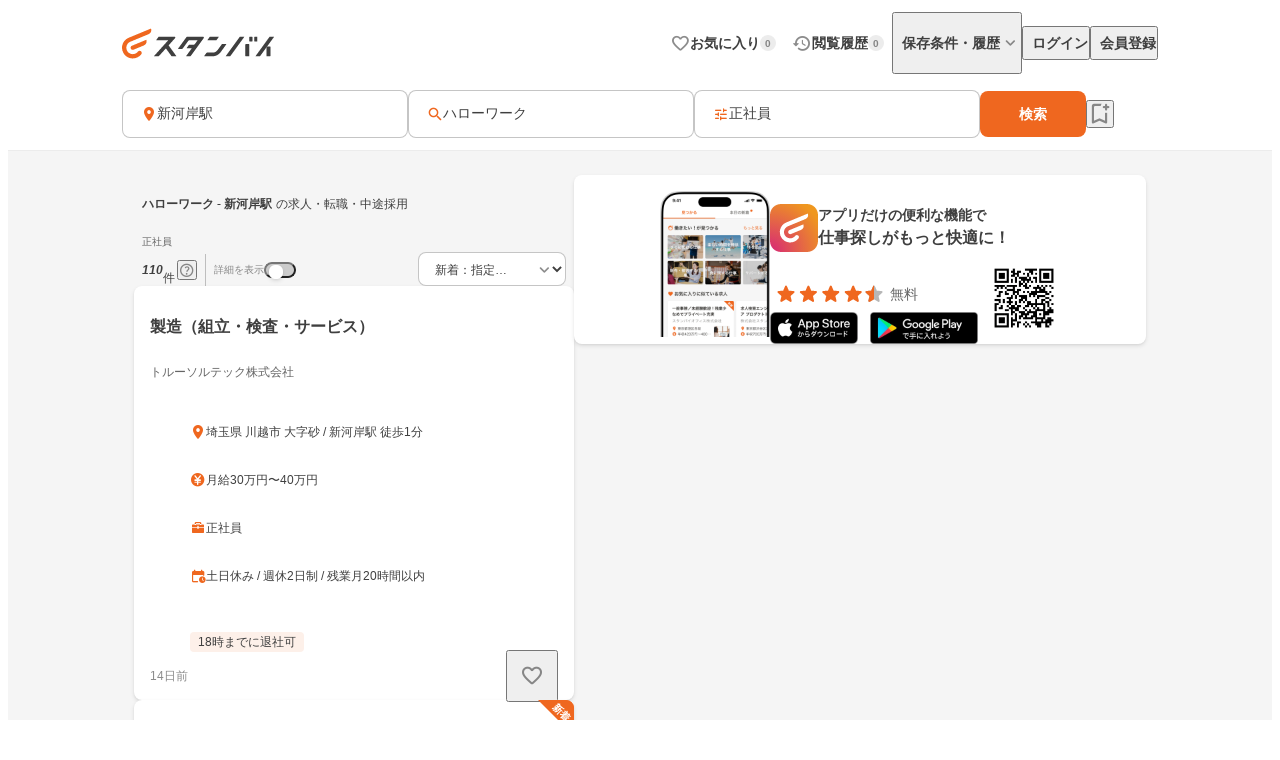

--- FILE ---
content_type: text/html;charset=utf-8
request_url: https://jp.stanby.com/r_15701ac400a3a68563e00341c4c0149c
body_size: 75310
content:
<!DOCTYPE html><html  itemscope itemtype="http://schema.org/WebPage" lang="ja" data-capo=""><head><meta charset="utf-8">
<meta name="viewport" content="width=device-width, initial-scale=1.0, minimum-scale=1.0">
<title>【1月版】ハローワーク(職業安定所) 正社員の求人・転職・中途採用-新河岸駅｜スタンバイでお仕事探し</title>
<style>@keyframes favoriteIconAnimation{0%{transform:scale(.3)}80%{transform:scale(1.2)}to{transform:scale(1)}}@keyframes spinAnimation{0%{transform:rotate(0deg)}to{transform:rotate(1turn)}}</style>
<style>:where(:not(html,iframe,canvas,img,svg,video):not(svg *,symbol *)){all:unset;display:revert}*,:after,:before{box-sizing:border-box}a,button{cursor:revert}menu,ol,ul{list-style:none}img{max-width:100%}table{border-collapse:collapse}input,textarea{-webkit-user-select:auto}textarea{white-space:revert}meter{-webkit-appearance:revert;-moz-appearance:revert;appearance:revert}::-moz-placeholder{color:unset}::placeholder{color:unset}:where([hidden]){display:none}:where([contenteditable]:not([contenteditable=false])){-moz-user-modify:read-write;-webkit-user-modify:read-write;-webkit-line-break:after-white-space;overflow-wrap:break-word;-webkit-user-select:auto}:where([draggable=true]){-webkit-user-drag:element}</style>
<style>html{-webkit-text-size-adjust:100%}html.class-for-half-modal{height:calc(var(--window-inner-height) - 1px)}body{bottom:0;left:0;line-height:1;position:absolute;right:0;top:0;-moz-osx-font-smoothing:grayscale;-webkit-font-smoothing:antialiased}body.bodyFixed--isMenuActive{height:100%;overflow-y:hidden;position:fixed}body.bodyFixed--isInputActive .h-bar,body.bodyFixed--isMenuActive .h-bar{box-shadow:none}body.bodyFixed--isInputMenuActive{height:100%;overflow-y:hidden;position:fixed}body.bodyFixed--isInputMenuActive .h-bar{box-shadow:none}body#body-fixed-for-modal{height:100%;overflow:hidden;position:fixed}body#id-body-fixed-for-half-modal{height:calc(var(--window-inner-height) - 1px);position:fixed}::-moz-selection{background:#f29600;color:#fff}::selection{background:#f29600;color:#fff}::-moz-placeholder{color:#b3b3b3}::placeholder{color:#b3b3b3}:-moz-placeholder{color:#b3b3b3}:placeholder-shown{color:#b3b3b3}:focus-visible{outline:2px auto #ef671f;outline-offset:-1px}input:focus-visible,textarea:focus-visible{outline:none}a{color:#338af5}a,a:hover{text-decoration:none}body,html{background:#fff}body,input{color:#2c2a27;font-family:Hiragino Kaku Gothic ProN,Hiragino Sans,Meiryo,sans-serif;font-size:16px;line-height:1.5}body:-webkit-autofill,input:-webkit-autofill{-webkit-box-shadow:inset 0 0 0 1000px #fff}input[type=search]::-webkit-search-cancel-button{-webkit-appearance:none;background-image:url("data:image/svg+xml;charset=utf-8,%3Csvg xmlns='http://www.w3.org/2000/svg' width='24' height='24' fill='none' viewBox='0 0 24 24'%3E%3Cpath fill='%23C4C4C4' fill-rule='evenodd' d='M12 22c5.523 0 10-4.477 10-10S17.523 2 12 2 2 6.477 2 12s4.477 10 10 10M8.212 8.212a.937.937 0 0 1 1.326 0L12 10.674l2.462-2.462a.937.937 0 1 1 1.326 1.326L13.326 12l2.462 2.462a.937.937 0 0 1-1.326 1.326L12 13.326l-2.462 2.462a.938.938 0 0 1-1.326-1.326L10.674 12 8.212 9.538a.937.937 0 0 1 0-1.326' clip-rule='evenodd'/%3E%3C/svg%3E");background-repeat:no-repeat;background-size:cover;color:#c5c5c5;cursor:pointer;height:18px;width:18px}input,textarea{font-size:15px}button{cursor:pointer;text-align:center}button:disabled{cursor:auto}@media screen and (min-width:961px){a:hover,button:not(:disabled):hover{opacity:.8;transition:opacity .2s ease}}.fixed{left:0;position:fixed;top:0;width:100%}.cf:after{clear:both;content:"";display:block}input[type=checkbox],input[type=radio]{display:none}input[type=checkbox]+label,input[type=radio]+label{color:#6d6d6d;font-size:14px}input[type=radio]+label{padding-left:20px;position:relative}input[type=radio]+label:before{border:1px solid #c5c5c5;border-radius:50%;content:"";display:block;height:15px;left:0;position:absolute;top:0;width:15px}input[type=radio]:checked+label:before{border:1px solid #338af5}input[type=radio]:checked+label:after{background:#338af5;border-radius:50%;content:"";display:block;height:9px;left:4px;position:absolute;top:4px;width:9px}input[type=checkbox]+label{padding-left:20px;position:relative}input[type=checkbox]+label:before{border:1px solid #c5c5c5;border-radius:2px;content:"";display:block;height:15px;left:0;position:absolute;top:0;width:15px}input[type=checkbox]:checked+label:before{background:#338af5;border:1px solid #338af5}input[type=checkbox]:checked+label:after{border-bottom:2px solid #fff;border-right:2px solid #fff;content:"";display:block;height:8px;left:5px;position:absolute;top:2px;transform:rotate(40deg);width:5px}.button-list{align-items:center;display:flex;flex-wrap:nowrap;margin-top:25px;width:100%}.button-list>li{flex:auto;flex-grow:0;font-size:16px;margin-left:10px}@media screen and (min-width:961px){.button-list>li{margin-left:0}}.button-list>li:first-child{flex:none;flex-grow:1;margin-left:0}.button-list>li>button{-webkit-appearance:none;-moz-appearance:none;appearance:none;border:1px solid #338af5;cursor:pointer;display:block;line-height:1;padding:15px 5px;text-align:center;width:100%}.button-list>li>button:disabled{background:#c5c5c5;border:1px solid #c5c5c5;color:#fff;cursor:default}.button-list>li>.button-reset{background:#fff;border-radius:4px;color:#338af5;width:6em}@media screen and (min-width:961px){.button-list>li>.button-reset{display:none}}.button-list>li>.button-submit{background:#338af5;border-radius:4px;color:#fff}</style>
<style>@font-face{font-display:block;font-family:iconfont;font-style:normal;font-weight:400;src:url(/_nuxt/iconfont.-3xMTrHI.eot);src:url(/_nuxt/iconfont.-3xMTrHI.eot#iefix) format("embedded-opentype"),url(/_nuxt/iconfont.C4NBt6Zz.ttf) format("truetype"),url(/_nuxt/iconfont.vtUMWa5s.woff) format("woff"),url(/_nuxt/iconfont.CHFXg_G0.svg#iconfont) format("svg")}</style>
<style>[class*=" icn-"],[class^=icn-]{font-family:iconfont!important;speak:never;font-style:normal;font-variant:normal;font-weight:400;line-height:1;text-transform:none;-webkit-font-smoothing:antialiased;-moz-osx-font-smoothing:grayscale}.icn-search:before{content:"\e901"}.icn-keep:before{content:"\e90b"}.icn-keep-done{color:#ffad08}.icn-keep-done:before{content:"\e90a"}.icn-check-line:before{content:"\e954"}.icn-check:before{content:"\e903"}.icn-check-done-line:before{content:"\e907"}.icn-violation:before{content:"\e919"}.icn-radio-button-unchecked:before{content:"\e92b"}.icn-radio-button-checked:before{content:"\e92a"}.icn-success-check:before{content:"\e93d"}.icn-success-check-fill:before{content:"\e946"}.icn-warning:before{content:"\e945"}.icn-question:before{content:"\e95b"}.icn-information:before{content:"\e915"}.icn-release-alert-fill:before{content:"\e96c"}.icn-warning-fill:before{content:"\e96d"}.icn-close:before{content:"\e90f"}.icn-arrow-up:before{content:"\e93c"}.icn-arrow-bottom:before{content:"\e902"}.icn-arrow-left:before{content:"\e905"}.icn-arrow-right:before{content:"\e908"}.icn-menu:before{content:"\e900"}.icn-clear:before{content:"\e925"}.icn-keyword-in-left:before{content:"\e924"}.icn-close-medium:before{content:"\e926"}.icn-expand-up:before{content:"\e929"}.icn-expand-down:before{content:"\e92c"}.icn-navigate-before:before{content:"\e960"}.icn-navigate-next:before{content:"\e927"}.icn-add-circle:before{content:"\e937"}.icn-arrow-back:before{content:"\e92d"}.icn-arrow-forward:before{content:"\e930"}.icn-double-arrow-left:before{content:"\e933"}.icn-double-arrow-right:before{content:"\e932"}.icn-check-box:before{content:"\e92f"}.icn-check-box-outline-blank:before{content:"\e931"}.icn-indeterminate-check-box:before{content:"\e92e"}.icn-middle-dot:before{content:"\e94f"}.icn-filter:before{content:"\e934"}.icn-distance:before{content:"\e904"}.icn-japan:before{content:"\e94d"}.icn-map:before{content:"\e944"}.icn-location-search:before{content:"\e93a"}.icn-station:before{content:"\e906"}.icn-mail:before{content:"\e943"}.icn-telephone:before{content:"\e942"}.icn-clock:before{content:"\e93e"}.icn-money:before{content:"\e90d"}.icn-calendar:before{content:"\e939"}.icn-bag:before{content:"\e949"}.icn-building:before{content:"\e948"}.icn-document:before{content:"\e953"}.icn-shield:before{content:"\e947"}.icn-no-smoke:before{content:"\e94b"}.icn-fire:before{content:"\e950"}.icn-heart-present:before{content:"\e94e"}.icn-occupation:before{content:"\e914"}.icn-support-agent:before{content:"\e920"}.icn-article:before{content:"\e95c"}.icn-account_box:before{content:"\e958"}.icn-event:before{content:"\e957"}.icn-hellowork-application:before{content:"\e966"}.icn-bell:before{content:"\e95d"}.icn-cross-search:before{content:"\e95f"}.icn-iine:before{content:"\e95e"}.icn-daily-update:before{content:"\e921"}.icn-end-of-publication:before{content:"\e922"}.icn-send:before{content:"\e923"}.icn-mypage:before{content:"\e938"}.icn-star-rounded:before{content:"\e964"}.icn-star-half-rounded:before{content:"\e963"}.icn-watched:before{content:"\e90e"}.icn-job-watched:before{content:"\e90c"}.icn-ichioshi:before{content:"\e959"}.icn-professional:before{content:"\e917"}.icn-new-window:before{content:"\e941"}.icn-crown:before{content:"\e951"}.icn-medal:before{content:"\e956"}.icn-tag:before{content:"\e912"}.icn-featured-word:before{content:"\e955"}.icn-memo-search:before{content:"\e940"}.icn-graph:before{content:"\e952"}.icn-blog-site:before{content:"\e95a"}.icn-plus:before{content:"\e94a"}.icn-minus:before{content:"\e94c"}.icn-faq:before{content:"\e910"}.icn-faq-question:before{content:"\e911"}.icn-star:before{content:"\e918"}.icn-star-half:before{content:"\e916"}.icn-stanby-logo:before{content:"\e928"}.icn-search-history:before{content:"\e935"}.icn-forum:before{content:"\e962"}.icn-content-copy-line:before{content:"\e967"}.icn-content-copied:before{content:"\e965"}.icn-logout:before{content:"\e96e"}.icn-manage-accounts:before{content:"\e96d"}.icn-service:before{content:"\e913"}.icn-office:before{content:"\e91c"}.icn-delete:before{content:"\e93b"}.icn-global:before{content:"\e93f"}.icn-avatar:before{content:"\e909"}.icn-emotion-1:before{content:"\e91a"}.icn-emotion-2:before{content:"\e91b"}.icn-emotion-3:before{content:"\e91d"}.icn-emotion-4:before{content:"\e91e"}.icn-emotion-5:before{content:"\e91f"}.icn-groups:before{content:"\e961"}.icn-comment-left:before{content:"\e968"}.icn-edit:before{content:"\e969"}.icn-visibility-fill:before{content:"\e972"}.icn-visibility-off-fill:before{content:"\e96a"}.icn-line-square-default{background:url("[data-uri]") 50%/cover no-repeat;height:24px;width:24px}.icn-yahoo-japan-icon-256:before{color:#f03;content:"\e96b"}.icn-release-alert-two-tone .path1:before{color:#fcf2f2;content:"\e971"}.icn-release-alert-two-tone .path2:before{color:#c00;content:"\e973";margin-left:-1em}.icn-success-check-two-tone .path1:before{color:#f5f9f4;content:"\e96f"}.icn-success-check-two-tone .path2:before{color:#3a801a;content:"\e970";margin-left:-1em}.icn-calendar-clock:before{content:"\e974"}</style>
<style>.badge[data-v-d1444d77]{align-items:center;background-color:var(--ec883c3c);border-radius:10000px;color:var(--4e1616b0);display:inline-flex;font-size:10px;font-weight:700;height:16px;justify-content:center;line-height:1.5;min-width:16px;padding:2px 4px}</style>
<style>.base-icon[data-v-91da5f80]{color:var(--b24d0562);display:inline-flex;padding:var(--24728206)}@media screen and (max-width:960px){.base-icon[data-v-91da5f80]{font-size:var(--4fa65b92)}}@media screen and (min-width:961px){.base-icon[data-v-91da5f80]{font-size:var(--49d0a028)}}</style>
<style>.list-item[data-v-cc39a113]{align-items:center;background-color:#fff;display:inline-flex;padding-left:12px;text-align:left;width:100%}@media screen and (min-width:961px){.list-item.pre-select[data-v-cc39a113],.list-item[data-v-cc39a113]:hover{opacity:.5}}.list-item.child-item[data-v-cc39a113]{padding-left:24px}.list-item .left-icon-wrap[data-v-cc39a113]{display:flex;padding-right:8px}.list-item .right-contents[data-v-cc39a113]{flex-grow:1;justify-content:space-between}.list-item .right-contents[data-v-cc39a113],.list-item .right-contents .text-badge-content[data-v-cc39a113]{align-items:center;display:flex}.list-item .right-contents .text-badge-content .text-wrap[data-v-cc39a113]{display:flex;padding:12px 0}.list-item .right-contents .text-badge-content .text-wrap .sub-text[data-v-cc39a113],.list-item .right-contents .text-badge-content .text-wrap .text[data-v-cc39a113]{color:#3f3f3f;font-weight:var(--443f6416);line-height:1.25}.list-item .right-contents .text-badge-content .text-wrap.vertical[data-v-cc39a113]{flex-direction:column;font-size:var(--4f9ba6be);gap:4px}.list-item .right-contents .text-badge-content .text-wrap.vertical .text[data-v-cc39a113]{display:-webkit-box;overflow:hidden;-webkit-box-orient:vertical;-webkit-line-clamp:1}.list-item .right-contents .text-badge-content .text-wrap.vertical .sub-text[data-v-cc39a113]{display:-webkit-box;overflow:hidden;-webkit-box-orient:vertical;-webkit-line-clamp:2}.list-item .right-contents .text-badge-content .text-wrap.horizontal[data-v-cc39a113]{align-items:center;gap:4px}.list-item .right-contents .text-badge-content .text-wrap.horizontal .text[data-v-cc39a113]{display:-webkit-box;font-size:var(--4f9ba6be);overflow:hidden;-webkit-box-orient:vertical;-webkit-line-clamp:1}.list-item .right-contents .text-badge-content .text-wrap.horizontal .sub-text[data-v-cc39a113]{display:-webkit-box;font-size:12px;overflow:hidden;-webkit-box-orient:vertical;-webkit-line-clamp:1}.list-item .right-contents .text-badge-content .badge-wrap[data-v-cc39a113]{display:flex;padding-left:12px}@media screen and (min-width:961px){.list-item .right-contents .right-icon-wrap[data-v-cc39a113]:hover{opacity:.5}}@media screen and (min-width:961px){.list-item[data-v-cc39a113]:has(.right-icon-wrap:hover){opacity:100%}}.border-top[data-v-cc39a113]{border-top:.5px solid #ececec}.border-bottom[data-v-cc39a113]{border-bottom:.5px solid #ececec}</style>
<style>.menu[data-v-572341b1]{flex-direction:column;max-width:280px;min-width:112px;padding:var(--6d0b184c)}.menu[data-v-572341b1],.menu .link[data-v-572341b1]{display:flex}</style>
<style>.error-text[data-v-2f8032b5]{color:#c00;font-size:12px;font-weight:400;line-height:20px}</style>
<style>.page-header-for-pc.border[data-v-aa64678b]{border-bottom:1px solid #ececec}.page-header-for-pc[data-v-aa64678b]{background-color:#fff;width:100%}.page-header-for-pc .header-content[data-v-aa64678b]{align-items:center;display:flex;height:70px;justify-content:space-between;margin:0 auto;max-width:1060px;padding:12px}.page-header-for-pc .header-content .link-wrap[data-v-aa64678b]{display:flex}.page-header-for-pc .header-content .link-wrap .link[data-v-aa64678b]{display:inline-flex}.page-header-for-pc .header-content .tabs[data-v-aa64678b]{align-items:center;display:flex;gap:8px}.page-header-for-pc .header-content .tabs .item .tab-button[data-v-aa64678b],.page-header-for-pc .header-content .tabs .item .tab-link[data-v-aa64678b]{align-items:center;display:flex;gap:4px;padding:8px 0 8px 8px}.page-header-for-pc .header-content .tabs .item .tab-button .text[data-v-aa64678b],.page-header-for-pc .header-content .tabs .item .tab-link .text[data-v-aa64678b]{color:#3f3f3f;font-size:14px;font-weight:700;line-height:1}.page-header-for-pc .header-content .tabs .item .tab-button .badge-wrap[data-v-aa64678b],.page-header-for-pc .header-content .tabs .item .tab-link .badge-wrap[data-v-aa64678b]{display:inline-flex;width:24px}.page-header-for-pc .header-content .tabs .item.with-history-menu[data-v-aa64678b],.page-header-for-pc .header-content .tabs .item.with-mypage-menu[data-v-aa64678b]{position:relative}.page-header-for-pc .header-content .tabs .item.with-history-menu .menu-content[data-v-aa64678b],.page-header-for-pc .header-content .tabs .item.with-mypage-menu .menu-content[data-v-aa64678b]{background-color:#fff;border-radius:4px;box-shadow:0 8px 24px 0 rgba(0,0,0,.1),0 4px 8px 0 rgba(0,0,0,.05);position:absolute;right:-12px;top:32px;width:208px;z-index:10000}.page-header-for-pc .header-content .tabs .item.with-history-menu .menu-content .member-info[data-v-aa64678b],.page-header-for-pc .header-content .tabs .item.with-mypage-menu .menu-content .member-info[data-v-aa64678b]{background-color:#fff;border-bottom:.5px solid #ececec;border-radius:4px 4px 0 0;display:flex;flex-direction:column;gap:4px;padding:12px}.page-header-for-pc .header-content .tabs .item.with-history-menu .menu-content .member-info .name[data-v-aa64678b],.page-header-for-pc .header-content .tabs .item.with-mypage-menu .menu-content .member-info .name[data-v-aa64678b]{display:-webkit-box;font-size:16px;font-weight:700;line-height:24px;overflow:hidden;-webkit-box-orient:vertical;-webkit-line-clamp:1;color:#3f3f3f}.page-header-for-pc .header-content .tabs .item.with-history-menu .menu-content .member-info .mail-address[data-v-aa64678b],.page-header-for-pc .header-content .tabs .item.with-mypage-menu .menu-content .member-info .mail-address[data-v-aa64678b]{display:-webkit-box;font-size:12px;font-weight:400;line-height:20px;overflow:hidden;-webkit-box-orient:vertical;-webkit-line-clamp:1;color:rgba(63,63,63,.6);word-break:break-all}.page-header-for-pc .header-content .tabs .item.with-history-menu .menu-content .logout-error-message[data-v-aa64678b],.page-header-for-pc .header-content .tabs .item.with-mypage-menu .menu-content .logout-error-message[data-v-aa64678b]{background-color:#fff;box-shadow:0 8px 24px 0 rgba(0,0,0,.1),0 4px 8px 0 rgba(0,0,0,.05);padding:0 0 12px 12px}</style>
<style>.base-button[data-v-55857742]{background-color:var(--bf7e6778);border:var(--14a81446);border-radius:var(--5c54b4cf);box-shadow:var(--36bf737a);display:inline-flex;gap:var(--e0f85a76);justify-content:center;max-width:100%;padding:var(--e87e1f00);position:relative;text-decoration:none;width:var(--82819c16)}@media screen and (min-width:961px){.base-button[data-v-55857742]:not(.disabled):hover{opacity:.5}}.base-button[data-v-55857742]:not(.disabled):focus-visible{outline:initial}.base-button[data-v-55857742]:not(.disabled):focus-visible:before{border:2px solid #ef671f;border-radius:12px;bottom:-5px;content:"";left:-5px;position:absolute;right:-5px;top:-5px}.base-button.disabled[data-v-55857742]{pointer-events:none}.base-button.multiple-text[data-v-55857742]{padding:8px 16px}.base-button .button-text-wrapper[data-v-55857742]{align-items:center;color:var(--84af98dc);display:inline-flex;flex-direction:column;gap:4px;justify-content:center}.base-button .button-text-wrapper .text[data-v-55857742]{font-size:var(--57df0b3e);font-weight:var(--186ec4d8);line-height:1;overflow:hidden;text-overflow:ellipsis;white-space:nowrap}.base-button .button-text-wrapper .description[data-v-55857742]{font-size:12px;font-weight:400;line-height:12px;overflow:hidden;text-align:center;text-overflow:ellipsis}.base-button .icon[data-v-55857742]{align-items:center;color:var(--93ef89ce);display:inline-flex;font-size:var(--db6cf4ea)}</style>
<style>.app-download-navigation-drawer-banner[data-v-9658aa7d]{display:flex;flex-direction:column;padding:24px 12px 12px;width:280px}.app-download-navigation-drawer-banner .card-content[data-v-9658aa7d]{background-color:#fff;border-radius:8px;box-shadow:0 2px 4px 0 rgba(0,0,0,.1),0 1px 2px 0 rgba(0,0,0,.05);display:flex;flex-direction:column;gap:12px;padding:12px}.app-download-navigation-drawer-banner .card-content .logo-text-content[data-v-9658aa7d]{align-items:center;display:flex;gap:8px}.app-download-navigation-drawer-banner .card-content .logo-text-content .app-logo-wrap[data-v-9658aa7d]{display:flex}.app-download-navigation-drawer-banner .card-content .logo-text-content .text-content[data-v-9658aa7d]{display:flex;flex-direction:column;gap:4px}.app-download-navigation-drawer-banner .card-content .logo-text-content .text-content .free[data-v-9658aa7d],.app-download-navigation-drawer-banner .card-content .logo-text-content .text-content .text[data-v-9658aa7d]{line-height:1}.app-download-navigation-drawer-banner .card-content .logo-text-content .text-content .text[data-v-9658aa7d]{color:#3f3f3f;font-size:14px;font-weight:700}.app-download-navigation-drawer-banner .card-content .logo-text-content .text-content .free[data-v-9658aa7d]{color:rgba(63,63,63,.8);font-size:12px}.app-download-navigation-drawer-banner .card-content .logo-text-content .text-content .bottom-content[data-v-9658aa7d]{align-items:center;display:flex;gap:4px}.app-download-navigation-drawer-banner .card-content .install-button[data-v-9658aa7d]{align-items:center;background:linear-gradient(90deg,#d72777,#ef671f 50%,#ef971f);border-radius:10000px;color:#fff;display:flex;font-size:16px;font-weight:700;height:48px;justify-content:center;line-height:1;padding:12px 16px;text-align:center}</style>
<style>.overlay[data-v-98ab5d3a]{background:rgba(0,0,0,.5);inset:0;position:fixed;z-index:1000}.layout-header-navigation-drawer[data-v-98ab5d3a]{background:#f5f5f5;bottom:0;overflow-y:scroll;position:fixed;right:0;top:0;width:280px;z-index:10000}.layout-header-navigation-drawer .icon-wrap[data-v-98ab5d3a]{position:absolute;right:280px}.layout-header-navigation-drawer .no-login-contents[data-v-98ab5d3a]{align-items:center;align-self:stretch;display:flex;gap:12px;justify-items:legacy;margin:12px 0;padding:12px}.layout-header-navigation-drawer .login-contents[data-v-98ab5d3a]{margin:12px 0}.layout-header-navigation-drawer .login-contents .member-info[data-v-98ab5d3a]{background:#f5f5f5;display:flex;flex-direction:column;gap:4px;padding:0 12px 12px}.layout-header-navigation-drawer .login-contents .member-info .name[data-v-98ab5d3a]{display:-webkit-box;font-size:16px;font-weight:700;line-height:24px;overflow:hidden;-webkit-box-orient:vertical;-webkit-line-clamp:1;color:#3f3f3f}.layout-header-navigation-drawer .login-contents .member-info .mail-address[data-v-98ab5d3a]{display:-webkit-box;font-size:12px;font-weight:400;line-height:20px;overflow:hidden;-webkit-box-orient:vertical;-webkit-line-clamp:1;color:rgba(63,63,63,.6);word-break:break-all}.layout-header-navigation-drawer .logout[data-v-98ab5d3a]{margin-top:24px}.layout-header-navigation-drawer .logout .logout-error-message[data-v-98ab5d3a]{background:#fff;padding:0 0 12px 12px}.overlay-enter-active[data-v-98ab5d3a],.overlay-leave-active[data-v-98ab5d3a]{transition:opacity .3s linear}.overlay-enter-from[data-v-98ab5d3a],.overlay-leave-to[data-v-98ab5d3a]{opacity:0}.nav-enter-active[data-v-98ab5d3a],.nav-leave-active[data-v-98ab5d3a]{transition:transform .3s ease-in-out}.nav-enter-from[data-v-98ab5d3a],.nav-leave-to[data-v-98ab5d3a]{transform:translateX(280px)}</style>
<style>.page-header[data-v-2da6f52d]{align-items:center;border-bottom:1px solid #ececec;display:flex;padding:12px}.page-header .logo-link-wrap[data-v-2da6f52d]{display:flex;flex:1;justify-content:center}.page-header .logo-link-wrap .link[data-v-2da6f52d]{display:inline-flex}.page-header .left-icon-wrap[data-v-2da6f52d],.page-header .right-icon-wrap[data-v-2da6f52d]{display:flex;height:24px;width:24px}</style>
<style>@media screen and (min-width:961px){.header-for-sp[data-v-216b8fa6]{display:none}}.header-for-pc[data-v-216b8fa6]{width:100%}@media screen and (max-width:960px){.header-for-pc[data-v-216b8fa6]{display:none}}</style>
<style>main[data-v-9302d159]{background-color:#fff;min-height:100%;padding-top:0}@media screen and (min-width:961px){main[data-v-9302d159]{padding-top:90px}}main>h1[data-v-9302d159]{font-size:18px;font-weight:700;margin-bottom:40px;padding-top:40px;text-align:center}@media screen and (min-width:961px){main>h1[data-v-9302d159]{font-size:24px}}main>div[data-v-9302d159]{font-size:13px;margin-top:10px;padding-left:20px;padding-right:20px}@media screen and (min-width:961px){main>div[data-v-9302d159]{margin:10px auto 0;text-align:center;width:410px}}main>a[data-v-9302d159]{-webkit-appearance:none;-moz-appearance:none;appearance:none;background-color:#fff;border:1px solid #338af5;border-radius:3px;color:#338af5;display:block;font-size:16px;height:44px;line-height:44px;margin-left:auto;margin-right:auto;margin-top:20px;padding:0;text-align:center;text-decoration:none;width:86.25%}@media screen and (min-width:961px){main>a[data-v-9302d159]{margin:20px auto 0;width:340px}}</style>
<style>.fixed-app-download-banner-control[data-v-d21a0c47]{left:0;position:fixed;right:0;top:0;z-index:100}.space-content[data-v-d21a0c47]{height:48px}.v-enter-active[data-v-d21a0c47],.v-leave-active[data-v-d21a0c47]{transition:transform .3s ease-in-out}.v-enter-from[data-v-d21a0c47],.v-leave-to[data-v-d21a0c47]{transform:translateY(-48px)}.space-enter-active[data-v-d21a0c47],.space-leave-active[data-v-d21a0c47]{transition:.3s ease-in-out}.space-enter-from[data-v-d21a0c47],.space-leave-to[data-v-d21a0c47]{height:0}</style>
<style>.main[data-v-a6e5d37f]{background-color:#f5f5f5}.fixed-search-bar-for-pc-control-wrap[data-v-a6e5d37f]{background-color:#fff;border-bottom:1px solid #ececec;display:flex;justify-content:center;position:sticky;top:0;z-index:100}@media screen and (max-width:960px){.fixed-search-bar-for-pc-control-wrap[data-v-a6e5d37f]{display:none}}@media screen and (min-width:961px){.search-block-control-wrap.for-sp[data-v-a6e5d37f]{display:none}}@media screen and (max-width:960px){.search-result-heading-wrap[data-v-a6e5d37f]{padding:8px 8px 0}.search-result-heading-wrap .no-hit-message-wrap[data-v-a6e5d37f]{padding-top:12px}}@media screen and (min-width:961px){.search-result-heading-wrap[data-v-a6e5d37f]{display:flex;flex-direction:column;gap:12px}}.navigation[data-v-a6e5d37f]{color:rgba(63,63,63,.6);font-size:12px;font-weight:400;line-height:16px;max-width:100%;overflow:hidden;padding:0 8px;text-overflow:ellipsis;white-space:nowrap}@media screen and (max-width:960px){.navigation[data-v-a6e5d37f]{margin-bottom:12px}}@media screen and (min-width:961px){.main-content[data-v-a6e5d37f]{align-items:flex-start;display:flex;flex-wrap:wrap;gap:24px;justify-content:center;margin:0 auto;max-width:1060px;padding:24px 12px 48px}.main-content .left-side[data-v-a6e5d37f]{display:flex;flex-direction:column;gap:12px;width:440px}}.main-content .right-side[data-v-a6e5d37f]{flex:1;max-width:calc(100% - 464px);position:sticky;top:96px}@media screen and (max-width:960px){.main-content .right-side[data-v-a6e5d37f]{display:none}.job-wrap[data-v-a6e5d37f]{padding:12px 8px 24px}}.job-list[data-v-a6e5d37f]{display:flex;flex-direction:column;gap:12px}@media screen and (min-width:961px){.expand-area-wrap[data-v-a6e5d37f]{padding:24px 0}}@media screen and (max-width:960px){.expand-area-wrap[data-v-a6e5d37f]{padding:24px 8px}}.favorite-button-content[data-v-a6e5d37f]{bottom:42px;position:sticky}@media screen and (min-width:961px){.favorite-button-content[data-v-a6e5d37f]{align-self:flex-end;margin-right:8px}}@media screen and (max-width:960px){.favorite-button-content[data-v-a6e5d37f]{display:flex;justify-content:flex-end;margin:0 16px 16px}}.footer-content[data-v-a6e5d37f]{border-bottom:1px solid transparent;border-top:1px solid transparent}.statistics-content[data-v-a6e5d37f]:not(:empty){margin-bottom:32px}@media screen and (min-width:961px){.statistics-content[data-v-a6e5d37f]:not(:empty){margin:0 auto 64px;max-width:1060px}}.app-download-banner-content[data-v-a6e5d37f]{margin:8px}.statistics-link-button-content[data-v-a6e5d37f]{display:flex;justify-content:center;width:100%}@media screen and (min-width:961px){.statistics-link-button-content[data-v-a6e5d37f]{margin-bottom:64px}}@media screen and (max-width:960px){.statistics-link-button-content[data-v-a6e5d37f]{margin-bottom:48px}}</style>
<style>.snackbar[data-v-da2ddb0f]{align-items:center;border-radius:8px;bottom:var(--e937e678);display:flex;left:var(--0206e4e0);margin:var(--c53a0f72);position:var(--22d26cfc);right:var(--3f2c1863);top:var(--1094fd5c);width:320px;z-index:var(--9b8431de)}.snackbar.info[data-v-da2ddb0f]{background-color:#333}.snackbar.success[data-v-da2ddb0f]{background-color:#f5f9f4}.snackbar .left-icon[data-v-da2ddb0f]{font-size:20px;padding:8px 0 8px 8px}.snackbar .text-wrap[data-v-da2ddb0f]{flex-grow:1;padding:12px;text-align:center}.snackbar .text-wrap.has-left-icon[data-v-da2ddb0f]{text-align:left}.snackbar .text-wrap .text[data-v-da2ddb0f]{display:-webkit-box;font-size:14px;line-height:1.25;overflow:hidden;-webkit-box-orient:vertical;-webkit-line-clamp:2}.snackbar .text-wrap .text.info[data-v-da2ddb0f]{color:#fff}.snackbar .text-wrap .text.success[data-v-da2ddb0f]{color:#3a801a}.snackbar .right-content[data-v-da2ddb0f]{color:#fff;display:inline-flex;padding:8px 8px 8px 0}.snackbar .right-content.success[data-v-da2ddb0f]{color:#3a801a}.snackbar .right-content[data-v-da2ddb0f]:hover{opacity:.5}.snackbar .close-button[data-v-da2ddb0f]{font-size:20px}.snackbar .text-button[data-v-da2ddb0f]{font-size:14px;font-weight:700;line-height:1.25}.v-enter-active[data-v-da2ddb0f],.v-leave-active[data-v-da2ddb0f]{transition:opacity .4s}.v-enter-from[data-v-da2ddb0f],.v-leave-to[data-v-da2ddb0f]{opacity:0}</style>
<style>.page-footer[data-v-2f554798]{background:#f5f5f5;display:flex;flex-direction:column}.page-footer .footer-main[data-v-2f554798]{display:flex;flex-direction:column;gap:24px;padding:24px}@media screen and (min-width:961px){.page-footer .footer-main[data-v-2f554798]{gap:32px;padding:32px 24px}}.page-footer .footer-main .logo-link[data-v-2f554798]{height:36px;width:180px}.page-footer .footer-main .link-contents[data-v-2f554798]{display:flex;flex-wrap:wrap;gap:24px}@media screen and (min-width:961px){.page-footer .footer-main .link-contents[data-v-2f554798]{margin-left:auto;width:calc(100% - 180px)}}.page-footer .footer-main .link-contents .contents[data-v-2f554798],.page-footer .footer-main .link-contents .help-page[data-v-2f554798],.page-footer .footer-main .link-contents .service-company-info[data-v-2f554798]{display:flex;flex-direction:column;gap:16px;width:calc(33.33333% - 16px)}.page-footer .footer-main .link-contents .contents .title[data-v-2f554798],.page-footer .footer-main .link-contents .help-page .title[data-v-2f554798],.page-footer .footer-main .link-contents .service-company-info .title[data-v-2f554798]{color:#3f3f3f;font-size:14px;font-weight:700;line-height:16px}.page-footer .footer-main .link-contents .contents .links[data-v-2f554798],.page-footer .footer-main .link-contents .help-page .links[data-v-2f554798],.page-footer .footer-main .link-contents .service-company-info .links[data-v-2f554798]{display:flex;flex-direction:column;gap:16px}@media screen and (max-width:960px){.page-footer .footer-main .link-contents .contents .links[data-v-2f554798],.page-footer .footer-main .link-contents .help-page .links[data-v-2f554798],.page-footer .footer-main .link-contents .service-company-info .links[data-v-2f554798]{gap:12px}}.page-footer .footer-main .link-contents .contents .links .item[data-v-2f554798],.page-footer .footer-main .link-contents .help-page .links .item[data-v-2f554798],.page-footer .footer-main .link-contents .service-company-info .links .item[data-v-2f554798]{display:inline-flex}.page-footer .footer-main .link-contents .contents .links .item .item-link[data-v-2f554798],.page-footer .footer-main .link-contents .help-page .links .item .item-link[data-v-2f554798],.page-footer .footer-main .link-contents .service-company-info .links .item .item-link[data-v-2f554798]{color:#3f3f3f;font-size:12px;font-weight:400;line-height:16px}@media screen and (max-width:960px){.page-footer .footer-main .link-contents .contents .item[data-v-2f554798],.page-footer .footer-main .link-contents .help-page[data-v-2f554798],.page-footer .footer-main .link-contents .service-company-info[data-v-2f554798]{width:calc(50% - 12px)}.page-footer .footer-main .link-contents .contents[data-v-2f554798]{width:100%}.page-footer .footer-main .link-contents .contents .links[data-v-2f554798]{gap:24px}.page-footer .footer-main .link-contents .contents .links.direction-row[data-v-2f554798]{flex-direction:row}}@media screen and (max-width:369px){.page-footer .footer-main .link-contents[data-v-2f554798]{gap:8px}.page-footer .footer-main .link-contents .contents .item[data-v-2f554798],.page-footer .footer-main .link-contents .help-page[data-v-2f554798],.page-footer .footer-main .link-contents .service-company-info[data-v-2f554798]{width:calc(50% - 4px)}}.page-footer .yahoo-link-contents[data-v-2f554798]{display:flex;padding:16px 24px}@media screen and (max-width:960px){.page-footer .yahoo-link-contents[data-v-2f554798]{padding:12px 24px}}.page-footer .yahoo-link-contents .link[data-v-2f554798]{color:rgba(63,63,63,.6);font-size:12px;font-weight:400;line-height:12px}.page-footer .copy-right-contents[data-v-2f554798]{padding:16px 24px 32px;text-align:center}@media screen and (max-width:960px){.page-footer .copy-right-contents[data-v-2f554798]{padding:12px 24px 24px}}.page-footer .copy-right-contents .text[data-v-2f554798]{color:#3f3f3f;font-size:10px;font-weight:400;line-height:12px}@media screen and (min-width:961px){.page-footer .copy-right-contents[data-v-2f554798],.page-footer .footer-main[data-v-2f554798],.page-footer .yahoo-link-contents[data-v-2f554798]{margin:0 auto;max-width:1060px;width:100%}}</style>
<style>.fixed-search-bar-for-pc[data-v-392230f8]{align-items:center;display:flex;gap:12px;padding:12px;width:1060px}</style>
<style>.search-field-button[data-v-0a761b03]{align-items:center;background-color:#fff;border:1px solid rgba(63,63,63,.302);border-radius:8px;cursor:var(--457f52a0);display:inline-flex;max-width:var(--f7f7a8c8);opacity:1!important;position:relative;width:var(--211dd1a8)}.search-field-button[data-v-0a761b03]:not(.no-hover):hover{opacity:.5}.search-field-button .main-contents[data-v-0a761b03]{align-items:center;display:flex;flex:1;gap:4px;height:44px;min-width:0;overflow:hidden;padding:0 var(--578e63f7)}.search-field-button .main-contents .placeholder[data-v-0a761b03],.search-field-button .main-contents .text[data-v-0a761b03]{font-size:14px;overflow:hidden;text-overflow:ellipsis;white-space:nowrap}.search-field-button .main-contents .text[data-v-0a761b03]{color:#3f3f3f}.search-field-button .main-contents .placeholder[data-v-0a761b03]{color:rgba(63,63,63,.6)}.search-field-button[data-v-0a761b03]:focus-visible{outline:initial}.search-field-button[data-v-0a761b03]:focus-visible:before{border:2px solid #ef671f;border-radius:12px;bottom:-5px;content:"";left:-5px;position:absolute;right:-5px;top:-5px}.disabled[data-v-0a761b03]{background-color:#f5f5f5;cursor:auto}</style>
<style>.parts-search-block[data-v-b01e7b93]{background-color:#fff;border-bottom:1px solid #e2e2e2}.parts-search-block .main-area[data-v-b01e7b93]{padding:8px}.parts-search-block .condition-narrow-down[data-v-b01e7b93],.parts-search-block .middle[data-v-b01e7b93]{display:flex;margin-top:8px}.parts-search-block .keyword-search[data-v-b01e7b93],.parts-search-block .location-select[data-v-b01e7b93]{flex:1;min-width:1px}.parts-search-block .search-button[data-v-b01e7b93]{background-color:#ef671f;border:1px solid #ef671f;border-radius:6px;box-shadow:0 1px 2px rgba(0,0,0,.2);color:#fff;font-size:14px;font-weight:700;line-height:1.25;margin-left:8px;padding:0;width:56px}.parts-search-block .condition-narrow-down[data-v-b01e7b93]{margin-left:-4px;margin-right:-4px}.parts-search-block .condition-narrow-down .condition-narrow-down-item[data-v-b01e7b93]{flex:1;margin:0 4px}@media screen and (max-width:369px){.parts-search-block .condition-narrow-down .condition-narrow-down-item[data-v-b01e7b93]{margin:0 2px}}.parts-search-block .scroll[data-v-b01e7b93]{overflow-x:auto;-webkit-overflow-scrolling:touch}.parts-search-block .scroll[data-v-b01e7b93]::-webkit-scrollbar{display:none}.parts-search-block .show-detail-wrap[data-v-b01e7b93]{align-items:center;display:flex;justify-content:space-between;margin-left:4px;position:relative;white-space:nowrap}.parts-search-block .show-detail-wrap[data-v-b01e7b93]:before{border-left:1px solid #8c8c8c;content:"";height:24px;left:0;position:absolute;top:50%;transform:translateY(-50%);width:0}.parts-search-block .show-detail-wrap .show-detail-text[data-v-b01e7b93]{color:#8c8c8c;font-size:12px;font-weight:600;line-height:1;margin:0 8px}</style>
<style>.parts-location-select-button[data-v-78b52103]{align-items:center;background-color:transparent;border:1px solid #c5c5c5;border-radius:4px;display:flex;justify-content:space-between;width:100%}@media screen and (max-width:960px){.parts-location-select-button.is-show-button-label[data-v-78b52103]{position:relative}}.parts-location-select-button .location-input-button[data-v-78b52103]{align-items:center;display:flex;flex:1;margin:0;overflow:hidden;padding:12px 0 12px 12px;text-align:left;white-space:nowrap}@media screen and (max-width:960px){.parts-location-select-button .location-input-button.is-show-button-label[data-v-78b52103]{padding-bottom:10px;padding-top:12px}}.parts-location-select-button .icon[data-v-78b52103]{font-size:14px;margin-right:4px}@media screen and (min-width:961px){.parts-location-select-button .icon[data-v-78b52103]{font-size:20px}}.parts-location-select-button .text[data-v-78b52103]{color:#8c8c8c;font-size:14px;line-height:1}@media screen and (max-width:369px){.parts-location-select-button .text[data-v-78b52103]{font-size:12px}}.parts-location-select-button .text.has-text[data-v-78b52103]{color:#2c2a27}.parts-location-select-button .location-select-button[data-v-78b52103]{align-items:center;background:#fff;color:#ef671f;cursor:pointer;display:flex;font-size:14px;line-height:1;margin-left:4px;padding-right:12px}.parts-location-select-button .location-select-button .select-text[data-v-78b52103]{border-left:1px solid #c5c5c5;padding-left:8px}.parts-location-select-button .button-label[data-v-78b52103]{background-color:#fff;color:#8c8c8c;display:block;font-size:10px;left:4px;padding:0 4px;position:absolute;top:-6px}</style>
<style>.parts-base-icon[data-v-f435bddf]{display:flex}.parts-base-icon.is-button[data-v-f435bddf]{background-color:transparent;border:0;padding:0}@media screen and (max-width:960px){.parts-base-icon[data-v-f435bddf]{font-size:var(--size-sp)}}@media screen and (min-width:961px){.parts-base-icon[data-v-f435bddf]{font-size:var(--size-pc)}}</style>
<style>.parts-keyword-search-button[data-v-bdbd9db1]{align-items:center;background-color:transparent;border:1px solid #c5c5c5;border-radius:4px;display:flex;height:40px;margin:0;padding:12px 16px 12px 12px;text-align:left;width:100%}@media screen and (min-width:961px){.parts-keyword-search-button[data-v-bdbd9db1]{line-height:1.5;padding:8px}}.parts-keyword-search-button.has-keyword .text[data-v-bdbd9db1]{color:#2c2a27}.parts-keyword-search-button.is-secondary[data-v-bdbd9db1]{border:none;border-radius:0}@media screen and (max-width:960px){.parts-keyword-search-button.is-show-button-label[data-v-bdbd9db1]{padding-bottom:10px;padding-top:12px;position:relative}}.parts-keyword-search-button .icon[data-v-bdbd9db1]{font-size:14px;margin-right:4px}.parts-keyword-search-button .text[data-v-bdbd9db1]{color:#8c8c8c;font-size:14px;overflow:hidden;white-space:nowrap;word-break:break-all}@media screen and (max-width:369px){.parts-keyword-search-button .text[data-v-bdbd9db1]{font-size:12px}}.parts-keyword-search-button .button-label[data-v-bdbd9db1]{background-color:#fff;color:#8c8c8c;display:block;font-size:10px;left:8px;padding:0 4px;position:absolute;top:-6px}</style>
<style>.parts-condition-narrow-down-button[data-v-f9beb34c]{align-items:center;background-color:transparent;border:1px solid #8c8c8c;border-radius:8px;color:#8c8c8c;display:flex;height:32px;justify-content:center;letter-spacing:-.01em;margin:0;padding:4px;width:100%}.parts-condition-narrow-down-button.is-selected[data-v-f9beb34c]{background-color:#fff7e6;border-color:#ef671f;color:#ef671f}.parts-condition-narrow-down-button .text[data-v-f9beb34c]{display:-webkit-box;font-size:12px;font-weight:700;overflow:hidden;-webkit-box-orient:vertical;-webkit-line-clamp:1;line-height:1.25}.parts-condition-narrow-down-button .icon[data-v-f9beb34c]{font-size:14px;margin-left:4px}.parts-condition-narrow-down-button .icon.is-selected[data-v-f9beb34c]{display:none}@media screen and (max-width:369px){.parts-condition-narrow-down-button[data-v-f9beb34c]{font-size:12px;padding:4px 2px}}.button-width[data-v-f9beb34c]{width:100px}</style>
<style>.switch[data-v-19470ecb]{background-color:#ccc;border-radius:10000px;cursor:pointer;height:16px;position:relative;transition:background-color .4s;vertical-align:middle;width:32px}.switch .circle[data-v-19470ecb]{background-color:#fff;border-radius:10000px;box-shadow:0 2px 4px 0 rgba(0,0,0,.1),0 1px 2px 0 rgba(0,0,0,.05);display:inline-block;height:14px;left:3px;position:absolute;top:1px;transition:left .4s;width:14px}.switch.selected[data-v-19470ecb]{background-color:#ef671f}.switch.selected .circle[data-v-19470ecb]{left:14px}</style>
<style>.search-result-header[data-v-06e75864]{display:inline-flex;flex-direction:column;gap:4px;padding:0 8px;width:100%}.search-result-header .title-wrap .bottom-title[data-v-06e75864]{color:rgba(63,63,63,.8);display:-webkit-box;overflow:hidden;-webkit-box-orient:vertical;-webkit-line-clamp:1;font-size:12px;font-weight:400;line-height:16px;margin-top:4px}.search-result-header .contents[data-v-06e75864]{align-items:center;display:flex;justify-content:space-between}.search-result-header .contents.layout[data-v-06e75864]{align-items:flex-end;flex-direction:row;justify-content:space-between}.search-result-header .contents .contents-wrap[data-v-06e75864]{align-items:flex-start;display:block;flex-direction:column}.search-result-header .contents .contents-wrap .bottom-title[data-v-06e75864]{color:rgba(63,63,63,.8);display:-webkit-box;overflow:hidden;-webkit-box-orient:vertical;-webkit-line-clamp:1;font-size:10px;font-weight:400;line-height:16px;margin-bottom:4px}.search-result-header .contents .contents-wrap .count-wrap[data-v-06e75864]{align-items:center;display:flex}.search-result-header .contents .contents-wrap .count-wrap .count-text[data-v-06e75864]{color:#3f3f3f;font-size:12px;font-weight:700;line-height:16px}.search-result-header .contents .contents-wrap .count-wrap .count-suffix-text[data-v-06e75864]{align-self:flex-end;color:#3f3f3f;font-size:12px;font-weight:400;line-height:16px;padding-right:2px}@media screen and (max-width:960px){.search-result-header .contents .contents-wrap .show-detail-wrap[data-v-06e75864]{display:none}}@media screen and (min-width:961px){.search-result-header .contents .contents-wrap .show-detail-wrap[data-v-06e75864]{align-items:center;border-left:1px solid rgba(63,63,63,.302);display:flex;gap:8px;margin-left:8px}.search-result-header .contents .contents-wrap .show-detail-wrap .show-detail-text[data-v-06e75864]{color:rgba(63,63,63,.6);font-size:10px;font-weight:400;line-height:12px;padding-left:8px}}</style>
<style>.title-wrap[data-v-a861dd08]{display:flex}.title-wrap .title[data-v-a861dd08]{color:#3f3f3f;display:-webkit-box;overflow:hidden;white-space:break-spaces;word-break:break-all;-webkit-box-orient:vertical;-webkit-line-clamp:1;font-size:12px;font-weight:700;line-height:16px}.title-wrap .title.keyword[data-v-a861dd08]{flex:0 0 auto;max-width:30%}.title-wrap .title.location[data-v-a861dd08]{flex:0 1 auto;min-width:0}.title-wrap .title.keyword.full[data-v-a861dd08]{flex:0 1 auto;max-width:none}.title-wrap .title.keyword.expand[data-v-a861dd08]{max-width:50%}.title-wrap .title-suffix[data-v-a861dd08]{align-self:flex-end;color:#3f3f3f;flex-shrink:0;font-size:12px;font-weight:400;line-height:16px;padding-left:4px}</style>
<style>.base-select[data-v-6c57e9e7]{display:inline-block;width:var(--548ad00a)}.base-select .base-select-wrap[data-v-6c57e9e7]{position:relative}.base-select .base-select-wrap .left-icon[data-v-6c57e9e7],.base-select .base-select-wrap .right-icon[data-v-6c57e9e7]{display:inline-flex;pointer-events:none;position:absolute;top:var(--63383f11)}.base-select .base-select-wrap .left-icon[data-v-6c57e9e7]{left:12px}.base-select .base-select-wrap .right-icon[data-v-6c57e9e7]{right:12px}.base-select .base-select-wrap .select-box[data-v-6c57e9e7]{background-color:#fff;border:1px solid rgba(63,63,63,.302);border-radius:8px;color:#3f3f3f;cursor:pointer;font-size:var(--45960e9b);line-height:1;padding:var(--f57a04f0) 32px var(--9febe5d0) var(--2318ea34);text-overflow:ellipsis;white-space:nowrap;width:100%}.base-select .base-select-wrap .select-box.disabled[data-v-6c57e9e7]{background-color:#f5f5f5;border:1px solid rgba(63,63,63,.102);color:rgba(63,63,63,.302);cursor:auto}.base-select .base-select-wrap .select-box.placeholder[data-v-6c57e9e7]{color:rgba(63,63,63,.6)}.base-select .base-select-wrap.focusing .select-box[data-v-6c57e9e7]{outline:initial}.base-select .base-select-wrap.focusing[data-v-6c57e9e7]:before{border:2px solid #ef671f;border-radius:12px;bottom:-4px;content:"";left:-4px;pointer-events:none;position:absolute;right:-4px;top:-4px}.base-select .base-select-wrap.error[data-v-6c57e9e7]{border:1px solid #c00;border-radius:8px}.base-select .base-select-wrap.error .select-box[data-v-6c57e9e7]{background-color:#fcf2f2}.base-select .error-message-box[data-v-6c57e9e7]{margin-top:4px}</style>
<style>.job-card[data-v-c5586039]{background-color:#fff;border-radius:8px;box-shadow:0 2px 4px 0 rgba(0,0,0,.1),0 1px 2px 0 rgba(0,0,0,.05);outline:var(--3b615057)}.job-card .main[data-v-c5586039]{cursor:pointer;display:flex;flex-direction:column;gap:8px;padding:16px;position:relative}.job-card .main.show-closed-text[data-v-c5586039]{cursor:auto;opacity:.5}.job-card .main .flag-wrap[data-v-c5586039]{position:absolute;right:0;top:0}.job-card .main[data-v-c5586039]:has(.apply-button-wrap:hover),.job-card .main[data-v-c5586039]:has(.keep-icon-wrap:hover){opacity:1}.job-card .main .appendix-wrap[data-v-c5586039]{align-items:center;display:flex;gap:8px;justify-content:space-between}.job-card .main .appendix-wrap.show-keep-button[data-v-c5586039]{height:16px}</style>
<style>.job-card-title[data-v-679d9a43]{display:flex;flex-direction:column;gap:4px}.job-card-title .title[data-v-679d9a43]{font-size:16px;font-weight:700;line-height:24px;-webkit-line-clamp:2;color:#3f3f3f}.job-card-title .company[data-v-679d9a43],.job-card-title .title[data-v-679d9a43]{display:-webkit-box;overflow:hidden;-webkit-box-orient:vertical}.job-card-title .company[data-v-679d9a43]{font-size:12px;font-weight:400;line-height:16px;-webkit-line-clamp:1;color:rgba(63,63,63,.8)}</style>
<style>.basic-info[data-v-ab749739]{align-items:start;display:flex;gap:8px;justify-content:space-between}.basic-info .attribution-items[data-v-ab749739]{display:flex;flex-direction:column;gap:4px}.basic-info .image[data-v-ab749739]{border-radius:4px;flex-shrink:0;-o-object-fit:cover;object-fit:cover}.basic-info .image.default[data-v-ab749739]{border:1px solid rgba(63,63,63,.302);height:80px;width:120px}.basic-info .image.compact[data-v-ab749739]{border:none;height:56px;width:56px}.basic-info .image.toc7649_compact[data-v-ab749739]{border:1px solid rgba(63,63,63,.302);height:64px;width:96px}</style>
<style>.attribution-item[data-v-40c2a285]{align-items:flex-start;display:flex;gap:4px}.attribution-item .text[data-v-40c2a285]{color:var(--9f767f72);display:-webkit-box;overflow:hidden;-webkit-box-orient:vertical;-webkit-line-clamp:var(--54a559c9)}.attribution-item .text.body-small[data-v-40c2a285]{font-size:14px;font-weight:400;line-height:20px}.attribution-item .text.caption-medium[data-v-40c2a285]{font-size:12px;font-weight:400;line-height:16px}</style>
<style>.feature-label-list[data-v-2f7365c8]{display:flex;flex-wrap:wrap;gap:4px}.feature-label-list.is-job-card[data-v-2f7365c8]{max-height:22px;overflow:hidden}.feature-label-list .list-item[data-v-2f7365c8]{display:inline-flex}</style>
<style>.feature-label[data-v-be2568d0]{background-color:#fdf0e9;border-radius:4px;color:#3f3f3f;font-size:12px;line-height:1;padding:4px 8px}</style>
<style>.snippet[data-v-21a65ebf]{color:rgba(63,63,63,.8);font-size:12px;line-height:1.5}.snippet .snippet-single-line[data-v-21a65ebf]{overflow:hidden;text-overflow:ellipsis;white-space:nowrap;width:100%}.snippet .snippet-multi-line-6[data-v-21a65ebf]{-webkit-line-clamp:6}.snippet .snippet-multi-line-6[data-v-21a65ebf],.snippet .snippet-multi-line-7[data-v-21a65ebf]{display:-webkit-box;overflow:hidden;-webkit-box-orient:vertical}.snippet .snippet-multi-line-7[data-v-21a65ebf]{-webkit-line-clamp:7}.snippet .emphasis[data-v-21a65ebf]{font-weight:700;padding-right:4px}</style>
<style>.appendix[data-v-a9b26dc9]{align-items:center;display:flex;gap:8px}.appendix .easy-apply[data-v-a9b26dc9],.appendix .popular[data-v-a9b26dc9]{align-items:center;display:inline-flex}.appendix .popular .text[data-v-a9b26dc9]{color:#d72777}.appendix .easy-apply .text[data-v-a9b26dc9]{color:#ef671f;font-weight:700}.appendix .publisherAndRegisterEntry[data-v-a9b26dc9]{align-items:center;display:flex}.appendix .publisherAndRegisterEntry[data-v-a9b26dc9],.appendix .register-entry[data-v-a9b26dc9]{display:-webkit-box;overflow:hidden;-webkit-box-orient:vertical;-webkit-line-clamp:1}.appendix .text[data-v-a9b26dc9]{color:rgba(63,63,63,.6);font-size:12px;line-height:1.25}@media screen and (max-width:369px){.appendix .easy-apply[data-v-a9b26dc9],.appendix .popular[data-v-a9b26dc9],.appendix .text[data-v-a9b26dc9]{display:none}}.appendix .date[data-v-a9b26dc9],.appendix .easy-apply[data-v-a9b26dc9],.appendix .popular[data-v-a9b26dc9]{flex-shrink:0}</style>
<style>.selectable-icon-button[data-v-7da8a25e]{color:var(--5a48d114);display:inline-flex;font-size:24px;padding:12px}.selectable-icon-button.is-selectable[data-v-7da8a25e]{color:var(--0c6e23a0)}</style>
<style>.search-pagination[data-v-e3942ed4]{padding:24px 8px}@media screen and (min-width:961px){.search-pagination[data-v-e3942ed4]{padding:12px 8px 24px}}.search-pagination .pagination-guide[data-v-e3942ed4]{color:#8c8c8c;font-size:12px;text-align:center}.search-pagination .pagination-information[data-v-e3942ed4]{margin:0 0 12px}@media screen and (min-width:961px){.search-pagination .pagination-information[data-v-e3942ed4]{margin:0 16px 16px}}.search-pagination .pagination-buttons[data-v-e3942ed4]{display:flex;font-size:14px;margin:0 auto 12px;max-width:375px;width:100%}.search-pagination .first-button-item[data-v-e3942ed4],.search-pagination .next-button-item[data-v-e3942ed4],.search-pagination .prev-button-item[data-v-e3942ed4]{flex:1}.search-pagination .first-button-item.disabled[data-v-e3942ed4],.search-pagination .next-button-item.disabled[data-v-e3942ed4],.search-pagination .prev-button-item.disabled[data-v-e3942ed4]{pointer-events:none}.search-pagination .link-button[data-v-e3942ed4]{align-items:center;background-color:#fff;border-radius:4px;box-shadow:0 2px 4px rgba(0,0,0,.05),0 1px 2px rgba(0,0,0,.1);color:#3f3f3f;display:flex;justify-content:center;padding:16px;text-align:center}.search-pagination .link-button .icon[data-v-e3942ed4]{color:#8c8c8c}.search-pagination .link-button .text[data-v-e3942ed4]{line-height:1}.search-pagination .first-button-item .icon[data-v-e3942ed4],.search-pagination .prev-button-item .icon[data-v-e3942ed4]{margin-right:8px}.search-pagination .next-button-item .icon[data-v-e3942ed4]{margin-left:8px}.search-pagination .prev-button-item+.first-button-item[data-v-e3942ed4],.search-pagination .prev-button-item+.next-button-item[data-v-e3942ed4]{margin-left:24px}</style>
<style>.fixed-favorite-button[data-v-cf4dac26]{align-items:center;background-color:#fff;border:1px solid #ef4421;border-radius:100%;box-shadow:0 2px 4px rgba(0,0,0,.2);cursor:pointer;display:flex;height:48px;justify-content:center;position:relative;width:48px}.fixed-favorite-button .icon-wrapper[data-v-cf4dac26]{bottom:-1px;position:relative}.fixed-favorite-button .fixed-favorite-button-number[data-v-cf4dac26]{background-color:#ef4421;border-radius:10000px;color:#fff;cursor:pointer;font-size:10px;font-weight:700;line-height:1;padding:2px 4px;position:absolute;right:-1px;text-align:center;top:-2px;z-index:10}.fade-enter-active[data-v-cf4dac26],.fade-leave-active[data-v-cf4dac26]{transition:transform .3s linear,opacity .2s}.fade-enter-from[data-v-cf4dac26],.fade-leave-to[data-v-cf4dac26]{opacity:0;transform:translateY(100%)}</style>
<style>.internal-links-container[data-v-3115f111]{display:flex;flex-direction:column;gap:8px;margin:8px}@media screen and (min-width:961px){.internal-links-container[data-v-3115f111]{margin:0}}.internal-links-container .internal-links[data-v-3115f111]{align-items:flex-start;background:#fff;border-radius:8px;box-shadow:0 1px 2px 0 rgba(0,0,0,.05),0 2px 4px 0 rgba(0,0,0,.1);display:flex;flex-direction:column;padding:4px}.internal-links-container .expansion-links[data-v-3115f111]{display:flex;flex-wrap:wrap;gap:8px}.internal-links-container .expansion-children-container[data-v-3115f111]{width:100%}.internal-links-container .expansion-children[data-v-3115f111]{outline:1px solid transparent;position:relative;width:100%}.internal-links-container .expansion-children .keyword-link[data-v-3115f111]{color:#3f3f3f;font-size:16px;font-weight:400;line-height:20px}.internal-links-container .expansion-children .keyword-link-bold[data-v-3115f111]{font-size:16px;font-weight:700;line-height:20px}.internal-links-container .expansion-children[data-v-3115f111]:after{background-color:#c5c5c5;content:"";height:1px;left:12px;position:absolute;right:12px;top:0}</style>
<style>.section-header[data-v-1f86b8bc]{align-items:center;background-color:var(--1a569f75);display:flex;justify-content:space-between;padding:0 var(--2f5bbdce)}.section-header.center[data-v-1f86b8bc]{display:block;text-align:center}.section-header .text[data-v-1f86b8bc]{color:#3f3f3f;display:inline-block;padding:12px 0}.section-header .text.x-small-bold-tight[data-v-1f86b8bc]{font-size:14px;font-weight:700;line-height:20px}.section-header .text.small-bold-tight[data-v-1f86b8bc]{font-size:16px;font-weight:700;line-height:20px}.section-header .text.medium-bold-tight[data-v-1f86b8bc]{font-size:18px;font-weight:700;line-height:24px}.section-header .button-text[data-v-1f86b8bc]{color:#ef671f;cursor:pointer;font-size:14px}</style>
<style>.with-see-more-button[data-v-425a8cb1]{max-height:var(--154c065a);overflow:hidden;position:relative}.with-see-more-button .button-content[data-v-425a8cb1]{background:linear-gradient(180deg,hsla(0,0%,100%,.8),#fff);bottom:0;display:flex;justify-content:flex-end;position:var(--3e527321);right:0;width:100%}.is-button[data-v-425a8cb1]{min-height:40px}</style>
<style>.expansion-panel[data-v-4dbb053e]{background:#fff;cursor:pointer;width:var(--467170ae)}.expansion-panel .expand-header[data-v-4dbb053e]{align-items:center;color:#3f3f3f;display:flex;gap:4px;height:40px;justify-content:space-between;padding:var(--0deb5626) 12px var(--0deb5626) var(--0deb5626)}.expansion-panel .expand-header .right-icon[data-v-4dbb053e]{color:rgba(63,63,63,.6);display:flex}.expansion-panel .expand-body[data-v-4dbb053e]{display:flex;flex-wrap:wrap;gap:8px;padding:var(--5ace7b10)}</style>
<style>.link-button[data-v-f38ac6d7]{background-color:#fff;border:1px solid rgba(63,63,63,.302);border-radius:8px;display:inline-flex;flex-direction:column;max-width:100%;padding:8px;position:relative;text-align:center;width:var(--5aa4d5d4)}.link-button[data-v-f38ac6d7]:not(.disabled):focus-visible{outline:initial}.link-button[data-v-f38ac6d7]:not(.disabled):focus-visible:before{border:2px solid #ef671f;border-radius:12px;bottom:-5px;content:"";left:-5px;position:absolute;right:-5px;top:-5px}.link-button.disabled[data-v-f38ac6d7]{pointer-events:none}.link-button.disabled .sub-text[data-v-f38ac6d7],.link-button.disabled .text[data-v-f38ac6d7]{color:rgba(63,63,63,.302)}.link-button .text[data-v-f38ac6d7]{font-size:14px}.link-button .sub-text[data-v-f38ac6d7],.link-button .text[data-v-f38ac6d7]{color:#3f3f3f;font-weight:400;line-height:16px}.link-button .sub-text[data-v-f38ac6d7]{font-size:10px}.link-button .sub-text[data-v-f38ac6d7],.link-button .text[data-v-f38ac6d7]{overflow:hidden;text-overflow:ellipsis;white-space:nowrap}.link-button[data-v-f38ac6d7]:hover{opacity:.5}</style>
<style>@media screen and (max-width:960px){.navi-user-review-container[data-v-b244e6c8]{margin:0 auto 32px;padding:0 8px}}.navi-user-review-container .nav-user-review[data-v-b244e6c8]{background-color:#fff;border-radius:8px;box-shadow:0 1px 2px rgba(0,0,0,.2);padding:16px;position:relative}.navi-user-review-container .nav-user-review .close-button[data-v-b244e6c8]{color:#c5c5c5;height:28px;position:absolute;right:8px;top:8px;width:28px}.navi-user-review-container .nav-user-review .title[data-v-b244e6c8]{color:#2c2a27;font-size:14px;font-weight:700;line-height:1.5;text-align:center}.navi-user-review-container .nav-user-review .list[data-v-b244e6c8]{display:flex;justify-content:center;margin-top:16px}.navi-user-review-container .nav-user-review .list .item[data-v-b244e6c8]{margin:0 8px;text-align:center;width:70px}@media screen and (min-width:961px){.navi-user-review-container .nav-user-review .list .item[data-v-b244e6c8]{width:90px}}.navi-user-review-container .nav-user-review .list .item .parts-base-icon[data-v-b244e6c8]{display:inline-block;height:36px;width:36px}.navi-user-review-container .nav-user-review .list .item .review-button[data-v-b244e6c8]{color:#8c8c8c;cursor:pointer}.navi-user-review-container .nav-user-review .list .item .icon-label[data-v-b244e6c8]{color:#2c2a27;display:block;font-size:10px;font-weight:400;line-height:1.25;opacity:.6;text-align:center}.navi-user-review-container .nav-user-review .massage[data-v-b244e6c8]{color:#2c2a27;font-size:12px;margin-top:16px;opacity:.6;text-align:center}</style>
<style>.modal-title .parts-modal-title[data-v-d40c98d1]{font-size:20px;font-weight:700;line-height:1.25;padding:12px 54px;text-align:center}@media screen and (min-width:961px){.modal-title .parts-modal-title[data-v-d40c98d1]{font-size:24px;padding:24px 32px}}.modal-title .buttons[data-v-d40c98d1]{background-color:transparent;border:none;color:#8c8c8c;font-size:20px;height:30px;padding:0;position:absolute;top:16px;width:30px}@media screen and (min-width:961px){.modal-title .buttons[data-v-d40c98d1]{font-size:30px;top:26px}}.modal-title .buttons.close-button[data-v-d40c98d1]{right:16px}.label-necessary[data-v-d40c98d1]{background-color:#fff4f4;border-radius:2px;color:#c00;display:inline-block;font-size:12px;font-weight:400;margin-left:2px;padding:2px 4px;vertical-align:middle}.cautionary-note[data-v-d40c98d1]{font-weight:700;padding-bottom:16px}.cautionary-note .title[data-v-d40c98d1]{font-size:18px}@media screen and (max-width:960px){.cautionary-note .label-necessary.for-pc[data-v-d40c98d1]{display:none}}.cautionary-note .note-footage[data-v-d40c98d1]{display:block;font-size:12px;font-weight:400}.child-group-container[data-v-d40c98d1]{background-color:#f5f5f5;margin-bottom:32px;margin-top:-16px;padding:16px}.child-group-container .cautionary-note[data-v-d40c98d1]{font-size:14px;font-weight:700;padding-bottom:16px}@media screen and (min-width:961px){.text-last-message[data-v-d40c98d1]{text-align:center}}.parts-tab-modal-footer[data-v-d40c98d1]{background:#fff;border-bottom-left-radius:16px;border-bottom-right-radius:16px;box-shadow:0 -4px 4px rgba(0,0,0,.1);transform:translateZ(0)}@media screen and (max-width:960px){.parts-tab-modal-footer[data-v-d40c98d1]{border-radius:0;bottom:0;height:auto;max-height:100vh;position:fixed;right:0;top:auto;width:100%}}.parts-tab-modal-footer .buttons-wrap[data-v-d40c98d1]{padding:16px 24px}.parts-tab-modal-footer .buttons-wrap .form-button-wrap[data-v-d40c98d1]{display:flex;flex:1}</style>
<style>.modal[data-v-0d65d574]{background:#fff;border-radius:16px;display:flex;flex-direction:column;left:0;margin:0 auto;max-height:calc(100vh - 100px);max-width:710px;min-height:170px;position:fixed;right:0;top:50px;width:calc(100vw - 32px);word-break:break-all;z-index:10000}@media screen and (max-width:960px){.modal[data-v-0d65d574]{border-radius:0;height:100%;max-height:100vh;right:0;top:0;width:100%}}.modal .close-button-container[data-v-0d65d574]{display:flex;justify-content:flex-end;padding:8px 12px}.modal .close-button-icon[data-v-0d65d574]{padding:8px}.modal-contents[data-v-0d65d574]{overflow-y:auto;padding:8px 24px 24px}@media screen and (max-width:960px){.modal-contents[data-v-0d65d574]{max-height:calc(100vh - 184px);padding:8px 24px 80px}}.modal-title[data-v-0d65d574]{font-size:16px;font-weight:700;padding:8px 0;text-align:center}@media screen and (min-width:961px){.modal-title[data-v-0d65d574]{font-size:18px}}.modal-steps[data-v-0d65d574]{display:block;font-size:12px;text-align:center}.modal-overlay[data-v-0d65d574]{background:rgba(0,0,0,.5);bottom:0;cursor:default;left:0;position:fixed;right:0;top:0;z-index:1000}.modal-overlay[data-v-0d65d574]:hover{cursor:default}.fade-enter-active[data-v-0d65d574],.fade-leave-active[data-v-0d65d574]{transition:opacity .3s linear}.fade-enter-from[data-v-0d65d574],.fade-leave-to[data-v-0d65d574]{opacity:0}.pop-enter-active[data-v-0d65d574],.pop-leave-active[data-v-0d65d574]{transition:transform .3s ease-in-out}.pop-enter-from[data-v-0d65d574],.pop-leave-to[data-v-0d65d574]{transform:translateY(100vh)}</style>
<style>.no-preview[data-v-89c0a27f]{align-items:center;display:flex;justify-content:center;width:100%}.no-preview .no-preview-info[data-v-89c0a27f]{align-items:center;display:flex;flex-direction:column;gap:16px;padding:12px 16px;width:359px}.no-preview .no-preview-info .title[data-v-89c0a27f]{color:#3f3f3f;font-size:18px;font-weight:700;line-height:1.25}.no-preview .no-preview-info .sub-title[data-v-89c0a27f]{color:rgba(63,63,63,.8);font-size:16px;line-height:1.5}.selected[data-v-89c0a27f]{border:3px dashed rgba(63,63,63,.102);border-radius:8px}.failed[data-v-89c0a27f]{height:704px}</style>
<style>.app-download-pc-top-banner[data-v-1adf78ee]{width:100%}.app-download-pc-top-banner .card-content[data-v-1adf78ee]{background-color:#fff;border-radius:8px;box-shadow:0 2px 4px 0 rgba(0,0,0,.1),0 1px 2px 0 rgba(0,0,0,.05);display:flex;gap:12px;justify-content:center;padding:16px 16px 0}.app-download-pc-top-banner .card-content .left-content[data-v-1adf78ee]{width:110px}.app-download-pc-top-banner .card-content .upper-content[data-v-1adf78ee]{width:284px}.app-download-pc-top-banner .card-content .upper-content .logo-text-content[data-v-1adf78ee]{align-items:center;display:flex;gap:8px}.app-download-pc-top-banner .card-content .upper-content .logo-text-content .app-logo-wrap[data-v-1adf78ee]{display:flex}.app-download-pc-top-banner .card-content .upper-content .logo-text-content .text-content[data-v-1adf78ee]{color:#3f3f3f;display:flex;flex-direction:column;font-size:14px;font-weight:700}.app-download-pc-top-banner .card-content .upper-content .logo-text-content .text-content span[data-v-1adf78ee]{font-size:16px}.app-download-pc-top-banner .card-content .bottom-content[data-v-1adf78ee]{display:grid;grid-template-areas:"area1 area3" "area2 area3";grid-template-columns:220px 70px;grid-template-rows:60px 20px}.app-download-pc-top-banner .card-content .bottom-content .review-rate-wrap[data-v-1adf78ee]{align-items:center;display:flex;grid-area:area1}.app-download-pc-top-banner .card-content .bottom-content .review-rate-wrap .text-free[data-v-1adf78ee]{color:rgba(63,63,63,.8);font-size:14px;line-height:1}.app-download-pc-top-banner .card-content .bottom-content .image-wrap[data-v-1adf78ee]{align-items:flex-end;display:flex;grid-area:area2}.app-download-pc-top-banner .card-content .bottom-content .image-wrap .image[data-v-1adf78ee]{margin-right:12px}.app-download-pc-top-banner .card-content .bottom-content .qr-code[data-v-1adf78ee]{align-content:end;grid-area:area3;width:68px}</style>
<style>.parts-image-file .image[data-v-85b82891]{height:auto;vertical-align:bottom;width:100%}.parts-image-file.is-adjust-height .image[data-v-85b82891]{height:100%;width:auto}.parts-image-file.is-center-trimming .image[data-v-85b82891]{height:100%;-o-object-fit:cover;object-fit:cover}</style>
<style>.magazine-link-container[data-v-77efbcda]{background-color:#fff;box-shadow:0 2px 6px rgba(0,0,0,.1);margin:48px 0;padding:16px 12px 0}@media screen and (min-width:961px){.magazine-link-container[data-v-77efbcda]{border-radius:8px;margin:48px auto;max-width:1060px;padding:32px 24px 0}}.magazine-link-container .sub-title[data-v-77efbcda]{font-size:12px;font-weight:700;margin-bottom:32px}@media screen and (min-width:961px){.magazine-link-container .sub-title[data-v-77efbcda]{font-size:14px;margin:-14px 0 48px;text-align:center}}.see-list[data-v-77efbcda]{padding:0 0 32px}@media screen and (min-width:961px){.see-list[data-v-77efbcda]{margin:0 auto;padding:0 16px 48px;width:500px}}</style>
<style>@charset "UTF-8";.form-contents[data-v-0cd11fcc]{padding:0 16px 24px}.form-contents .form-textarea[data-v-0cd11fcc]{margin-top:32px}.form-contents .form-notes[data-v-0cd11fcc]{color:#8c8c8c;font-size:14px;margin-top:32px}.form-contents .contact[data-v-0cd11fcc]{background-color:#f5f5f5;border-radius:4px;font-size:14px;margin-top:32px;padding:12px}.form-contents .contact .contact-link-item[data-v-0cd11fcc]{margin-top:8px}.form-contents .contact .contact-link-item[data-v-0cd11fcc]:before{content:"・"}</style>
<style>.parts-form-modal[data-v-f303554c]{word-break:break-all}.parts-form-modal .modal[data-v-f303554c]{background:#fff;bottom:0;display:flex;flex-direction:column;left:0;margin:0 auto;position:fixed;right:0;top:0;transform:none;z-index:10000}@media screen and (min-width:961px){.parts-form-modal .modal[data-v-f303554c]{border-radius:16px;bottom:auto;max-height:calc(100vh - 96px);max-width:680px;top:50%;transform:translateY(-50%)}}.parts-form-modal .modal .close-button[data-v-f303554c]{background-color:transparent;border:none;color:#8c8c8c;height:44px;position:absolute;right:0}@media screen and (max-width:960px){.parts-form-modal .modal .close-button[data-v-f303554c]{color:#c5c5c5;font-size:16px;padding:0 14px;top:6px}}@media screen and (min-width:961px){.parts-form-modal .modal .close-button[data-v-f303554c]{font-size:24px;padding:0 10px;top:18px}}.parts-form-modal .modal-content[data-v-f303554c]{flex:1;overflow-y:auto;-webkit-overflow-scrolling:touch}.parts-form-modal .modal-footer[data-v-f303554c]{box-shadow:0 -4px 4px rgba(0,0,0,.1);padding:8px 12px}@media screen and (min-width:961px){.parts-form-modal .modal-footer[data-v-f303554c]{padding-bottom:16px;padding-top:16px}}.parts-form-modal .modal .loading-wrapper[data-v-f303554c]{align-items:center;background-color:#ef671f;border:1px solid #ef671f;border-radius:4px;box-shadow:0 1px 2px rgba(0,0,0,.2);display:flex;justify-content:center;opacity:.5;padding:12px}@media screen and (min-width:961px){.parts-form-modal .modal .loading-wrapper[data-v-f303554c]{padding:16px}}.parts-form-modal .modal .loading-wrapper .text[data-v-f303554c]{color:#fff;font-size:16px;font-weight:700;margin-left:12px}.parts-form-modal .modal-overlay[data-v-f303554c]{background:rgba(0,0,0,.5);bottom:0;cursor:pointer;left:0;position:fixed;right:0;top:0;z-index:1000}.parts-form-modal .fade-enter-active[data-v-f303554c],.parts-form-modal .fade-leave-active[data-v-f303554c]{transition:opacity .3s linear}.parts-form-modal .fade-enter-from[data-v-f303554c],.parts-form-modal .fade-leave-to[data-v-f303554c]{opacity:0}.parts-form-modal .pop-enter-active[data-v-f303554c],.parts-form-modal .pop-leave-active[data-v-f303554c]{transition:transform .3s ease-in-out}.parts-form-modal .pop-enter-from[data-v-f303554c],.parts-form-modal .pop-leave-to[data-v-f303554c]{transform:translateY(100vh)}</style>
<style>.link-wrap[data-v-c53221de]{display:flex;flex-wrap:wrap;gap:8px;padding-bottom:12px}.link-wrap .link[data-v-c53221de]{border:1px solid #c5c5c5;border-radius:8px;color:#8c8c8c;flex-basis:calc(50% - 6px);font-size:14px;font-weight:700;text-align:center}.link-wrap .link[data-v-c53221de]:only-child{flex-basis:100%}.link-wrap .link a[data-v-c53221de]{border:none;color:inherit;display:block;padding:12px 8px;text-decoration:none}.link-wrap .link a[data-v-c53221de]:visited{color:#609}.bottom-sheets[data-v-c53221de]{background-color:#fff;border-radius:16px 16px 0 0;bottom:-2px;box-shadow:0 -1px 8px 0 rgba(0,0,0,.25);gap:12px;left:0;padding:24px 16px 0;position:fixed;right:0;z-index:100}.bottom-sheets.closed[data-v-c53221de]{padding-bottom:4px}.bottom-sheets .bottom-sheets-header-wrap[data-v-c53221de]{height:32px;position:absolute;right:0;top:-3px;width:100%}.bottom-sheets .bottom-sheets-header-wrap .sheet-bar[data-v-c53221de]{background:#c5c5c5;border-radius:15px;display:block;height:4px;left:43%;position:absolute;top:20px;width:48px}.bottom-sheets .bottom-sheets-header-wrap .close-icon-wrap[data-v-c53221de]{color:#8c8c8c;padding:12px;position:absolute;right:0;top:-4px;-webkit-tap-highlight-color:transparent}.v-enter-active[data-v-c53221de],.v-leave-active[data-v-c53221de]{transition:transform .3s ease-in-out}.v-enter-from[data-v-c53221de],.v-leave-to[data-v-c53221de]{transform:translateY(100%)}</style>
<style>.bottom-sheet-control[data-v-d2bfc788]{background-color:#fff;border-radius:16px 16px 0 0;bottom:0;box-shadow:0 -1px 2px 0 rgba(0,0,0,.05),0 -3px 9px 0 rgba(0,0,0,.1);left:0;padding:16px;position:fixed;right:0;z-index:1000}.bottom-sheet-control .app-icon-img[data-v-d2bfc788]{line-height:0;text-align:center}.bottom-sheet-control .bottom-sheet-contents .review-rate[data-v-d2bfc788]{align-items:center;display:flex;gap:4px;justify-content:center;margin-bottom:8px}.bottom-sheet-control .bottom-sheet-contents .review-rate .free[data-v-d2bfc788]{color:rgba(63,63,63,.8);font-size:12px;font-weight:400;line-height:12px}.bottom-sheet-control .bottom-sheet-contents .download-button-wrapper[data-v-d2bfc788]{display:flex;gap:16px;height:48px}.bottom-sheet-control .bottom-sheet-contents .download-button-wrapper .install-button[data-v-d2bfc788]{align-items:center;background:linear-gradient(90deg,#d72777,#ef671f 50%,#ef971f);border-radius:10000px;color:#fff;display:flex;flex:1;font-size:16px;font-weight:700;justify-content:center;line-height:16px;padding:12px 16px}.bottom-sheet-control .bottom-sheet-contents .download-button-wrapper .continue-web-button[data-v-d2bfc788]{border:1px solid rgba(63,63,63,.302);border-radius:10000px;color:rgba(63,63,63,.6);font-size:12px;font-weight:400;line-height:12px;padding:16px;text-decoration-line:none;width:auto}.v-enter-active[data-v-d2bfc788],.v-leave-active[data-v-d2bfc788]{transition:transform .3s ease-in-out}.v-enter-from[data-v-d2bfc788],.v-leave-to[data-v-d2bfc788]{transform:translateY(100%)}.fade-enter-active[data-v-d2bfc788],.fade-leave-active[data-v-d2bfc788]{transition:opacity .3s linear}.fade-enter-from[data-v-d2bfc788],.fade-leave-to[data-v-d2bfc788]{opacity:0}</style>
<style>.app-download-bottom-sheet-control[data-v-ee6c3f26]{background-color:#fff;border-radius:16px 16px 0 0;bottom:0;box-shadow:0 3px 9px 0 rgba(0,0,0,.1),0 1px 2px 0 rgba(0,0,0,.05);left:0;padding:12px 16px;position:fixed;right:0;z-index:10000}.app-download-bottom-sheet-control .app-icon-img[data-v-ee6c3f26]{text-align:center}.app-download-bottom-sheet-control .app-download-bottom-sheet-contents[data-v-ee6c3f26]{display:block;text-align:center}.app-download-bottom-sheet-control .app-download-bottom-sheet-contents .app-download-review-rate[data-v-ee6c3f26]{align-items:center;display:flex;gap:4px;justify-content:center;margin-bottom:16px}.app-download-bottom-sheet-control .app-download-bottom-sheet-contents .app-download-review-rate .free[data-v-ee6c3f26]{color:rgba(63,63,63,.8);font-size:12px}.app-download-bottom-sheet-control .app-download-bottom-sheet-contents .install-button[data-v-ee6c3f26]{align-items:center;background:linear-gradient(90deg,#d72777,#ef671f 50%,#ef971f);border-radius:10000px;color:#fff;display:flex;font-size:16px;font-weight:700;height:48px;justify-content:center;margin-bottom:16px;padding:12px 16px;text-align:center}.app-download-bottom-sheet-control .app-download-bottom-sheet-contents .app-button-footer[data-v-ee6c3f26]{color:rgba(63,63,63,.6);font-size:12px;line-height:1.25;text-decoration-line:underline}.app-download-bottom-sheet-overlay[data-v-ee6c3f26]{background:rgba(0,0,0,.5);bottom:0;left:0;position:fixed;right:0;top:0;z-index:1000}.v-enter-active[data-v-ee6c3f26],.v-leave-active[data-v-ee6c3f26]{transition:transform .3s ease-in-out}.v-enter-from[data-v-ee6c3f26],.v-leave-to[data-v-ee6c3f26]{transform:translateY(100%)}.fade-enter-active[data-v-ee6c3f26],.fade-leave-active[data-v-ee6c3f26]{transition:opacity .3s linear}.fade-enter-from[data-v-ee6c3f26],.fade-leave-to[data-v-ee6c3f26]{opacity:0}</style>
<style>.search-result-help-modal-main[data-v-afdf0e4b]{padding:8px 16px 0}.search-result-help-modal-main .help1[data-v-afdf0e4b]{padding-bottom:16px}.search-result-help-modal-main .title[data-v-afdf0e4b]{color:#3f3f3f;font-size:16px;font-weight:700;line-height:20px;padding-bottom:8px}.search-result-help-modal-main .description[data-v-afdf0e4b]{color:#3f3f3f;font-size:14px;font-weight:400;line-height:24px}.search-result-help-modal-main .description .help-link[data-v-afdf0e4b]{color:#ef671f}</style>
<style>.modal-dialog[data-v-3d2b9d9d]{background-color:#fff;border-radius:16px;display:flex;flex-direction:column;inset:0;margin:auto;position:fixed;z-index:10000}@media screen and (min-width:961px){.modal-dialog[data-v-3d2b9d9d]{height:284px;width:608px}}@media screen and (max-width:960px){.modal-dialog[data-v-3d2b9d9d]{max-height:384px;max-width:327px}}.modal-dialog .header[data-v-3d2b9d9d]{border-radius:16px 16px 0 0;padding-top:8px}.modal-dialog .main[data-v-3d2b9d9d]{border-radius:initial;flex:1;overflow-y:auto}@media screen and (max-width:960px){.modal-dialog .main[data-v-3d2b9d9d]{max-height:384px}}.modal-dialog .footer[data-v-3d2b9d9d]{border-radius:0 0 16px 16px}.overlay[data-v-3d2b9d9d]{background:rgba(0,0,0,.5);inset:0;position:fixed;z-index:1000}.modal-enter-active[data-v-3d2b9d9d],.modal-leave-active[data-v-3d2b9d9d]{opacity:1}.modal-enter-from[data-v-3d2b9d9d],.modal-leave-to[data-v-3d2b9d9d]{transform:translateY(100vh)}.overlay-enter-active[data-v-3d2b9d9d],.overlay-leave-active[data-v-3d2b9d9d]{transition:opacity .3s linear}.overlay-enter-from[data-v-3d2b9d9d],.overlay-leave-to[data-v-3d2b9d9d]{opacity:0}</style>
<style>.parts-breadcrumb[data-v-f1a08110]{background:#f5f5f5}@media screen and (min-width:961px){.parts-breadcrumb[data-v-f1a08110]{padding:0 32px}}.parts-breadcrumb .breadcrumb-list[data-v-f1a08110]{align-items:center;display:flex;flex-wrap:wrap;padding:12px 24px}@media screen and (max-width:960px){.parts-breadcrumb .breadcrumb-list[data-v-f1a08110]:empty{display:none}}@media screen and (min-width:961px){.parts-breadcrumb .breadcrumb-list[data-v-f1a08110]{margin:0 auto;max-width:1060px}}.parts-breadcrumb .breadcrumb-list>li[data-v-f1a08110]{color:rgba(63,63,63,.6);font-size:12px}.parts-breadcrumb .breadcrumb-list>li+li[data-v-f1a08110]{margin-left:5px}.parts-breadcrumb .breadcrumb-list>li+li[data-v-f1a08110]:before{color:rgba(63,63,63,.6);content:">";margin-right:5px}.parts-breadcrumb .breadcrumb-list>li>a[data-v-f1a08110]{display:inline-block;font-size:12px}.parts-breadcrumb .breadcrumb-list>li>a>span[data-v-f1a08110]{color:rgba(63,63,63,.6);display:inline-block}.parts-breadcrumb .breadcrumb-list>li .search-link[data-v-f1a08110]{display:inline-block}</style>
<link rel="stylesheet" href="/_nuxt/entry.pkto2Q2d.css">
<link rel="stylesheet" href="/_nuxt/Snackbar.B1WRALbQ.css">
<link rel="stylesheet" href="/_nuxt/AppDownloadFixedTopBannerControl.BwFOQOhk.css">
<link rel="stylesheet" href="/_nuxt/LayoutFooterControl.DDCuOl34.css">
<link rel="stylesheet" href="/_nuxt/use-sa-log-utils.D0Yqf5IP.css">
<link rel="stylesheet" href="/_nuxt/Label.D1eIqHP7.css">
<link rel="stylesheet" href="/_nuxt/use-job-card.D2n-UJ6V.css">
<link rel="stylesheet" href="/_nuxt/AttributionItem.B0W2lruG.css">
<link rel="stylesheet" href="/_nuxt/SearchPaginationControl.DZ5KHCIZ.css">
<link rel="stylesheet" href="/_nuxt/Alert.DG_Wk972.css">
<link rel="stylesheet" href="/_nuxt/BaseIcon.H2n_6WHm.css">
<link rel="stylesheet" href="/_nuxt/use-staying-log.BkzAuyv0.css">
<link rel="stylesheet" href="/_nuxt/ImageFile.DWe0HS6Y.css">
<link rel="stylesheet" href="/_nuxt/ModalTitle.CsAqzrL0.css">
<link rel="stylesheet" href="/_nuxt/job-click-count.CqU7Y6gC.css">
<link rel="stylesheet" href="/_nuxt/JobDetailTitle.DEwFhhwC.css">
<link rel="stylesheet" href="/_nuxt/BaseButton.DGwPUjpF.css">
<link rel="stylesheet" href="/_nuxt/LoadingIndicator.DxK0CQXT.css">
<link rel="stylesheet" href="/_nuxt/ModalHeader.C_eOqXEO.css">
<link rel="stylesheet" href="/_nuxt/BaseSelect.BPY3AoyP.css">
<link rel="stylesheet" href="/_nuxt/SectionHeader.DezfoJI-.css">
<link rel="stylesheet" href="/_nuxt/SearchModalWorkLocationControl.BQ2cCXZJ.css">
<link rel="stylesheet" href="/_nuxt/CheckboxItem.Dw8TN9En.css">
<link rel="stylesheet" href="/_nuxt/BaseTextForm.BmxWoHXS.css">
<link rel="stylesheet" href="/_nuxt/SearchFieldButton.D8uadl2L.css">
<link rel="stylesheet" href="/_nuxt/TabBar.97EQzoiE.css">
<link rel="stylesheet" href="/_nuxt/HalfModal.BhjBHT8V.css">
<link rel="stylesheet" href="/_nuxt/LinkButton.BnVcQMh5.css">
<link rel="stylesheet" href="/_nuxt/RankingOrderMark.BnC7sl-8.css">
<link rel="stylesheet" href="/_nuxt/DiffArrow.Yya9Nlcf.css">
<link rel="stylesheet" href="/_nuxt/SalaryDiff.D2qVyA7c.css">
<link rel="stylesheet" href="/_nuxt/LinkText.CI14_-Hn.css">
<link rel="stylesheet" href="/_nuxt/Breadcrumb.DZ65M_Z7.css">
<link rel="stylesheet" href="/_nuxt/ExpansionPanel.87ADaRcO.css">
<link rel="stylesheet" href="/_nuxt/InputLabel.CnoRh1jK.css">
<link rel="modulepreload" as="script" crossorigin href="/_nuxt/BjzAON4r.js">
<link rel="modulepreload" as="script" crossorigin href="/_nuxt/DVevo1wL.js">
<link rel="modulepreload" as="script" crossorigin href="/_nuxt/B1b92aXQ.js">
<link rel="modulepreload" as="script" crossorigin href="/_nuxt/CknBNW3I.js">
<link rel="modulepreload" as="script" crossorigin href="/_nuxt/D17m72cJ.js">
<link rel="modulepreload" as="script" crossorigin href="/_nuxt/BH4gb7bz.js">
<link rel="modulepreload" as="script" crossorigin href="/_nuxt/CNWduYY2.js">
<link rel="modulepreload" as="script" crossorigin href="/_nuxt/DGCja1r6.js">
<link rel="modulepreload" as="script" crossorigin href="/_nuxt/CuaA82l-.js">
<link rel="modulepreload" as="script" crossorigin href="/_nuxt/DFeCyTqo.js">
<link rel="modulepreload" as="script" crossorigin href="/_nuxt/DMdILoxD.js">
<link rel="modulepreload" as="script" crossorigin href="/_nuxt/L_oarfoO.js">
<link rel="modulepreload" as="script" crossorigin href="/_nuxt/Bc27oebq.js">
<link rel="modulepreload" as="script" crossorigin href="/_nuxt/De5BmYAk.js">
<link rel="modulepreload" as="script" crossorigin href="/_nuxt/v9jxWfOF.js">
<link rel="modulepreload" as="script" crossorigin href="/_nuxt/B7OEvU46.js">
<link rel="modulepreload" as="script" crossorigin href="/_nuxt/B3bEajyw.js">
<link rel="modulepreload" as="script" crossorigin href="/_nuxt/2O0ND6Nu.js">
<link rel="modulepreload" as="script" crossorigin href="/_nuxt/CowU1X4S.js">
<link rel="modulepreload" as="script" crossorigin href="/_nuxt/CN8PDGbv.js">
<link rel="modulepreload" as="script" crossorigin href="/_nuxt/BfcYz2DB.js">
<link rel="modulepreload" as="script" crossorigin href="/_nuxt/BLA0KSf8.js">
<link rel="modulepreload" as="script" crossorigin href="/_nuxt/BkR319hC.js">
<link rel="modulepreload" as="script" crossorigin href="/_nuxt/DP1IIkAp.js">
<link rel="modulepreload" as="script" crossorigin href="/_nuxt/DhlqpUR3.js">
<link rel="modulepreload" as="script" crossorigin href="/_nuxt/BGnh56Un.js">
<link rel="modulepreload" as="script" crossorigin href="/_nuxt/COjnRQYo.js">
<link rel="modulepreload" as="script" crossorigin href="/_nuxt/x7gL8RT1.js">
<link rel="modulepreload" as="script" crossorigin href="/_nuxt/CaQweSsd.js">
<link rel="modulepreload" as="script" crossorigin href="/_nuxt/VnxweBYe.js">
<link rel="modulepreload" as="script" crossorigin href="/_nuxt/YTvPsbB9.js">
<link rel="modulepreload" as="script" crossorigin href="/_nuxt/D_5zsN4u.js">
<link rel="modulepreload" as="script" crossorigin href="/_nuxt/CNokW-M8.js">
<link rel="modulepreload" as="script" crossorigin href="/_nuxt/DUc7aWUt.js">
<link rel="modulepreload" as="script" crossorigin href="/_nuxt/CTX3viSW.js">
<link rel="modulepreload" as="script" crossorigin href="/_nuxt/CCU2j6aG.js">
<link rel="modulepreload" as="script" crossorigin href="/_nuxt/C9aLhteP.js">
<link rel="modulepreload" as="script" crossorigin href="/_nuxt/D5QHBNQv.js">
<link rel="modulepreload" as="script" crossorigin href="/_nuxt/BsaesQW9.js">
<link rel="modulepreload" as="script" crossorigin href="/_nuxt/DtgLvBz8.js">
<link rel="modulepreload" as="script" crossorigin href="/_nuxt/C1QTFYNa.js">
<link rel="modulepreload" as="script" crossorigin href="/_nuxt/Djje3prA.js">
<link rel="modulepreload" as="script" crossorigin href="/_nuxt/C3_y9kgl.js">
<link rel="modulepreload" as="script" crossorigin href="/_nuxt/DB3a6H6d.js">
<link rel="modulepreload" as="script" crossorigin href="/_nuxt/CKRfoOR-.js">
<link rel="modulepreload" as="script" crossorigin href="/_nuxt/BRlaBtWJ.js">
<link rel="modulepreload" as="script" crossorigin href="/_nuxt/lbYtTHM6.js">
<link rel="modulepreload" as="script" crossorigin href="/_nuxt/CeqXKr9e.js">
<link rel="modulepreload" as="script" crossorigin href="/_nuxt/rlyjxgIe.js">
<link rel="modulepreload" as="script" crossorigin href="/_nuxt/CTFOPVhJ.js">
<link rel="modulepreload" as="script" crossorigin href="/_nuxt/CwS7w8_N.js">
<link rel="modulepreload" as="script" crossorigin href="/_nuxt/C8EWa8qV.js">
<link rel="modulepreload" as="script" crossorigin href="/_nuxt/DH4cj15P.js">
<link rel="modulepreload" as="script" crossorigin href="/_nuxt/Drd39DXz.js">
<link rel="modulepreload" as="script" crossorigin href="/_nuxt/DbFgIs41.js">
<link rel="modulepreload" as="script" crossorigin href="/_nuxt/Dri-_zid.js">
<link rel="modulepreload" as="script" crossorigin href="/_nuxt/CCjzpUBw.js">
<link rel="modulepreload" as="script" crossorigin href="/_nuxt/x_rD_Ya3.js">
<script src="https://yads.c.yimg.jp/js/yads-async.js" defer></script>
<script src="https://extsearch.yahoo.co.jp/js/rusk.min.js" defer></script>
<link rel="prefetch" as="script" crossorigin href="/_nuxt/CJXdwC4h.js">
<link rel="prefetch" as="script" crossorigin href="/_nuxt/Cb66vgln.js">
<link rel="prefetch" as="script" crossorigin href="/_nuxt/JM0PMV4D.js">
<link rel="prefetch" as="script" crossorigin href="/_nuxt/QiYzTkV7.js">
<link rel="prefetch" as="script" crossorigin href="/_nuxt/BNVdPUBG.js">
<link rel="prefetch" as="script" crossorigin href="/_nuxt/CnKHkBnb.js">
<link rel="prefetch" as="script" crossorigin href="/_nuxt/DZLQ2VqN.js">
<link rel="prefetch" as="script" crossorigin href="/_nuxt/B7JuAo0O.js">
<link rel="prefetch" as="script" crossorigin href="/_nuxt/BDmrBYjH.js">
<link rel="prefetch" as="script" crossorigin href="/_nuxt/DFkYzTUH.js">
<link rel="prefetch" as="script" crossorigin href="/_nuxt/grGqBP0D.js">
<link rel="prefetch" as="script" crossorigin href="/_nuxt/CNZlRtdX.js">
<link rel="prefetch" as="script" crossorigin href="/_nuxt/B4QTPPp-.js">
<link rel="prefetch" as="script" crossorigin href="/_nuxt/DDHSG8xi.js">
<link rel="prefetch" as="script" crossorigin href="/_nuxt/B-KbLMBv.js">
<link rel="prefetch" as="image" type="image/svg+xml" href="/_nuxt/iconfont.CHFXg_G0.svg">
<link rel="prefetch" as="image" type="image/svg+xml" href="/_nuxt/icn_arrow_down.ClR2NX8D.svg">
<link rel="prefetch" as="image" type="image/svg+xml" href="/_nuxt/icn_arrow_stay.DtVKw6Dy.svg">
<link rel="prefetch" as="image" type="image/svg+xml" href="/_nuxt/icn_arrow_up.DndPxT0e.svg">
<link rel="prefetch" as="image" type="image/png" href="/_nuxt/iphone_16_pro.CW3l4qau.png">
<link rel="prefetch" as="image" type="image/svg+xml" href="/_nuxt/NoContents-Favorite.BO2GLxAd.svg">
<link rel="prefetch" as="image" type="image/svg+xml" href="/_nuxt/NoContents_BrowsingHistory.5FHlpZNI.svg">
<link rel="prefetch" as="image" type="image/svg+xml" href="/_nuxt/NoContents_Keep.DsX3qANu.svg">
<link rel="prefetch" as="image" type="image/png" href="/_nuxt/ogimage.BH78omr4.png">
<link rel="prefetch" as="image" type="image/svg+xml" href="/_nuxt/saved-condition.Rvmq5fYe.svg">
<link rel="prefetch" as="image" type="image/webp" href="/_nuxt/app_display_image.DJkkIETk.webp">
<link rel="prefetch" as="image" type="image/webp" href="/_nuxt/banner_contents_feature_kyuyo_report.DiV8nkjv.webp">
<link rel="prefetch" as="image" type="image/webp" href="/_nuxt/banner_contents_occupation_kyuyo_report.CXnHkKpP.webp">
<link rel="prefetch" as="image" type="image/webp" href="/_nuxt/banner_contents_prefecture_kyuyo_report.D2FYSw9w.webp">
<link rel="prefetch" as="image" type="image/webp" href="/_nuxt/banner_jinji.BaxyRZlV.webp">
<link rel="prefetch" as="image" type="image/webp" href="/_nuxt/banner_stanby_plus.BYaB09WP.webp">
<link rel="prefetch" as="image" type="image/webp" href="/_nuxt/bg_mainVisual.Cx-_RpYG.webp">
<link rel="prefetch" as="image" type="image/webp" href="/_nuxt/isms-logo.k-5NSgu_.webp">
<link rel="prefetch" as="image" type="image/svg+xml" href="/_nuxt/logo_top.Cw9CfUFR.svg">
<link rel="prefetch" as="image" type="image/svg+xml" href="/_nuxt/stanby-plus-logo.CtQIAN2T.svg">
<link rel="prefetch" as="image" type="image/webp" href="/_nuxt/stanby_plus01.9E8ySpak.webp">
<link rel="prefetch" as="image" type="image/webp" href="/_nuxt/stanby_plus02.eQOQXTqj.webp">
<link rel="prefetch" as="image" type="image/webp" href="/_nuxt/stanby_plus04.Ckz2Lyd4.webp">
<link rel="prefetch" as="image" type="image/svg+xml" href="/_nuxt/trust_badge.BthAkup2.svg">
<link rel="prefetch" as="image" type="image/webp" href="/_nuxt/yuryo-certification-mark.DQMdYg7v.webp">
<meta name="format-detection" content="telephone=no">
<meta name="format-detection" content="email=no">
<meta property="fb:app_id" content="1527168730869474">
<meta property="og:image" content="https://jp.stanby.com/images/ogimage.png">
<meta property="og:type" content="article">
<meta property="og:site_name" content="スタンバイ">
<meta property="og:locale" content="ja_JP">
<meta property="twitter:card" content="summary_large_image">
<meta property="twitter:site" content="@StanbyJapan">
<link rel="icon" href="/favicon.ico" sizes="any">
<link rel="icon" href="/icon.svg" type="image/svg+xml">
<link rel="manifest" href="/manifest.webmanifest">
<link rel="preconnect dns-prefetch" href="https://dev.visualwebsiteoptimizer.com">
<link rel="preconnect dns-prefetch" href="https://yads.c.yimg.jp">
<link rel="preconnect dns-prefetch" href="https://s.yimg.jp">
<link rel="preconnect dns-prefetch" href="https://www.googletagmanager.com">
<link rel="preconnect dns-prefetch" href="https://www.google-analytics.com">
<link rel="preconnect dns-prefetch" href="https://stats.g.doubleclick.net">
<link rel="preconnect dns-prefetch" href="https://www.google.com">
<link rel="preconnect dns-prefetch" href="https://www.google.co.jp">
<script>(function(w,d,s,l,i){w[l]=w[l]||[];w[l].push({'gtm.start':new Date().getTime(),event:'gtm.js'});var f=d.getElementsByTagName(s)[0],j=d.createElement(s),dl=l!='dataLayer'?'&l='+l:'';j.async=true;j.src='https://www.googletagmanager.com/gtm.js?id='+i+dl;f.parentNode.insertBefore(j,f);})(window,document,'script','dataLayer','GTM-KD94M7D');</script>
<noscript pbody><iframe src="https://www.googletagmanager.com/ns.html?id=GTM-KD94M7D" height="0" width="0" style="display:none;visibility:hidden"></iframe></noscript>
<meta name="description" content="新河岸駅のハローワーク 正社員の求人が110件掲載。LINEヤフーグループのスタンバイで日本中の求人サイト等から集めた求人をまとめて一括検索。">
<meta name="robots" content="all">
<meta property="og:title" content="【1月版】ハローワーク(職業安定所) 正社員の求人・転職・中途採用-新河岸駅｜スタンバイでお仕事探し">
<meta property="twitter:title" content="【1月版】ハローワーク(職業安定所) 正社員の求人・転職・中途採用-新河岸駅｜スタンバイでお仕事探し">
<meta property="og:description" content="新河岸駅のハローワーク 正社員の求人が110件掲載。LINEヤフーグループのスタンバイで日本中の求人サイト等から集めた求人をまとめて一括検索。">
<meta property="twitter:description" content="新河岸駅のハローワーク 正社員の求人が110件掲載。LINEヤフーグループのスタンバイで日本中の求人サイト等から集めた求人をまとめて一括検索。">
<meta property="og:url" content="https://jp.stanby.com/r_15701ac400a3a68563e00341c4c0149c">
<link rel="canonical" href="https://jp.stanby.com/r_15701ac400a3a68563e00341c4c0149c">
<script type="module" src="/_nuxt/BjzAON4r.js" crossorigin></script>
<script id="unhead:payload" type="application/json">{"titleTemplate":"%s｜スタンバイ"}</script></head><body><div id="__nuxt"><div><!--[--><!----><!----><!--]--><div id="fixed-contents"></div><!--[--><div class="header-for-sp" data-v-216b8fa6><!--[--><header class="page-header" data-v-2da6f52d><div class="left-icon-wrap" data-v-2da6f52d><!----></div><div class="logo-link-wrap" data-v-2da6f52d><a class="link" href="/" data-v-2da6f52d><img src="data:image/svg+xml,%3c?xml%20version=&#39;1.0&#39;%20encoding=&#39;utf-8&#39;?%3e%3c!--%20Generator:%20Adobe%20Illustrator%2024.0.3,%20SVG%20Export%20Plug-In%20.%20SVG%20Version:%206.00%20Build%200)%20--%3e%3csvg%20version=&#39;1.1&#39;%20id=&#39;logo&#39;%20xmlns=&#39;http://www.w3.org/2000/svg&#39;%20xmlns:xlink=&#39;http://www.w3.org/1999/xlink&#39;%20x=&#39;0px&#39;%20y=&#39;0px&#39;%20viewBox=&#39;0%200%201024%20201.6&#39;%20style=&#39;enable-background:new%200%200%201024%20201.6;&#39;%20xml:space=&#39;preserve&#39;%3e%3cstyle%20type=&#39;text/css&#39;%3e%20.st0{fill:%23EF671F;}%20.st1{fill:%233F3F3F;}%20%3c/style%3e%3cpath%20class=&#39;st0&#39;%20d=&#39;M77.9,142.6c-7.4,3.1-15.9-0.4-18.9-7.8c-3.1-7.4,0.4-15.9,7.8-18.9l97-40.2c6.1,14.8-0.9,31.7-15.7,37.8%20L77.9,142.6L77.9,142.6z&#39;/%3e%3cpath%20class=&#39;st0&#39;%20d=&#39;M179.5,37.8c14.8-6.1,21.8-23.1,15.7-37.8L44.7,62.3C33.3,67,23,74.7,15,85.1c-24.3,31.7-18.4,77.2,13.4,101.5%20c31.6,24.3,77,18.2,101.5-13.4c4.9-6.4,3.7-15.4-2.7-20.3s-15.4-3.6-20.3,2.7c-14.9,19.1-42,22.5-60.9,8c-19-14.6-22.6-41.9-8-60.9%20c4.8-6.3,11-10.9,17.8-13.7L179.5,37.8L179.5,37.8z&#39;/%3e%3cg%3e%3cpath%20class=&#39;st1&#39;%20d=&#39;M595.4,54.8c-1.8,0-4.2,1.2-5.3,2.7L576,76.9c-1.1,1.5-0.5,2.7,1.4,2.7H632c1.8,0,4.2-1.2,5.3-2.7l14.2-19.5%20c1.1-1.5,0.5-2.7-1.4-2.7H595.4z%20M797.5,54.8c-1.8,0-4.2,1.2-5.3,2.7l-92.3,127c-1.1,1.5-0.5,2.7,1.4,2.7h24.1%20c1.8,0,4.2-1.2,5.3-2.7l92.3-127c1.1-1.5,0.5-2.7-1.4-2.7C821.5,54.8,797.5,54.8,797.5,54.8z%20M998.1,54.8c-1.8,0-4.2,1.2-5.3,2.7%20l-92.3,127c-1.1,1.5-0.5,2.7,1.4,2.7H926c1.8,0,4.2-1.2,5.3-2.7l92.3-127c1.1-1.5,0.5-2.7-1.4-2.7%20C1022.1,54.8,998.1,54.8,998.1,54.8z%20M857.9,183.8c0,1.8-1.5,3.3-3.3,3.3h-20.3c-1.8,0-3.3-1.5-3.3-3.3v-75.9%20c0-1.8,1.5-3.3,3.3-3.3h20.3c1.8,0,3.3,1.5,3.3,3.3V183.8L857.9,183.8z%20M878.6,84.5c0,1.8-1.5,3.3-3.3,3.3h-14.1%20c-1.8,0-3.3-1.5-3.3-3.3V58.1c0-1.8,1.5-3.3,3.3-3.3h14.1c1.8,0,3.3,1.5,3.3,3.3V84.5z%20M911.7,84.5c0,1.8-1.5,3.3-3.3,3.3h-14%20c-1.8,0-3.3-1.5-3.3-3.3V58.1c0-1.8,1.5-3.3,3.3-3.3h14c1.8,0,3.3,1.5,3.3,3.3L911.7,84.5L911.7,84.5z&#39;/%3e%3cpath%20class=&#39;st1&#39;%20d=&#39;M1000.3,183.8c0,1.8-1.5,3.3-3.3,3.3h-20.3c-1.8,0-3.3-1.5-3.3-3.3v-59.4c0-1.8,1.5-3.3,3.3-3.3H997%20c1.8,0,3.3,1.5,3.3,3.3V183.8L1000.3,183.8z%20M610.5,187.1h-55c-1.8,0-2.4-1.2-1.4-2.7l14.1-19.5c1.1-1.5,3.4-2.7,5.3-2.7h37%20c12.8,0,25.4-5.9,33.5-17.1l27.7-38.2c1.1-1.5,3.4-2.7,5.3-2.7H701c1.8,0,2.4,1.2,1.4,2.7l-38.3,52.8%20C651.1,177.6,631,187.1,610.5,187.1L610.5,187.1z%20M316.1,111c-1.2,1.3-1.3,3.7-0.3,5.1l49.6,68.3c1.1,1.5,0.5,2.7-1.4,2.7h-26.5%20c-1.8,0-4.2-1.2-5.3-2.7l-36.7-50.6l-45.8,50.8c-1.2,1.3-3.7,2.5-5.5,2.5h-26.8c-1.8,0-2.3-1.1-1.1-2.5l94.6-105.1h-78.3%20c-1.8,0-2.4-1.2-1.4-2.7l14.1-19.5c1.1-1.5,3.4-2.7,5.3-2.7h102c1.5,0,3,0.5,4.2,1.6c2.5,2.3,2.8,6.2,0.5,8.8L316.1,111L316.1,111z%20M463.5,184.4c-1.1,1.5-3.4,2.7-5.3,2.7h-24.1c-1.8,0-2.4-1.2-1.4-2.7l37.1-51.1h-32.5c-1.8,0-2.4-1.2-1.4-2.7l14.1-19.5%20c1.1-1.5,3.4-2.7,5.3-2.7h29.2c1.8,0,4.2-1.2,5.3-2.7L509,79.6h-56.7c-1.8,0-4.2,1.2-5.2,2.7l-38.2,52.5c-1.1,1.5-3.4,2.7-5.2,2.7%20h-24.1c-1.8,0-2.4-1.2-1.4-2.7l56.2-77.4c1.1-1.5,3.4-2.7,5.3-2.7h105.9c1.3,0,2.5,0.4,3.6,1.2c2.8,2,3.4,5.9,1.4,8.7L463.5,184.4%20L463.5,184.4z&#39;/%3e%3c/g%3e%3c/svg%3e" alt="スタンバイ" width="100" height="20" data-v-2da6f52d></a></div><div class="right-icon-wrap" data-v-2da6f52d><button type="button" class="base-icon is-button icn-menu" data-v-2da6f52d style="--b24d0562:#3f3f3f;--24728206:0;--4fa65b92:24px;--49d0a028:24px;" data-v-91da5f80><!--[--><!--]--></button></div></header><span data-v-2da6f52d></span><!--]--></div><div class="header-for-pc" data-v-216b8fa6><header class="page-header-for-pc" data-v-216b8fa6 data-v-aa64678b><div class="header-content" data-v-aa64678b><div class="link-wrap" data-v-aa64678b><a class="link" href="/" data-v-aa64678b><img src="data:image/svg+xml,%3c?xml%20version=&#39;1.0&#39;%20encoding=&#39;utf-8&#39;?%3e%3c!--%20Generator:%20Adobe%20Illustrator%2024.0.3,%20SVG%20Export%20Plug-In%20.%20SVG%20Version:%206.00%20Build%200)%20--%3e%3csvg%20version=&#39;1.1&#39;%20id=&#39;logo&#39;%20xmlns=&#39;http://www.w3.org/2000/svg&#39;%20xmlns:xlink=&#39;http://www.w3.org/1999/xlink&#39;%20x=&#39;0px&#39;%20y=&#39;0px&#39;%20viewBox=&#39;0%200%201024%20201.6&#39;%20style=&#39;enable-background:new%200%200%201024%20201.6;&#39;%20xml:space=&#39;preserve&#39;%3e%3cstyle%20type=&#39;text/css&#39;%3e%20.st0{fill:%23EF671F;}%20.st1{fill:%233F3F3F;}%20%3c/style%3e%3cpath%20class=&#39;st0&#39;%20d=&#39;M77.9,142.6c-7.4,3.1-15.9-0.4-18.9-7.8c-3.1-7.4,0.4-15.9,7.8-18.9l97-40.2c6.1,14.8-0.9,31.7-15.7,37.8%20L77.9,142.6L77.9,142.6z&#39;/%3e%3cpath%20class=&#39;st0&#39;%20d=&#39;M179.5,37.8c14.8-6.1,21.8-23.1,15.7-37.8L44.7,62.3C33.3,67,23,74.7,15,85.1c-24.3,31.7-18.4,77.2,13.4,101.5%20c31.6,24.3,77,18.2,101.5-13.4c4.9-6.4,3.7-15.4-2.7-20.3s-15.4-3.6-20.3,2.7c-14.9,19.1-42,22.5-60.9,8c-19-14.6-22.6-41.9-8-60.9%20c4.8-6.3,11-10.9,17.8-13.7L179.5,37.8L179.5,37.8z&#39;/%3e%3cg%3e%3cpath%20class=&#39;st1&#39;%20d=&#39;M595.4,54.8c-1.8,0-4.2,1.2-5.3,2.7L576,76.9c-1.1,1.5-0.5,2.7,1.4,2.7H632c1.8,0,4.2-1.2,5.3-2.7l14.2-19.5%20c1.1-1.5,0.5-2.7-1.4-2.7H595.4z%20M797.5,54.8c-1.8,0-4.2,1.2-5.3,2.7l-92.3,127c-1.1,1.5-0.5,2.7,1.4,2.7h24.1%20c1.8,0,4.2-1.2,5.3-2.7l92.3-127c1.1-1.5,0.5-2.7-1.4-2.7C821.5,54.8,797.5,54.8,797.5,54.8z%20M998.1,54.8c-1.8,0-4.2,1.2-5.3,2.7%20l-92.3,127c-1.1,1.5-0.5,2.7,1.4,2.7H926c1.8,0,4.2-1.2,5.3-2.7l92.3-127c1.1-1.5,0.5-2.7-1.4-2.7%20C1022.1,54.8,998.1,54.8,998.1,54.8z%20M857.9,183.8c0,1.8-1.5,3.3-3.3,3.3h-20.3c-1.8,0-3.3-1.5-3.3-3.3v-75.9%20c0-1.8,1.5-3.3,3.3-3.3h20.3c1.8,0,3.3,1.5,3.3,3.3V183.8L857.9,183.8z%20M878.6,84.5c0,1.8-1.5,3.3-3.3,3.3h-14.1%20c-1.8,0-3.3-1.5-3.3-3.3V58.1c0-1.8,1.5-3.3,3.3-3.3h14.1c1.8,0,3.3,1.5,3.3,3.3V84.5z%20M911.7,84.5c0,1.8-1.5,3.3-3.3,3.3h-14%20c-1.8,0-3.3-1.5-3.3-3.3V58.1c0-1.8,1.5-3.3,3.3-3.3h14c1.8,0,3.3,1.5,3.3,3.3L911.7,84.5L911.7,84.5z&#39;/%3e%3cpath%20class=&#39;st1&#39;%20d=&#39;M1000.3,183.8c0,1.8-1.5,3.3-3.3,3.3h-20.3c-1.8,0-3.3-1.5-3.3-3.3v-59.4c0-1.8,1.5-3.3,3.3-3.3H997%20c1.8,0,3.3,1.5,3.3,3.3V183.8L1000.3,183.8z%20M610.5,187.1h-55c-1.8,0-2.4-1.2-1.4-2.7l14.1-19.5c1.1-1.5,3.4-2.7,5.3-2.7h37%20c12.8,0,25.4-5.9,33.5-17.1l27.7-38.2c1.1-1.5,3.4-2.7,5.3-2.7H701c1.8,0,2.4,1.2,1.4,2.7l-38.3,52.8%20C651.1,177.6,631,187.1,610.5,187.1L610.5,187.1z%20M316.1,111c-1.2,1.3-1.3,3.7-0.3,5.1l49.6,68.3c1.1,1.5,0.5,2.7-1.4,2.7h-26.5%20c-1.8,0-4.2-1.2-5.3-2.7l-36.7-50.6l-45.8,50.8c-1.2,1.3-3.7,2.5-5.5,2.5h-26.8c-1.8,0-2.3-1.1-1.1-2.5l94.6-105.1h-78.3%20c-1.8,0-2.4-1.2-1.4-2.7l14.1-19.5c1.1-1.5,3.4-2.7,5.3-2.7h102c1.5,0,3,0.5,4.2,1.6c2.5,2.3,2.8,6.2,0.5,8.8L316.1,111L316.1,111z%20M463.5,184.4c-1.1,1.5-3.4,2.7-5.3,2.7h-24.1c-1.8,0-2.4-1.2-1.4-2.7l37.1-51.1h-32.5c-1.8,0-2.4-1.2-1.4-2.7l14.1-19.5%20c1.1-1.5,3.4-2.7,5.3-2.7h29.2c1.8,0,4.2-1.2,5.3-2.7L509,79.6h-56.7c-1.8,0-4.2,1.2-5.2,2.7l-38.2,52.5c-1.1,1.5-3.4,2.7-5.2,2.7%20h-24.1c-1.8,0-2.4-1.2-1.4-2.7l56.2-77.4c1.1-1.5,3.4-2.7,5.3-2.7h105.9c1.3,0,2.5,0.4,3.6,1.2c2.8,2,3.4,5.9,1.4,8.7L463.5,184.4%20L463.5,184.4z&#39;/%3e%3c/g%3e%3c/svg%3e" alt="スタンバイ" width="152" height="31" data-v-aa64678b></a></div><ul class="tabs" data-v-aa64678b><li class="item" data-v-aa64678b><a class="tab-link" href="/mypage/keep-list" data-v-aa64678b><span class="base-icon icn-keep" data-v-aa64678b style="--b24d0562:#3f3f3f99;--24728206:0;--4fa65b92:20px;--49d0a028:20px;" data-v-91da5f80><!--[--><!--]--></span><p class="text" data-v-aa64678b>お気に入り</p><span data-v-aa64678b></span></a></li><li class="item" data-v-aa64678b><a class="tab-link" href="/mypage/history" data-v-aa64678b><span class="base-icon icn-watched" data-v-aa64678b style="--b24d0562:#3f3f3f99;--24728206:0;--4fa65b92:20px;--49d0a028:20px;" data-v-91da5f80><!--[--><!--]--></span><p class="text" data-v-aa64678b>閲覧履歴</p><span data-v-aa64678b></span></a></li><li class="item with-history-menu" data-v-aa64678b><button class="tab-button" type="button" data-v-aa64678b><p class="text" data-v-aa64678b>保存条件・履歴</p><span class="base-icon icn-expand-down" data-v-aa64678b style="--b24d0562:#3f3f3f99;--24728206:0;--4fa65b92:20px;--49d0a028:20px;" data-v-91da5f80><!--[--><!--]--></span></button><div style="display:none;" class="menu-content" data-v-aa64678b><span data-v-aa64678b></span></div></li><!--[--><li class="item" data-v-aa64678b><button class="tab-button" type="button" data-v-aa64678b><span class="text" data-v-aa64678b>ログイン</span></button></li><li class="item" data-v-aa64678b><button class="tab-button" type="button" data-v-aa64678b><span class="text" data-v-aa64678b>会員登録</span></button></li><!--]--></ul></div></header></div><!--]--><!--[--><main class="main" data-v-a6e5d37f><div id="bucket-name" hidden data-v-a6e5d37f>CONTROL</div><span data-v-a6e5d37f></span><div class="fixed-search-bar-for-pc-control-wrap" data-v-a6e5d37f><div class="fixed-search-bar-for-pc" data-v-a6e5d37f data-v-392230f8><button class="search-field-button" type="button" data-v-392230f8 style="--211dd1a8:100%;--f7f7a8c8:286px;--457f52a0:pointer;--578e63f7:12px;" data-v-0a761b03><span class="main-contents" data-v-0a761b03><span class="base-icon icn-distance" data-v-0a761b03 style="--b24d0562:#ef671f;--24728206:0;--4fa65b92:16px;--49d0a028:16px;" data-v-91da5f80><!--[--><!--]--></span><!--[--><span class="text" data-v-0a761b03>新河岸駅</span><!--]--></span><!--[--><!--]--></button><button class="search-field-button" type="button" data-v-392230f8 style="--211dd1a8:100%;--f7f7a8c8:286px;--457f52a0:pointer;--578e63f7:12px;" data-v-0a761b03><span class="main-contents" data-v-0a761b03><span class="base-icon icn-search" data-v-0a761b03 style="--b24d0562:#ef671f;--24728206:0;--4fa65b92:16px;--49d0a028:16px;" data-v-91da5f80><!--[--><!--]--></span><!--[--><span class="text" data-v-0a761b03>ハローワーク</span><!--]--></span><!--[--><!--]--></button><button class="search-field-button" type="button" data-v-392230f8 style="--211dd1a8:100%;--f7f7a8c8:286px;--457f52a0:pointer;--578e63f7:12px;" data-v-0a761b03><span class="main-contents" data-v-0a761b03><span class="base-icon icn-filter" data-v-0a761b03 style="--b24d0562:#ef671f;--24728206:0;--4fa65b92:16px;--49d0a028:16px;" data-v-91da5f80><!--[--><!--]--></span><!--[--><span class="text" data-v-0a761b03>正社員</span><!--]--></span><!--[--><!--]--></button><button class="base-button" type="button" data-v-392230f8 style="--82819c16:106px;--14a81446:initial;--5c54b4cf:8px;--e87e1f00:16px;--e0f85a76:4px;--bf7e6778:#ef671f;--36bf737a:initial;--84af98dc:#ffffff;--57df0b3e:14px;--186ec4d8:bold;--93ef89ce:#ffffff;--db6cf4ea:16px;" data-v-55857742><!----><span class="button-text-wrapper" data-v-55857742><span class="text" data-v-55857742>検索</span><!----></span><!----></button><button type="button" class="base-icon is-button icn-check-line" aria-label="検索条件の保存ボタンを押下" data-v-392230f8 style="--b24d0562:#3f3f3f99;--24728206:0;--4fa65b92:medium;--49d0a028:24px;" data-v-91da5f80><!--[--><!--]--></button></div></div><div class="search-block-control-wrap for-sp" data-v-a6e5d37f><div class="search-block-control" is-saved-condition="false" data-v-a6e5d37f><div class="parts-search-block" data-v-b01e7b93><div class="main-area" data-v-b01e7b93><div class="top" data-v-b01e7b93><div class="location-select" data-v-b01e7b93><div class="parts-location-select-button" data-v-b01e7b93 data-v-78b52103><button class="location-input-button" data-v-78b52103><span class="icon" data-v-78b52103><span class="parts-base-icon icn-distance" style="color:#ef671f;" data-v-78b52103 data-v-f435bddf></span></span><span class="has-text text" data-v-78b52103>新河岸駅</span></button><button class="location-select-button" data-v-78b52103><span class="select-text" data-v-78b52103>選択</span></button><!----></div></div></div><div class="middle" data-v-b01e7b93><div class="keyword-search" data-v-b01e7b93><button class="parts-keyword-search-button has-keyword" data-v-b01e7b93 data-v-bdbd9db1><span class="icon" data-v-bdbd9db1><span class="parts-base-icon icn-search" style="color:#ef671f;" data-v-bdbd9db1 data-v-f435bddf></span></span><span class="text" data-v-bdbd9db1>ハローワーク</span><!----></button></div><button class="search-button" type="button" data-v-b01e7b93>検索</button></div><ul class="scroll condition-narrow-down" data-v-b01e7b93><li class="condition-narrow-down-item" data-v-b01e7b93><button class="parts-condition-narrow-down-button button-width" data-v-b01e7b93 data-v-f9beb34c><span class="text" data-v-f9beb34c>職種</span><span class="icon" data-v-f9beb34c><span class="parts-base-icon icn-arrow-bottom" style="--size-sp:14px;--size-pc:16px;color:#8c8c8c;" data-v-f9beb34c data-v-f435bddf></span></span></button></li><li class="condition-narrow-down-item" data-v-b01e7b93><button class="parts-condition-narrow-down-button is-selected button-width" data-v-b01e7b93 data-v-f9beb34c><span class="text" data-v-f9beb34c>正社員</span><span class="is-selected icon" data-v-f9beb34c><span class="parts-base-icon icn-arrow-bottom" style="--size-sp:14px;--size-pc:16px;color:#8c8c8c;" data-v-f9beb34c data-v-f435bddf></span></span></button></li><li class="condition-narrow-down-item" data-v-b01e7b93><button class="parts-condition-narrow-down-button button-width" data-v-b01e7b93 data-v-f9beb34c><span class="text" data-v-f9beb34c>給与</span><span class="icon" data-v-f9beb34c><span class="parts-base-icon icn-arrow-bottom" style="--size-sp:14px;--size-pc:16px;color:#8c8c8c;" data-v-f9beb34c data-v-f435bddf></span></span></button></li><li class="condition-narrow-down-item" data-v-b01e7b93><button class="parts-condition-narrow-down-button button-width" data-v-b01e7b93 data-v-f9beb34c><span class="text" data-v-f9beb34c>こだわり</span><span class="icon" data-v-f9beb34c><span class="parts-base-icon icn-arrow-bottom" style="--size-sp:14px;--size-pc:16px;color:#8c8c8c;" data-v-f9beb34c data-v-f435bddf></span></span></button></li><li class="show-detail-wrap" data-v-b01e7b93><p class="show-detail-text" data-v-b01e7b93>詳細を表示</p><button class="switch" type="button" aria-label="スイッチを切り替える" data-v-b01e7b93 data-v-19470ecb><span class="circle" data-v-19470ecb></span></button></li></ul></div></div></div></div><div class="main-content" data-v-a6e5d37f><!--[--><div id="left-side" class="left-side" data-v-a6e5d37f><div class="find-job-wrap search-result-heading-wrap" data-v-a6e5d37f><!----><header class="search-result-header" data-v-a6e5d37f data-v-06e75864><h1 class="title-wrap" data-v-06e75864><span class="title-wrap" data-v-06e75864 data-v-a861dd08><span class="title keyword" data-v-a861dd08>ハローワーク</span><span class="title location" data-v-a861dd08> - 新河岸駅</span><span class="title-suffix" data-v-a861dd08> の求人・転職・中途採用</span></span></h1><div class="layout contents" data-v-06e75864><div class="contents-wrap" data-v-06e75864><span class="bottom-title" data-v-06e75864>正社員</span><div class="count-wrap" data-v-06e75864><em class="count-text" data-v-06e75864>110</em><span class="count-suffix-text" data-v-06e75864>件</span><button type="button" class="base-icon is-button icn-question" aria-label="検索結果に広告求人含むモーダルを開く" data-v-06e75864 style="--b24d0562:#3f3f3f99;--24728206:0;--4fa65b92:16px;--49d0a028:16px;" data-v-91da5f80><!--[--><!--]--></button><div class="show-detail-wrap" data-v-06e75864><p class="show-detail-text" data-v-06e75864>詳細を表示</p><button class="switch" type="button" aria-label="スイッチを切り替える" data-v-06e75864 data-v-19470ecb><span class="circle" data-v-19470ecb></span></button></div></div></div><div class="pull-down-wrap" data-v-06e75864><div class="base-select" padding-top="8px" padding-bottom="8px" data-v-06e75864 style="--548ad00a:148px;--63383f11:8px;--f57a04f0:8px;--9febe5d0:8px;--2318ea34:12px;--45960e9b:12px;" data-v-6c57e9e7><div class="base-select-wrap" data-v-6c57e9e7><!----><select class="select-box" aria-label="新着指定" data-v-6c57e9e7><option value="" style="display:none;" disabled data-v-6c57e9e7></option><!--[--><option value="0" selected data-v-6c57e9e7 selected>新着：指定なし</option><option value="1" data-v-6c57e9e7>新着：24時間以内</option><option value="3" data-v-6c57e9e7>新着：3日以内</option><option value="7" data-v-6c57e9e7>新着：7日以内</option><option value="15" data-v-6c57e9e7>新着：15日以内</option><!--]--></select><span class="right-icon" data-v-6c57e9e7><span class="base-icon icn-expand-down" data-v-6c57e9e7 style="--b24d0562:#3f3f3f99;--24728206:0;--4fa65b92:20px;--49d0a028:20px;" data-v-91da5f80><!--[--><!--]--></span></span></div><!----></div></div></div></header><!----></div><div class="job-wrap" data-v-a6e5d37f><div class="job-list" data-v-a6e5d37f><!--[--><!--[--><!----><div class="job-list-item" data-v-a6e5d37f><div class="job-card" data-job-type="publisher" use-address data-v-a6e5d37f style="--3b615057:initial;" data-v-c5586039><a rel="nofollow" class="main" href="/jobs/7dc3a41cab72b4b50a2e4a22cacdb0e8b961b7fdc09391ae15e3828a07a65faa?preview&amp;tid=22c02c52-ae00-464a-a4bd-39011a36ba20" target="_self" data-v-c5586039><!----><div class="job-card-title" data-v-c5586039 data-v-679d9a43><h2 class="title" data-v-679d9a43>製造（組立・検査・サービス）</h2><p class="company" data-v-679d9a43>トルーソルテック株式会社</p></div><div class="basic-info" data-v-c5586039 data-v-ab749739><ul class="attribution-items" data-v-ab749739><li data-v-ab749739><p class="attribution-item" data-v-ab749739 style="--9f767f72:#3f3f3f;--54a559c9:2;" data-v-40c2a285><span class="base-icon icn-distance" data-v-40c2a285 style="--b24d0562:#ef671f;--24728206:0;--4fa65b92:16px;--49d0a028:16px;" data-v-91da5f80><!--[--><!--]--></span><span class="caption-medium text" data-v-40c2a285>埼玉県 川越市 大字砂 / 新河岸駅 徒歩1分</span></p></li><li data-v-ab749739><p class="attribution-item" data-v-ab749739 style="--9f767f72:#3f3f3f;--54a559c9:2;" data-v-40c2a285><span class="base-icon icn-money" data-v-40c2a285 style="--b24d0562:#ef671f;--24728206:0;--4fa65b92:16px;--49d0a028:16px;" data-v-91da5f80><!--[--><!--]--></span><span class="caption-medium text" data-v-40c2a285>月給30万円〜40万円</span></p></li><li data-v-ab749739><p class="attribution-item" data-v-ab749739 style="--9f767f72:#3f3f3f;--54a559c9:1;" data-v-40c2a285><span class="base-icon icn-bag" data-v-40c2a285 style="--b24d0562:#ef671f;--24728206:0;--4fa65b92:16px;--49d0a028:16px;" data-v-91da5f80><!--[--><!--]--></span><span class="caption-medium text" data-v-40c2a285>正社員</span></p></li><li data-v-ab749739><p class="attribution-item" data-v-ab749739 style="--9f767f72:#3f3f3f;--54a559c9:2;" data-v-40c2a285><span class="base-icon icn-calendar-clock" data-v-40c2a285 style="--b24d0562:#ef671f;--24728206:0;--4fa65b92:16px;--49d0a028:16px;" data-v-91da5f80><!--[--><!--]--></span><span class="caption-medium text" data-v-40c2a285>土日休み / 週休2日制 / 残業月20時間以内</span></p></li></ul><!----></div><ul class="feature-label-list is-job-card" data-v-c5586039 data-v-2f7365c8><!--[--><li class="list-item" data-v-2f7365c8><span class="feature-label" data-v-2f7365c8 data-v-be2568d0>18時までに退社可</span></li><!--]--></ul><div class="snippet" style="display:none;" data-v-c5586039 data-v-21a65ebf><!----><p class="snippet-multi-line-7" data-v-21a65ebf><em class="emphasis" data-v-21a65ebf>仕事内容</em><span data-v-21a65ebf>・装置組立 ・出荷検査 ・客先での取付設置、改造、保守 「変更範囲：変更なし」</span></p></div><!----><div class="show-keep-button appendix-wrap" data-v-c5586039><p class="appendix" data-v-c5586039 data-v-a9b26dc9><!----><!----><!----><time class="date text" data-v-a9b26dc9>14日前</time></p><span class="keep-icon-wrap" data-v-c5586039><button type="button" class="selectable-icon-button icn-keep" aria-label="お気に入りに追加する" data-v-c5586039 style="--5a48d114:#3f3f3f99;--0c6e23a0:#ef4421;" data-v-7da8a25e></button></span></div><!----></a></div></div><!--]--><!--[--><!----><div class="job-list-item" data-v-a6e5d37f><div class="job-card" data-job-type="publisher" use-address data-v-a6e5d37f style="--3b615057:initial;" data-v-c5586039><a rel="nofollow" class="main" href="/jobs/e8dace3ed273dfc6a2339f3b0fed7979145183d7bc4af9fe0ee7896168fd17ff?preview&amp;tid=22c02c52-ae00-464a-a4bd-39011a36ba20" target="_self" data-v-c5586039><!----><div class="job-card-title" data-v-c5586039 data-v-679d9a43><h2 class="title" data-v-679d9a43>事務総合職（川越市）</h2><p class="company" data-v-679d9a43>医療法人 瑞穂会 城南中央病院</p></div><div class="basic-info" data-v-c5586039 data-v-ab749739><ul class="attribution-items" data-v-ab749739><li data-v-ab749739><p class="attribution-item" data-v-ab749739 style="--9f767f72:#3f3f3f;--54a559c9:2;" data-v-40c2a285><span class="base-icon icn-distance" data-v-40c2a285 style="--b24d0562:#ef671f;--24728206:0;--4fa65b92:16px;--49d0a028:16px;" data-v-91da5f80><!--[--><!--]--></span><span class="caption-medium text" data-v-40c2a285>埼玉県 川越市 中台元町 / 新河岸駅</span></p></li><li data-v-ab749739><p class="attribution-item" data-v-ab749739 style="--9f767f72:#3f3f3f;--54a559c9:2;" data-v-40c2a285><span class="base-icon icn-money" data-v-40c2a285 style="--b24d0562:#ef671f;--24728206:0;--4fa65b92:16px;--49d0a028:16px;" data-v-91da5f80><!--[--><!--]--></span><span class="caption-medium text" data-v-40c2a285>月給20万円</span></p></li><li data-v-ab749739><p class="attribution-item" data-v-ab749739 style="--9f767f72:#3f3f3f;--54a559c9:1;" data-v-40c2a285><span class="base-icon icn-bag" data-v-40c2a285 style="--b24d0562:#ef671f;--24728206:0;--4fa65b92:16px;--49d0a028:16px;" data-v-91da5f80><!--[--><!--]--></span><span class="caption-medium text" data-v-40c2a285>正社員</span></p></li><li data-v-ab749739><p class="attribution-item" data-v-ab749739 style="--9f767f72:#3f3f3f;--54a559c9:2;" data-v-40c2a285><span class="base-icon icn-calendar-clock" data-v-40c2a285 style="--b24d0562:#ef671f;--24728206:0;--4fa65b92:16px;--49d0a028:16px;" data-v-91da5f80><!--[--><!--]--></span><span class="caption-medium text" data-v-40c2a285>残業月20時間以内</span></p></li></ul><!----></div><ul class="feature-label-list is-job-card" data-v-c5586039 data-v-2f7365c8><!--[--><li class="list-item" data-v-2f7365c8><span class="feature-label" data-v-2f7365c8 data-v-be2568d0>18時までに退社可</span></li><!--]--></ul><div class="snippet" style="display:none;" data-v-c5586039 data-v-21a65ebf><!----><p class="snippet-multi-line-7" data-v-21a65ebf><em class="emphasis" data-v-21a65ebf>仕事内容</em><span data-v-21a65ebf>事務総合職として介護施設や病院、法人本部での配属となります。 ・レセプト業務、実績管理 ・業者対応 ・修繕 ・行事運営 ・会議打ち合わせ 等 総合職の為、多様な業務に携わっていただきます。 役職、キャリアアップを目指したい方大歓迎です。 変更範囲：変更なし</span></p></div><!----><div class="show-keep-button appendix-wrap" data-v-c5586039><p class="appendix" data-v-c5586039 data-v-a9b26dc9><!----><!----><!----><time class="date text" data-v-a9b26dc9>5日前</time></p><span class="keep-icon-wrap" data-v-c5586039><button type="button" class="selectable-icon-button icn-keep" aria-label="お気に入りに追加する" data-v-c5586039 style="--5a48d114:#3f3f3f99;--0c6e23a0:#ef4421;" data-v-7da8a25e></button></span></div><!----></a></div></div><!--]--><!--[--><!----><div class="job-list-item" data-v-a6e5d37f><div class="job-card" data-job-type="publisher" use-address data-v-a6e5d37f style="--3b615057:initial;" data-v-c5586039><a rel="nofollow" class="main" href="/jobs/efb13c75a295346d85c792a2566c21ca273f8b709e488f3c0f2e724dc061f550?preview&amp;tid=22c02c52-ae00-464a-a4bd-39011a36ba20" target="_self" data-v-c5586039><!----><div class="job-card-title" data-v-c5586039 data-v-679d9a43><h2 class="title" data-v-679d9a43>調理職（川越市）未経験の方</h2><p class="company" data-v-679d9a43>株式会社 ニュー富士</p></div><div class="basic-info" data-v-c5586039 data-v-ab749739><ul class="attribution-items" data-v-ab749739><li data-v-ab749739><p class="attribution-item" data-v-ab749739 style="--9f767f72:#3f3f3f;--54a559c9:2;" data-v-40c2a285><span class="base-icon icn-distance" data-v-40c2a285 style="--b24d0562:#ef671f;--24728206:0;--4fa65b92:16px;--49d0a028:16px;" data-v-91da5f80><!--[--><!--]--></span><span class="caption-medium text" data-v-40c2a285>埼玉県 川越市 大字砂新田 / 新河岸駅 徒歩5分</span></p></li><li data-v-ab749739><p class="attribution-item" data-v-ab749739 style="--9f767f72:#3f3f3f;--54a559c9:2;" data-v-40c2a285><span class="base-icon icn-money" data-v-40c2a285 style="--b24d0562:#ef671f;--24728206:0;--4fa65b92:16px;--49d0a028:16px;" data-v-91da5f80><!--[--><!--]--></span><span class="caption-medium text" data-v-40c2a285>月給24万円〜33.6万円</span></p></li><li data-v-ab749739><p class="attribution-item" data-v-ab749739 style="--9f767f72:#3f3f3f;--54a559c9:1;" data-v-40c2a285><span class="base-icon icn-bag" data-v-40c2a285 style="--b24d0562:#ef671f;--24728206:0;--4fa65b92:16px;--49d0a028:16px;" data-v-91da5f80><!--[--><!--]--></span><span class="caption-medium text" data-v-40c2a285>正社員</span></p></li><li data-v-ab749739><p class="attribution-item" data-v-ab749739 style="--9f767f72:#3f3f3f;--54a559c9:2;" data-v-40c2a285><span class="base-icon icn-calendar-clock" data-v-40c2a285 style="--b24d0562:#ef671f;--24728206:0;--4fa65b92:16px;--49d0a028:16px;" data-v-91da5f80><!--[--><!--]--></span><span class="caption-medium text" data-v-40c2a285>週休2日制</span></p></li></ul><!----></div><ul class="feature-label-list is-job-card" data-v-c5586039 data-v-2f7365c8><!--[--><li class="list-item" data-v-2f7365c8><span class="feature-label" data-v-2f7365c8 data-v-be2568d0>未経験OK</span></li><!--]--></ul><div class="snippet" style="display:none;" data-v-c5586039 data-v-21a65ebf><!----><p class="snippet-multi-line-7" data-v-21a65ebf><em class="emphasis" data-v-21a65ebf>仕事内容</em><span data-v-21a65ebf>和食料理店です。調理は活きた鰻をお客様の注文を受けてから捌き 、本物のうなぎ料理を提供しています。 また料理は多岐にわたり、うなぎはもちろんのこと会席料理、そば 、とんかつなども調理します。 ずっと皮むきや、皿洗いだけやらされるということもなく、今まで 調理の経験がない方も携わることが可能です。 店長を目指す方には在庫管理、発注、調理場の安全・衛生管理、従 業員教育、シフト管理を一つずつ学んでいただき、育成を図ります 。 調理師免許がある方、料理長経験がある方、調理リーダーや責任者 の経験がある方も歓迎しています！ 【変更範囲：変更なし】</span></p></div><!----><div class="show-keep-button appendix-wrap" data-v-c5586039><p class="appendix" data-v-c5586039 data-v-a9b26dc9><!----><!----><!----><time class="date text" data-v-a9b26dc9>12日前</time></p><span class="keep-icon-wrap" data-v-c5586039><button type="button" class="selectable-icon-button icn-keep" aria-label="お気に入りに追加する" data-v-c5586039 style="--5a48d114:#3f3f3f99;--0c6e23a0:#ef4421;" data-v-7da8a25e></button></span></div><!----></a></div></div><!--]--><!--[--><!----><div class="job-list-item" data-v-a6e5d37f><div class="job-card" data-job-type="publisher" use-address data-v-a6e5d37f style="--3b615057:initial;" data-v-c5586039><a rel="nofollow" class="main" href="/jobs/0324296ec58ba7e390f4af24cd447b795ce8efd644c7434c12da18e6814724f7?preview&amp;tid=22c02c52-ae00-464a-a4bd-39011a36ba20" target="_self" data-v-c5586039><!----><div class="job-card-title" data-v-c5586039 data-v-679d9a43><h2 class="title" data-v-679d9a43>事務（正社員）／エクラシア川越藤間</h2><p class="company" data-v-679d9a43>株式会社エクラシア</p></div><div class="basic-info" data-v-c5586039 data-v-ab749739><ul class="attribution-items" data-v-ab749739><li data-v-ab749739><p class="attribution-item" data-v-ab749739 style="--9f767f72:#3f3f3f;--54a559c9:2;" data-v-40c2a285><span class="base-icon icn-distance" data-v-40c2a285 style="--b24d0562:#ef671f;--24728206:0;--4fa65b92:16px;--49d0a028:16px;" data-v-91da5f80><!--[--><!--]--></span><span class="caption-medium text" data-v-40c2a285>埼玉県 川越市 大字藤間 / 新河岸駅 徒歩約12分</span></p></li><li data-v-ab749739><p class="attribution-item" data-v-ab749739 style="--9f767f72:#3f3f3f;--54a559c9:2;" data-v-40c2a285><span class="base-icon icn-money" data-v-40c2a285 style="--b24d0562:#ef671f;--24728206:0;--4fa65b92:16px;--49d0a028:16px;" data-v-91da5f80><!--[--><!--]--></span><span class="caption-medium text" data-v-40c2a285>月給24万円</span></p></li><li data-v-ab749739><p class="attribution-item" data-v-ab749739 style="--9f767f72:#3f3f3f;--54a559c9:1;" data-v-40c2a285><span class="base-icon icn-bag" data-v-40c2a285 style="--b24d0562:#ef671f;--24728206:0;--4fa65b92:16px;--49d0a028:16px;" data-v-91da5f80><!--[--><!--]--></span><span class="caption-medium text" data-v-40c2a285>正社員</span></p></li><li data-v-ab749739><p class="attribution-item" data-v-ab749739 style="--9f767f72:#3f3f3f;--54a559c9:2;" data-v-40c2a285><span class="base-icon icn-calendar-clock" data-v-40c2a285 style="--b24d0562:#ef671f;--24728206:0;--4fa65b92:16px;--49d0a028:16px;" data-v-91da5f80><!--[--><!--]--></span><span class="caption-medium text" data-v-40c2a285>残業なし</span></p></li></ul><!----></div><ul class="feature-label-list is-job-card" data-v-c5586039 data-v-2f7365c8><!--[--><li class="list-item" data-v-2f7365c8><span class="feature-label" data-v-2f7365c8 data-v-be2568d0>18時までに退社可</span></li><!--]--></ul><div class="snippet" style="display:none;" data-v-c5586039 data-v-21a65ebf><!----><p class="snippet-multi-line-7" data-v-21a65ebf><em class="emphasis" data-v-21a65ebf>仕事内容</em><span data-v-21a65ebf>事務員の仕事 １、システムの入力作業 ２、買い物 ３、市役所等届出処理 ４、小口現金管理 ５、通帳記帳 ６、電話応対・来客対応 ７、物品・食事等の受発注 ８、通院対応・緊急時の付き添い ９、現場の補助等 変更範囲：変更なし</span></p></div><!----><div class="show-keep-button appendix-wrap" data-v-c5586039><p class="appendix" data-v-c5586039 data-v-a9b26dc9><!----><!----><!----><time class="date text" data-v-a9b26dc9>4日前</time></p><span class="keep-icon-wrap" data-v-c5586039><button type="button" class="selectable-icon-button icn-keep" aria-label="お気に入りに追加する" data-v-c5586039 style="--5a48d114:#3f3f3f99;--0c6e23a0:#ef4421;" data-v-7da8a25e></button></span></div><!----></a></div></div><!--]--><!--[--><!----><div class="job-list-item" data-v-a6e5d37f><div class="job-card" data-job-type="publisher" use-address data-v-a6e5d37f style="--3b615057:initial;" data-v-c5586039><a rel="nofollow" class="main" href="/jobs/395b922ccc7e7020ca2728c5aadbb608b0cf891a3a0ae5d7fbaa8cec7b97e343?preview&amp;tid=22c02c52-ae00-464a-a4bd-39011a36ba20" target="_self" data-v-c5586039><!----><div class="job-card-title" data-v-c5586039 data-v-679d9a43><h2 class="title" data-v-679d9a43>二次電池製造スタッフ／川越市今福</h2><p class="company" data-v-679d9a43>株式会社 石原製作所</p></div><div class="basic-info" data-v-c5586039 data-v-ab749739><ul class="attribution-items" data-v-ab749739><li data-v-ab749739><p class="attribution-item" data-v-ab749739 style="--9f767f72:#3f3f3f;--54a559c9:2;" data-v-40c2a285><span class="base-icon icn-distance" data-v-40c2a285 style="--b24d0562:#ef671f;--24728206:0;--4fa65b92:16px;--49d0a028:16px;" data-v-91da5f80><!--[--><!--]--></span><span class="caption-medium text" data-v-40c2a285>埼玉県 川越市 大字今福 / 新河岸駅</span></p></li><li data-v-ab749739><p class="attribution-item" data-v-ab749739 style="--9f767f72:#3f3f3f;--54a559c9:2;" data-v-40c2a285><span class="base-icon icn-money" data-v-40c2a285 style="--b24d0562:#ef671f;--24728206:0;--4fa65b92:16px;--49d0a028:16px;" data-v-91da5f80><!--[--><!--]--></span><span class="caption-medium text" data-v-40c2a285>月給25万円〜40万円</span></p></li><li data-v-ab749739><p class="attribution-item" data-v-ab749739 style="--9f767f72:#3f3f3f;--54a559c9:1;" data-v-40c2a285><span class="base-icon icn-bag" data-v-40c2a285 style="--b24d0562:#ef671f;--24728206:0;--4fa65b92:16px;--49d0a028:16px;" data-v-91da5f80><!--[--><!--]--></span><span class="caption-medium text" data-v-40c2a285>正社員</span></p></li><li data-v-ab749739><p class="attribution-item" data-v-ab749739 style="--9f767f72:#3f3f3f;--54a559c9:2;" data-v-40c2a285><span class="base-icon icn-calendar-clock" data-v-40c2a285 style="--b24d0562:#ef671f;--24728206:0;--4fa65b92:16px;--49d0a028:16px;" data-v-91da5f80><!--[--><!--]--></span><span class="caption-medium text" data-v-40c2a285>土日休み / 週休2日制 / 残業月20時間以内</span></p></li></ul><!----></div><ul class="feature-label-list is-job-card" data-v-c5586039 data-v-2f7365c8><!--[--><li class="list-item" data-v-2f7365c8><span class="feature-label" data-v-2f7365c8 data-v-be2568d0>17時までに退社可</span></li><!--]--></ul><div class="snippet" style="display:none;" data-v-c5586039 data-v-21a65ebf><!----><p class="snippet-multi-line-7" data-v-21a65ebf><em class="emphasis" data-v-21a65ebf>仕事内容</em><span data-v-21a65ebf>＊次世代電池の試作開発と電極の製造をお願いいたします。 新設備のドライルーム（水分を極限まで排除した環境）内 での電極の加工業務を担っていただきます。 ＊専任スタッフが丁寧に教えますので専門知識がなくても 大丈夫です。 ＊私たちは成長著しい次世代電池の試作開発のために、積極 的な投資で設備の拡充を行っています。 ＊様々な業種から知識と経験を備えたメンバーが協力し合い、 ゴールを目指しています。お気軽にご応募ください 変更範囲：会社が指定する業務</span></p></div><!----><div class="show-keep-button appendix-wrap" data-v-c5586039><p class="appendix" data-v-c5586039 data-v-a9b26dc9><!----><!----><!----><time class="date text" data-v-a9b26dc9>15日前</time></p><span class="keep-icon-wrap" data-v-c5586039><button type="button" class="selectable-icon-button icn-keep" aria-label="お気に入りに追加する" data-v-c5586039 style="--5a48d114:#3f3f3f99;--0c6e23a0:#ef4421;" data-v-7da8a25e></button></span></div><!----></a></div></div><!--]--><!--[--><!----><div class="job-list-item" data-v-a6e5d37f><div class="job-card" data-job-type="publisher" use-address data-v-a6e5d37f style="--3b615057:initial;" data-v-c5586039><a rel="nofollow" class="main" href="/jobs/97ae6d2bec459ffb8e44981fc07a92d0dc7ab4e6eae5b1321aa43a258d4b758e?preview&amp;tid=22c02c52-ae00-464a-a4bd-39011a36ba20" target="_self" data-v-c5586039><!----><div class="job-card-title" data-v-c5586039 data-v-679d9a43><h2 class="title" data-v-679d9a43>日本語営業＆事務職（川越市）</h2><p class="company" data-v-679d9a43>株式会社 総合マネージメント</p></div><div class="basic-info" data-v-c5586039 data-v-ab749739><ul class="attribution-items" data-v-ab749739><li data-v-ab749739><p class="attribution-item" data-v-ab749739 style="--9f767f72:#3f3f3f;--54a559c9:2;" data-v-40c2a285><span class="base-icon icn-distance" data-v-40c2a285 style="--b24d0562:#ef671f;--24728206:0;--4fa65b92:16px;--49d0a028:16px;" data-v-91da5f80><!--[--><!--]--></span><span class="caption-medium text" data-v-40c2a285>埼玉県 川越市 大字砂 / 新河岸駅 徒歩3分</span></p></li><li data-v-ab749739><p class="attribution-item" data-v-ab749739 style="--9f767f72:#3f3f3f;--54a559c9:2;" data-v-40c2a285><span class="base-icon icn-money" data-v-40c2a285 style="--b24d0562:#ef671f;--24728206:0;--4fa65b92:16px;--49d0a028:16px;" data-v-91da5f80><!--[--><!--]--></span><span class="caption-medium text" data-v-40c2a285>月給24.5万円〜37万円</span></p></li><li data-v-ab749739><p class="attribution-item" data-v-ab749739 style="--9f767f72:#3f3f3f;--54a559c9:1;" data-v-40c2a285><span class="base-icon icn-bag" data-v-40c2a285 style="--b24d0562:#ef671f;--24728206:0;--4fa65b92:16px;--49d0a028:16px;" data-v-91da5f80><!--[--><!--]--></span><span class="caption-medium text" data-v-40c2a285>正社員</span></p></li><li data-v-ab749739><p class="attribution-item" data-v-ab749739 style="--9f767f72:#3f3f3f;--54a559c9:2;" data-v-40c2a285><span class="base-icon icn-calendar-clock" data-v-40c2a285 style="--b24d0562:#ef671f;--24728206:0;--4fa65b92:16px;--49d0a028:16px;" data-v-91da5f80><!--[--><!--]--></span><span class="caption-medium text" data-v-40c2a285>土日休み / 週休2日制 / 残業月20時間以内</span></p></li></ul><!----></div><ul class="feature-label-list is-job-card" data-v-c5586039 data-v-2f7365c8><!--[--><li class="list-item" data-v-2f7365c8><span class="feature-label" data-v-2f7365c8 data-v-be2568d0>特別休暇</span></li><li class="list-item" data-v-2f7365c8><span class="feature-label" data-v-2f7365c8 data-v-be2568d0>18時までに退社可</span></li><!--]--></ul><div class="snippet" style="display:none;" data-v-c5586039 data-v-21a65ebf><!----><p class="snippet-multi-line-7" data-v-21a65ebf><em class="emphasis" data-v-21a65ebf>仕事内容</em><span data-v-21a65ebf>（１）学校事務業務 （２）特定技能に関する求人開拓（営業） （３）求職者支援（当校卒業生支援） （４）グループ会社間連携 変更範囲：変更なし</span></p></div><!----><div class="show-keep-button appendix-wrap" data-v-c5586039><p class="appendix" data-v-c5586039 data-v-a9b26dc9><!----><!----><!----><time class="date text" data-v-a9b26dc9>15日前</time></p><span class="keep-icon-wrap" data-v-c5586039><button type="button" class="selectable-icon-button icn-keep" aria-label="お気に入りに追加する" data-v-c5586039 style="--5a48d114:#3f3f3f99;--0c6e23a0:#ef4421;" data-v-7da8a25e></button></span></div><!----></a></div></div><!--]--><!--[--><!----><div class="job-list-item" data-v-a6e5d37f><div class="job-card" data-job-type="publisher" use-address data-v-a6e5d37f style="--3b615057:initial;" data-v-c5586039><a rel="nofollow" class="main" href="/jobs/f309b7de9a68d5538d35cfc6249217e7e17974e79a1e33c3c2a1400505f88adc?preview&amp;tid=22c02c52-ae00-464a-a4bd-39011a36ba20" target="_self" data-v-c5586039><!----><div class="job-card-title" data-v-c5586039 data-v-679d9a43><h2 class="title" data-v-679d9a43>発達支援の指導員・保育士／川越市</h2><p class="company" data-v-679d9a43>株式会社Ｃｏｄｉｅｎｃｅ</p></div><div class="basic-info" data-v-c5586039 data-v-ab749739><ul class="attribution-items" data-v-ab749739><li data-v-ab749739><p class="attribution-item" data-v-ab749739 style="--9f767f72:#3f3f3f;--54a559c9:2;" data-v-40c2a285><span class="base-icon icn-distance" data-v-40c2a285 style="--b24d0562:#ef671f;--24728206:0;--4fa65b92:16px;--49d0a028:16px;" data-v-91da5f80><!--[--><!--]--></span><span class="caption-medium text" data-v-40c2a285>埼玉県 川越市 大字砂新田 / 新河岸駅 徒歩4分</span></p></li><li data-v-ab749739><p class="attribution-item" data-v-ab749739 style="--9f767f72:#3f3f3f;--54a559c9:2;" data-v-40c2a285><span class="base-icon icn-money" data-v-40c2a285 style="--b24d0562:#ef671f;--24728206:0;--4fa65b92:16px;--49d0a028:16px;" data-v-91da5f80><!--[--><!--]--></span><span class="caption-medium text" data-v-40c2a285>月給21.5万円〜33.5万円</span></p></li><li data-v-ab749739><p class="attribution-item" data-v-ab749739 style="--9f767f72:#3f3f3f;--54a559c9:1;" data-v-40c2a285><span class="base-icon icn-bag" data-v-40c2a285 style="--b24d0562:#ef671f;--24728206:0;--4fa65b92:16px;--49d0a028:16px;" data-v-91da5f80><!--[--><!--]--></span><span class="caption-medium text" data-v-40c2a285>正社員</span></p></li><li data-v-ab749739><p class="attribution-item" data-v-ab749739 style="--9f767f72:#3f3f3f;--54a559c9:2;" data-v-40c2a285><span class="base-icon icn-calendar-clock" data-v-40c2a285 style="--b24d0562:#ef671f;--24728206:0;--4fa65b92:16px;--49d0a028:16px;" data-v-91da5f80><!--[--><!--]--></span><span class="caption-medium text" data-v-40c2a285>土日休み / 週休2日制 / 残業なし</span></p></li></ul><!----></div><ul class="feature-label-list is-job-card" data-v-c5586039 data-v-2f7365c8><!--[--><li class="list-item" data-v-2f7365c8><span class="feature-label" data-v-2f7365c8 data-v-be2568d0>シフト制</span></li><li class="list-item" data-v-2f7365c8><span class="feature-label" data-v-2f7365c8 data-v-be2568d0>交替勤務制</span></li><li class="list-item" data-v-2f7365c8><span class="feature-label" data-v-2f7365c8 data-v-be2568d0>18時までに退社可</span></li><li class="list-item" data-v-2f7365c8><span class="feature-label" data-v-2f7365c8 data-v-be2568d0>送迎あり</span></li><!--]--></ul><div class="snippet" style="display:none;" data-v-c5586039 data-v-21a65ebf><!----><p class="snippet-multi-line-7" data-v-21a65ebf><em class="emphasis" data-v-21a65ebf>仕事内容</em><span data-v-21a65ebf>児童発達支援・放課後等デイサービス（主に小学生、定員１０名） 発達に課題のある子どもたちと関わり、遊びや学びを通じて社会性 やコミュニケーション力を育みます。先輩が丁寧にサポートし、 未経験からでも安心。※変更範囲：変更なし ●業務内容 学校帰りに来る子どもたちと一緒に、遊びや課題（療育支援）に取 り組みます。（ボードゲーム、マイクラ、感覚・運動遊びなど） 学校休業日は、川越の街並み散策、牧場、カラオケ、ボーリング などの課外活動に出かけることもあります。 個別支援計画に沿って、楽しく学びながら成長を支援。 活動の企画や教材づくりなど、あなたのアイデアも活かせます！ ※社用車（コンパクトカー、</span></p></div><!----><div class="show-keep-button appendix-wrap" data-v-c5586039><p class="appendix" data-v-c5586039 data-v-a9b26dc9><!----><!----><!----><time class="date text" data-v-a9b26dc9>6日前</time></p><span class="keep-icon-wrap" data-v-c5586039><button type="button" class="selectable-icon-button icn-keep" aria-label="お気に入りに追加する" data-v-c5586039 style="--5a48d114:#3f3f3f99;--0c6e23a0:#ef4421;" data-v-7da8a25e></button></span></div><!----></a></div></div><!--]--><!--[--><!----><div class="job-list-item" data-v-a6e5d37f><div class="job-card" data-job-type="publisher" use-address data-v-a6e5d37f style="--3b615057:initial;" data-v-c5586039><a rel="nofollow" class="main" href="/jobs/8bc5918982fca6d944ee6ef7272c19e5f4673da8db0789f5f102efa9bece927a?preview&amp;tid=22c02c52-ae00-464a-a4bd-39011a36ba20" target="_self" data-v-c5586039><!----><div class="job-card-title" data-v-c5586039 data-v-679d9a43><h2 class="title" data-v-679d9a43>受付事務（川越中央店）</h2><p class="company" data-v-679d9a43>株式会社 ホンダプロモーション</p></div><div class="basic-info" data-v-c5586039 data-v-ab749739><ul class="attribution-items" data-v-ab749739><li data-v-ab749739><p class="attribution-item" data-v-ab749739 style="--9f767f72:#3f3f3f;--54a559c9:2;" data-v-40c2a285><span class="base-icon icn-distance" data-v-40c2a285 style="--b24d0562:#ef671f;--24728206:0;--4fa65b92:16px;--49d0a028:16px;" data-v-91da5f80><!--[--><!--]--></span><span class="caption-medium text" data-v-40c2a285>埼玉県 川越市 大字砂新田 / 新河岸駅 徒歩5分</span></p></li><li data-v-ab749739><p class="attribution-item" data-v-ab749739 style="--9f767f72:#3f3f3f;--54a559c9:2;" data-v-40c2a285><span class="base-icon icn-money" data-v-40c2a285 style="--b24d0562:#ef671f;--24728206:0;--4fa65b92:16px;--49d0a028:16px;" data-v-91da5f80><!--[--><!--]--></span><span class="caption-medium text" data-v-40c2a285>月給25万円〜30万円</span></p></li><li data-v-ab749739><p class="attribution-item" data-v-ab749739 style="--9f767f72:#3f3f3f;--54a559c9:1;" data-v-40c2a285><span class="base-icon icn-bag" data-v-40c2a285 style="--b24d0562:#ef671f;--24728206:0;--4fa65b92:16px;--49d0a028:16px;" data-v-91da5f80><!--[--><!--]--></span><span class="caption-medium text" data-v-40c2a285>正社員</span></p></li><li data-v-ab749739><p class="attribution-item" data-v-ab749739 style="--9f767f72:#3f3f3f;--54a559c9:2;" data-v-40c2a285><span class="base-icon icn-calendar-clock" data-v-40c2a285 style="--b24d0562:#ef671f;--24728206:0;--4fa65b92:16px;--49d0a028:16px;" data-v-91da5f80><!--[--><!--]--></span><span class="caption-medium text" data-v-40c2a285>週休2日制 / 残業月20時間以内</span></p></li></ul><!----></div><ul class="feature-label-list is-job-card" data-v-c5586039 data-v-2f7365c8><!--[--><li class="list-item" data-v-2f7365c8><span class="feature-label" data-v-2f7365c8 data-v-be2568d0>18時までに退社可</span></li><li class="list-item" data-v-2f7365c8><span class="feature-label" data-v-2f7365c8 data-v-be2568d0>接客あり</span></li><li class="list-item" data-v-2f7365c8><span class="feature-label" data-v-2f7365c8 data-v-be2568d0>未経験OK</span></li><!--]--></ul><div class="snippet" style="display:none;" data-v-c5586039 data-v-21a65ebf><!----><p class="snippet-multi-line-7" data-v-21a65ebf><em class="emphasis" data-v-21a65ebf>仕事内容</em><span data-v-21a65ebf>ご来店されたお客様のメインとなる接客から事務業務全般まで幅広 いお仕事をお任せします！ 車の知識や事務経験がない方でも、安心してスタートできる環境を ご用意しています。 ■具体的なお仕事 電話対応、経理業務、損害保険継続手続き、店内環境管理、その他 車の移動や洗車機の操作 変更範囲：会社の定める業務</span></p></div><!----><div class="show-keep-button appendix-wrap" data-v-c5586039><p class="appendix" data-v-c5586039 data-v-a9b26dc9><!----><!----><!----><time class="date text" data-v-a9b26dc9>15日前</time></p><span class="keep-icon-wrap" data-v-c5586039><button type="button" class="selectable-icon-button icn-keep" aria-label="お気に入りに追加する" data-v-c5586039 style="--5a48d114:#3f3f3f99;--0c6e23a0:#ef4421;" data-v-7da8a25e></button></span></div><!----></a></div></div><!--]--><!--[--><!----><div class="job-list-item" data-v-a6e5d37f><div class="job-card" data-job-type="publisher" use-address data-v-a6e5d37f style="--3b615057:initial;" data-v-c5586039><a rel="nofollow" class="main" href="/jobs/08f7467f02ce7b927ca9020c6904cafdd21de43414c9b5373d56b85156d6e865?preview&amp;tid=22c02c52-ae00-464a-a4bd-39011a36ba20" target="_self" data-v-c5586039><!----><div class="job-card-title" data-v-c5586039 data-v-679d9a43><h2 class="title" data-v-679d9a43>ＰＣソフト</h2><p class="company" data-v-679d9a43>トルーソルテック株式会社</p></div><div class="basic-info" data-v-c5586039 data-v-ab749739><ul class="attribution-items" data-v-ab749739><li data-v-ab749739><p class="attribution-item" data-v-ab749739 style="--9f767f72:#3f3f3f;--54a559c9:2;" data-v-40c2a285><span class="base-icon icn-distance" data-v-40c2a285 style="--b24d0562:#ef671f;--24728206:0;--4fa65b92:16px;--49d0a028:16px;" data-v-91da5f80><!--[--><!--]--></span><span class="caption-medium text" data-v-40c2a285>埼玉県 川越市 大字砂 / 新河岸駅 徒歩1分</span></p></li><li data-v-ab749739><p class="attribution-item" data-v-ab749739 style="--9f767f72:#3f3f3f;--54a559c9:2;" data-v-40c2a285><span class="base-icon icn-money" data-v-40c2a285 style="--b24d0562:#ef671f;--24728206:0;--4fa65b92:16px;--49d0a028:16px;" data-v-91da5f80><!--[--><!--]--></span><span class="caption-medium text" data-v-40c2a285>月給24.3万円〜29.7万円</span></p></li><li data-v-ab749739><p class="attribution-item" data-v-ab749739 style="--9f767f72:#3f3f3f;--54a559c9:1;" data-v-40c2a285><span class="base-icon icn-bag" data-v-40c2a285 style="--b24d0562:#ef671f;--24728206:0;--4fa65b92:16px;--49d0a028:16px;" data-v-91da5f80><!--[--><!--]--></span><span class="caption-medium text" data-v-40c2a285>正社員</span></p></li><li data-v-ab749739><p class="attribution-item" data-v-ab749739 style="--9f767f72:#3f3f3f;--54a559c9:2;" data-v-40c2a285><span class="base-icon icn-calendar-clock" data-v-40c2a285 style="--b24d0562:#ef671f;--24728206:0;--4fa65b92:16px;--49d0a028:16px;" data-v-91da5f80><!--[--><!--]--></span><span class="caption-medium text" data-v-40c2a285>土日休み / 週休2日制 / 残業月20時間以内</span></p></li></ul><!----></div><ul class="feature-label-list is-job-card" data-v-c5586039 data-v-2f7365c8><!--[--><li class="list-item" data-v-2f7365c8><span class="feature-label" data-v-2f7365c8 data-v-be2568d0>18時までに退社可</span></li><!--]--></ul><div class="snippet" style="display:none;" data-v-c5586039 data-v-21a65ebf><!----><p class="snippet-multi-line-7" data-v-21a65ebf><em class="emphasis" data-v-21a65ebf>仕事内容</em><span data-v-21a65ebf>・検査装置のアプリケーション開発 ・Ｖｉｓｕａｌ Ｓｔｕｄｉｏ．ＮＥＴを使用した開発 （Ｖｉｓｕａｌ Ｂａｓｉｃ．ＮＥＴ、Ｃ＃、Ｃ） ・Ｗｉｎｄｏｗｓアプリケーションの開発 ・プログラミング 変更範囲：変更なし</span></p></div><!----><div class="show-keep-button appendix-wrap" data-v-c5586039><p class="appendix" data-v-c5586039 data-v-a9b26dc9><!----><!----><!----><time class="date text" data-v-a9b26dc9>15日前</time></p><span class="keep-icon-wrap" data-v-c5586039><button type="button" class="selectable-icon-button icn-keep" aria-label="お気に入りに追加する" data-v-c5586039 style="--5a48d114:#3f3f3f99;--0c6e23a0:#ef4421;" data-v-7da8a25e></button></span></div><!----></a></div></div><!--]--><!--[--><!----><div class="job-list-item" data-v-a6e5d37f><div class="job-card" data-job-type="publisher" use-address data-v-a6e5d37f style="--3b615057:initial;" data-v-c5586039><a rel="nofollow" class="main" href="/jobs/7a4ab5217c5c3c18d3d3929a56932d6aff0c96292a2b34f3fc7f4008abad85d0?preview&amp;tid=22c02c52-ae00-464a-a4bd-39011a36ba20" target="_self" data-v-c5586039><!----><div class="job-card-title" data-v-c5586039 data-v-679d9a43><h2 class="title" data-v-679d9a43>調理スタッフ 川越</h2><p class="company" data-v-679d9a43>株式会社 木下の介護</p></div><div class="basic-info" data-v-c5586039 data-v-ab749739><ul class="attribution-items" data-v-ab749739><li data-v-ab749739><p class="attribution-item" data-v-ab749739 style="--9f767f72:#3f3f3f;--54a559c9:2;" data-v-40c2a285><span class="base-icon icn-distance" data-v-40c2a285 style="--b24d0562:#ef671f;--24728206:0;--4fa65b92:16px;--49d0a028:16px;" data-v-91da5f80><!--[--><!--]--></span><span class="caption-medium text" data-v-40c2a285>埼玉県 川越市 大字藤間 / 新河岸駅 徒歩4分</span></p></li><li data-v-ab749739><p class="attribution-item" data-v-ab749739 style="--9f767f72:#3f3f3f;--54a559c9:2;" data-v-40c2a285><span class="base-icon icn-money" data-v-40c2a285 style="--b24d0562:#ef671f;--24728206:0;--4fa65b92:16px;--49d0a028:16px;" data-v-91da5f80><!--[--><!--]--></span><span class="caption-medium text" data-v-40c2a285>月給25万円〜30万円</span></p></li><li data-v-ab749739><p class="attribution-item" data-v-ab749739 style="--9f767f72:#3f3f3f;--54a559c9:1;" data-v-40c2a285><span class="base-icon icn-bag" data-v-40c2a285 style="--b24d0562:#ef671f;--24728206:0;--4fa65b92:16px;--49d0a028:16px;" data-v-91da5f80><!--[--><!--]--></span><span class="caption-medium text" data-v-40c2a285>正社員</span></p></li><li data-v-ab749739><p class="attribution-item" data-v-ab749739 style="--9f767f72:#3f3f3f;--54a559c9:2;" data-v-40c2a285><span class="base-icon icn-calendar-clock" data-v-40c2a285 style="--b24d0562:#ef671f;--24728206:0;--4fa65b92:16px;--49d0a028:16px;" data-v-91da5f80><!--[--><!--]--></span><span class="caption-medium text" data-v-40c2a285>週休2日制 / 残業月20時間以内</span></p></li></ul><!----></div><ul class="feature-label-list is-job-card" data-v-c5586039 data-v-2f7365c8><!--[--><li class="list-item" data-v-2f7365c8><span class="feature-label" data-v-2f7365c8 data-v-be2568d0>シフト制</span></li><li class="list-item" data-v-2f7365c8><span class="feature-label" data-v-2f7365c8 data-v-be2568d0>交替勤務制</span></li><!--]--></ul><div class="snippet" style="display:none;" data-v-c5586039 data-v-21a65ebf><!----><p class="snippet-multi-line-7" data-v-21a65ebf><em class="emphasis" data-v-21a65ebf>仕事内容</em><span data-v-21a65ebf>有料老人ホームの厨房管理。 入居者様のお食事の調理やキッチン内の衛生管理等。 まずは調理全般・洗いもの・清掃等をお願いします。お仕事に慣れ てきたらスタッフさんのシフト管理や発注業務、売上（食数）の 管理などをお願いします。 変更範囲：変更なし</span></p></div><!----><div class="show-keep-button appendix-wrap" data-v-c5586039><p class="appendix" data-v-c5586039 data-v-a9b26dc9><!----><!----><!----><time class="date text" data-v-a9b26dc9>15日前</time></p><span class="keep-icon-wrap" data-v-c5586039><button type="button" class="selectable-icon-button icn-keep" aria-label="お気に入りに追加する" data-v-c5586039 style="--5a48d114:#3f3f3f99;--0c6e23a0:#ef4421;" data-v-7da8a25e></button></span></div><!----></a></div></div><!--]--><!--[--><!----><div class="job-list-item" data-v-a6e5d37f><div class="job-card" data-job-type="publisher" use-address data-v-a6e5d37f style="--3b615057:initial;" data-v-c5586039><a rel="nofollow" class="main" href="/jobs/2cb70ddf7cf7e7a1dfe4c8ec789c276091dfdad222a97f9768546bef7ce6b1aa?preview&amp;tid=22c02c52-ae00-464a-a4bd-39011a36ba20" target="_self" data-v-c5586039><!----><div class="job-card-title" data-v-c5586039 data-v-679d9a43><h2 class="title" data-v-679d9a43>賃貸建物等の総合管理サービス業務</h2><p class="company" data-v-679d9a43>大東建託パートナーズ株式会社 川越営業所</p></div><div class="basic-info" data-v-c5586039 data-v-ab749739><ul class="attribution-items" data-v-ab749739><li data-v-ab749739><p class="attribution-item" data-v-ab749739 style="--9f767f72:#3f3f3f;--54a559c9:2;" data-v-40c2a285><span class="base-icon icn-distance" data-v-40c2a285 style="--b24d0562:#ef671f;--24728206:0;--4fa65b92:16px;--49d0a028:16px;" data-v-91da5f80><!--[--><!--]--></span><span class="caption-medium text" data-v-40c2a285>埼玉県 川越市 大字砂 / 新河岸駅 徒歩1分</span></p></li><li data-v-ab749739><p class="attribution-item" data-v-ab749739 style="--9f767f72:#3f3f3f;--54a559c9:2;" data-v-40c2a285><span class="base-icon icn-money" data-v-40c2a285 style="--b24d0562:#ef671f;--24728206:0;--4fa65b92:16px;--49d0a028:16px;" data-v-91da5f80><!--[--><!--]--></span><span class="caption-medium text" data-v-40c2a285>月給21.2万円〜25.1万円</span></p></li><li data-v-ab749739><p class="attribution-item" data-v-ab749739 style="--9f767f72:#3f3f3f;--54a559c9:1;" data-v-40c2a285><span class="base-icon icn-bag" data-v-40c2a285 style="--b24d0562:#ef671f;--24728206:0;--4fa65b92:16px;--49d0a028:16px;" data-v-91da5f80><!--[--><!--]--></span><span class="caption-medium text" data-v-40c2a285>正社員</span></p></li><li data-v-ab749739><p class="attribution-item" data-v-ab749739 style="--9f767f72:#3f3f3f;--54a559c9:2;" data-v-40c2a285><span class="base-icon icn-calendar-clock" data-v-40c2a285 style="--b24d0562:#ef671f;--24728206:0;--4fa65b92:16px;--49d0a028:16px;" data-v-91da5f80><!--[--><!--]--></span><span class="caption-medium text" data-v-40c2a285>土日休み / 週休2日制 / 残業月20時間以内</span></p></li></ul><!----></div><ul class="feature-label-list is-job-card" data-v-c5586039 data-v-2f7365c8><!--[--><li class="list-item" data-v-2f7365c8><span class="feature-label" data-v-2f7365c8 data-v-be2568d0>長期休暇あり</span></li><li class="list-item" data-v-2f7365c8><span class="feature-label" data-v-2f7365c8 data-v-be2568d0>特別休暇</span></li><li class="list-item" data-v-2f7365c8><span class="feature-label" data-v-2f7365c8 data-v-be2568d0>18時までに退社可</span></li><li class="list-item" data-v-2f7365c8><span class="feature-label" data-v-2f7365c8 data-v-be2568d0>未経験OK</span></li><!--]--></ul><div class="snippet" style="display:none;" data-v-c5586039 data-v-21a65ebf><!----><p class="snippet-multi-line-7" data-v-21a65ebf><em class="emphasis" data-v-21a65ebf>仕事内容</em><span data-v-21a65ebf>当社管理物件のマンション・アパートをオーナー様に代わって管理 ・運営します。 ・定期的な巡回及び建物他敷地内設備の点検 ・入居者様への対応や退去時の立会 ・建物オーナー様への報告 ・契約更新に関する手続き、 ＊未経験の方には丁寧に指導します 変更範囲：変更なし</span></p></div><!----><div class="show-keep-button appendix-wrap" data-v-c5586039><p class="appendix" data-v-c5586039 data-v-a9b26dc9><!----><!----><!----><time class="date text" data-v-a9b26dc9>15日前</time></p><span class="keep-icon-wrap" data-v-c5586039><button type="button" class="selectable-icon-button icn-keep" aria-label="お気に入りに追加する" data-v-c5586039 style="--5a48d114:#3f3f3f99;--0c6e23a0:#ef4421;" data-v-7da8a25e></button></span></div><!----></a></div></div><!--]--><!--[--><!----><div class="job-list-item" data-v-a6e5d37f><div class="job-card" data-job-type="publisher" use-address data-v-a6e5d37f style="--3b615057:initial;" data-v-c5586039><a rel="nofollow" class="main" href="/jobs/86fa1a0bb459615fd2b6012273aeaee79f9e3ff941dc2208fdc908ffb143eb7c?preview&amp;tid=22c02c52-ae00-464a-a4bd-39011a36ba20" target="_self" data-v-c5586039><!----><div class="job-card-title" data-v-c5586039 data-v-679d9a43><h2 class="title" data-v-679d9a43>海外営業（中国）</h2><p class="company" data-v-679d9a43>トルーソルテック株式会社</p></div><div class="basic-info" data-v-c5586039 data-v-ab749739><ul class="attribution-items" data-v-ab749739><li data-v-ab749739><p class="attribution-item" data-v-ab749739 style="--9f767f72:#3f3f3f;--54a559c9:2;" data-v-40c2a285><span class="base-icon icn-distance" data-v-40c2a285 style="--b24d0562:#ef671f;--24728206:0;--4fa65b92:16px;--49d0a028:16px;" data-v-91da5f80><!--[--><!--]--></span><span class="caption-medium text" data-v-40c2a285>埼玉県 川越市 大字砂 / 新河岸駅 徒歩1分</span></p></li><li data-v-ab749739><p class="attribution-item" data-v-ab749739 style="--9f767f72:#3f3f3f;--54a559c9:2;" data-v-40c2a285><span class="base-icon icn-money" data-v-40c2a285 style="--b24d0562:#ef671f;--24728206:0;--4fa65b92:16px;--49d0a028:16px;" data-v-91da5f80><!--[--><!--]--></span><span class="caption-medium text" data-v-40c2a285>月給25万円〜35万円</span></p></li><li data-v-ab749739><p class="attribution-item" data-v-ab749739 style="--9f767f72:#3f3f3f;--54a559c9:1;" data-v-40c2a285><span class="base-icon icn-bag" data-v-40c2a285 style="--b24d0562:#ef671f;--24728206:0;--4fa65b92:16px;--49d0a028:16px;" data-v-91da5f80><!--[--><!--]--></span><span class="caption-medium text" data-v-40c2a285>正社員</span></p></li><li data-v-ab749739><p class="attribution-item" data-v-ab749739 style="--9f767f72:#3f3f3f;--54a559c9:2;" data-v-40c2a285><span class="base-icon icn-calendar-clock" data-v-40c2a285 style="--b24d0562:#ef671f;--24728206:0;--4fa65b92:16px;--49d0a028:16px;" data-v-91da5f80><!--[--><!--]--></span><span class="caption-medium text" data-v-40c2a285>土日休み / 週休2日制 / 残業月20時間以内</span></p></li></ul><!----></div><ul class="feature-label-list is-job-card" data-v-c5586039 data-v-2f7365c8><!--[--><li class="list-item" data-v-2f7365c8><span class="feature-label" data-v-2f7365c8 data-v-be2568d0>18時までに退社可</span></li><!--]--></ul><div class="snippet" style="display:none;" data-v-c5586039 data-v-21a65ebf><!----><p class="snippet-multi-line-7" data-v-21a65ebf><em class="emphasis" data-v-21a65ebf>仕事内容</em><span data-v-21a65ebf>自動車部品等に搭載されている電線（ワイヤーハーネス） の検査装置の営業を行っていただきます。 技術力を生かした検査装置の営業です。 ・マーケティング、製品開発、販売、ものづくり等の一連に かかわる企画営業もできます。 中国に市場、販売代理店が多数あり、中国での活躍ができます。 「変更範囲：変更なし」</span></p></div><!----><div class="show-keep-button appendix-wrap" data-v-c5586039><p class="appendix" data-v-c5586039 data-v-a9b26dc9><!----><!----><!----><time class="date text" data-v-a9b26dc9>15日前</time></p><span class="keep-icon-wrap" data-v-c5586039><button type="button" class="selectable-icon-button icn-keep" aria-label="お気に入りに追加する" data-v-c5586039 style="--5a48d114:#3f3f3f99;--0c6e23a0:#ef4421;" data-v-7da8a25e></button></span></div><!----></a></div></div><!--]--><!--[--><!----><div class="job-list-item" data-v-a6e5d37f><div class="job-card" data-job-type="publisher" use-address data-v-a6e5d37f style="--3b615057:initial;" data-v-c5586039><a rel="nofollow" class="main" href="/jobs/f54046ef574d1b70e36bd11b034af45c004398780fed73feca7ca21bb05a2e60?preview&amp;tid=22c02c52-ae00-464a-a4bd-39011a36ba20" target="_self" data-v-c5586039><!----><div class="job-card-title" data-v-c5586039 data-v-679d9a43><h2 class="title" data-v-679d9a43>二次電池製造プロジェクトリーダー候補／川越市今福</h2><p class="company" data-v-679d9a43>株式会社 石原製作所</p></div><div class="basic-info" data-v-c5586039 data-v-ab749739><ul class="attribution-items" data-v-ab749739><li data-v-ab749739><p class="attribution-item" data-v-ab749739 style="--9f767f72:#3f3f3f;--54a559c9:2;" data-v-40c2a285><span class="base-icon icn-distance" data-v-40c2a285 style="--b24d0562:#ef671f;--24728206:0;--4fa65b92:16px;--49d0a028:16px;" data-v-91da5f80><!--[--><!--]--></span><span class="caption-medium text" data-v-40c2a285>埼玉県 川越市 大字今福 / 新河岸駅</span></p></li><li data-v-ab749739><p class="attribution-item" data-v-ab749739 style="--9f767f72:#3f3f3f;--54a559c9:2;" data-v-40c2a285><span class="base-icon icn-money" data-v-40c2a285 style="--b24d0562:#ef671f;--24728206:0;--4fa65b92:16px;--49d0a028:16px;" data-v-91da5f80><!--[--><!--]--></span><span class="caption-medium text" data-v-40c2a285>月給35万円〜50万円</span></p></li><li data-v-ab749739><p class="attribution-item" data-v-ab749739 style="--9f767f72:#3f3f3f;--54a559c9:1;" data-v-40c2a285><span class="base-icon icn-bag" data-v-40c2a285 style="--b24d0562:#ef671f;--24728206:0;--4fa65b92:16px;--49d0a028:16px;" data-v-91da5f80><!--[--><!--]--></span><span class="caption-medium text" data-v-40c2a285>正社員</span></p></li><li data-v-ab749739><p class="attribution-item" data-v-ab749739 style="--9f767f72:#3f3f3f;--54a559c9:2;" data-v-40c2a285><span class="base-icon icn-calendar-clock" data-v-40c2a285 style="--b24d0562:#ef671f;--24728206:0;--4fa65b92:16px;--49d0a028:16px;" data-v-91da5f80><!--[--><!--]--></span><span class="caption-medium text" data-v-40c2a285>土日休み / 残業月20時間以内</span></p></li></ul><!----></div><ul class="feature-label-list is-job-card" data-v-c5586039 data-v-2f7365c8><!--[--><li class="list-item" data-v-2f7365c8><span class="feature-label" data-v-2f7365c8 data-v-be2568d0>17時までに退社可</span></li><!--]--></ul><div class="snippet" style="display:none;" data-v-c5586039 data-v-21a65ebf><!----><p class="snippet-multi-line-7" data-v-21a65ebf><em class="emphasis" data-v-21a65ebf>仕事内容</em><span data-v-21a65ebf>電気自動車の要となる次世代電池の試作開発・製造の業務です。 先ずリーダー候補としてノウハウを吸収していただきます。 将来的には、その研究開発の技術分野のみならず、部門のマネジメ ントや、メーカー様とのプロジェクト進捗管理と幅広く業務を牽引 していただくポジションになります。 創業８８年、高い技術力と品質を提供する石原製作所は、大手メー カーとの協創を通じて、日々新しいチャレンジに挑戦している企業 です。 応募お待ちしております。 変更範囲：会社が指定する業務</span></p></div><!----><div class="show-keep-button appendix-wrap" data-v-c5586039><p class="appendix" data-v-c5586039 data-v-a9b26dc9><!----><!----><!----><time class="date text" data-v-a9b26dc9>15日前</time></p><span class="keep-icon-wrap" data-v-c5586039><button type="button" class="selectable-icon-button icn-keep" aria-label="お気に入りに追加する" data-v-c5586039 style="--5a48d114:#3f3f3f99;--0c6e23a0:#ef4421;" data-v-7da8a25e></button></span></div><!----></a></div></div><!--]--><!--[--><!----><div class="job-list-item" data-v-a6e5d37f><div class="job-card" data-job-type="publisher" use-address data-v-a6e5d37f style="--3b615057:initial;" data-v-c5586039><a rel="nofollow" class="main" href="/jobs/fff942fd51a75ccf6c63b24e5d31506a6f8d01431ddcdf49546cbd5a18b45e43?preview&amp;tid=22c02c52-ae00-464a-a4bd-39011a36ba20" target="_self" data-v-c5586039><!----><div class="job-card-title" data-v-c5586039 data-v-679d9a43><h2 class="title" data-v-679d9a43>ビルメンテナンス営業（正社員）</h2><p class="company" data-v-679d9a43>株式会社 Ｔ－Ｌｉｎｅ</p></div><div class="basic-info" data-v-c5586039 data-v-ab749739><ul class="attribution-items" data-v-ab749739><li data-v-ab749739><p class="attribution-item" data-v-ab749739 style="--9f767f72:#3f3f3f;--54a559c9:2;" data-v-40c2a285><span class="base-icon icn-distance" data-v-40c2a285 style="--b24d0562:#ef671f;--24728206:0;--4fa65b92:16px;--49d0a028:16px;" data-v-91da5f80><!--[--><!--]--></span><span class="caption-medium text" data-v-40c2a285>埼玉県 川越市 大字砂新田 / 新河岸駅 徒歩10分</span></p></li><li data-v-ab749739><p class="attribution-item" data-v-ab749739 style="--9f767f72:#3f3f3f;--54a559c9:2;" data-v-40c2a285><span class="base-icon icn-money" data-v-40c2a285 style="--b24d0562:#ef671f;--24728206:0;--4fa65b92:16px;--49d0a028:16px;" data-v-91da5f80><!--[--><!--]--></span><span class="caption-medium text" data-v-40c2a285>月給28万円〜35万円</span></p></li><li data-v-ab749739><p class="attribution-item" data-v-ab749739 style="--9f767f72:#3f3f3f;--54a559c9:1;" data-v-40c2a285><span class="base-icon icn-bag" data-v-40c2a285 style="--b24d0562:#ef671f;--24728206:0;--4fa65b92:16px;--49d0a028:16px;" data-v-91da5f80><!--[--><!--]--></span><span class="caption-medium text" data-v-40c2a285>正社員</span></p></li><li data-v-ab749739><p class="attribution-item" data-v-ab749739 style="--9f767f72:#3f3f3f;--54a559c9:2;" data-v-40c2a285><span class="base-icon icn-calendar-clock" data-v-40c2a285 style="--b24d0562:#ef671f;--24728206:0;--4fa65b92:16px;--49d0a028:16px;" data-v-91da5f80><!--[--><!--]--></span><span class="caption-medium text" data-v-40c2a285>土日休み / 週休2日制 / 残業月20時間以内</span></p></li></ul><!----></div><ul class="feature-label-list is-job-card" data-v-c5586039 data-v-2f7365c8><!--[--><li class="list-item" data-v-2f7365c8><span class="feature-label" data-v-2f7365c8 data-v-be2568d0>17時までに退社可</span></li><!--]--></ul><div class="snippet" style="display:none;" data-v-c5586039 data-v-21a65ebf><!----><p class="snippet-multi-line-7" data-v-21a65ebf><em class="emphasis" data-v-21a65ebf>仕事内容</em><span data-v-21a65ebf>ビルメンテナンス業務の営業・見積作成 マンション・ビル・商業施設・学校等の管理業務 品質管理・指導育成 ビルオーナー様へ改善策の提案やご報告 現場作業あり 協力業者・お客様との折衝 「変更範囲：変更なし」</span></p></div><!----><div class="show-keep-button appendix-wrap" data-v-c5586039><p class="appendix" data-v-c5586039 data-v-a9b26dc9><!----><!----><!----><time class="date text" data-v-a9b26dc9>15日前</time></p><span class="keep-icon-wrap" data-v-c5586039><button type="button" class="selectable-icon-button icn-keep" aria-label="お気に入りに追加する" data-v-c5586039 style="--5a48d114:#3f3f3f99;--0c6e23a0:#ef4421;" data-v-7da8a25e></button></span></div><!----></a></div></div><!--]--><!--[--><!----><div class="job-list-item" data-v-a6e5d37f><div class="job-card" data-job-type="publisher" use-address data-v-a6e5d37f style="--3b615057:initial;" data-v-c5586039><a rel="nofollow" class="main" href="/jobs/59a7b6babaa4eef120ee76f49cee044002e4cc086d2563834e5f51c72b8eaa8f?preview&amp;tid=22c02c52-ae00-464a-a4bd-39011a36ba20" target="_self" data-v-c5586039><!----><div class="job-card-title" data-v-c5586039 data-v-679d9a43><h2 class="title" data-v-679d9a43>デイサービス介護職員（川越市諏訪町）</h2><p class="company" data-v-679d9a43>株式会社 すまいる・ランド</p></div><div class="basic-info" data-v-c5586039 data-v-ab749739><ul class="attribution-items" data-v-ab749739><li data-v-ab749739><p class="attribution-item" data-v-ab749739 style="--9f767f72:#3f3f3f;--54a559c9:2;" data-v-40c2a285><span class="base-icon icn-distance" data-v-40c2a285 style="--b24d0562:#ef671f;--24728206:0;--4fa65b92:16px;--49d0a028:16px;" data-v-91da5f80><!--[--><!--]--></span><span class="caption-medium text" data-v-40c2a285>埼玉県 川越市 諏訪町 / 新河岸駅 徒歩15分</span></p></li><li data-v-ab749739><p class="attribution-item" data-v-ab749739 style="--9f767f72:#3f3f3f;--54a559c9:2;" data-v-40c2a285><span class="base-icon icn-money" data-v-40c2a285 style="--b24d0562:#ef671f;--24728206:0;--4fa65b92:16px;--49d0a028:16px;" data-v-91da5f80><!--[--><!--]--></span><span class="caption-medium text" data-v-40c2a285>月給20万円〜23.2万円</span></p></li><li data-v-ab749739><p class="attribution-item" data-v-ab749739 style="--9f767f72:#3f3f3f;--54a559c9:1;" data-v-40c2a285><span class="base-icon icn-bag" data-v-40c2a285 style="--b24d0562:#ef671f;--24728206:0;--4fa65b92:16px;--49d0a028:16px;" data-v-91da5f80><!--[--><!--]--></span><span class="caption-medium text" data-v-40c2a285>正社員</span></p></li><li data-v-ab749739><p class="attribution-item" data-v-ab749739 style="--9f767f72:#3f3f3f;--54a559c9:2;" data-v-40c2a285><span class="base-icon icn-calendar-clock" data-v-40c2a285 style="--b24d0562:#ef671f;--24728206:0;--4fa65b92:16px;--49d0a028:16px;" data-v-91da5f80><!--[--><!--]--></span><span class="caption-medium text" data-v-40c2a285>週休2日制 / 残業なし</span></p></li></ul><!----></div><ul class="feature-label-list is-job-card" data-v-c5586039 data-v-2f7365c8><!--[--><li class="list-item" data-v-2f7365c8><span class="feature-label" data-v-2f7365c8 data-v-be2568d0>シフト制</span></li><li class="list-item" data-v-2f7365c8><span class="feature-label" data-v-2f7365c8 data-v-be2568d0>17時までに退社可</span></li><li class="list-item" data-v-2f7365c8><span class="feature-label" data-v-2f7365c8 data-v-be2568d0>未経験OK</span></li><li class="list-item" data-v-2f7365c8><span class="feature-label" data-v-2f7365c8 data-v-be2568d0>送迎あり</span></li><!--]--></ul><div class="snippet" style="display:none;" data-v-c5586039 data-v-21a65ebf><!----><p class="snippet-multi-line-7" data-v-21a65ebf><em class="emphasis" data-v-21a65ebf>仕事内容</em><span data-v-21a65ebf>◇デイサービス施設での介護スタッフです。 ・日常生活上のお世話 食事介助 排泄介助 入浴介助 ・リハビリの補助 ＊定員９０人 職員４０人で対応 ・送迎業務あり・ワンボックス１０人乗り ドライバー １名 ヘルパー １名 ※実務経験のない方にも丁寧に指導しますので安心です ◆検索コード・・・「介護」 変更範囲：変更なし</span></p></div><!----><div class="show-keep-button appendix-wrap" data-v-c5586039><p class="appendix" data-v-c5586039 data-v-a9b26dc9><!----><!----><!----><time class="date text" data-v-a9b26dc9>15日前</time></p><span class="keep-icon-wrap" data-v-c5586039><button type="button" class="selectable-icon-button icn-keep" aria-label="お気に入りに追加する" data-v-c5586039 style="--5a48d114:#3f3f3f99;--0c6e23a0:#ef4421;" data-v-7da8a25e></button></span></div><!----></a></div></div><!--]--><!--[--><!----><div class="job-list-item" data-v-a6e5d37f><div class="job-card" data-job-type="publisher" use-address data-v-a6e5d37f style="--3b615057:initial;" data-v-c5586039><a rel="nofollow" class="main" href="/jobs/7d15e2e1f837c1e1f21cf9e8587a343e8e286cf0b69a6384a29817a4354aebd6?preview&amp;tid=22c02c52-ae00-464a-a4bd-39011a36ba20" target="_self" data-v-c5586039><!----><div class="job-card-title" data-v-c5586039 data-v-679d9a43><h2 class="title" data-v-679d9a43>保育士（川越市藤間）２０２６年４月募集</h2><p class="company" data-v-679d9a43>社会福祉法人 さくら音彩会 音羽の森保育園</p></div><div class="basic-info" data-v-c5586039 data-v-ab749739><ul class="attribution-items" data-v-ab749739><li data-v-ab749739><p class="attribution-item" data-v-ab749739 style="--9f767f72:#3f3f3f;--54a559c9:2;" data-v-40c2a285><span class="base-icon icn-distance" data-v-40c2a285 style="--b24d0562:#ef671f;--24728206:0;--4fa65b92:16px;--49d0a028:16px;" data-v-91da5f80><!--[--><!--]--></span><span class="caption-medium text" data-v-40c2a285>埼玉県 川越市 大字藤間 / 新河岸駅 徒歩10分</span></p></li><li data-v-ab749739><p class="attribution-item" data-v-ab749739 style="--9f767f72:#3f3f3f;--54a559c9:2;" data-v-40c2a285><span class="base-icon icn-money" data-v-40c2a285 style="--b24d0562:#ef671f;--24728206:0;--4fa65b92:16px;--49d0a028:16px;" data-v-91da5f80><!--[--><!--]--></span><span class="caption-medium text" data-v-40c2a285>月給23.3万円〜34万円</span></p></li><li data-v-ab749739><p class="attribution-item" data-v-ab749739 style="--9f767f72:#3f3f3f;--54a559c9:1;" data-v-40c2a285><span class="base-icon icn-bag" data-v-40c2a285 style="--b24d0562:#ef671f;--24728206:0;--4fa65b92:16px;--49d0a028:16px;" data-v-91da5f80><!--[--><!--]--></span><span class="caption-medium text" data-v-40c2a285>正社員</span></p></li><li data-v-ab749739><p class="attribution-item" data-v-ab749739 style="--9f767f72:#3f3f3f;--54a559c9:2;" data-v-40c2a285><span class="base-icon icn-calendar-clock" data-v-40c2a285 style="--b24d0562:#ef671f;--24728206:0;--4fa65b92:16px;--49d0a028:16px;" data-v-91da5f80><!--[--><!--]--></span><span class="caption-medium text" data-v-40c2a285>週休2日制</span></p></li></ul><!----></div><ul class="feature-label-list is-job-card" data-v-c5586039 data-v-2f7365c8><!--[--><li class="list-item" data-v-2f7365c8><span class="feature-label" data-v-2f7365c8 data-v-be2568d0>シフト制</span></li><li class="list-item" data-v-2f7365c8><span class="feature-label" data-v-2f7365c8 data-v-be2568d0>アットホーム</span></li><!--]--></ul><div class="snippet" style="display:none;" data-v-c5586039 data-v-21a65ebf><!----><p class="snippet-multi-line-7" data-v-21a65ebf><em class="emphasis" data-v-21a65ebf>仕事内容</em><span data-v-21a65ebf>２０２６年４月に向けての募集です。 早く就業したい方はご相談ください。 ◇当園において、０歳児（６ケ月）～５歳児の保育業務を 担当していただきます。 ・経験などを考慮し、０～５歳児クラスのいずれかを 担当していただきます。 ・モンテッソーリ子供の家教育を推奨し、子どもたちに 寄り添った保育を心掛けています。 ・アットホームで楽しく働きやすい職場です。 「変更範囲：変更なし」 ◆検索コード「保育」</span></p></div><!----><div class="show-keep-button appendix-wrap" data-v-c5586039><p class="appendix" data-v-c5586039 data-v-a9b26dc9><!----><!----><!----><time class="date text" data-v-a9b26dc9>15日前</time></p><span class="keep-icon-wrap" data-v-c5586039><button type="button" class="selectable-icon-button icn-keep" aria-label="お気に入りに追加する" data-v-c5586039 style="--5a48d114:#3f3f3f99;--0c6e23a0:#ef4421;" data-v-7da8a25e></button></span></div><!----></a></div></div><!--]--><!--[--><!----><div class="job-list-item" data-v-a6e5d37f><div class="job-card" data-job-type="publisher" use-address data-v-a6e5d37f style="--3b615057:initial;" data-v-c5586039><a rel="nofollow" class="main" href="/jobs/3796b229566f9838a5a725649b514e2a531275e119ac15f38902f7f55a0d8218?preview&amp;tid=22c02c52-ae00-464a-a4bd-39011a36ba20" target="_self" data-v-c5586039><!----><div class="job-card-title" data-v-c5586039 data-v-679d9a43><h2 class="title" data-v-679d9a43>機械設計職</h2><p class="company" data-v-679d9a43>トルーソルテック株式会社</p></div><div class="basic-info" data-v-c5586039 data-v-ab749739><ul class="attribution-items" data-v-ab749739><li data-v-ab749739><p class="attribution-item" data-v-ab749739 style="--9f767f72:#3f3f3f;--54a559c9:2;" data-v-40c2a285><span class="base-icon icn-distance" data-v-40c2a285 style="--b24d0562:#ef671f;--24728206:0;--4fa65b92:16px;--49d0a028:16px;" data-v-91da5f80><!--[--><!--]--></span><span class="caption-medium text" data-v-40c2a285>埼玉県 川越市 大字砂 / 新河岸駅 徒歩1分</span></p></li><li data-v-ab749739><p class="attribution-item" data-v-ab749739 style="--9f767f72:#3f3f3f;--54a559c9:2;" data-v-40c2a285><span class="base-icon icn-money" data-v-40c2a285 style="--b24d0562:#ef671f;--24728206:0;--4fa65b92:16px;--49d0a028:16px;" data-v-91da5f80><!--[--><!--]--></span><span class="caption-medium text" data-v-40c2a285>月給25万円〜35万円</span></p></li><li data-v-ab749739><p class="attribution-item" data-v-ab749739 style="--9f767f72:#3f3f3f;--54a559c9:1;" data-v-40c2a285><span class="base-icon icn-bag" data-v-40c2a285 style="--b24d0562:#ef671f;--24728206:0;--4fa65b92:16px;--49d0a028:16px;" data-v-91da5f80><!--[--><!--]--></span><span class="caption-medium text" data-v-40c2a285>正社員</span></p></li><li data-v-ab749739><p class="attribution-item" data-v-ab749739 style="--9f767f72:#3f3f3f;--54a559c9:2;" data-v-40c2a285><span class="base-icon icn-calendar-clock" data-v-40c2a285 style="--b24d0562:#ef671f;--24728206:0;--4fa65b92:16px;--49d0a028:16px;" data-v-91da5f80><!--[--><!--]--></span><span class="caption-medium text" data-v-40c2a285>土日休み / 週休2日制 / 残業月20時間以内</span></p></li></ul><!----></div><ul class="feature-label-list is-job-card" data-v-c5586039 data-v-2f7365c8><!--[--><li class="list-item" data-v-2f7365c8><span class="feature-label" data-v-2f7365c8 data-v-be2568d0>18時までに退社可</span></li><li class="list-item" data-v-2f7365c8><span class="feature-label" data-v-2f7365c8 data-v-be2568d0>教育充実</span></li><!--]--></ul><div class="snippet" style="display:none;" data-v-c5586039 data-v-21a65ebf><!----><p class="snippet-multi-line-7" data-v-21a65ebf><em class="emphasis" data-v-21a65ebf>仕事内容</em><span data-v-21a65ebf>３ＤＣＡＤを使用した機械設計。 構造・機構設計スキルは未経験からでも学べる環境があります。 しっかりとした教育体制。一生ものの技術を手に入れられます。 これまでやりたかった設計ができなかった方が活躍できます。 〇魅力 部品単体の設計だけでなく、製品全体の設計や製品開発にも 携われます。 ※困ったことは意見交換ができる環境。 「変更範囲：変更なし」</span></p></div><!----><div class="show-keep-button appendix-wrap" data-v-c5586039><p class="appendix" data-v-c5586039 data-v-a9b26dc9><!----><!----><!----><time class="date text" data-v-a9b26dc9>15日前</time></p><span class="keep-icon-wrap" data-v-c5586039><button type="button" class="selectable-icon-button icn-keep" aria-label="お気に入りに追加する" data-v-c5586039 style="--5a48d114:#3f3f3f99;--0c6e23a0:#ef4421;" data-v-7da8a25e></button></span></div><!----></a></div></div><!--]--><!--[--><!----><div class="job-list-item" data-v-a6e5d37f><div class="job-card" data-job-type="publisher" use-address data-v-a6e5d37f style="--3b615057:initial;" data-v-c5586039><a rel="nofollow" class="main" href="/jobs/557480f8071318b512b190d0b4cbb5e3eeba7cd0b9628dd87ba44cc15b5152b1?preview&amp;tid=22c02c52-ae00-464a-a4bd-39011a36ba20" target="_self" data-v-c5586039><!----><div class="job-card-title" data-v-c5586039 data-v-679d9a43><h2 class="title" data-v-679d9a43>ＰＣソフト開発／経験者</h2><p class="company" data-v-679d9a43>トルーソルテック株式会社</p></div><div class="basic-info" data-v-c5586039 data-v-ab749739><ul class="attribution-items" data-v-ab749739><li data-v-ab749739><p class="attribution-item" data-v-ab749739 style="--9f767f72:#3f3f3f;--54a559c9:2;" data-v-40c2a285><span class="base-icon icn-distance" data-v-40c2a285 style="--b24d0562:#ef671f;--24728206:0;--4fa65b92:16px;--49d0a028:16px;" data-v-91da5f80><!--[--><!--]--></span><span class="caption-medium text" data-v-40c2a285>埼玉県 川越市 大字砂 / 新河岸駅 徒歩1分</span></p></li><li data-v-ab749739><p class="attribution-item" data-v-ab749739 style="--9f767f72:#3f3f3f;--54a559c9:2;" data-v-40c2a285><span class="base-icon icn-money" data-v-40c2a285 style="--b24d0562:#ef671f;--24728206:0;--4fa65b92:16px;--49d0a028:16px;" data-v-91da5f80><!--[--><!--]--></span><span class="caption-medium text" data-v-40c2a285>月給31.2万円〜40.8万円</span></p></li><li data-v-ab749739><p class="attribution-item" data-v-ab749739 style="--9f767f72:#3f3f3f;--54a559c9:1;" data-v-40c2a285><span class="base-icon icn-bag" data-v-40c2a285 style="--b24d0562:#ef671f;--24728206:0;--4fa65b92:16px;--49d0a028:16px;" data-v-91da5f80><!--[--><!--]--></span><span class="caption-medium text" data-v-40c2a285>正社員</span></p></li><li data-v-ab749739><p class="attribution-item" data-v-ab749739 style="--9f767f72:#3f3f3f;--54a559c9:2;" data-v-40c2a285><span class="base-icon icn-calendar-clock" data-v-40c2a285 style="--b24d0562:#ef671f;--24728206:0;--4fa65b92:16px;--49d0a028:16px;" data-v-91da5f80><!--[--><!--]--></span><span class="caption-medium text" data-v-40c2a285>土日休み / 週休2日制 / 残業月20時間以内</span></p></li></ul><!----></div><ul class="feature-label-list is-job-card" data-v-c5586039 data-v-2f7365c8><!--[--><li class="list-item" data-v-2f7365c8><span class="feature-label" data-v-2f7365c8 data-v-be2568d0>18時までに退社可</span></li><!--]--></ul><div class="snippet" style="display:none;" data-v-c5586039 data-v-21a65ebf><!----><p class="snippet-multi-line-7" data-v-21a65ebf><em class="emphasis" data-v-21a65ebf>仕事内容</em><span data-v-21a65ebf>・検査装置のアプリケーション開発 ・Ｖｉｓｕａｌ Ｓｔｕｄｉｏ．ＮＥＴを使用した開発 （Ｖｉｓｕａｌ Ｂａｓｉｃ．ＮＥＴ、Ｃ＃、Ｃ） ・Ｗｉｎｄｏｗｓアプリケーションの開発 ・プログラミング 変更範囲：変更なし</span></p></div><!----><div class="show-keep-button appendix-wrap" data-v-c5586039><p class="appendix" data-v-c5586039 data-v-a9b26dc9><!----><!----><!----><time class="date text" data-v-a9b26dc9>15日前</time></p><span class="keep-icon-wrap" data-v-c5586039><button type="button" class="selectable-icon-button icn-keep" aria-label="お気に入りに追加する" data-v-c5586039 style="--5a48d114:#3f3f3f99;--0c6e23a0:#ef4421;" data-v-7da8a25e></button></span></div><!----></a></div></div><!--]--><!--[--><!----><div class="job-list-item" data-v-a6e5d37f><div class="job-card" data-job-type="publisher" use-address data-v-a6e5d37f style="--3b615057:initial;" data-v-c5586039><a rel="nofollow" class="main" href="/jobs/8407b2d6d244db53f3c7720cd1fee0d5aacb84e62d892cdeb02d725a827c83cb?preview&amp;tid=22c02c52-ae00-464a-a4bd-39011a36ba20" target="_self" data-v-c5586039><!----><div class="job-card-title" data-v-c5586039 data-v-679d9a43><h2 class="title" data-v-679d9a43>社会福祉士</h2><p class="company" data-v-679d9a43>医療生協さいたま生活協同組合 生協ケアセンターたかしな</p></div><div class="basic-info" data-v-c5586039 data-v-ab749739><ul class="attribution-items" data-v-ab749739><li data-v-ab749739><p class="attribution-item" data-v-ab749739 style="--9f767f72:#3f3f3f;--54a559c9:2;" data-v-40c2a285><span class="base-icon icn-distance" data-v-40c2a285 style="--b24d0562:#ef671f;--24728206:0;--4fa65b92:16px;--49d0a028:16px;" data-v-91da5f80><!--[--><!--]--></span><span class="caption-medium text" data-v-40c2a285>埼玉県 川越市 大字砂新田 / 新河岸駅 徒歩10分</span></p></li><li data-v-ab749739><p class="attribution-item" data-v-ab749739 style="--9f767f72:#3f3f3f;--54a559c9:2;" data-v-40c2a285><span class="base-icon icn-money" data-v-40c2a285 style="--b24d0562:#ef671f;--24728206:0;--4fa65b92:16px;--49d0a028:16px;" data-v-91da5f80><!--[--><!--]--></span><span class="caption-medium text" data-v-40c2a285>月給22.6万円〜29.3万円</span></p></li><li data-v-ab749739><p class="attribution-item" data-v-ab749739 style="--9f767f72:#3f3f3f;--54a559c9:1;" data-v-40c2a285><span class="base-icon icn-bag" data-v-40c2a285 style="--b24d0562:#ef671f;--24728206:0;--4fa65b92:16px;--49d0a028:16px;" data-v-91da5f80><!--[--><!--]--></span><span class="caption-medium text" data-v-40c2a285>正社員</span></p></li><li data-v-ab749739><p class="attribution-item" data-v-ab749739 style="--9f767f72:#3f3f3f;--54a559c9:2;" data-v-40c2a285><span class="base-icon icn-calendar-clock" data-v-40c2a285 style="--b24d0562:#ef671f;--24728206:0;--4fa65b92:16px;--49d0a028:16px;" data-v-91da5f80><!--[--><!--]--></span><span class="caption-medium text" data-v-40c2a285>残業月20時間以内</span></p></li></ul><!----></div><ul class="feature-label-list is-job-card" data-v-c5586039 data-v-2f7365c8><!--[--><li class="list-item" data-v-2f7365c8><span class="feature-label" data-v-2f7365c8 data-v-be2568d0>シフト制</span></li><li class="list-item" data-v-2f7365c8><span class="feature-label" data-v-2f7365c8 data-v-be2568d0>18時までに退社可</span></li><li class="list-item" data-v-2f7365c8><span class="feature-label" data-v-2f7365c8 data-v-be2568d0>自転車通勤OK</span></li><!--]--></ul><div class="snippet" style="display:none;" data-v-c5586039 data-v-21a65ebf><!----><p class="snippet-multi-line-7" data-v-21a65ebf><em class="emphasis" data-v-21a65ebf>仕事内容</em><span data-v-21a65ebf>＊地域包括支援センターにおける総合相談業務 ＊予防ケアプランの作成 ＊介護予防教室などの事業運営 を行っていただきます。 社用自転車（電動自転車あり）社用自動車（軽自動車）にて訪問し ます。 変更範囲：会社の定める業務</span></p></div><!----><div class="show-keep-button appendix-wrap" data-v-c5586039><p class="appendix" data-v-c5586039 data-v-a9b26dc9><!----><!----><!----><time class="date text" data-v-a9b26dc9>15日前</time></p><span class="keep-icon-wrap" data-v-c5586039><button type="button" class="selectable-icon-button icn-keep" aria-label="お気に入りに追加する" data-v-c5586039 style="--5a48d114:#3f3f3f99;--0c6e23a0:#ef4421;" data-v-7da8a25e></button></span></div><!----></a></div></div><!--]--><!--[--><!----><div class="job-list-item" data-v-a6e5d37f><div class="job-card" data-job-type="publisher" use-address data-v-a6e5d37f style="--3b615057:initial;" data-v-c5586039><a rel="nofollow" class="main" href="/jobs/50855eb1ed1f65317871b3bdb3424b20cfd4040c57903fcc8684e421e777ef69?preview&amp;tid=22c02c52-ae00-464a-a4bd-39011a36ba20" target="_self" data-v-c5586039><!----><div class="job-card-title" data-v-c5586039 data-v-679d9a43><h2 class="title" data-v-679d9a43>デイサービス生活相談員（川越市諏訪町）</h2><p class="company" data-v-679d9a43>株式会社 すまいる・ランド</p></div><div class="basic-info" data-v-c5586039 data-v-ab749739><ul class="attribution-items" data-v-ab749739><li data-v-ab749739><p class="attribution-item" data-v-ab749739 style="--9f767f72:#3f3f3f;--54a559c9:2;" data-v-40c2a285><span class="base-icon icn-distance" data-v-40c2a285 style="--b24d0562:#ef671f;--24728206:0;--4fa65b92:16px;--49d0a028:16px;" data-v-91da5f80><!--[--><!--]--></span><span class="caption-medium text" data-v-40c2a285>埼玉県 川越市 諏訪町 / 新河岸駅 徒歩12分</span></p></li><li data-v-ab749739><p class="attribution-item" data-v-ab749739 style="--9f767f72:#3f3f3f;--54a559c9:2;" data-v-40c2a285><span class="base-icon icn-money" data-v-40c2a285 style="--b24d0562:#ef671f;--24728206:0;--4fa65b92:16px;--49d0a028:16px;" data-v-91da5f80><!--[--><!--]--></span><span class="caption-medium text" data-v-40c2a285>月給26.5万円〜30万円</span></p></li><li data-v-ab749739><p class="attribution-item" data-v-ab749739 style="--9f767f72:#3f3f3f;--54a559c9:1;" data-v-40c2a285><span class="base-icon icn-bag" data-v-40c2a285 style="--b24d0562:#ef671f;--24728206:0;--4fa65b92:16px;--49d0a028:16px;" data-v-91da5f80><!--[--><!--]--></span><span class="caption-medium text" data-v-40c2a285>正社員</span></p></li><li data-v-ab749739><p class="attribution-item" data-v-ab749739 style="--9f767f72:#3f3f3f;--54a559c9:2;" data-v-40c2a285><span class="base-icon icn-calendar-clock" data-v-40c2a285 style="--b24d0562:#ef671f;--24728206:0;--4fa65b92:16px;--49d0a028:16px;" data-v-91da5f80><!--[--><!--]--></span><span class="caption-medium text" data-v-40c2a285>週休2日制 / 残業なし</span></p></li></ul><!----></div><ul class="feature-label-list is-job-card" data-v-c5586039 data-v-2f7365c8><!--[--><li class="list-item" data-v-2f7365c8><span class="feature-label" data-v-2f7365c8 data-v-be2568d0>未経験OK</span></li><li class="list-item" data-v-2f7365c8><span class="feature-label" data-v-2f7365c8 data-v-be2568d0>シフト制</span></li><li class="list-item" data-v-2f7365c8><span class="feature-label" data-v-2f7365c8 data-v-be2568d0>17時までに退社可</span></li><!--]--></ul><div class="snippet" style="display:none;" data-v-c5586039 data-v-21a65ebf><!----><p class="snippet-multi-line-7" data-v-21a65ebf><em class="emphasis" data-v-21a65ebf>仕事内容</em><span data-v-21a65ebf>デイサービス施設の生活相談員です。 ＊書類作成・利用受付・担当者会議・契約・事前調査・送迎等 定員９０人 職員４０人で対応 ※実務経験のない方にも丁寧に指導しますので安心です 「変更範囲：変更なし」◆検索コード「介護」</span></p></div><!----><div class="show-keep-button appendix-wrap" data-v-c5586039><p class="appendix" data-v-c5586039 data-v-a9b26dc9><!----><!----><!----><time class="date text" data-v-a9b26dc9>15日前</time></p><span class="keep-icon-wrap" data-v-c5586039><button type="button" class="selectable-icon-button icn-keep" aria-label="お気に入りに追加する" data-v-c5586039 style="--5a48d114:#3f3f3f99;--0c6e23a0:#ef4421;" data-v-7da8a25e></button></span></div><!----></a></div></div><!--]--><!--]--></div></div><div class="search-pagination" data-v-a6e5d37f data-v-e3942ed4><!----><ol class="pagination-buttons" data-v-e3942ed4><!----><li class="next-button-item" data-v-e3942ed4><a class="link-button" href="/r_15701ac400a3a68563e00341c4c0149c/2" rel="nofollow" data-v-e3942ed4><span class="text" data-v-e3942ed4>次のページへ</span><span class="icon" data-v-e3942ed4><span class="parts-base-icon icn-arrow-right" style="" data-v-e3942ed4 data-v-f435bddf></span></span></a></li><!----></ol><p class="pagination-guide" data-v-e3942ed4>1 ページ目（全 110 件）</p></div><!----><div class="favorite-button-content" data-v-a6e5d37f><a style="display:none;" class="fixed-favorite-button" href="/mypage/keep-list" rel="nofollow" aria-label="お気に入り求人" data-v-a6e5d37f data-v-cf4dac26><span class="icon-wrapper" data-v-cf4dac26><span class="parts-base-icon icn-keep-done" style="--size-sp:28px;--size-pc:28px;color:#ef4421;" data-v-cf4dac26 data-v-f435bddf></span></span><!----></a></div><div class="internal-links-container" data-v-a6e5d37f data-v-3115f111><div class="internal-links" data-v-3115f111><div data-v-3115f111><h2 class="section-header" data-v-3115f111 style="--2f5bbdce:8px;--1a569f75:#ffffff;" data-v-1f86b8bc><span class="small-bold-tight text" data-v-1f86b8bc>関連キーワード</span><!----><!----></h2></div><div class="expansion-children-container" data-v-3115f111><div class="is-button with-see-more-button" data-v-3115f111 style="--154c065a:260px;--3e527321:absolute;" data-v-425a8cb1><div data-v-425a8cb1><!--[--><!--[--><div class="expansion-children" data-v-3115f111><a href="/r_48634e02957da7b163172d6144330b43" rel class="list-item" type="button" data-v-3115f111 style="--443f6416:normal;--4f9ba6be:16px;" data-v-cc39a113><!----><span class="right-contents" data-v-cc39a113><span class="text-badge-content" data-v-cc39a113><span class="text-wrap horizontal" data-v-cc39a113><!----><!----><!--[--><!--[--><span class="keyword-link" data-v-3115f111>ハローワーク</span><span class="keyword-link" data-v-3115f111> </span><span class="keyword-link keyword-link-bold" data-v-3115f111>工業</span><span class="keyword-link" data-v-3115f111> </span><span class="keyword-link" data-v-3115f111>-</span><span class="keyword-link" data-v-3115f111> </span><span class="keyword-link keyword-link-bold" data-v-3115f111>埼玉県川越市</span><!--]--><!--]--></span><!----></span><span class="base-icon icn-search" data-v-cc39a113 style="--b24d0562:#3f3f3f99;--24728206:12px 12px 12px 0;--4fa65b92:20px;--49d0a028:20px;" data-v-91da5f80><!--[--><!--]--></span></span></a></div><div class="expansion-children" data-v-3115f111><a href="/r_936215b104d0c05891fdd328f0c1d99c" rel class="list-item" type="button" data-v-3115f111 style="--443f6416:normal;--4f9ba6be:16px;" data-v-cc39a113><!----><span class="right-contents" data-v-cc39a113><span class="text-badge-content" data-v-cc39a113><span class="text-wrap horizontal" data-v-cc39a113><!----><!----><!--[--><!--[--><span class="keyword-link" data-v-3115f111>ハローワーク</span><span class="keyword-link" data-v-3115f111> </span><span class="keyword-link keyword-link-bold" data-v-3115f111>事務所</span><span class="keyword-link" data-v-3115f111> </span><span class="keyword-link" data-v-3115f111>-</span><span class="keyword-link" data-v-3115f111> </span><span class="keyword-link keyword-link-bold" data-v-3115f111>埼玉県</span><!--]--><!--]--></span><!----></span><span class="base-icon icn-search" data-v-cc39a113 style="--b24d0562:#3f3f3f99;--24728206:12px 12px 12px 0;--4fa65b92:20px;--49d0a028:20px;" data-v-91da5f80><!--[--><!--]--></span></span></a></div><div class="expansion-children" data-v-3115f111><a href="/r_d77401985d7a2f2f1cac247b9dcd2640" rel class="list-item" type="button" data-v-3115f111 style="--443f6416:normal;--4f9ba6be:16px;" data-v-cc39a113><!----><span class="right-contents" data-v-cc39a113><span class="text-badge-content" data-v-cc39a113><span class="text-wrap horizontal" data-v-cc39a113><!----><!----><!--[--><!--[--><span class="keyword-link" data-v-3115f111>ハローワーク</span><span class="keyword-link" data-v-3115f111> </span><span class="keyword-link keyword-link-bold" data-v-3115f111>請負</span><!--]--><!--]--></span><!----></span><span class="base-icon icn-search" data-v-cc39a113 style="--b24d0562:#3f3f3f99;--24728206:12px 12px 12px 0;--4fa65b92:20px;--49d0a028:20px;" data-v-91da5f80><!--[--><!--]--></span></span></a></div><div class="expansion-children" data-v-3115f111><a href="/r_bdb00290ac0c0bdd27d99f0025a72d50" rel class="list-item" type="button" data-v-3115f111 style="--443f6416:normal;--4f9ba6be:16px;" data-v-cc39a113><!----><span class="right-contents" data-v-cc39a113><span class="text-badge-content" data-v-cc39a113><span class="text-wrap horizontal" data-v-cc39a113><!----><!----><!--[--><!--[--><span class="keyword-link" data-v-3115f111>ハローワーク</span><span class="keyword-link" data-v-3115f111> </span><span class="keyword-link keyword-link-bold" data-v-3115f111>大和</span><!--]--><!--]--></span><!----></span><span class="base-icon icn-search" data-v-cc39a113 style="--b24d0562:#3f3f3f99;--24728206:12px 12px 12px 0;--4fa65b92:20px;--49d0a028:20px;" data-v-91da5f80><!--[--><!--]--></span></span></a></div><div class="expansion-children" data-v-3115f111><a href="/r_bdcd418bc103f8141d96431e8ba8efd2" rel class="list-item" type="button" data-v-3115f111 style="--443f6416:normal;--4f9ba6be:16px;" data-v-cc39a113><!----><span class="right-contents" data-v-cc39a113><span class="text-badge-content" data-v-cc39a113><span class="text-wrap horizontal" data-v-cc39a113><!----><!----><!--[--><!--[--><span class="keyword-link" data-v-3115f111>ハローワーク</span><span class="keyword-link" data-v-3115f111> </span><span class="keyword-link keyword-link-bold" data-v-3115f111>中川</span><!--]--><!--]--></span><!----></span><span class="base-icon icn-search" data-v-cc39a113 style="--b24d0562:#3f3f3f99;--24728206:12px 12px 12px 0;--4fa65b92:20px;--49d0a028:20px;" data-v-91da5f80><!--[--><!--]--></span></span></a></div><div class="expansion-children" data-v-3115f111><a href="/r_31caacdf76f659eeed3893782684d409" rel class="list-item" type="button" data-v-3115f111 style="--443f6416:normal;--4f9ba6be:16px;" data-v-cc39a113><!----><span class="right-contents" data-v-cc39a113><span class="text-badge-content" data-v-cc39a113><span class="text-wrap horizontal" data-v-cc39a113><!----><!----><!--[--><!--[--><span class="keyword-link" data-v-3115f111>ハローワーク</span><span class="keyword-link" data-v-3115f111> </span><span class="keyword-link keyword-link-bold" data-v-3115f111>池田</span><!--]--><!--]--></span><!----></span><span class="base-icon icn-search" data-v-cc39a113 style="--b24d0562:#3f3f3f99;--24728206:12px 12px 12px 0;--4fa65b92:20px;--49d0a028:20px;" data-v-91da5f80><!--[--><!--]--></span></span></a></div><div class="expansion-children" data-v-3115f111><a href="/r_f20028d5e5c054cdbb0d5ac3239359ff" rel class="list-item" type="button" data-v-3115f111 style="--443f6416:normal;--4f9ba6be:16px;" data-v-cc39a113><!----><span class="right-contents" data-v-cc39a113><span class="text-badge-content" data-v-cc39a113><span class="text-wrap horizontal" data-v-cc39a113><!----><!----><!--[--><!--[--><span class="keyword-link" data-v-3115f111>ハローワーク</span><span class="keyword-link" data-v-3115f111> </span><span class="keyword-link keyword-link-bold" data-v-3115f111>出張所</span><!--]--><!--]--></span><!----></span><span class="base-icon icn-search" data-v-cc39a113 style="--b24d0562:#3f3f3f99;--24728206:12px 12px 12px 0;--4fa65b92:20px;--49d0a028:20px;" data-v-91da5f80><!--[--><!--]--></span></span></a></div><div class="expansion-children" data-v-3115f111><a href="/r_4bab45372430ce7cddacf792c9856ed5" rel class="list-item" type="button" data-v-3115f111 style="--443f6416:normal;--4f9ba6be:16px;" data-v-cc39a113><!----><span class="right-contents" data-v-cc39a113><span class="text-badge-content" data-v-cc39a113><span class="text-wrap horizontal" data-v-cc39a113><!----><!----><!--[--><!--[--><span class="keyword-link" data-v-3115f111>ハローワーク</span><span class="keyword-link" data-v-3115f111> </span><span class="keyword-link keyword-link-bold" data-v-3115f111>高岡</span><!--]--><!--]--></span><!----></span><span class="base-icon icn-search" data-v-cc39a113 style="--b24d0562:#3f3f3f99;--24728206:12px 12px 12px 0;--4fa65b92:20px;--49d0a028:20px;" data-v-91da5f80><!--[--><!--]--></span></span></a></div><div class="expansion-children" data-v-3115f111><a href="/r_ba7a835bcb0d34aa0981258ddca75c77" rel class="list-item" type="button" data-v-3115f111 style="--443f6416:normal;--4f9ba6be:16px;" data-v-cc39a113><!----><span class="right-contents" data-v-cc39a113><span class="text-badge-content" data-v-cc39a113><span class="text-wrap horizontal" data-v-cc39a113><!----><!----><!--[--><!--[--><span class="keyword-link" data-v-3115f111>ハローワーク</span><span class="keyword-link" data-v-3115f111> </span><span class="keyword-link keyword-link-bold" data-v-3115f111>小野</span><!--]--><!--]--></span><!----></span><span class="base-icon icn-search" data-v-cc39a113 style="--b24d0562:#3f3f3f99;--24728206:12px 12px 12px 0;--4fa65b92:20px;--49d0a028:20px;" data-v-91da5f80><!--[--><!--]--></span></span></a></div><div class="expansion-children" data-v-3115f111><a href="/r_cdfa5d5dc1a0063c616b4d61e2c8ae96" rel class="list-item" type="button" data-v-3115f111 style="--443f6416:normal;--4f9ba6be:16px;" data-v-cc39a113><!----><span class="right-contents" data-v-cc39a113><span class="text-badge-content" data-v-cc39a113><span class="text-wrap horizontal" data-v-cc39a113><!----><!----><!--[--><!--[--><span class="keyword-link" data-v-3115f111>ハローワーク</span><span class="keyword-link" data-v-3115f111> </span><span class="keyword-link keyword-link-bold" data-v-3115f111>清水</span><!--]--><!--]--></span><!----></span><span class="base-icon icn-search" data-v-cc39a113 style="--b24d0562:#3f3f3f99;--24728206:12px 12px 12px 0;--4fa65b92:20px;--49d0a028:20px;" data-v-91da5f80><!--[--><!--]--></span></span></a></div><!--]--><!--]--></div><div class="button-content" data-v-425a8cb1><button class="base-button" type="button" data-v-425a8cb1 style="--82819c16:auto;--14a81446:initial;--5c54b4cf:8px;--e87e1f00:12px;--e0f85a76:4px;--bf7e6778:transparent;--36bf737a:initial;--84af98dc:#ef671f;--57df0b3e:12px;--186ec4d8:bold;--93ef89ce:#ef671f;--db6cf4ea:16px;" data-v-55857742><!----><span class="button-text-wrapper" data-v-55857742><span class="text" data-v-55857742>もっと見る</span><!----></span><span class="icon icn-expand-down" data-v-55857742></span></button></div></div></div></div><!----><div class="internal-links" data-v-3115f111><div data-v-3115f111><h2 class="section-header" data-v-3115f111 style="--2f5bbdce:8px;--1a569f75:#ffffff;" data-v-1f86b8bc><span class="small-bold-tight text" data-v-1f86b8bc>検索条件の変更</span><!----><!----></h2></div><!--[--><div class="expansion-children" data-v-3115f111><div class="expansion-panel" data-v-3115f111 style="--467170ae:100%;--0deb5626:12px;--5ace7b10:12px;" data-v-4dbb053e><div class="expand-header" data-v-4dbb053e><!--[--><div class="expansion-title" data-v-3115f111>勤務地</div><!--]--><div class="right-icon" data-v-4dbb053e><span class="base-icon icn-expand-up" data-v-4dbb053e style="--b24d0562:inherit;--24728206:0;--4fa65b92:20px;--49d0a028:20px;" data-v-91da5f80><!--[--><!--]--></span></div></div><div class="expand-body" data-v-4dbb053e><!--[--><div class="is-button with-see-more-button" data-v-3115f111 style="--154c065a:166px;--3e527321:absolute;" data-v-425a8cb1><div data-v-425a8cb1><!--[--><div class="expansion-links" data-v-3115f111><!--[--><a class="link-button" href="/r_7e0fba9424efb6a444408089d82f5b9f" data-v-3115f111 style="--5aa4d5d4:auto;" data-v-f38ac6d7><span class="text" data-v-f38ac6d7>埼玉県川越市</span><span class="sub-text" data-v-f38ac6d7>1,178件</span></a><!--]--></div><!--]--></div><div class="button-content" data-v-425a8cb1><button class="base-button" type="button" data-v-425a8cb1 style="--82819c16:auto;--14a81446:initial;--5c54b4cf:8px;--e87e1f00:12px;--e0f85a76:4px;--bf7e6778:transparent;--36bf737a:initial;--84af98dc:#ef671f;--57df0b3e:12px;--186ec4d8:bold;--93ef89ce:#ef671f;--db6cf4ea:16px;" data-v-55857742><!----><span class="button-text-wrapper" data-v-55857742><span class="text" data-v-55857742>もっと見る</span><!----></span><span class="icon icn-expand-down" data-v-55857742></span></button></div></div><!--]--></div></div></div><div class="expansion-children" data-v-3115f111><div class="expansion-panel" data-v-3115f111 style="--467170ae:100%;--0deb5626:12px;--5ace7b10:12px;" data-v-4dbb053e><div class="expand-header" data-v-4dbb053e><!--[--><div class="expansion-title" data-v-3115f111>周辺勤務地</div><!--]--><div class="right-icon" data-v-4dbb053e><span class="base-icon icn-expand-down" data-v-4dbb053e style="--b24d0562:inherit;--24728206:0;--4fa65b92:20px;--49d0a028:20px;" data-v-91da5f80><!--[--><!--]--></span></div></div><!----></div></div><!--]--></div></div><!--[--><div class="navi-user-review-container" data-v-b244e6c8><nav class="nav-user-review" data-v-b244e6c8><button type="button" class="base-icon is-button close buttons close-button icn-close" aria-label="評価フォームカセット閉じる" data-v-b244e6c8 style="--b24d0562:gray30;--24728206:0;--4fa65b92:20px;--49d0a028:20px;" data-v-91da5f80><!--[--><!--]--></button><p class="title" data-v-b244e6c8>希望条件の求人は見つかりましたか？</p><ul class="list" data-v-b244e6c8><!--[--><li class="item" data-v-b244e6c8><button type="button" class="review-button" data-v-b244e6c8><span class="base-icon icn-emotion-1" data-v-b244e6c8 style="--b24d0562:gray60;--24728206:0;--4fa65b92:36px;--49d0a028:36px;" data-v-91da5f80><!--[--><!--]--></span><span class="icon-label" data-v-b244e6c8>見つからなかった</span></button></li><li class="item" data-v-b244e6c8><button type="button" class="review-button" data-v-b244e6c8><span class="base-icon icn-emotion-2" data-v-b244e6c8 style="--b24d0562:gray60;--24728206:0;--4fa65b92:36px;--49d0a028:36px;" data-v-91da5f80><!--[--><!--]--></span><span class="icon-label" data-v-b244e6c8>検索したが、見つからなかった</span></button></li><li class="item" data-v-b244e6c8><button type="button" class="review-button" data-v-b244e6c8><span class="base-icon icn-emotion-4" data-v-b244e6c8 style="--b24d0562:gray60;--24728206:0;--4fa65b92:36px;--49d0a028:36px;" data-v-91da5f80><!--[--><!--]--></span><span class="icon-label" data-v-b244e6c8>時間がかかったが、見つけられた</span></button></li><li class="item" data-v-b244e6c8><button type="button" class="review-button" data-v-b244e6c8><span class="base-icon icn-emotion-5" data-v-b244e6c8 style="--b24d0562:gray60;--24728206:0;--4fa65b92:36px;--49d0a028:36px;" data-v-91da5f80><!--[--><!--]--></span><span class="icon-label" data-v-b244e6c8>すぐに見つけられた</span></button></li><!--]--></ul></nav></div><!--[--><!----><!----><!--]--><!--]--></div><div class="right-side" data-v-a6e5d37f><!--[--><div class="no-preview" style="" data-v-a6e5d37f data-v-89c0a27f><div class="app-download-pc-top-banner" data-v-89c0a27f data-v-1adf78ee><div class="card-content" data-v-1adf78ee><div class="left-content" data-v-1adf78ee><picture class="parts-image-file" data-v-1adf78ee data-v-85b82891><img class="image" src="/_nuxt/iphone_16_pro.CW3l4qau.png" alt="iphone16Pro" loading="lazy" data-v-85b82891></picture></div><div class="right-content" data-v-1adf78ee><div class="upper-content" data-v-1adf78ee><div class="logo-text-content" data-v-1adf78ee><span class="app-logo-wrap" data-v-1adf78ee><img src="data:image/svg+xml,%3csvg%20width=&#39;32&#39;%20height=&#39;32&#39;%20viewBox=&#39;0%200%2032%2032&#39;%20fill=&#39;none&#39;%20xmlns=&#39;http://www.w3.org/2000/svg&#39;%3e%3cpath%20d=&#39;M0%207.3C0%203.26832%203.26832%200%207.3%200H24.7C28.7317%200%2032%203.26832%2032%207.3V24.7C32%2028.7317%2028.7317%2032%2024.7%2032H7.3C3.26832%2032%200%2028.7317%200%2024.7V7.3Z&#39;%20fill=&#39;url(%23paint0_radial_399_7536)&#39;/%3e%3cpath%20d=&#39;M14.0238%2019.995L20.7261%2017.2294C22.1397%2016.6439%2022.8138%2015.0222%2022.2244%2013.6009L12.9607%2017.4297C12.252%2017.7262%2011.9169%2018.5351%2012.2096%2019.2439C12.5062%2019.9526%2013.3151%2020.2877%2014.0238%2019.995Z&#39;%20fill=&#39;white&#39;/%3e%3cpath%20d=&#39;M11.9015%2014.872L23.7267%209.98017C25.1441%209.39469%2025.8144%207.77306%2025.2289%206.36328L10.8384%2012.3144C9.74829%2012.7651%208.76221%2013.5008%207.99184%2014.5022C5.65762%2017.5414%206.23155%2021.8939%209.27066%2024.2243C12.2982%2026.547%2016.6431%2025.9731%2018.9927%2022.9455C19.4665%2022.3369%2019.3471%2021.4664%2018.7385%2021.0003C18.1299%2020.5304%2017.2671%2020.6498%2016.7933%2021.2545C15.3643%2023.0803%2012.772%2023.4116%2010.9578%2022.0211C9.13584%2020.619%208.79303%2018.0074%2010.1913%2016.1855C10.6535%2015.5808%2011.2467%2015.1417%2011.9015%2014.872Z&#39;%20fill=&#39;white&#39;/%3e%3cdefs%3e%3cradialGradient%20id=&#39;paint0_radial_399_7536&#39;%20cx=&#39;0&#39;%20cy=&#39;0&#39;%20r=&#39;1&#39;%20gradientUnits=&#39;userSpaceOnUse&#39;%20gradientTransform=&#39;translate(-3.49908e-06%2032)%20rotate(-56.2863)%20scale(38.4698)&#39;%3e%3cstop%20stop-color=&#39;%23D72777&#39;/%3e%3cstop%20offset=&#39;1&#39;%20stop-color=&#39;%23EF971F&#39;/%3e%3c/radialGradient%3e%3c/defs%3e%3c/svg%3e" alt="アプリロゴ" width="48" height="48" data-v-1adf78ee></span><p class="text-content" data-v-1adf78ee> アプリだけの便利な機能で<br data-v-1adf78ee><span data-v-1adf78ee>仕事探しがもっと快適に！</span></p></div></div><div class="bottom-content" data-v-1adf78ee><div class="review-rate-wrap" data-v-1adf78ee><img src="data:image/svg+xml,%3csvg%20width=&#39;70&#39;%20height=&#39;15&#39;%20viewBox=&#39;0%200%2070%2015&#39;%20fill=&#39;none&#39;%20xmlns=&#39;http://www.w3.org/2000/svg&#39;%3e%3cpath%20d=&#39;M7.49995%2010.7934L10.0937%2012.3621C10.5687%2012.6496%2011.15%2012.2246%2011.025%2011.6871L10.3375%208.73711L12.6312%206.74961C13.05%206.38711%2012.825%205.69961%2012.275%205.65586L9.2562%205.39961L8.07495%202.61211C7.86245%202.10586%207.13745%202.10586%206.92495%202.61211L5.7437%205.39336L2.72495%205.64961C2.17495%205.69336%201.94995%206.38086%202.3687%206.74336L4.66245%208.73086L3.97495%2011.6809C3.84995%2012.2184%204.4312%2012.6434%204.9062%2012.3559L7.49995%2010.7934Z&#39;%20fill=&#39;%23EF671F&#39;/%3e%3cpath%20d=&#39;M21.5%2010.7934L24.0937%2012.3621C24.5687%2012.6496%2025.15%2012.2246%2025.025%2011.6871L24.3375%208.73711L26.6312%206.74961C27.05%206.38711%2026.825%205.69961%2026.275%205.65586L23.2562%205.39961L22.075%202.61211C21.8625%202.10586%2021.1375%202.10586%2020.925%202.61211L19.7437%205.39336L16.725%205.64961C16.175%205.69336%2015.95%206.38086%2016.3687%206.74336L18.6625%208.73086L17.975%2011.6809C17.85%2012.2184%2018.4312%2012.6434%2018.9062%2012.3559L21.5%2010.7934Z&#39;%20fill=&#39;%23EF671F&#39;/%3e%3cpath%20d=&#39;M35.5%2010.7934L38.0937%2012.3621C38.5687%2012.6496%2039.15%2012.2246%2039.025%2011.6871L38.3375%208.73711L40.6312%206.74961C41.05%206.38711%2040.825%205.69961%2040.275%205.65586L37.2562%205.39961L36.075%202.61211C35.8625%202.10586%2035.1375%202.10586%2034.925%202.61211L33.7437%205.39336L30.725%205.64961C30.175%205.69336%2029.95%206.38086%2030.3687%206.74336L32.6625%208.73086L31.975%2011.6809C31.85%2012.2184%2032.4312%2012.6434%2032.9062%2012.3559L35.5%2010.7934Z&#39;%20fill=&#39;%23EF671F&#39;/%3e%3cpath%20d=&#39;M49.5%2010.7934L52.0937%2012.3621C52.5687%2012.6496%2053.15%2012.2246%2053.025%2011.6871L52.3375%208.73711L54.6312%206.74961C55.05%206.38711%2054.825%205.69961%2054.275%205.65586L51.2562%205.39961L50.075%202.61211C49.8625%202.10586%2049.1375%202.10586%2048.925%202.61211L47.7437%205.39336L44.725%205.64961C44.175%205.69336%2043.95%206.38086%2044.3687%206.74336L46.6625%208.73086L45.975%2011.6809C45.85%2012.2184%2046.4312%2012.6434%2046.9062%2012.3559L49.5%2010.7934Z&#39;%20fill=&#39;%23EF671F&#39;/%3e%3cpath%20d=&#39;M62.5%2010.7934L65.0937%2012.3621C65.5687%2012.6496%2066.15%2012.2246%2066.025%2011.6871L65.3375%208.73711L67.6312%206.74961C68.05%206.38711%2067.825%205.69961%2067.275%205.65586L64.2562%205.39961L63.075%202.61211C62.8625%202.10586%2062.1375%202.10586%2061.925%202.61211L60.7437%205.39336L57.725%205.64961C57.175%205.69336%2056.95%206.38086%2057.3687%206.74336L59.6625%208.73086L58.975%2011.6809C58.85%2012.2184%2059.4312%2012.6434%2059.9062%2012.3559L62.5%2010.7934Z&#39;%20fill=&#39;%23B7B7B7&#39;/%3e%3cpath%20d=&#39;M62.5%2010.7934C62.5%2011%2062.5%202.23242%2062.5%202.23242C62.2656%202.23241%2062.0312%202.35897%2061.925%202.61211L60.7437%205.39336L57.725%205.64961C57.175%205.69336%2056.95%206.38086%2057.3687%206.74336L59.6625%208.73086L58.975%2011.6809C58.85%2012.2184%2059.4312%2012.6434%2059.9062%2012.3559L62.5%2010.7934Z&#39;%20fill=&#39;%23EF671F&#39;/%3e%3c/svg%3e" alt="レビューレート" width="120" height="24" data-v-1adf78ee><p class="text-free" data-v-1adf78ee>無料</p></div><div class="image-wrap" data-v-1adf78ee><div class="image iphone" data-v-1adf78ee><a href="https://zpve.adj.st?adj_t=il1f1cx" rel="nofollow noopener noreferrer" target="_blank" aria-label="App Download Link" data-v-1adf78ee><picture class="parts-image-file" data-v-1adf78ee data-v-85b82891><img class="image" src="[data-uri]" alt="App Storeからダウンロード" loading="lazy" data-v-85b82891></picture></a></div><div class="image android" data-v-1adf78ee><a href="https://zpve.adj.st?adj_t=il1f1cx" rel="nofollow noopener noreferrer" target="_blank" aria-label="App Download Link" data-v-1adf78ee><picture class="parts-image-file" data-v-1adf78ee data-v-85b82891><img class="image" src="[data-uri]" alt="Google Playで手に入れよう" loading="lazy" data-v-85b82891></picture></a></div></div><div class="qr-code" data-v-1adf78ee><picture class="parts-image-file" data-v-1adf78ee data-v-85b82891><img class="image" src="[data-uri]" alt="QRコード" width="68" height="68" loading="lazy" data-v-85b82891></picture></div></div></div></div></div></div><!----><!--]--><!----></div><!--]--></div><div class="footer-content" data-v-a6e5d37f><!----><!----><!----><div data-v-a6e5d37f><!----></div><div class="app-download-banner-content" data-v-a6e5d37f><!----></div></div><span data-v-a6e5d37f></span><span data-v-a6e5d37f></span><span data-v-a6e5d37f></span><div class="parts-form-modal" data-v-a6e5d37f data-v-0cd11fcc data-v-f303554c><template><!----></template><template><!----></template></div><!----><div data-v-a6e5d37f data-v-d2bfc788><!----></div><!--[--><!----><!----><!--]--><!--[--><!----><!----><!--]--><div class="parts-breadcrumb" data-v-a6e5d37f data-v-f1a08110><ol class="breadcrumb-list" itemscope itemtype="http://schema.org/BreadcrumbList" data-v-f1a08110><!--[--><li itemprop="itemListElement" itemscope itemtype="http://schema.org/ListItem" data-v-f1a08110><a href="/" itemprop="item" data-v-f1a08110><span itemprop="name" data-v-f1a08110>求人検索トップ</span></a><meta itemprop="position" content="1" data-v-f1a08110></li><li itemprop="itemListElement" itemscope itemtype="http://schema.org/ListItem" data-v-f1a08110><a href="/r_77f37e6ff3e3a07788f1c08925a9a3f3" itemprop="item" data-v-f1a08110><span itemprop="name" data-v-f1a08110>正社員</span></a><meta itemprop="position" content="2" data-v-f1a08110></li><li itemprop="itemListElement" itemscope itemtype="http://schema.org/ListItem" data-v-f1a08110><a href="/r_09f55040b847ec42469543f1e1bf470f" itemprop="item" data-v-f1a08110><span itemprop="name" data-v-f1a08110>埼玉県</span></a><meta itemprop="position" content="3" data-v-f1a08110></li><li itemprop="itemListElement" itemscope itemtype="http://schema.org/ListItem" data-v-f1a08110><a href="/r_bf36f1254fc06c7977145eeb34e04b99" itemprop="item" data-v-f1a08110><span itemprop="name" data-v-f1a08110>川越市</span></a><meta itemprop="position" content="4" data-v-f1a08110></li><li itemprop="itemListElement" itemscope itemtype="http://schema.org/ListItem" data-v-f1a08110><a href="/r_73e2484cae8749b179659d0935c86050" itemprop="item" data-v-f1a08110><span itemprop="name" data-v-f1a08110>新河岸駅</span></a><meta itemprop="position" content="5" data-v-f1a08110></li><li itemprop="itemListElement" itemscope itemtype="http://schema.org/ListItem" data-v-f1a08110><span itemprop="name" data-v-f1a08110><span itemprop="name" data-v-f1a08110>ハローワーク</span></span><meta itemprop="position" content="6" data-v-f1a08110></li><!--]--></ol></div></main><!--]--><!----><footer class="page-footer" data-v-2f554798><div class="footer-main" data-v-2f554798><a class="logo-link" href="/" data-v-2f554798><img src="data:image/svg+xml,%3c?xml%20version=&#39;1.0&#39;%20encoding=&#39;utf-8&#39;?%3e%3c!--%20Generator:%20Adobe%20Illustrator%2024.0.3,%20SVG%20Export%20Plug-In%20.%20SVG%20Version:%206.00%20Build%200)%20--%3e%3csvg%20version=&#39;1.1&#39;%20id=&#39;logo&#39;%20xmlns=&#39;http://www.w3.org/2000/svg&#39;%20xmlns:xlink=&#39;http://www.w3.org/1999/xlink&#39;%20x=&#39;0px&#39;%20y=&#39;0px&#39;%20viewBox=&#39;0%200%201024%20201.6&#39;%20style=&#39;enable-background:new%200%200%201024%20201.6;&#39;%20xml:space=&#39;preserve&#39;%3e%3cstyle%20type=&#39;text/css&#39;%3e%20.st0{fill:%23EF671F;}%20.st1{fill:%233F3F3F;}%20%3c/style%3e%3cpath%20class=&#39;st0&#39;%20d=&#39;M77.9,142.6c-7.4,3.1-15.9-0.4-18.9-7.8c-3.1-7.4,0.4-15.9,7.8-18.9l97-40.2c6.1,14.8-0.9,31.7-15.7,37.8%20L77.9,142.6L77.9,142.6z&#39;/%3e%3cpath%20class=&#39;st0&#39;%20d=&#39;M179.5,37.8c14.8-6.1,21.8-23.1,15.7-37.8L44.7,62.3C33.3,67,23,74.7,15,85.1c-24.3,31.7-18.4,77.2,13.4,101.5%20c31.6,24.3,77,18.2,101.5-13.4c4.9-6.4,3.7-15.4-2.7-20.3s-15.4-3.6-20.3,2.7c-14.9,19.1-42,22.5-60.9,8c-19-14.6-22.6-41.9-8-60.9%20c4.8-6.3,11-10.9,17.8-13.7L179.5,37.8L179.5,37.8z&#39;/%3e%3cg%3e%3cpath%20class=&#39;st1&#39;%20d=&#39;M595.4,54.8c-1.8,0-4.2,1.2-5.3,2.7L576,76.9c-1.1,1.5-0.5,2.7,1.4,2.7H632c1.8,0,4.2-1.2,5.3-2.7l14.2-19.5%20c1.1-1.5,0.5-2.7-1.4-2.7H595.4z%20M797.5,54.8c-1.8,0-4.2,1.2-5.3,2.7l-92.3,127c-1.1,1.5-0.5,2.7,1.4,2.7h24.1%20c1.8,0,4.2-1.2,5.3-2.7l92.3-127c1.1-1.5,0.5-2.7-1.4-2.7C821.5,54.8,797.5,54.8,797.5,54.8z%20M998.1,54.8c-1.8,0-4.2,1.2-5.3,2.7%20l-92.3,127c-1.1,1.5-0.5,2.7,1.4,2.7H926c1.8,0,4.2-1.2,5.3-2.7l92.3-127c1.1-1.5,0.5-2.7-1.4-2.7%20C1022.1,54.8,998.1,54.8,998.1,54.8z%20M857.9,183.8c0,1.8-1.5,3.3-3.3,3.3h-20.3c-1.8,0-3.3-1.5-3.3-3.3v-75.9%20c0-1.8,1.5-3.3,3.3-3.3h20.3c1.8,0,3.3,1.5,3.3,3.3V183.8L857.9,183.8z%20M878.6,84.5c0,1.8-1.5,3.3-3.3,3.3h-14.1%20c-1.8,0-3.3-1.5-3.3-3.3V58.1c0-1.8,1.5-3.3,3.3-3.3h14.1c1.8,0,3.3,1.5,3.3,3.3V84.5z%20M911.7,84.5c0,1.8-1.5,3.3-3.3,3.3h-14%20c-1.8,0-3.3-1.5-3.3-3.3V58.1c0-1.8,1.5-3.3,3.3-3.3h14c1.8,0,3.3,1.5,3.3,3.3L911.7,84.5L911.7,84.5z&#39;/%3e%3cpath%20class=&#39;st1&#39;%20d=&#39;M1000.3,183.8c0,1.8-1.5,3.3-3.3,3.3h-20.3c-1.8,0-3.3-1.5-3.3-3.3v-59.4c0-1.8,1.5-3.3,3.3-3.3H997%20c1.8,0,3.3,1.5,3.3,3.3V183.8L1000.3,183.8z%20M610.5,187.1h-55c-1.8,0-2.4-1.2-1.4-2.7l14.1-19.5c1.1-1.5,3.4-2.7,5.3-2.7h37%20c12.8,0,25.4-5.9,33.5-17.1l27.7-38.2c1.1-1.5,3.4-2.7,5.3-2.7H701c1.8,0,2.4,1.2,1.4,2.7l-38.3,52.8%20C651.1,177.6,631,187.1,610.5,187.1L610.5,187.1z%20M316.1,111c-1.2,1.3-1.3,3.7-0.3,5.1l49.6,68.3c1.1,1.5,0.5,2.7-1.4,2.7h-26.5%20c-1.8,0-4.2-1.2-5.3-2.7l-36.7-50.6l-45.8,50.8c-1.2,1.3-3.7,2.5-5.5,2.5h-26.8c-1.8,0-2.3-1.1-1.1-2.5l94.6-105.1h-78.3%20c-1.8,0-2.4-1.2-1.4-2.7l14.1-19.5c1.1-1.5,3.4-2.7,5.3-2.7h102c1.5,0,3,0.5,4.2,1.6c2.5,2.3,2.8,6.2,0.5,8.8L316.1,111L316.1,111z%20M463.5,184.4c-1.1,1.5-3.4,2.7-5.3,2.7h-24.1c-1.8,0-2.4-1.2-1.4-2.7l37.1-51.1h-32.5c-1.8,0-2.4-1.2-1.4-2.7l14.1-19.5%20c1.1-1.5,3.4-2.7,5.3-2.7h29.2c1.8,0,4.2-1.2,5.3-2.7L509,79.6h-56.7c-1.8,0-4.2,1.2-5.2,2.7l-38.2,52.5c-1.1,1.5-3.4,2.7-5.2,2.7%20h-24.1c-1.8,0-2.4-1.2-1.4-2.7l56.2-77.4c1.1-1.5,3.4-2.7,5.3-2.7h105.9c1.3,0,2.5,0.4,3.6,1.2c2.8,2,3.4,5.9,1.4,8.7L463.5,184.4%20L463.5,184.4z&#39;/%3e%3c/g%3e%3c/svg%3e" alt="スタンバイ" width="180" height="36" data-v-2f554798></a><div class="link-contents" data-v-2f554798><section class="help-page" data-v-2f554798><h2 class="title" data-v-2f554798>ヘルプページ</h2><ul class="links" data-v-2f554798><li class="item" data-v-2f554798><a class="item-link" href="https://help.stanby.com/?utm_source=helpfeel&amp;utm_medium=faq&amp;utm_campaign=footer" target="_blank" rel="noopener" data-v-2f554798>お仕事をお探し中の方向け</a></li><li class="item" data-v-2f554798><a class="item-link" href="https://biz-help.stanby.com/" target="_blank" rel="noopener" data-v-2f554798>法人の担当者様向け</a></li></ul></section><section class="service-company-info" data-v-2f554798><h2 class="title" data-v-2f554798>サービス・会社情報</h2><ul class="links" data-v-2f554798><li class="item" data-v-2f554798><a class="item-link" href="/about/terms" target="_blank" rel="noopener" data-v-2f554798>利用規約</a></li><li class="item" data-v-2f554798><a class="item-link" href="/about/privacy" target="_blank" rel="noopener" data-v-2f554798>プライバシーポリシー</a></li><li class="item" data-v-2f554798><a class="item-link" href="https://stanby.co.jp/" target="_blank" rel="noopener" data-v-2f554798>運営会社</a></li><li class="item" data-v-2f554798><a class="item-link" href="https://recruit.stanby.co.jp/" target="_blank" rel="noopener" data-v-2f554798>採用情報</a></li></ul></section><section class="contents" data-v-2f554798><h2 class="title" data-v-2f554798>コンテンツ</h2><ul class="links direction-row" data-v-2f554798><li class="item" data-v-2f554798><a class="item-link" href="/magazine/" target="_blank" rel="noopener" data-v-2f554798>スタンバイplus</a></li><li class="item" data-v-2f554798><a class="item-link" href="https://jinji.stanby.co.jp/" target="_blank" rel="noopener" data-v-2f554798>採用・人事のお役立ち情報</a></li></ul></section></div></div><div class="yahoo-link-contents" data-v-2f554798><a class="link" href="https://www.yahoo.co.jp/" target="_blank" rel="noopener" data-v-2f554798>Yahoo! JAPANへ</a></div><div class="copy-right-contents" data-v-2f554798><p class="text" data-v-2f554798>©Stanby Inc. All Rights Reserved.</p></div></footer></div></div><div id="teleports"></div><script type="application/json" id="__NUXT_DATA__" data-ssr="true">[["ShallowReactive",1],{"data":2,"state":1355,"once":1357,"_errors":1358,"serverRendered":61,"path":1115,"pinia":1361},["ShallowReactive",3],{"$mZBhG8hzNj":4},{"queryForPost":5,"searchResponse":6,"statisticsModuleData":1352,"magazineLinksData":1354},{},{"bucketName":7,"adBucketName":-1,"tookTime":8,"totalHits":9,"jobs":10,"filters":1071,"condition":1094,"linkParameters":1095,"googleBotTag":1112,"breadCrumbs":1117,"trackingId":1130,"pagination":1131,"linkContents":1133,"queryInfo":1316,"adRequestId":1317,"relatedLinks":1318,"expandedSearch":-1,"expandedSearchForIntention":-1,"expandedSearchForOccupation":-1,"adAddedType":-1,"adMatchTypes":-1,"appliedRewriteInfo":-1},"CONTROL",0,110,[11,84,138,194,243,299,351,413,467,511,564,627,672,719,769,824,876,924,966,1021],{"closeDate":-1,"companyAddress":-1,"jobSearchContent":12,"documentUrl":13,"jobType":14,"requirement":15,"salary":16,"siteName":21,"updateDate":22,"companyName":23,"jobContent":12,"stopDate":-1,"openDate":24,"workingTime":25,"documentId":26,"workLocation":27,"workLocationAddress":28,"workLocationPoint":34,"geoInfo":-1,"workLocationDisplayInfo":38,"jobTitle":41,"siteCode":42,"adUrl":-1,"isAd":20,"adDistributionId":-1,"positionInPage":43,"displayType":-1,"positionInDisplayType":-1,"organicSequentialPosition":8,"store":-1,"country":-1,"state":-1,"city":-1,"station":-1,"postalCode":-1,"trafficAccess":-1,"education":-1,"experience":-1,"benefits":-1,"insurance":-1,"preventSmoke":-1,"trialPeriod":-1,"contractPeriod":-1,"businessContents":-1,"jobInformation":-1,"applyUrl":-1,"thumbnail":44,"thumbnail240":45,"mergedJobHash":46,"mergeAvailable":20,"popularityLabels":47,"attachedLabels":48,"applyDataAvailable":20,"stanbyApplyDataQuestions":-1,"stanbyApplyDataDestinationName":-1,"featureLabels":67,"organizedFeatureLabels":70,"salaryLabel":-1,"workArrangementLabels":80,"stanbyApplyDataPronunciation":-1,"stanbyApplyDataPronunciationFormat":-1,"stanbyApplyDataPhone":-1,"stanbyApplyDataBirthday":-1,"stanbyApplyDataBirthdayFormat":-1,"stanbyApplyDataGender":-1,"stanbyApplyDataAddress":-1,"stanbyApplyDataOccupation":-1,"stanbyApplyDataVersion":-1,"agency":-1,"indexType":81,"googleMapUrl":82,"publisherUrl":83,"companySummaryReview":-1},"・装置組立\n・出荷検査\n・客先での取付設置、改造、保守\n「変更範囲：変更なし」","/jobs/7dc3a41cab72b4b50a2e4a22cacdb0e8b961b7fdc09391ae15e3828a07a65faa?preview","正社員","年齢制限制限あり\n年齢制限範囲：〜64歳\n年齢制限該当事由：定年を上限\n年齢制限の理由：定年年齢を上限とする募集の為\n\n学歴不問\n\n必要な経験等\n必要な経験・知識・技能等：あれば尚可装置組立及び、客先での作業経験のある方優遇。\n\n必要な免許・資格\n普通自動車運転免許：必須（ＡＴ限定可）\n\n雇用期間の定めなし\n加入保険等：雇用保険，労災保険，健康保険，厚生年金，財形\n退職金制度：あり\n勤続年数：1年以上\n定年制：あり定年年齢一律 65歳\n再雇用制度：あり\n勤務延長：なし\n利用可能託児施設：なし",{"unit":-1,"min":-1,"max":-1,"hourly":-1,"daily":-1,"monthly":17,"annually":-1,"isNegotiable":-1,"isNotPublished":-1,"jobTypeCodes":-1,"isAdLanding":20},{"max":18,"min":19},400000,300000,false,"ハローワーク",["Date","2026-01-06T17:27:20.292Z"],"トルーソルテック株式会社",["Date","2026-01-06T17:27:20.292Z"],"就業時間１：9時00分〜18時00分\n\n時間外労働時間あり\n月平均時間外労働時間：10時間\n３６協定における特別条項：あり\n特別な事情・期間等：１ヶ月４５時間１年３６０時間。１ヶ月１００時間未満かつ２ヶ月 から６ヶ月まで平均８０時間を超過しない。\n\n休憩時間60分\n\n休日土曜日，日曜日，その他\n週休二日制：毎週その他・会社カレンダーによる ・年末年始休暇\n６ヶ月経過後の年次有給休暇日数：10日","7dc3a41cab72b4b50a2e4a22cacdb0e8b961b7fdc09391ae15e3828a07a65faa","埼玉県川越市砂９０６－５\n受動喫煙対策 あり（屋内禁煙）\n受動喫煙対策に関する特記事項： 屋内全面禁煙",[29],{"prefecture":30,"city":31,"quarter":32,"addressLevel":33},"埼玉県","川越市","大字砂",6,[35],{"lat":36,"lon":37},35.89170455932617,139.49777221679688,{"searchKey":39,"headPrefectures":40,"estimatedPrefecture":30,"locationCondition":-1},"jobSearch",[30],"製造（組立・検査・サービス）","hellowork",1,[],[],"905757d402b374332dc1fe4916df0b04ea9a7fe4c6d564b7379cdc7660aea62a",{"flag":20,"transfer":-1,"ct":-1},{"industryCodes":49,"occupationCodes":50,"addressCodes":51,"railLineCodes":52,"stations":54,"featureCodes":62},[],[],[],[53],"21001",[55],{"code":56,"lines":57,"transportations":58},"2100120",[],[59],{"way":60,"minutes":43,"approximately":20,"fromStation":61},"walk",true,[63,64,65,66],"169","252","158","242",[68],{"displayString":69,"code":64},"18時までに退社可",[71,74,76,79],{"displayString":72,"code":65,"categoryName":73},"土日休み","休日",{"displayString":75,"code":63,"categoryName":73},"週休2日制",{"displayString":77,"code":66,"categoryName":78},"残業月20時間以内","勤務時間",{"displayString":69,"code":64,"categoryName":78},[72,75,77],"crawl","https://maps.googleapis.com/maps/api/staticmap?center=35.891705,139.497772&markers=size:mid%7Ccolor:red%7C35.891705,139.497772&zoom=15&scale=2&size=320x180&key=AIzaSyBH8CVNjF1kYuLaWuS7NlkvXHmkVOu4ehY&signature=8GqC0VnJa-U0I5IiHsPgIZ1G198=","https://www.hellowork.mhlw.go.jp/kensaku/GECA110010.do?screenId=GECA110010&action=dispDetailBtn&kJNo=1104000442661&kJKbn=1&jGSHNo=gkk9FkVDUXt1HYXH4KJJZw%3D%3D&fullPart=1&iNFTeikyoRiyoDtiID=&kSNo=&newArrived=&tatZngy=1&shogaiKbn=0",{"closeDate":-1,"companyAddress":-1,"jobSearchContent":85,"documentUrl":86,"jobType":14,"requirement":87,"salary":88,"siteName":21,"updateDate":91,"companyName":92,"jobContent":85,"stopDate":-1,"openDate":93,"workingTime":94,"documentId":95,"workLocation":96,"workLocationAddress":97,"workLocationPoint":101,"geoInfo":-1,"workLocationDisplayInfo":105,"jobTitle":107,"siteCode":42,"adUrl":-1,"isAd":20,"adDistributionId":-1,"positionInPage":108,"displayType":-1,"positionInDisplayType":-1,"organicSequentialPosition":8,"store":-1,"country":-1,"state":-1,"city":-1,"station":-1,"postalCode":-1,"trafficAccess":-1,"education":-1,"experience":-1,"benefits":-1,"insurance":-1,"preventSmoke":-1,"trialPeriod":-1,"contractPeriod":-1,"businessContents":-1,"jobInformation":-1,"applyUrl":-1,"thumbnail":109,"thumbnail240":110,"mergedJobHash":111,"mergeAvailable":20,"popularityLabels":112,"attachedLabels":113,"applyDataAvailable":20,"stanbyApplyDataQuestions":-1,"stanbyApplyDataDestinationName":-1,"featureLabels":130,"organizedFeatureLabels":132,"salaryLabel":-1,"workArrangementLabels":135,"stanbyApplyDataPronunciation":-1,"stanbyApplyDataPronunciationFormat":-1,"stanbyApplyDataPhone":-1,"stanbyApplyDataBirthday":-1,"stanbyApplyDataBirthdayFormat":-1,"stanbyApplyDataGender":-1,"stanbyApplyDataAddress":-1,"stanbyApplyDataOccupation":-1,"stanbyApplyDataVersion":-1,"agency":-1,"indexType":81,"googleMapUrl":136,"publisherUrl":137,"companySummaryReview":-1},"事務総合職として介護施設や病院、法人本部での配属となります。\n・レセプト業務、実績管理\n・業者対応\n・修繕\n・行事運営\n・会議打ち合わせ 等\n総合職の為、多様な業務に携わっていただきます。\n役職、キャリアアップを目指したい方大歓迎です。\n変更範囲：変更なし","/jobs/e8dace3ed273dfc6a2339f3b0fed7979145183d7bc4af9fe0ee7896168fd17ff?preview","年齢制限制限あり\n年齢制限範囲：〜69歳\n年齢制限該当事由：定年を上限\n年齢制限の理由：定年年齢を上限とする応募の為\n\n学歴不問\n\n必要な経験等\n必要な経験・知識・技能等：必須医療・福祉系の事務経験\n\n必要な免許・資格\n普通自動車運転免許：必須（ＡＴ限定可）\n\n雇用期間の定めなし\n加入保険等：雇用保険，労災保険，健康保険，厚生年金\n退職金制度：あり\n勤続年数：10年以上\n定年制：あり定年年齢一律 70歳\n再雇用制度：なし\n勤務延長：なし\n利用可能託児施設：あり託児施設に関する特記事項応相談",{"unit":-1,"min":-1,"max":-1,"hourly":-1,"daily":-1,"monthly":89,"annually":-1,"isNegotiable":-1,"isNotPublished":-1,"jobTypeCodes":-1,"isAdLanding":20},{"max":90,"min":90},200000,["Date","2026-01-15T22:47:01.368Z"],"医療法人 瑞穂会 城南中央病院",["Date","2026-01-15T22:47:01.368Z"],"変形労働時間制\n変形労働時間制の単位：１ヶ月単位\n就業時間１：9時00分〜17時30分\n\n時間外労働時間あり\n月平均時間外労働時間：10時間\n３６協定における特別条項：なし\n\n休憩時間60分\n\n休日日曜日，その他\n週休二日制：その他\n暦３０日の月は９休・暦３１日の月は１０休・２月は８休\n６ヶ月経過後の年次有給休暇日数：10日","e8dace3ed273dfc6a2339f3b0fed7979145183d7bc4af9fe0ee7896168fd17ff","埼玉県川越市中台元町１－１６－４２ 法人本部受動喫煙対策 あり（屋内禁煙）",[98],{"prefecture":30,"city":31,"quarter":99,"addressLevel":100},"中台元町",7,[102],{"lat":103,"lon":104},35.891075134277344,139.4811553955078,{"searchKey":39,"headPrefectures":106,"estimatedPrefecture":30,"locationCondition":-1},[30],"事務総合職（川越市）",2,[],[],"3beb284510f4b3e8939aa9f90ba0bdb856210f127a9ad1d3bb49480fdd38a0af",{"flag":20,"transfer":-1,"ct":-1},{"industryCodes":114,"occupationCodes":115,"addressCodes":116,"railLineCodes":117,"stations":119,"featureCodes":129},[],[],[],[118,53],"11322",[120,126],{"code":121,"lines":122,"transportations":123},"1132205",[],[124],{"way":60,"minutes":125,"approximately":20,"fromStation":61},30,{"code":56,"lines":127,"transportations":128},[],[],[66,64],[131],{"displayString":69,"code":64},[133,134],{"displayString":77,"code":66,"categoryName":78},{"displayString":69,"code":64,"categoryName":78},[77],"https://maps.googleapis.com/maps/api/staticmap?center=35.891075,139.481155&markers=size:mid%7Ccolor:red%7C35.891075,139.481155&zoom=15&scale=2&size=320x180&key=AIzaSyBH8CVNjF1kYuLaWuS7NlkvXHmkVOu4ehY&signature=7tv3asQr5qPHl53khxCyADSJwFc=","https://www.hellowork.mhlw.go.jp/kensaku/GECA110010.do?screenId=GECA110010&action=dispDetailBtn&kJNo=1104001324561&kJKbn=1&jGSHNo=lkOKeBgU1YRvNAbyfjePWQ%3D%3D&fullPart=1&iNFTeikyoRiyoDtiID=&kSNo=&newArrived=&tatZngy=1&shogaiKbn=0",{"closeDate":-1,"companyAddress":-1,"jobSearchContent":139,"documentUrl":140,"jobType":14,"requirement":141,"salary":142,"siteName":21,"updateDate":146,"companyName":147,"jobContent":139,"stopDate":-1,"openDate":148,"workingTime":149,"documentId":150,"workLocation":151,"workLocationAddress":152,"workLocationPoint":156,"geoInfo":-1,"workLocationDisplayInfo":160,"jobTitle":162,"siteCode":42,"adUrl":-1,"isAd":20,"adDistributionId":-1,"positionInPage":163,"displayType":-1,"positionInDisplayType":-1,"organicSequentialPosition":8,"store":-1,"country":-1,"state":-1,"city":-1,"station":-1,"postalCode":-1,"trafficAccess":-1,"education":-1,"experience":-1,"benefits":-1,"insurance":-1,"preventSmoke":-1,"trialPeriod":-1,"contractPeriod":-1,"businessContents":-1,"jobInformation":-1,"applyUrl":-1,"thumbnail":164,"thumbnail240":165,"mergedJobHash":166,"mergeAvailable":20,"popularityLabels":167,"attachedLabels":168,"applyDataAvailable":20,"stanbyApplyDataQuestions":-1,"stanbyApplyDataDestinationName":-1,"featureLabels":185,"organizedFeatureLabels":188,"salaryLabel":-1,"workArrangementLabels":192,"stanbyApplyDataPronunciation":-1,"stanbyApplyDataPronunciationFormat":-1,"stanbyApplyDataPhone":-1,"stanbyApplyDataBirthday":-1,"stanbyApplyDataBirthdayFormat":-1,"stanbyApplyDataGender":-1,"stanbyApplyDataAddress":-1,"stanbyApplyDataOccupation":-1,"stanbyApplyDataVersion":-1,"agency":-1,"indexType":81,"googleMapUrl":-1,"publisherUrl":193,"companySummaryReview":-1},"和食料理店です。調理は活きた鰻をお客様の注文を受けてから捌き\n、本物のうなぎ料理を提供しています。\nまた料理は多岐にわたり、うなぎはもちろんのこと会席料理、そば\n、とんかつなども調理します。\nずっと皮むきや、皿洗いだけやらされるということもなく、今まで\n調理の経験がない方も携わることが可能です。\n店長を目指す方には在庫管理、発注、調理場の安全・衛生管理、従\n業員教育、シフト管理を一つずつ学んでいただき、育成を図ります\n。\n調理師免許がある方、料理長経験がある方、調理リーダーや責任者\nの経験がある方も歓迎しています！ 【変更範囲：変更なし】","/jobs/efb13c75a295346d85c792a2566c21ca273f8b709e488f3c0f2e724dc061f550?preview","年齢制限制限あり\n年齢制限範囲：〜35歳\n年齢制限該当事由：キャリア形成\n年齢制限の理由：長期勤続によるキャリア形成を図るため\n\n学歴必須高校以上\n\n必要な経験等\n必要な経験・知識・技能等：不問\n\n必要な免許・資格\n免許・資格名：調理師あれば尚可\n普通自動車運転免許：必須（ＡＴ限定可）\n\n雇用期間の定めなし\n加入保険等：雇用保険，労災保険，健康保険，厚生年金，財形\n退職金制度：あり\n勤続年数：1年以上\n定年制：あり定年年齢一律 60歳\n再雇用制度：あり上限年齢上限 65歳まで\n勤務延長：なし\n利用可能託児施設：あり",{"unit":-1,"min":-1,"max":-1,"hourly":-1,"daily":-1,"monthly":143,"annually":-1,"isNegotiable":-1,"isNotPublished":-1,"jobTypeCodes":-1,"isAdLanding":20},{"max":144,"min":145},336320,240580,["Date","2026-01-08T19:19:49.595Z"],"株式会社 ニュー富士",["Date","2026-01-08T19:19:49.595Z"],"変形労働時間制\n変形労働時間制の単位：１年単位又は9時00分〜22時00分の時間の間の8時間程度\n就業時間に関する特記事項：※平日の休憩は１２０分、土日祝日は６０分です。\n\n時間外労働時間あり\n月平均時間外労働時間：27時間\n３６協定における特別条項：あり\n特別な事情・期間等：業務多忙・臨時の業務等\n\n休憩時間120分\n\n休日その他\n週休二日制：その他\n隔\n週休二日制：\n６ヶ月経過後の年次有給休暇日数：10日","efb13c75a295346d85c792a2566c21ca273f8b709e488f3c0f2e724dc061f550","埼玉県川越市砂新田東裏１０３ 大穀 川越店\n受動喫煙対策 あり（屋内禁煙）\n受動喫煙対策に関する特記事項： 喫煙場所別に設置",[153],{"prefecture":30,"city":31,"quarter":154,"addressLevel":155},"大字砂新田",4,[157],{"lat":158,"lon":159},35.88210678100586,139.49349975585938,{"searchKey":39,"headPrefectures":161,"estimatedPrefecture":30,"locationCondition":-1},[30],"調理職（川越市）未経験の方",3,[],[],"1eaeade739c3eed1c3721a135ed4b5a86cd25c3cecbf83ca8829e793463cff0f",{"flag":20,"transfer":-1,"ct":-1},{"industryCodes":169,"occupationCodes":171,"addressCodes":174,"railLineCodes":175,"stations":176,"featureCodes":182},[170],"i0324",[172,173],"o0100","o0978",[],[53],[177],{"code":56,"lines":178,"transportations":179},[],[180],{"way":60,"minutes":181,"approximately":20,"fromStation":61},5,[183,63,184],"579","45",[186],{"displayString":187,"code":184},"未経験OK",[189,190],{"displayString":75,"code":63,"categoryName":73},{"displayString":187,"code":184,"categoryName":191},"応募条件",[75],"https://www.hellowork.mhlw.go.jp/kensaku/GECA110010.do?screenId=GECA110010&action=dispDetailBtn&kJNo=1104024713751&kJKbn=1&jGSHNo=RJuvlD2PzOf1sPuwxwt4Dw%3D%3D&fullPart=1&iNFTeikyoRiyoDtiID=&kSNo=&newArrived=&tatZngy=1&shogaiKbn=0",{"closeDate":-1,"companyAddress":-1,"jobSearchContent":195,"documentUrl":196,"jobType":14,"requirement":197,"salary":198,"siteName":21,"updateDate":201,"companyName":202,"jobContent":195,"stopDate":-1,"openDate":203,"workingTime":204,"documentId":205,"workLocation":206,"workLocationAddress":207,"workLocationPoint":210,"geoInfo":-1,"workLocationDisplayInfo":214,"jobTitle":216,"siteCode":42,"adUrl":-1,"isAd":20,"adDistributionId":-1,"positionInPage":155,"displayType":-1,"positionInDisplayType":-1,"organicSequentialPosition":8,"store":-1,"country":-1,"state":-1,"city":-1,"station":-1,"postalCode":-1,"trafficAccess":-1,"education":-1,"experience":-1,"benefits":-1,"insurance":-1,"preventSmoke":-1,"trialPeriod":-1,"contractPeriod":-1,"businessContents":-1,"jobInformation":-1,"applyUrl":-1,"thumbnail":217,"thumbnail240":218,"mergedJobHash":219,"mergeAvailable":20,"popularityLabels":220,"attachedLabels":221,"applyDataAvailable":20,"stanbyApplyDataQuestions":-1,"stanbyApplyDataDestinationName":-1,"featureLabels":234,"organizedFeatureLabels":236,"salaryLabel":-1,"workArrangementLabels":240,"stanbyApplyDataPronunciation":-1,"stanbyApplyDataPronunciationFormat":-1,"stanbyApplyDataPhone":-1,"stanbyApplyDataBirthday":-1,"stanbyApplyDataBirthdayFormat":-1,"stanbyApplyDataGender":-1,"stanbyApplyDataAddress":-1,"stanbyApplyDataOccupation":-1,"stanbyApplyDataVersion":-1,"agency":-1,"indexType":81,"googleMapUrl":241,"publisherUrl":242,"companySummaryReview":-1},"事務員の仕事\n１、システムの入力作業\n２、買い物\n３、市役所等届出処理\n４、小口現金管理\n５、通帳記帳\n６、電話応対・来客対応\n７、物品・食事等の受発注\n８、通院対応・緊急時の付き添い\n９、現場の補助等\n変更範囲：変更なし","/jobs/0324296ec58ba7e390f4af24cd447b795ce8efd644c7434c12da18e6814724f7?preview","年齢制限制限あり\n年齢制限範囲：〜64歳\n年齢制限該当事由：定年を上限\n年齢制限の理由：６５歳定年のため（省令１号）\n\n学歴不問\n\n必要な経験等\n必要な経験・知識・技能等：不問\n\n必要な免許・資格\n普通自動車運転免許：必須（ＡＴ限定可）\n\n雇用期間の定めなし\n加入保険等：雇用保険，労災保険，健康保険，厚生年金\n退職金制度：なし\n定年制：あり定年年齢一律 65歳\n再雇用制度：なし\n勤務延長：なし\n利用可能託児施設：なし",{"unit":-1,"min":-1,"max":-1,"hourly":-1,"daily":-1,"monthly":199,"annually":-1,"isNegotiable":-1,"isNotPublished":-1,"jobTypeCodes":-1,"isAdLanding":20},{"max":200,"min":200},240000,["Date","2026-01-16T20:28:32.676Z"],"株式会社エクラシア",["Date","2026-01-16T20:28:32.676Z"],"変形労働時間制\n変形労働時間制の単位：１ヶ月単位\n就業時間１：9時00分〜18時00分\n\n時間外労働時間なし\n３６協定における特別条項：なし\n\n休憩時間60分\n\n休日その他\n週休二日制：その他\nローテーションによる\n６ヶ月経過後の年次有給休暇日数：10日","0324296ec58ba7e390f4af24cd447b795ce8efd644c7434c12da18e6814724f7","埼玉県川越市大字藤間３４３－２ エクラシア川越藤間受動喫煙対策 あり（屋内禁煙）",[208],{"prefecture":30,"city":31,"quarter":209,"addressLevel":33},"大字藤間",[211],{"lat":212,"lon":213},35.884742736816406,139.50372314453125,{"searchKey":39,"headPrefectures":215,"estimatedPrefecture":30,"locationCondition":-1},[30],"事務（正社員）／エクラシア川越藤間",[],[],"d153a1d505f5506ec33d040c53516f7a3194753e3bd0a22e864f93e33f97b0b3",{"flag":20,"transfer":-1,"ct":-1},{"industryCodes":222,"occupationCodes":223,"addressCodes":224,"railLineCodes":225,"stations":226,"featureCodes":232},[],[],[],[53],[227],{"code":56,"lines":228,"transportations":229},[],[230],{"way":60,"minutes":231,"approximately":61,"fromStation":20},12,[64,233],"240",[235],{"displayString":69,"code":64},[237,239],{"displayString":238,"code":233,"categoryName":78},"残業なし",{"displayString":69,"code":64,"categoryName":78},[238],"https://maps.googleapis.com/maps/api/staticmap?center=35.884743,139.503723&markers=size:mid%7Ccolor:red%7C35.884743,139.503723&zoom=15&scale=2&size=320x180&key=AIzaSyBH8CVNjF1kYuLaWuS7NlkvXHmkVOu4ehY&signature=DoEUWdn5J1edGHB5sqTfdFdjqq4=","https://www.hellowork.mhlw.go.jp/kensaku/GECA110010.do?screenId=GECA110010&action=dispDetailBtn&kJNo=1105001248061&kJKbn=1&jGSHNo=F8vVbIJ1NxTIJ21ID9x%2FkA%3D%3D&fullPart=1&iNFTeikyoRiyoDtiID=&kSNo=&newArrived=&tatZngy=1&shogaiKbn=0",{"closeDate":-1,"companyAddress":-1,"jobSearchContent":244,"documentUrl":245,"jobType":14,"requirement":246,"salary":247,"siteName":21,"updateDate":250,"companyName":251,"jobContent":244,"stopDate":-1,"openDate":252,"workingTime":253,"documentId":254,"workLocation":255,"workLocationAddress":256,"workLocationPoint":259,"geoInfo":-1,"workLocationDisplayInfo":263,"jobTitle":265,"siteCode":42,"adUrl":-1,"isAd":20,"adDistributionId":-1,"positionInPage":181,"displayType":-1,"positionInDisplayType":-1,"organicSequentialPosition":8,"store":-1,"country":-1,"state":-1,"city":-1,"station":-1,"postalCode":-1,"trafficAccess":-1,"education":-1,"experience":-1,"benefits":-1,"insurance":-1,"preventSmoke":-1,"trialPeriod":-1,"contractPeriod":-1,"businessContents":-1,"jobInformation":-1,"applyUrl":-1,"thumbnail":266,"thumbnail240":267,"mergedJobHash":268,"mergeAvailable":20,"popularityLabels":269,"attachedLabels":270,"applyDataAvailable":20,"stanbyApplyDataQuestions":-1,"stanbyApplyDataDestinationName":-1,"featureLabels":287,"organizedFeatureLabels":290,"salaryLabel":-1,"workArrangementLabels":296,"stanbyApplyDataPronunciation":-1,"stanbyApplyDataPronunciationFormat":-1,"stanbyApplyDataPhone":-1,"stanbyApplyDataBirthday":-1,"stanbyApplyDataBirthdayFormat":-1,"stanbyApplyDataGender":-1,"stanbyApplyDataAddress":-1,"stanbyApplyDataOccupation":-1,"stanbyApplyDataVersion":-1,"agency":-1,"indexType":81,"googleMapUrl":297,"publisherUrl":298,"companySummaryReview":-1},"＊次世代電池の試作開発と電極の製造をお願いいたします。\n新設備のドライルーム（水分を極限まで排除した環境）内\nでの電極の加工業務を担っていただきます。\n＊専任スタッフが丁寧に教えますので専門知識がなくても\n大丈夫です。\n＊私たちは成長著しい次世代電池の試作開発のために、積極\n的な投資で設備の拡充を行っています。\n＊様々な業種から知識と経験を備えたメンバーが協力し合い、\nゴールを目指しています。お気軽にご応募ください\n変更範囲：会社が指定する業務","/jobs/395b922ccc7e7020ca2728c5aadbb608b0cf891a3a0ae5d7fbaa8cec7b97e343?preview","年齢制限制限あり\n年齢制限範囲：〜59歳\n年齢制限該当事由：定年を上限\n年齢制限の理由：定年年齢が６０歳のため\n\n学歴必須高校以上\n専攻について：学校で化学系の勉強を行った方歓迎。\n\n必要な経験等\n必要な経験・知識・技能等：あれば尚可・二次電池経験：品質管理、製造、営業等の知識、歓迎。 ・化学系の専攻、又は業務の経験。 ・電気化学、無機化学に関する知見。\n\n必要な免許・資格\n普通自動車運転免許：あれば尚可（ＡＴ限定可）\n\n雇用期間の定めなし\n加入保険等：雇用保険，労災保険，健康保険，厚生年金\n退職金制度：あり\n勤続年数：3年以上\n定年制：あり定年年齢一律 60歳\n再雇用制度：あり上限年齢上限 65歳まで\n勤務延長：なし\n利用可能託児施設：なし",{"unit":-1,"min":-1,"max":-1,"hourly":-1,"daily":-1,"monthly":248,"annually":-1,"isNegotiable":-1,"isNotPublished":-1,"jobTypeCodes":-1,"isAdLanding":20},{"max":18,"min":249},250000,["Date","2026-01-05T17:14:24.672Z"],"株式会社 石原製作所",["Date","2026-01-05T17:14:24.672Z"],"変形労働時間制\n変形労働時間制の単位：１年単位\n就業時間１：8時00分〜16時50分\n就業時間に関する特記事項：＊時間外労働をする場合は１０分間の休憩時間を入れた後から開始 する。\n\n時間外労働時間あり\n月平均時間外労働時間：20時間\n３６協定における特別条項：あり\n特別な事情・期間等：納期の逼迫、大規模なクレーム対応、臨時の受注納期確保の為等、 年６回を限度に月７５時間まで、１年７０２時間まで延長できる。\n\n休憩時間50分\n\n休日土曜日，日曜日，その他\n週休二日制：毎週その他会社カレンダーによる（土曜日は基本的に休日）。 年に１～２回程度土曜出勤あり。\n６ヶ月経過後の年次有給休暇日数：10日","395b922ccc7e7020ca2728c5aadbb608b0cf891a3a0ae5d7fbaa8cec7b97e343","埼玉県川越市大字今福１４３４－３ 当社 川越第二工場\n受動喫煙対策 あり（屋内禁煙）\n受動喫煙対策に関する特記事項： 屋外に喫煙場所あり",[257],{"prefecture":30,"city":31,"quarter":258,"addressLevel":33},"大字今福",[260],{"lat":261,"lon":262},35.88874435424805,139.4790802001953,{"searchKey":39,"headPrefectures":264,"estimatedPrefecture":30,"locationCondition":-1},[30],"二次電池製造スタッフ／川越市今福",[],[],"410280f856d40cbac4cc12cfaa963997f38d526d1a5e9e802ff3d37af0118204",{"flag":20,"transfer":-1,"ct":-1},{"industryCodes":271,"occupationCodes":272,"addressCodes":273,"railLineCodes":274,"stations":275,"featureCodes":285},[],[],[],[118,53],[276,282],{"code":121,"lines":277,"transportations":278},[],[279],{"way":280,"minutes":281,"approximately":20,"fromStation":61},"car",15,{"code":56,"lines":283,"transportations":284},[],[],[63,66,64,65,286],"251",[288],{"displayString":289,"code":286},"17時までに退社可",[291,292,293,294,295],{"displayString":72,"code":65,"categoryName":73},{"displayString":75,"code":63,"categoryName":73},{"displayString":77,"code":66,"categoryName":78},{"displayString":289,"code":286,"categoryName":78},{"displayString":69,"code":64,"categoryName":78},[72,75,77],"https://maps.googleapis.com/maps/api/staticmap?center=35.888744,139.479080&markers=size:mid%7Ccolor:red%7C35.888744,139.479080&zoom=15&scale=2&size=320x180&key=AIzaSyBH8CVNjF1kYuLaWuS7NlkvXHmkVOu4ehY&signature=bjVFWmIKbtxc0gf1BQ1AHy60pDw=","https://www.hellowork.mhlw.go.jp/kensaku/GECA110010.do?screenId=GECA110010&action=dispDetailBtn&kJNo=1309000426361&kJKbn=1&jGSHNo=0KTGc98Q4%2Bd9%2BdCpZYFwSg%3D%3D&fullPart=1&iNFTeikyoRiyoDtiID=&kSNo=&newArrived=&tatZngy=1&shogaiKbn=0",{"closeDate":-1,"companyAddress":-1,"jobSearchContent":300,"documentUrl":301,"jobType":14,"requirement":302,"salary":303,"siteName":21,"updateDate":307,"companyName":308,"jobContent":300,"stopDate":-1,"openDate":309,"workingTime":310,"documentId":311,"workLocation":312,"workLocationAddress":313,"workLocationPoint":315,"geoInfo":-1,"workLocationDisplayInfo":319,"jobTitle":321,"siteCode":42,"adUrl":-1,"isAd":20,"adDistributionId":-1,"positionInPage":33,"displayType":-1,"positionInDisplayType":-1,"organicSequentialPosition":8,"store":-1,"country":-1,"state":-1,"city":-1,"station":-1,"postalCode":-1,"trafficAccess":-1,"education":-1,"experience":-1,"benefits":-1,"insurance":-1,"preventSmoke":-1,"trialPeriod":-1,"contractPeriod":-1,"businessContents":-1,"jobInformation":-1,"applyUrl":-1,"thumbnail":322,"thumbnail240":323,"mergedJobHash":324,"mergeAvailable":20,"popularityLabels":325,"attachedLabels":326,"applyDataAvailable":20,"stanbyApplyDataQuestions":-1,"stanbyApplyDataDestinationName":-1,"featureLabels":338,"organizedFeatureLabels":342,"salaryLabel":-1,"workArrangementLabels":348,"stanbyApplyDataPronunciation":-1,"stanbyApplyDataPronunciationFormat":-1,"stanbyApplyDataPhone":-1,"stanbyApplyDataBirthday":-1,"stanbyApplyDataBirthdayFormat":-1,"stanbyApplyDataGender":-1,"stanbyApplyDataAddress":-1,"stanbyApplyDataOccupation":-1,"stanbyApplyDataVersion":-1,"agency":-1,"indexType":81,"googleMapUrl":349,"publisherUrl":350,"companySummaryReview":-1},"（１）学校事務業務\n（２）特定技能に関する求人開拓（営業）\n（３）求職者支援（当校卒業生支援）\n（４）グループ会社間連携\n変更範囲：変更なし","/jobs/97ae6d2bec459ffb8e44981fc07a92d0dc7ab4e6eae5b1321aa43a258d4b758e?preview","年齢制限制限あり\n年齢制限範囲：〜59歳\n年齢制限該当事由：定年を上限\n年齢制限の理由：定年年齢を上限とする募集の為\n\n学歴必須大学以上\n\n必要な経験等\n必要な経験・知識・技能等：あれば尚可技術・国際・人文ＶＩＳＡ取得者、日本語能力試験Ｎ２相当、英語 力ネイティブ、基本的なＰＣ操作、\n普通自動車運転免許：、社会人経 験３年以上\n\n必要な免許・資格\n普通自動車運転免許：必須（ＡＴ限定可）\n\n雇用期間の定めなし\n加入保険等：雇用保険，労災保険，健康保険，厚生年金\n退職金制度：なし\n定年制：あり定年年齢一律 60歳\n再雇用制度：あり上限年齢上限 65歳まで\n勤務延長：なし\n利用可能託児施設：なし",{"unit":-1,"min":-1,"max":-1,"hourly":-1,"daily":-1,"monthly":304,"annually":-1,"isNegotiable":-1,"isNotPublished":-1,"jobTypeCodes":-1,"isAdLanding":20},{"max":305,"min":306},370000,245000,["Date","2026-01-05T17:22:34.829Z"],"株式会社 総合マネージメント",["Date","2026-01-05T17:22:34.829Z"],"就業時間１：8時30分〜17時30分\n就業時間に関する特記事項：応相談\n\n時間外労働時間あり\n月平均時間外労働時間：5時間\n３６協定における特別条項：なし\n\n休憩時間60分\n\n休日土曜日，日曜日，祝日，その他\n週休二日制：毎週その他夏期休暇・年末年始・特別休暇\n６ヶ月経過後の年次有給休暇日数：10日","97ae6d2bec459ffb8e44981fc07a92d0dc7ab4e6eae5b1321aa43a258d4b758e","埼玉県川越市大字砂９３９－１ 東京グローブ言語学院\n受動喫煙対策 あり（屋内禁煙）",[314],{"prefecture":30,"city":31,"quarter":32,"addressLevel":33},[316],{"lat":317,"lon":318},35.89070129394531,139.4989776611328,{"searchKey":39,"headPrefectures":320,"estimatedPrefecture":30,"locationCondition":-1},[30],"日本語営業＆事務職（川越市）",[],[],"01c11f748b8bfa2dbaf09dd7f70a1d425500cf8d29ded3a3cfa5b656c54b765c",{"flag":20,"transfer":-1,"ct":-1},{"industryCodes":327,"occupationCodes":328,"addressCodes":329,"railLineCodes":330,"stations":331,"featureCodes":336},[],[],[],[53],[332],{"code":56,"lines":333,"transportations":334},[],[335],{"way":60,"minutes":163,"approximately":20,"fromStation":61},[64,337,66,63,65],"184",[339,341],{"displayString":340,"code":337},"特別休暇",{"displayString":69,"code":64},[343,344,345,346,347],{"displayString":72,"code":65,"categoryName":73},{"displayString":75,"code":63,"categoryName":73},{"displayString":340,"code":337,"categoryName":73},{"displayString":77,"code":66,"categoryName":78},{"displayString":69,"code":64,"categoryName":78},[72,75,77],"https://maps.googleapis.com/maps/api/staticmap?center=35.890701,139.498978&markers=size:mid%7Ccolor:red%7C35.890701,139.498978&zoom=15&scale=2&size=320x180&key=AIzaSyBH8CVNjF1kYuLaWuS7NlkvXHmkVOu4ehY&signature=m_ofYJAw_UsqyskiAgzJCiL3tYE=","https://www.hellowork.mhlw.go.jp/kensaku/GECA110010.do?screenId=GECA110010&action=dispDetailBtn&kJNo=1104025005651&kJKbn=1&jGSHNo=cI2AsPE%2BSpdoDIxKP6dEDQ%3D%3D&fullPart=1&iNFTeikyoRiyoDtiID=&kSNo=&newArrived=&tatZngy=1&shogaiKbn=0",{"closeDate":-1,"companyAddress":-1,"jobSearchContent":352,"documentUrl":353,"jobType":14,"requirement":354,"salary":355,"siteName":21,"updateDate":359,"companyName":360,"jobContent":352,"stopDate":-1,"openDate":361,"workingTime":362,"documentId":363,"workLocation":364,"workLocationAddress":365,"workLocationPoint":367,"geoInfo":-1,"workLocationDisplayInfo":371,"jobTitle":373,"siteCode":42,"adUrl":-1,"isAd":20,"adDistributionId":-1,"positionInPage":100,"displayType":-1,"positionInDisplayType":-1,"organicSequentialPosition":8,"store":-1,"country":-1,"state":-1,"city":-1,"station":-1,"postalCode":-1,"trafficAccess":-1,"education":-1,"experience":-1,"benefits":-1,"insurance":-1,"preventSmoke":-1,"trialPeriod":-1,"contractPeriod":-1,"businessContents":-1,"jobInformation":-1,"applyUrl":-1,"thumbnail":374,"thumbnail240":375,"mergedJobHash":376,"mergeAvailable":20,"popularityLabels":377,"attachedLabels":378,"applyDataAvailable":20,"stanbyApplyDataQuestions":-1,"stanbyApplyDataDestinationName":-1,"featureLabels":393,"organizedFeatureLabels":401,"salaryLabel":-1,"workArrangementLabels":410,"stanbyApplyDataPronunciation":-1,"stanbyApplyDataPronunciationFormat":-1,"stanbyApplyDataPhone":-1,"stanbyApplyDataBirthday":-1,"stanbyApplyDataBirthdayFormat":-1,"stanbyApplyDataGender":-1,"stanbyApplyDataAddress":-1,"stanbyApplyDataOccupation":-1,"stanbyApplyDataVersion":-1,"agency":-1,"indexType":81,"googleMapUrl":411,"publisherUrl":412,"companySummaryReview":-1},"児童発達支援・放課後等デイサービス（主に小学生、定員１０名）\n発達に課題のある子どもたちと関わり、遊びや学びを通じて社会性\nやコミュニケーション力を育みます。先輩が丁寧にサポートし、\n未経験からでも安心。※変更範囲：変更なし\n●業務内容\n学校帰りに来る子どもたちと一緒に、遊びや課題（療育支援）に取\nり組みます。（ボードゲーム、マイクラ、感覚・運動遊びなど）\n学校休業日は、川越の街並み散策、牧場、カラオケ、ボーリング\nなどの課外活動に出かけることもあります。\n個別支援計画に沿って、楽しく学びながら成長を支援。\n活動の企画や教材づくりなど、あなたのアイデアも活かせます！\n※社用車（コンパクトカー、ミニバン：ＡＴ車）での送迎あり。","/jobs/f309b7de9a68d5538d35cfc6249217e7e17974e79a1e33c3c2a1400505f88adc?preview","年齢制限制限あり\n年齢制限範囲：〜74歳\n年齢制限該当事由：定年を上限\n年齢制限の理由：定年年齢を上限とする応募の為\n\n学歴不問\n\n必要な経験等\n必要な経験・知識・技能等：必須児童指導員（学童含む）・保育士・教員・技能・教育サポート 児童福祉に通算５年以上携わっている方尚可\n\n必要な免許・資格\n免許・資格名：保育士必須小学校教諭免許（専修・１種・２種）必須中学校教諭免許（専修・１種・２種）必須児童指導員任用資格いずれかの資格を所持で可\n普通自動車運転免許：必須（ＡＴ限定可）\n\n雇用期間の定めなし\n加入保険等：雇用保険，労災保険，健康保険，厚生年金\n退職金制度：なし\n定年制：あり定年年齢一律 75歳\n再雇用制度：なし\n勤務延長：あり\n利用可能託児施設：なし",{"unit":-1,"min":-1,"max":-1,"hourly":-1,"daily":-1,"monthly":356,"annually":-1,"isNegotiable":-1,"isNotPublished":-1,"jobTypeCodes":-1,"isAdLanding":20},{"max":357,"min":358},335000,215000,["Date","2026-01-14T07:45:09.035Z"],"株式会社Ｃｏｄｉｅｎｃｅ",["Date","2026-01-09T20:00:40.662Z"],"交替制（シフト制）\n就業時間１：10時00分〜19時00分\n就業時間２：9時00分〜18時00分\n就業時間に関する特記事項：業務の都合によりやむをえない事情がある場合には、始業・終業時 刻・休憩時間帯を変更することができる。\n\n時間外労働時間なし\n３６協定における特別条項：なし\n\n休憩時間60分\n\n休日土曜日，日曜日，その他\n週休二日制：毎週その他祝日の内、会社が出勤日とすることがある。\n６ヶ月経過後の年次有給休暇日数：10日","f309b7de9a68d5538d35cfc6249217e7e17974e79a1e33c3c2a1400505f88adc","埼玉県川越市大字砂新田９６－１２ 放課後等デイサービス ｃｏｄｉｅｎｃｅアルファ受動喫煙対策 あり（屋内禁煙）",[366],{"prefecture":30,"city":31,"quarter":154,"addressLevel":33},[368],{"lat":369,"lon":370},35.89046859741211,139.4933319091797,{"searchKey":39,"headPrefectures":372,"estimatedPrefecture":30,"locationCondition":-1},[30],"発達支援の指導員・保育士／川越市",[],[],"1b0314ffd825f277a485c4ce1f281d6037cff32b5b752ab02b454de2075d8edf",{"flag":20,"transfer":-1,"ct":-1},{"industryCodes":379,"occupationCodes":380,"addressCodes":382,"railLineCodes":383,"stations":384,"featureCodes":389},[],[381],"o2273",[],[53],[385],{"code":56,"lines":386,"transportations":387},[],[388],{"way":60,"minutes":155,"approximately":20,"fromStation":61},[63,390,65,64,391,392,233],"246","470","165",[394,396,398,399],{"displayString":395,"code":392},"シフト制",{"displayString":397,"code":390},"交替勤務制",{"displayString":69,"code":64},{"displayString":400,"code":391},"送迎あり",[402,403,404,405,406,407,408],{"displayString":72,"code":65,"categoryName":73},{"displayString":395,"code":392,"categoryName":78},{"displayString":75,"code":63,"categoryName":73},{"displayString":238,"code":233,"categoryName":78},{"displayString":397,"code":390,"categoryName":78},{"displayString":69,"code":64,"categoryName":78},{"displayString":400,"code":391,"categoryName":409},"勤務地",[72,75,238],"https://maps.googleapis.com/maps/api/staticmap?center=35.890469,139.493332&markers=size:mid%7Ccolor:red%7C35.890469,139.493332&zoom=15&scale=2&size=320x180&key=AIzaSyBH8CVNjF1kYuLaWuS7NlkvXHmkVOu4ehY&signature=7tAu-IFHJWVHSD6yQ71GWDLEjMw=","https://www.hellowork.mhlw.go.jp/kensaku/GECA110010.do?screenId=GECA110010&action=dispDetailBtn&kJNo=1104000929861&kJKbn=1&jGSHNo=ar76lTN7%2Fk6GVtMSIqJE%2Bg%3D%3D&fullPart=1&iNFTeikyoRiyoDtiID=&kSNo=&newArrived=&tatZngy=1&shogaiKbn=0",{"closeDate":-1,"companyAddress":-1,"jobSearchContent":414,"documentUrl":415,"jobType":14,"requirement":416,"salary":417,"siteName":21,"updateDate":419,"companyName":420,"jobContent":414,"stopDate":-1,"openDate":421,"workingTime":422,"documentId":423,"workLocation":424,"workLocationAddress":425,"workLocationPoint":427,"geoInfo":-1,"workLocationDisplayInfo":431,"jobTitle":433,"siteCode":42,"adUrl":-1,"isAd":20,"adDistributionId":-1,"positionInPage":434,"displayType":-1,"positionInDisplayType":-1,"organicSequentialPosition":8,"store":-1,"country":-1,"state":-1,"city":-1,"station":-1,"postalCode":-1,"trafficAccess":-1,"education":-1,"experience":-1,"benefits":-1,"insurance":-1,"preventSmoke":-1,"trialPeriod":-1,"contractPeriod":-1,"businessContents":-1,"jobInformation":-1,"applyUrl":-1,"thumbnail":435,"thumbnail240":436,"mergedJobHash":437,"mergeAvailable":20,"popularityLabels":438,"attachedLabels":439,"applyDataAvailable":20,"stanbyApplyDataQuestions":-1,"stanbyApplyDataDestinationName":-1,"featureLabels":451,"organizedFeatureLabels":456,"salaryLabel":-1,"workArrangementLabels":463,"stanbyApplyDataPronunciation":-1,"stanbyApplyDataPronunciationFormat":-1,"stanbyApplyDataPhone":-1,"stanbyApplyDataBirthday":-1,"stanbyApplyDataBirthdayFormat":-1,"stanbyApplyDataGender":-1,"stanbyApplyDataAddress":-1,"stanbyApplyDataOccupation":-1,"stanbyApplyDataVersion":-1,"agency":-1,"indexType":81,"googleMapUrl":464,"publisherUrl":465,"companySummaryReview":466},"ご来店されたお客様のメインとなる接客から事務業務全般まで幅広\nいお仕事をお任せします！\n車の知識や事務経験がない方でも、安心してスタートできる環境を\nご用意しています。\n■具体的なお仕事\n電話対応、経理業務、損害保険継続手続き、店内環境管理、その他\n車の移動や洗車機の操作\n変更範囲：会社の定める業務","/jobs/8bc5918982fca6d944ee6ef7272c19e5f4673da8db0789f5f102efa9bece927a?preview","年齢制限制限あり\n年齢制限範囲：〜40歳\n年齢制限該当事由：キャリア形成\n年齢制限の理由：長期勤続によるキャリア形成を図るため\n\n学歴必須高校以上\n\n必要な経験等\n必要な経験・知識・技能等：不問\n\n必要な免許・資格\n普通自動車運転免許：必須（ＡＴ限定可）\n\n雇用期間の定めなし\n加入保険等：雇用保険，労災保険，健康保険，厚生年金\n退職金制度：あり\n勤続年数：3年以上\n定年制：あり定年年齢一律 60歳\n再雇用制度：あり上限年齢上限 65歳まで\n勤務延長：なし\n利用可能託児施設：あり",{"unit":-1,"min":-1,"max":-1,"hourly":-1,"daily":-1,"monthly":418,"annually":-1,"isNegotiable":-1,"isNotPublished":-1,"jobTypeCodes":-1,"isAdLanding":20},{"max":19,"min":249},["Date","2026-01-05T18:21:47.382Z"],"株式会社 ホンダプロモーション",["Date","2026-01-05T18:21:47.382Z"],"又は9時00分〜18時00分の時間の間の8時間以上\n\n時間外労働時間あり\n月平均時間外労働時間：7時間\n３６協定における特別条項：なし\n\n休憩時間60分\n\n休日火曜日，水曜日，その他\n週休二日制：毎週\n６ヶ月経過後の年次有給休暇日数：10日","8bc5918982fca6d944ee6ef7272c19e5f4673da8db0789f5f102efa9bece927a","埼玉県川越市砂新田１２９番地 ホンダカーズ川越中央店\n受動喫煙対策 あり（屋内禁煙）",[426],{"prefecture":30,"city":31,"quarter":154,"addressLevel":33},[428],{"lat":429,"lon":430},35.891937255859375,139.49163818359375,{"searchKey":39,"headPrefectures":432,"estimatedPrefecture":30,"locationCondition":-1},[30],"受付事務（川越中央店）",8,[],[],"b8b7bc2f18a786c9a3af97faaf586bebcbe62560a5f3f434c7d085be009d3c52",{"flag":20,"transfer":-1,"ct":-1},{"industryCodes":440,"occupationCodes":441,"addressCodes":442,"railLineCodes":443,"stations":444,"featureCodes":449},[],[],[],[53],[445],{"code":56,"lines":446,"transportations":447},[],[448],{"way":60,"minutes":181,"approximately":20,"fromStation":61},[184,66,63,64,450],"301",[452,453,455],{"displayString":69,"code":64},{"displayString":454,"code":450},"接客あり",{"displayString":187,"code":184},[457,458,459,460,462],{"displayString":75,"code":63,"categoryName":73},{"displayString":77,"code":66,"categoryName":78},{"displayString":69,"code":64,"categoryName":78},{"displayString":454,"code":450,"categoryName":461},"仕事内容",{"displayString":187,"code":184,"categoryName":191},[75,77],"https://maps.googleapis.com/maps/api/staticmap?center=35.891937,139.491638&markers=size:mid%7Ccolor:red%7C35.891937,139.491638&zoom=15&scale=2&size=320x180&key=AIzaSyBH8CVNjF1kYuLaWuS7NlkvXHmkVOu4ehY&signature=7dgVMuZSxXHIiUWKOT3dSRoj4Uc=","https://www.hellowork.mhlw.go.jp/kensaku/GECA110010.do?screenId=GECA110010&action=dispDetailBtn&kJNo=1104023826051&kJKbn=1&jGSHNo=j8ECpKnK53ZzHYy9dIyzJA%3D%3D&fullPart=1&iNFTeikyoRiyoDtiID=&kSNo=&newArrived=&tatZngy=1&shogaiKbn=0",{"reviewCount":-1,"reviewUrl":-1,"points":-1},{"closeDate":-1,"companyAddress":-1,"jobSearchContent":468,"documentUrl":469,"jobType":14,"requirement":470,"salary":471,"siteName":21,"updateDate":475,"companyName":23,"jobContent":468,"stopDate":-1,"openDate":476,"workingTime":477,"documentId":478,"workLocation":27,"workLocationAddress":479,"workLocationPoint":481,"geoInfo":-1,"workLocationDisplayInfo":483,"jobTitle":485,"siteCode":42,"adUrl":-1,"isAd":20,"adDistributionId":-1,"positionInPage":486,"displayType":-1,"positionInDisplayType":-1,"organicSequentialPosition":8,"store":-1,"country":-1,"state":-1,"city":-1,"station":-1,"postalCode":-1,"trafficAccess":-1,"education":-1,"experience":-1,"benefits":-1,"insurance":-1,"preventSmoke":-1,"trialPeriod":-1,"contractPeriod":-1,"businessContents":-1,"jobInformation":-1,"applyUrl":-1,"thumbnail":487,"thumbnail240":488,"mergedJobHash":489,"mergeAvailable":20,"popularityLabels":490,"attachedLabels":491,"applyDataAvailable":20,"stanbyApplyDataQuestions":-1,"stanbyApplyDataDestinationName":-1,"featureLabels":502,"organizedFeatureLabels":504,"salaryLabel":-1,"workArrangementLabels":509,"stanbyApplyDataPronunciation":-1,"stanbyApplyDataPronunciationFormat":-1,"stanbyApplyDataPhone":-1,"stanbyApplyDataBirthday":-1,"stanbyApplyDataBirthdayFormat":-1,"stanbyApplyDataGender":-1,"stanbyApplyDataAddress":-1,"stanbyApplyDataOccupation":-1,"stanbyApplyDataVersion":-1,"agency":-1,"indexType":81,"googleMapUrl":82,"publisherUrl":510,"companySummaryReview":-1},"・検査装置のアプリケーション開発\n・Ｖｉｓｕａｌ Ｓｔｕｄｉｏ．ＮＥＴを使用した開発\n（Ｖｉｓｕａｌ Ｂａｓｉｃ．ＮＥＴ、Ｃ＃、Ｃ＋＋）\n・Ｗｉｎｄｏｗｓアプリケーションの開発\n・プログラミング\n変更範囲：変更なし","/jobs/08f7467f02ce7b927ca9020c6904cafdd21de43414c9b5373d56b85156d6e865?preview","年齢制限制限あり\n年齢制限範囲：〜64歳\n年齢制限該当事由：定年を上限\n年齢制限の理由：定年年齢を上限とする募集の為\n\n学歴必須高校以上\n\n必要な経験等\n必要な経験・知識・技能等：あれば尚可Ｖｉｓｕａｌ Ｓｔｕｄｉｏ．ＮＥＴでの開発 （ＶＢ．ＮＥＴ又はＣ＃）Ｗｉｎｄｏｗｓアプリケーションの設計 プログラミング経験、画像ライブラリの使用経験\n\n必要な免許・資格\n普通自動車運転免許：あれば尚可（ＡＴ限定可）\n\n雇用期間の定めなし\n加入保険等：雇用保険，労災保険，健康保険，厚生年金，財形\n退職金制度：あり\n勤続年数：1年以上\n定年制：あり定年年齢一律 65歳\n再雇用制度：あり\n勤務延長：なし\n利用可能託児施設：なし",{"unit":-1,"min":-1,"max":-1,"hourly":-1,"daily":-1,"monthly":472,"annually":-1,"isNegotiable":-1,"isNotPublished":-1,"jobTypeCodes":-1,"isAdLanding":20},{"max":473,"min":474},297000,243000,["Date","2026-01-05T17:04:44.581Z"],["Date","2026-01-05T17:04:44.581Z"],"就業時間１：9時00分〜18時00分\n\n時間外労働時間あり\n月平均時間外労働時間：10時間\n３６協定における特別条項：あり\n特別な事情・期間等：１ヶ月４５時間１年３６０時間。１ヶ月１００時間未満且つ２ヶ月 から６ヶ月平均８０時間を超過しない。\n\n休憩時間60分\n\n休日土曜日，日曜日，その他\n週休二日制：毎週その他年末年始休暇 会社カレンダーによる\n６ヶ月経過後の年次有給休暇日数：10日","08f7467f02ce7b927ca9020c6904cafdd21de43414c9b5373d56b85156d6e865",[480],{"prefecture":30,"city":31,"quarter":32,"addressLevel":33},[482],{"lat":36,"lon":37},{"searchKey":39,"headPrefectures":484,"estimatedPrefecture":30,"locationCondition":-1},[30],"ＰＣソフト",9,[],[],"317c88b71710cd41ab4c0daf987ef46dfb5be254a2ed3d3131f616fff55605b0",{"flag":20,"transfer":-1,"ct":-1},{"industryCodes":492,"occupationCodes":493,"addressCodes":494,"railLineCodes":495,"stations":496,"featureCodes":501},[],[],[],[53],[497],{"code":56,"lines":498,"transportations":499},[],[500],{"way":60,"minutes":43,"approximately":20,"fromStation":61},[63,64,66,65],[503],{"displayString":69,"code":64},[505,506,507,508],{"displayString":72,"code":65,"categoryName":73},{"displayString":75,"code":63,"categoryName":73},{"displayString":77,"code":66,"categoryName":78},{"displayString":69,"code":64,"categoryName":78},[72,75,77],"https://www.hellowork.mhlw.go.jp/kensaku/GECA110010.do?screenId=GECA110010&action=dispDetailBtn&kJNo=1104000174361&kJKbn=1&jGSHNo=gkk9FkVDUXt1HYXH4KJJZw%3D%3D&fullPart=1&iNFTeikyoRiyoDtiID=&kSNo=&newArrived=&tatZngy=1&shogaiKbn=0",{"closeDate":-1,"companyAddress":-1,"jobSearchContent":512,"documentUrl":513,"jobType":14,"requirement":514,"salary":515,"siteName":21,"updateDate":517,"companyName":518,"jobContent":512,"stopDate":-1,"openDate":519,"workingTime":520,"documentId":521,"workLocation":522,"workLocationAddress":523,"workLocationPoint":525,"geoInfo":-1,"workLocationDisplayInfo":529,"jobTitle":531,"siteCode":42,"adUrl":-1,"isAd":20,"adDistributionId":-1,"positionInPage":532,"displayType":-1,"positionInDisplayType":-1,"organicSequentialPosition":8,"store":-1,"country":-1,"state":-1,"city":-1,"station":-1,"postalCode":-1,"trafficAccess":-1,"education":-1,"experience":-1,"benefits":-1,"insurance":-1,"preventSmoke":-1,"trialPeriod":-1,"contractPeriod":-1,"businessContents":-1,"jobInformation":-1,"applyUrl":-1,"thumbnail":533,"thumbnail240":534,"mergedJobHash":535,"mergeAvailable":20,"popularityLabels":536,"attachedLabels":537,"applyDataAvailable":20,"stanbyApplyDataQuestions":-1,"stanbyApplyDataDestinationName":-1,"featureLabels":548,"organizedFeatureLabels":551,"salaryLabel":-1,"workArrangementLabels":556,"stanbyApplyDataPronunciation":-1,"stanbyApplyDataPronunciationFormat":-1,"stanbyApplyDataPhone":-1,"stanbyApplyDataBirthday":-1,"stanbyApplyDataBirthdayFormat":-1,"stanbyApplyDataGender":-1,"stanbyApplyDataAddress":-1,"stanbyApplyDataOccupation":-1,"stanbyApplyDataVersion":-1,"agency":-1,"indexType":81,"googleMapUrl":557,"publisherUrl":558,"companySummaryReview":559},"有料老人ホームの厨房管理。\n入居者様のお食事の調理やキッチン内の衛生管理等。\nまずは調理全般・洗いもの・清掃等をお願いします。お仕事に慣れ\nてきたらスタッフさんのシフト管理や発注業務、売上（食数）の\n管理などをお願いします。\n変更範囲：変更なし","/jobs/7a4ab5217c5c3c18d3d3929a56932d6aff0c96292a2b34f3fc7f4008abad85d0?preview","年齢制限制限あり\n年齢制限範囲：〜64歳\n年齢制限該当事由：定年を上限\n年齢制限の理由：定年年齢未満の方を募集する為\n\n学歴不問\n\n必要な経験等\n必要な経験・知識・技能等：必須調理の実務経験１年以上\n\n必要な免許・資格\n免許・資格名：管理栄養士あれば尚可栄養士あれば尚可調理師あれば尚可\n\n雇用期間の定めなし\n加入保険等：雇用保険，労災保険，健康保険，厚生年金\n退職金制度：あり\n勤続年数：5年以上\n定年制：あり定年年齢一律 65歳\n再雇用制度：あり上限年齢上限 70歳まで\n勤務延長：なし\n利用可能託児施設：なし",{"unit":-1,"min":-1,"max":-1,"hourly":-1,"daily":-1,"monthly":516,"annually":-1,"isNegotiable":-1,"isNotPublished":-1,"jobTypeCodes":-1,"isAdLanding":20},{"max":19,"min":249},["Date","2026-01-05T18:13:32.416Z"],"株式会社 木下の介護",["Date","2026-01-05T18:13:32.416Z"],"交替制（シフト制）又は6時00分〜20時00分の時間の間の8時間程度\n就業時間に関する特記事項：休憩６０分 シフト制\n\n時間外労働時間あり\n月平均時間外労働時間：20時間\n３６協定における特別条項：なし\n\n休憩時間60分\n\n休日その他\n週休二日制：毎週\n６ヶ月経過後の年次有給休暇日数：10日","7a4ab5217c5c3c18d3d3929a56932d6aff0c96292a2b34f3fc7f4008abad85d0","埼玉県川越市大字藤間７１－２ 木下の介護 リアンレーヴ川越\n受動喫煙対策 あり（屋内禁煙）\n受動喫煙対策に関する特記事項： 屋外に喫煙所あり",[524],{"prefecture":30,"city":31,"quarter":209,"addressLevel":33},[526],{"lat":527,"lon":528},35.887210845947266,139.49989318847656,{"searchKey":39,"headPrefectures":530,"estimatedPrefecture":30,"locationCondition":-1},[30],"調理スタッフ 川越",10,[],[],"3f23aad74928d8193e38d03314608152c5a9cd265821041cbf657d0098f8d4f4",{"flag":20,"transfer":-1,"ct":-1},{"industryCodes":538,"occupationCodes":539,"addressCodes":540,"railLineCodes":541,"stations":542,"featureCodes":547},[],[173],[],[53],[543],{"code":56,"lines":544,"transportations":545},[],[546],{"way":60,"minutes":155,"approximately":20,"fromStation":61},[392,66,63,390],[549,550],{"displayString":395,"code":392},{"displayString":397,"code":390},[552,553,554,555],{"displayString":395,"code":392,"categoryName":78},{"displayString":75,"code":63,"categoryName":73},{"displayString":77,"code":66,"categoryName":78},{"displayString":397,"code":390,"categoryName":78},[75,77],"https://maps.googleapis.com/maps/api/staticmap?center=35.887211,139.499893&markers=size:mid%7Ccolor:red%7C35.887211,139.499893&zoom=15&scale=2&size=320x180&key=AIzaSyBH8CVNjF1kYuLaWuS7NlkvXHmkVOu4ehY&signature=_rAVkjBQ9CtcwfOkD6VxY0V3YcE=","https://www.hellowork.mhlw.go.jp/kensaku/GECA110010.do?screenId=GECA110010&action=dispDetailBtn&kJNo=1308019678952&kJKbn=1&jGSHNo=7fhyuGLk%2FIxHjDqMS5rEaQ%3D%3D&fullPart=1&iNFTeikyoRiyoDtiID=&kSNo=&newArrived=&tatZngy=1&shogaiKbn=0",{"reviewCount":560,"reviewUrl":561,"points":562},236,"https://jobcatalog.yahoo.co.jp/company/1000015898/review/?utm_source=othersite&utm_medium=stanby&utm_campaign=company_review",{"satisfaction":563},3.4,{"closeDate":-1,"companyAddress":-1,"jobSearchContent":565,"documentUrl":566,"jobType":14,"requirement":567,"salary":568,"siteName":21,"updateDate":572,"companyName":573,"jobContent":565,"stopDate":-1,"openDate":574,"workingTime":575,"documentId":576,"workLocation":577,"workLocationAddress":578,"workLocationPoint":580,"geoInfo":-1,"workLocationDisplayInfo":584,"jobTitle":586,"siteCode":42,"adUrl":-1,"isAd":20,"adDistributionId":-1,"positionInPage":587,"displayType":-1,"positionInDisplayType":-1,"organicSequentialPosition":8,"store":-1,"country":-1,"state":-1,"city":-1,"station":-1,"postalCode":-1,"trafficAccess":-1,"education":-1,"experience":-1,"benefits":-1,"insurance":-1,"preventSmoke":-1,"trialPeriod":-1,"contractPeriod":-1,"businessContents":-1,"jobInformation":-1,"applyUrl":-1,"thumbnail":588,"thumbnail240":589,"mergedJobHash":590,"mergeAvailable":20,"popularityLabels":591,"attachedLabels":592,"applyDataAvailable":20,"stanbyApplyDataQuestions":-1,"stanbyApplyDataDestinationName":-1,"featureLabels":605,"organizedFeatureLabels":611,"salaryLabel":-1,"workArrangementLabels":619,"stanbyApplyDataPronunciation":-1,"stanbyApplyDataPronunciationFormat":-1,"stanbyApplyDataPhone":-1,"stanbyApplyDataBirthday":-1,"stanbyApplyDataBirthdayFormat":-1,"stanbyApplyDataGender":-1,"stanbyApplyDataAddress":-1,"stanbyApplyDataOccupation":-1,"stanbyApplyDataVersion":-1,"agency":-1,"indexType":81,"googleMapUrl":620,"publisherUrl":621,"companySummaryReview":622},"当社管理物件のマンション・アパートをオーナー様に代わって管理\n・運営します。\n・定期的な巡回及び建物他敷地内設備の点検\n・入居者様への対応や退去時の立会\n・建物オーナー様への報告\n・契約更新に関する手続き、\n＊未経験の方には丁寧に指導します\n変更範囲：変更なし","/jobs/2cb70ddf7cf7e7a1dfe4c8ec789c276091dfdad222a97f9768546bef7ce6b1aa?preview","年齢制限制限あり\n年齢制限範囲：〜44歳\n年齢制限該当事由：キャリア形成\n年齢制限の理由：長期勤続によるキャリア形成図る為\n\n学歴必須高校以上\n\n必要な経験等\n必要な経験・知識・技能等：不問\n\n必要な免許・資格\n普通自動車運転免許：必須（ＡＴ限定可）\n\n雇用期間の定めなし\n加入保険等：雇用保険，労災保険，健康保険，厚生年金，財形\n退職金制度：あり\n勤続年数：3年以上\n定年制：あり定年年齢一律 60歳\n再雇用制度：あり上限年齢上限 65歳まで\n勤務延長：なし\n利用可能託児施設：なし",{"unit":-1,"min":-1,"max":-1,"hourly":-1,"daily":-1,"monthly":569,"annually":-1,"isNegotiable":-1,"isNotPublished":-1,"jobTypeCodes":-1,"isAdLanding":20},{"max":570,"min":571},251000,212000,["Date","2026-01-05T19:27:28.139Z"],"大東建託パートナーズ株式会社 川越営業所",["Date","2026-01-05T19:27:28.139Z"],"就業時間１：9時00分〜18時00分\n\n時間外労働時間あり\n月平均時間外労働時間：20時間\n３６協定における特別条項：なし\n\n休憩時間60分\n\n休日土曜日，日曜日，祝日，その他\n週休二日制：毎週その他ＧＷ・夏季・冬季休暇 育児・慶弔・リフレッシュ休暇\n６ヶ月経過後の年次有給休暇日数：10日","2cb70ddf7cf7e7a1dfe4c8ec789c276091dfdad222a97f9768546bef7ce6b1aa","埼玉県川越市大字砂９１９－１\n受動喫煙対策 あり（屋内禁煙）",[579],{"prefecture":30,"city":31,"quarter":32,"addressLevel":33},[581],{"lat":582,"lon":583},35.890045166015625,139.49635314941406,{"searchKey":39,"headPrefectures":585,"estimatedPrefecture":30,"locationCondition":-1},[30],"賃貸建物等の総合管理サービス業務",11,[],[],"15cd1d4ed7168f8d78681d4d4edaf6c451a6dcb63d06426f02dcc7d4cd94d87f",{"flag":20,"transfer":-1,"ct":-1},{"industryCodes":593,"occupationCodes":594,"addressCodes":596,"railLineCodes":597,"stations":598,"featureCodes":603},[],[595],"o2044",[],[53],[599],{"code":56,"lines":600,"transportations":601},[],[602],{"way":60,"minutes":43,"approximately":20,"fromStation":61},[63,66,337,64,184,65,604],"178",[606,608,609,610],{"displayString":607,"code":604},"長期休暇あり",{"displayString":340,"code":337},{"displayString":69,"code":64},{"displayString":187,"code":184},[612,613,614,615,616,617,618],{"displayString":72,"code":65,"categoryName":73},{"displayString":75,"code":63,"categoryName":73},{"displayString":607,"code":604,"categoryName":73},{"displayString":340,"code":337,"categoryName":73},{"displayString":77,"code":66,"categoryName":78},{"displayString":69,"code":64,"categoryName":78},{"displayString":187,"code":184,"categoryName":191},[72,75,77],"https://maps.googleapis.com/maps/api/staticmap?center=35.890045,139.496353&markers=size:mid%7Ccolor:red%7C35.890045,139.496353&zoom=15&scale=2&size=320x180&key=AIzaSyBH8CVNjF1kYuLaWuS7NlkvXHmkVOu4ehY&signature=xBQRc2DJZQL7pRthTywXHwSTR1U=","https://www.hellowork.mhlw.go.jp/kensaku/GECA110010.do?screenId=GECA110010&action=dispDetailBtn&kJNo=1104022420251&kJKbn=1&jGSHNo=uYPsJc11zM2sGZb6gQUPUg%3D%3D&fullPart=1&iNFTeikyoRiyoDtiID=&kSNo=&newArrived=&tatZngy=1&shogaiKbn=0",{"reviewCount":623,"reviewUrl":624,"points":625},478,"https://jobcatalog.yahoo.co.jp/company/1110045899/review/?utm_source=othersite&utm_medium=stanby&utm_campaign=company_review",{"satisfaction":626},3.8,{"closeDate":-1,"companyAddress":-1,"jobSearchContent":628,"documentUrl":629,"jobType":14,"requirement":630,"salary":631,"siteName":21,"updateDate":634,"companyName":23,"jobContent":628,"stopDate":-1,"openDate":635,"workingTime":636,"documentId":637,"workLocation":27,"workLocationAddress":638,"workLocationPoint":640,"geoInfo":-1,"workLocationDisplayInfo":642,"jobTitle":644,"siteCode":42,"adUrl":-1,"isAd":20,"adDistributionId":-1,"positionInPage":231,"displayType":-1,"positionInDisplayType":-1,"organicSequentialPosition":8,"store":-1,"country":-1,"state":-1,"city":-1,"station":-1,"postalCode":-1,"trafficAccess":-1,"education":-1,"experience":-1,"benefits":-1,"insurance":-1,"preventSmoke":-1,"trialPeriod":-1,"contractPeriod":-1,"businessContents":-1,"jobInformation":-1,"applyUrl":-1,"thumbnail":645,"thumbnail240":646,"mergedJobHash":647,"mergeAvailable":20,"popularityLabels":648,"attachedLabels":649,"applyDataAvailable":20,"stanbyApplyDataQuestions":-1,"stanbyApplyDataDestinationName":-1,"featureLabels":663,"organizedFeatureLabels":665,"salaryLabel":-1,"workArrangementLabels":670,"stanbyApplyDataPronunciation":-1,"stanbyApplyDataPronunciationFormat":-1,"stanbyApplyDataPhone":-1,"stanbyApplyDataBirthday":-1,"stanbyApplyDataBirthdayFormat":-1,"stanbyApplyDataGender":-1,"stanbyApplyDataAddress":-1,"stanbyApplyDataOccupation":-1,"stanbyApplyDataVersion":-1,"agency":-1,"indexType":81,"googleMapUrl":82,"publisherUrl":671,"companySummaryReview":-1},"自動車部品等に搭載されている電線（ワイヤーハーネス）\nの検査装置の営業を行っていただきます。\n技術力を生かした検査装置の営業です。\n・マーケティング、製品開発、販売、ものづくり等の一連に\nかかわる企画営業もできます。\n中国に市場、販売代理店が多数あり、中国での活躍ができます。\n「変更範囲：変更なし」","/jobs/86fa1a0bb459615fd2b6012273aeaee79f9e3ff941dc2208fdc908ffb143eb7c?preview","年齢制限制限あり\n年齢制限範囲：〜64歳\n年齢制限該当事由：定年を上限\n年齢制限の理由：定年６５歳の為\n\n学歴不問\n\n必要な経験等\n必要な経験・知識・技能等：必須営業経験（メーカー営業なら尚可） 中国語を使用した業務経験\n\n必要な免許・資格\n普通自動車運転免許：必須（ＡＴ限定可）\n\n雇用期間の定めなし\n加入保険等：雇用保険，労災保険，健康保険，厚生年金，財形\n退職金制度：あり\n勤続年数：1年以上\n定年制：あり定年年齢一律 65歳\n再雇用制度：あり\n勤務延長：なし\n利用可能託児施設：なし",{"unit":-1,"min":-1,"max":-1,"hourly":-1,"daily":-1,"monthly":632,"annually":-1,"isNegotiable":-1,"isNotPublished":-1,"jobTypeCodes":-1,"isAdLanding":20},{"max":633,"min":249},350000,["Date","2026-01-05T17:04:46.158Z"],["Date","2026-01-05T17:04:46.158Z"],"就業時間１：9時00分〜18時00分\n\n時間外労働時間あり\n月平均時間外労働時間：10時間\n３６協定における特別条項：あり\n特別な事情・期間等：１ヶ月４５時間１年３６０時間。１ヶ月１００時間未満かつ２ヶ月 から６ヶ月まで平均８０時間を超過しない。\n\n休憩時間60分\n\n休日土曜日，日曜日，その他\n週休二日制：毎週その他年末年始休暇 当社カレンダーによる\n６ヶ月経過後の年次有給休暇日数：10日","86fa1a0bb459615fd2b6012273aeaee79f9e3ff941dc2208fdc908ffb143eb7c",[639],{"prefecture":30,"city":31,"quarter":32,"addressLevel":33},[641],{"lat":36,"lon":37},{"searchKey":39,"headPrefectures":643,"estimatedPrefecture":30,"locationCondition":-1},[30],"海外営業（中国）",[],[],"6db74b55ecf45c2e96eee8feba5ba30cc19add7397a2b262c3f5271d347e714e",{"flag":20,"transfer":-1,"ct":-1},{"industryCodes":650,"occupationCodes":651,"addressCodes":655,"railLineCodes":656,"stations":657,"featureCodes":662},[],[652,653,654],"o0004","o1237","o0029",[],[53],[658],{"code":56,"lines":659,"transportations":660},[],[661],{"way":60,"minutes":43,"approximately":20,"fromStation":61},[65,63,64,66],[664],{"displayString":69,"code":64},[666,667,668,669],{"displayString":72,"code":65,"categoryName":73},{"displayString":75,"code":63,"categoryName":73},{"displayString":77,"code":66,"categoryName":78},{"displayString":69,"code":64,"categoryName":78},[72,75,77],"https://www.hellowork.mhlw.go.jp/kensaku/GECA110010.do?screenId=GECA110010&action=dispDetailBtn&kJNo=1104000171961&kJKbn=1&jGSHNo=gkk9FkVDUXt1HYXH4KJJZw%3D%3D&fullPart=1&iNFTeikyoRiyoDtiID=&kSNo=&newArrived=&tatZngy=1&shogaiKbn=0",{"closeDate":-1,"companyAddress":-1,"jobSearchContent":673,"documentUrl":674,"jobType":14,"requirement":675,"salary":676,"siteName":21,"updateDate":679,"companyName":251,"jobContent":673,"stopDate":-1,"openDate":680,"workingTime":681,"documentId":682,"workLocation":255,"workLocationAddress":683,"workLocationPoint":685,"geoInfo":-1,"workLocationDisplayInfo":687,"jobTitle":689,"siteCode":42,"adUrl":-1,"isAd":20,"adDistributionId":-1,"positionInPage":690,"displayType":-1,"positionInDisplayType":-1,"organicSequentialPosition":8,"store":-1,"country":-1,"state":-1,"city":-1,"station":-1,"postalCode":-1,"trafficAccess":-1,"education":-1,"experience":-1,"benefits":-1,"insurance":-1,"preventSmoke":-1,"trialPeriod":-1,"contractPeriod":-1,"businessContents":-1,"jobInformation":-1,"applyUrl":-1,"thumbnail":691,"thumbnail240":692,"mergedJobHash":693,"mergeAvailable":20,"popularityLabels":694,"attachedLabels":695,"applyDataAvailable":20,"stanbyApplyDataQuestions":-1,"stanbyApplyDataDestinationName":-1,"featureLabels":710,"organizedFeatureLabels":712,"salaryLabel":-1,"workArrangementLabels":717,"stanbyApplyDataPronunciation":-1,"stanbyApplyDataPronunciationFormat":-1,"stanbyApplyDataPhone":-1,"stanbyApplyDataBirthday":-1,"stanbyApplyDataBirthdayFormat":-1,"stanbyApplyDataGender":-1,"stanbyApplyDataAddress":-1,"stanbyApplyDataOccupation":-1,"stanbyApplyDataVersion":-1,"agency":-1,"indexType":81,"googleMapUrl":297,"publisherUrl":718,"companySummaryReview":-1},"電気自動車の要となる次世代電池の試作開発・製造の業務です。\n先ずリーダー候補としてノウハウを吸収していただきます。\n将来的には、その研究開発の技術分野のみならず、部門のマネジメ\nントや、メーカー様とのプロジェクト進捗管理と幅広く業務を牽引\nしていただくポジションになります。\n創業８８年、高い技術力と品質を提供する石原製作所は、大手メー\nカーとの協創を通じて、日々新しいチャレンジに挑戦している企業\nです。\n応募お待ちしております。\n変更範囲：会社が指定する業務","/jobs/f54046ef574d1b70e36bd11b034af45c004398780fed73feca7ca21bb05a2e60?preview","年齢制限制限あり\n年齢制限範囲：〜59歳\n年齢制限該当事由：定年を上限\n年齢制限の理由：定年年齢が６０歳のため\n\n学歴必須高校以上\n専攻について：化学系専攻、または化学系業務の実務経験\n\n必要な経験等\n必要な経験・知識・技能等：あれば尚可二次電池経験者：品質管理・製造・営業の知識、歓迎 化学系の専攻、又は業務の経験 電気化学、無機化学に関する知見等\n\n必要な免許・資格\n普通自動車運転免許：あれば尚可（ＡＴ限定可）\n\n雇用期間の定めなし\n加入保険等：雇用保険，労災保険，健康保険，厚生年金\n退職金制度：あり\n勤続年数：3年以上\n定年制：あり定年年齢一律 60歳\n再雇用制度：あり上限年齢上限 65歳まで\n勤務延長：なし\n利用可能託児施設：なし",{"unit":-1,"min":-1,"max":-1,"hourly":-1,"daily":-1,"monthly":677,"annually":-1,"isNegotiable":-1,"isNotPublished":-1,"jobTypeCodes":-1,"isAdLanding":20},{"max":678,"min":633},500000,["Date","2026-01-05T17:14:25.723Z"],["Date","2026-01-05T17:14:25.723Z"],"変形労働時間制\n変形労働時間制の単位：１年単位\n就業時間１：8時00分〜16時50分\n就業時間に関する特記事項：＊時間外労働をする場合は１０分間の休憩時間を入れた後から開始 する。\n\n時間外労働時間あり\n月平均時間外労働時間：20時間\n３６協定における特別条項：あり\n特別な事情・期間等：納期の逼迫、大規模なクレーム対応、臨時の受注納期確保の為等、 年６回を限度に月７５時間まで、１年７０２時間まで延長できる。\n\n休憩時間50分\n\n休日土曜日，日曜日，その他\n週休二日制：その他\n会社カレンダーによる（土曜日は基本的に休日）。\n６ヶ月経過後の年次有給休暇日数：10日","f54046ef574d1b70e36bd11b034af45c004398780fed73feca7ca21bb05a2e60",[684],{"prefecture":30,"city":31,"quarter":258,"addressLevel":33},[686],{"lat":261,"lon":262},{"searchKey":39,"headPrefectures":688,"estimatedPrefecture":30,"locationCondition":-1},[30],"二次電池製造プロジェクトリーダー候補／川越市今福",13,[],[],"ff4e9a5a72e289bdfdabd299b20c22f5f59fbe0eb6fd8061a2a5eabe7f0a5362",{"flag":20,"transfer":-1,"ct":-1},{"industryCodes":696,"occupationCodes":697,"addressCodes":699,"railLineCodes":700,"stations":701,"featureCodes":709},[],[698],"o1245",[],[118,53],[702,706],{"code":121,"lines":703,"transportations":704},[],[705],{"way":280,"minutes":281,"approximately":20,"fromStation":61},{"code":56,"lines":707,"transportations":708},[],[],[64,286,66,65],[711],{"displayString":289,"code":286},[713,714,715,716],{"displayString":72,"code":65,"categoryName":73},{"displayString":77,"code":66,"categoryName":78},{"displayString":289,"code":286,"categoryName":78},{"displayString":69,"code":64,"categoryName":78},[72,77],"https://www.hellowork.mhlw.go.jp/kensaku/GECA110010.do?screenId=GECA110010&action=dispDetailBtn&kJNo=1309000392561&kJKbn=1&jGSHNo=0KTGc98Q4%2Bd9%2BdCpZYFwSg%3D%3D&fullPart=1&iNFTeikyoRiyoDtiID=&kSNo=&newArrived=&tatZngy=1&shogaiKbn=0",{"closeDate":-1,"companyAddress":-1,"jobSearchContent":720,"documentUrl":721,"jobType":14,"requirement":722,"salary":723,"siteName":21,"updateDate":726,"companyName":727,"jobContent":720,"stopDate":-1,"openDate":728,"workingTime":729,"documentId":730,"workLocation":731,"workLocationAddress":732,"workLocationPoint":734,"geoInfo":-1,"workLocationDisplayInfo":738,"jobTitle":740,"siteCode":42,"adUrl":-1,"isAd":20,"adDistributionId":-1,"positionInPage":741,"displayType":-1,"positionInDisplayType":-1,"organicSequentialPosition":8,"store":-1,"country":-1,"state":-1,"city":-1,"station":-1,"postalCode":-1,"trafficAccess":-1,"education":-1,"experience":-1,"benefits":-1,"insurance":-1,"preventSmoke":-1,"trialPeriod":-1,"contractPeriod":-1,"businessContents":-1,"jobInformation":-1,"applyUrl":-1,"thumbnail":742,"thumbnail240":743,"mergedJobHash":744,"mergeAvailable":20,"popularityLabels":745,"attachedLabels":746,"applyDataAvailable":20,"stanbyApplyDataQuestions":-1,"stanbyApplyDataDestinationName":-1,"featureLabels":758,"organizedFeatureLabels":760,"salaryLabel":-1,"workArrangementLabels":766,"stanbyApplyDataPronunciation":-1,"stanbyApplyDataPronunciationFormat":-1,"stanbyApplyDataPhone":-1,"stanbyApplyDataBirthday":-1,"stanbyApplyDataBirthdayFormat":-1,"stanbyApplyDataGender":-1,"stanbyApplyDataAddress":-1,"stanbyApplyDataOccupation":-1,"stanbyApplyDataVersion":-1,"agency":-1,"indexType":81,"googleMapUrl":767,"publisherUrl":768,"companySummaryReview":-1},"ビルメンテナンス業務の営業・見積作成\nマンション・ビル・商業施設・学校等の管理業務\n品質管理・指導育成\nビルオーナー様へ改善策の提案やご報告\n現場作業あり 協力業者・お客様との折衝\n「変更範囲：変更なし」","/jobs/fff942fd51a75ccf6c63b24e5d31506a6f8d01431ddcdf49546cbd5a18b45e43?preview","年齢制限制限あり\n年齢制限範囲：〜69歳\n年齢制限該当事由：定年を上限\n年齢制限の理由：定年年齢を上限とする募集の為\n\n学歴必須高校以上\n\n必要な経験等\n必要な経験・知識・技能等：不問\n\n必要な免許・資格\n免許・資格名：ビルクリーニング技能士あれば尚可建築物環境衛生管理技術者あれば尚可上記資格をお持ちの方優遇いたします\n普通自動車運転免許：必須（ＡＴ限定可）\n\n雇用期間の定めなし\n加入保険等：雇用保険，労災保険，健康保険，厚生年金\n退職金制度：なし\n定年制：あり定年年齢一律 70歳\n再雇用制度：なし\n勤務延長：なし\n利用可能託児施設：なし",{"unit":-1,"min":-1,"max":-1,"hourly":-1,"daily":-1,"monthly":724,"annually":-1,"isNegotiable":-1,"isNotPublished":-1,"jobTypeCodes":-1,"isAdLanding":20},{"max":633,"min":725},280000,["Date","2026-01-05T19:51:13.954Z"],"株式会社 Ｔ－Ｌｉｎｅ",["Date","2026-01-05T19:51:13.954Z"],"就業時間１：8時00分〜17時00分又は6時00分〜19時00分の時間の間の8時間程度\n\n時間外労働時間あり\n月平均時間外労働時間：10時間\n３６協定における特別条項：なし\n\n休憩時間60分\n\n休日土曜日，日曜日，祝日，その他\n週休二日制：毎週\n６ヶ月経過後の年次有給休暇日数：10日","fff942fd51a75ccf6c63b24e5d31506a6f8d01431ddcdf49546cbd5a18b45e43","埼玉県川越市砂新田４－６－１\n受動喫煙対策 あり（屋内禁煙）",[733],{"prefecture":30,"city":31,"quarter":154,"addressLevel":33},[735],{"lat":736,"lon":737},35.88700485229492,139.4905548095703,{"searchKey":39,"headPrefectures":739,"estimatedPrefecture":30,"locationCondition":-1},[30],"ビルメンテナンス営業（正社員）",14,[],[],"cc458f4c9479d580780bea69cfee1f640b8cf30ea615d669a019ac8362baab28",{"flag":20,"transfer":-1,"ct":-1},{"industryCodes":747,"occupationCodes":748,"addressCodes":750,"railLineCodes":751,"stations":752,"featureCodes":757},[],[595,749],"o0636",[],[53],[753],{"code":56,"lines":754,"transportations":755},[],[756],{"way":60,"minutes":532,"approximately":20,"fromStation":61},[64,63,66,65,286],[759],{"displayString":289,"code":286},[761,762,763,764,765],{"displayString":72,"code":65,"categoryName":73},{"displayString":75,"code":63,"categoryName":73},{"displayString":77,"code":66,"categoryName":78},{"displayString":289,"code":286,"categoryName":78},{"displayString":69,"code":64,"categoryName":78},[72,75,77],"https://maps.googleapis.com/maps/api/staticmap?center=35.887005,139.490555&markers=size:mid%7Ccolor:red%7C35.887005,139.490555&zoom=15&scale=2&size=320x180&key=AIzaSyBH8CVNjF1kYuLaWuS7NlkvXHmkVOu4ehY&signature=xZMz1gcTqYmIachj8-yWenMZ8xQ=","https://www.hellowork.mhlw.go.jp/kensaku/GECA110010.do?screenId=GECA110010&action=dispDetailBtn&kJNo=1104021497551&kJKbn=1&jGSHNo=H2GYdjmyjIY7WqoZ4A1t%2BQ%3D%3D&fullPart=1&iNFTeikyoRiyoDtiID=&kSNo=&newArrived=&tatZngy=1&shogaiKbn=0",{"closeDate":-1,"companyAddress":-1,"jobSearchContent":770,"documentUrl":771,"jobType":14,"requirement":772,"salary":773,"siteName":21,"updateDate":776,"companyName":777,"jobContent":770,"stopDate":-1,"openDate":778,"workingTime":779,"documentId":780,"workLocation":781,"workLocationAddress":782,"workLocationPoint":785,"geoInfo":-1,"workLocationDisplayInfo":789,"jobTitle":791,"siteCode":42,"adUrl":-1,"isAd":20,"adDistributionId":-1,"positionInPage":281,"displayType":-1,"positionInDisplayType":-1,"organicSequentialPosition":8,"store":-1,"country":-1,"state":-1,"city":-1,"station":-1,"postalCode":-1,"trafficAccess":-1,"education":-1,"experience":-1,"benefits":-1,"insurance":-1,"preventSmoke":-1,"trialPeriod":-1,"contractPeriod":-1,"businessContents":-1,"jobInformation":-1,"applyUrl":-1,"thumbnail":792,"thumbnail240":793,"mergedJobHash":794,"mergeAvailable":20,"popularityLabels":795,"attachedLabels":796,"applyDataAvailable":20,"stanbyApplyDataQuestions":-1,"stanbyApplyDataDestinationName":-1,"featureLabels":808,"organizedFeatureLabels":813,"salaryLabel":-1,"workArrangementLabels":821,"stanbyApplyDataPronunciation":-1,"stanbyApplyDataPronunciationFormat":-1,"stanbyApplyDataPhone":-1,"stanbyApplyDataBirthday":-1,"stanbyApplyDataBirthdayFormat":-1,"stanbyApplyDataGender":-1,"stanbyApplyDataAddress":-1,"stanbyApplyDataOccupation":-1,"stanbyApplyDataVersion":-1,"agency":-1,"indexType":81,"googleMapUrl":822,"publisherUrl":823,"companySummaryReview":-1},"◇デイサービス施設での介護スタッフです。\n・日常生活上のお世話 食事介助 排泄介助 入浴介助\n・リハビリの補助\n＊定員９０人 職員４０人で対応\n・送迎業務あり・ワンボックス１０人乗り\nドライバー １名\nヘルパー １名\n※実務経験のない方にも丁寧に指導しますので安心です\n◆検索コード・・・「介護」\n変更範囲：変更なし","/jobs/59a7b6babaa4eef120ee76f49cee044002e4cc086d2563834e5f51c72b8eaa8f?preview","年齢制限制限あり\n年齢制限範囲：〜69歳\n年齢制限該当事由：定年を上限\n年齢制限の理由：定年年齢を上限とする応募の為\n\n学歴不問\n\n必要な経験等\n必要な経験・知識・技能等：不問\n\n必要な免許・資格\n免許・資格名：ホームヘルパー２級あれば尚可介護職員初任者研修修了者あれば尚可介護福祉士あれば尚可\n普通自動車運転免許：必須（ＡＴ限定可）\n\n雇用期間の定めなし\n加入保険等：雇用保険，労災保険，健康保険，厚生年金\n退職金制度：あり\n勤続年数：3年以上\n定年制：あり定年年齢一律 70歳\n再雇用制度：なし\n勤務延長：なし\n利用可能託児施設：なし",{"unit":-1,"min":-1,"max":-1,"hourly":-1,"daily":-1,"monthly":774,"annually":-1,"isNegotiable":-1,"isNotPublished":-1,"jobTypeCodes":-1,"isAdLanding":20},{"max":775,"min":90},232500,["Date","2026-01-05T18:36:31.929Z"],"株式会社 すまいる・ランド",["Date","2026-01-05T18:36:31.929Z"],"就業時間１：8時00分〜17時00分\n\n時間外労働時間なし\n３６協定における特別条項：なし\n\n休憩時間60分\n\n休日日曜日，その他\n週休二日制：毎週その他シフト制（応相談）日曜＋他１日 年末年始休暇（１２／３１～１／３）\n６ヶ月経過後の年次有給休暇日数：10日","59a7b6babaa4eef120ee76f49cee044002e4cc086d2563834e5f51c72b8eaa8f","埼玉県川越市諏訪町２－４\n受動喫煙対策 あり（屋内禁煙）",[783],{"prefecture":30,"city":31,"quarter":784,"addressLevel":33},"諏訪町",[786],{"lat":787,"lon":788},35.88024139404297,139.49827575683594,{"searchKey":39,"headPrefectures":790,"estimatedPrefecture":30,"locationCondition":-1},[30],"デイサービス介護職員（川越市諏訪町）",[],[],"7df3101de64baf56612d8ebd632868e9d7fb00e6e82e493e4c2cf1617cd2ca78",{"flag":20,"transfer":-1,"ct":-1},{"industryCodes":797,"occupationCodes":798,"addressCodes":800,"railLineCodes":801,"stations":802,"featureCodes":807},[],[799],"o1427",[],[53],[803],{"code":56,"lines":804,"transportations":805},[],[806],{"way":60,"minutes":281,"approximately":20,"fromStation":61},[286,233,64,63,392,184,391],[809,810,811,812],{"displayString":395,"code":392},{"displayString":289,"code":286},{"displayString":187,"code":184},{"displayString":400,"code":391},[814,815,816,817,818,819,820],{"displayString":395,"code":392,"categoryName":78},{"displayString":75,"code":63,"categoryName":73},{"displayString":238,"code":233,"categoryName":78},{"displayString":289,"code":286,"categoryName":78},{"displayString":69,"code":64,"categoryName":78},{"displayString":187,"code":184,"categoryName":191},{"displayString":400,"code":391,"categoryName":409},[75,238],"https://maps.googleapis.com/maps/api/staticmap?center=35.880241,139.498276&markers=size:mid%7Ccolor:red%7C35.880241,139.498276&zoom=15&scale=2&size=320x180&key=AIzaSyBH8CVNjF1kYuLaWuS7NlkvXHmkVOu4ehY&signature=h_r34gFx1ku9zPZ2kdSMoWy9XxY=","https://www.hellowork.mhlw.go.jp/kensaku/GECA110010.do?screenId=GECA110010&action=dispDetailBtn&kJNo=1104023506851&kJKbn=1&jGSHNo=6DCsB0lopOeOE3gmZItoFQ%3D%3D&fullPart=1&iNFTeikyoRiyoDtiID=&kSNo=&newArrived=&tatZngy=1&shogaiKbn=0",{"closeDate":-1,"companyAddress":-1,"jobSearchContent":825,"documentUrl":826,"jobType":14,"requirement":827,"salary":828,"siteName":21,"updateDate":832,"companyName":833,"jobContent":825,"stopDate":-1,"openDate":834,"workingTime":835,"documentId":836,"workLocation":837,"workLocationAddress":838,"workLocationPoint":840,"geoInfo":-1,"workLocationDisplayInfo":844,"jobTitle":846,"siteCode":42,"adUrl":-1,"isAd":20,"adDistributionId":-1,"positionInPage":847,"displayType":-1,"positionInDisplayType":-1,"organicSequentialPosition":8,"store":-1,"country":-1,"state":-1,"city":-1,"station":-1,"postalCode":-1,"trafficAccess":-1,"education":-1,"experience":-1,"benefits":-1,"insurance":-1,"preventSmoke":-1,"trialPeriod":-1,"contractPeriod":-1,"businessContents":-1,"jobInformation":-1,"applyUrl":-1,"thumbnail":848,"thumbnail240":849,"mergedJobHash":850,"mergeAvailable":20,"popularityLabels":851,"attachedLabels":852,"applyDataAvailable":20,"stanbyApplyDataQuestions":-1,"stanbyApplyDataDestinationName":-1,"featureLabels":864,"organizedFeatureLabels":868,"salaryLabel":-1,"workArrangementLabels":873,"stanbyApplyDataPronunciation":-1,"stanbyApplyDataPronunciationFormat":-1,"stanbyApplyDataPhone":-1,"stanbyApplyDataBirthday":-1,"stanbyApplyDataBirthdayFormat":-1,"stanbyApplyDataGender":-1,"stanbyApplyDataAddress":-1,"stanbyApplyDataOccupation":-1,"stanbyApplyDataVersion":-1,"agency":-1,"indexType":81,"googleMapUrl":874,"publisherUrl":875,"companySummaryReview":-1},"２０２６年４月に向けての募集です。\n早く就業したい方はご相談ください。\n◇当園において、０歳児（６ケ月）～５歳児の保育業務を\n担当していただきます。\n・経験などを考慮し、０～５歳児クラスのいずれかを\n担当していただきます。\n・モンテッソーリ子供の家教育を推奨し、子どもたちに\n寄り添った保育を心掛けています。\n・アットホームで楽しく働きやすい職場です。\n「変更範囲：変更なし」 ◆検索コード「保育」","/jobs/7d15e2e1f837c1e1f21cf9e8587a343e8e286cf0b69a6384a29817a4354aebd6?preview","年齢制限制限あり\n年齢制限範囲：〜59歳\n年齢制限該当事由：定年を上限\n年齢制限の理由：定年年齢を上限とする募集の為\n\n学歴不問\n\n必要な経験等\n必要な経験・知識・技能等：あれば尚可保育所または幼稚園に勤務経験のある方\n\n必要な免許・資格\n免許・資格名：保育士必須\n\n雇用期間の定めなし\n加入保険等：雇用保険，労災保険，健康保険，厚生年金\n退職金制度：なし\n定年制：あり定年年齢一律 60歳\n再雇用制度：あり上限年齢上限 65歳まで\n勤務延長：なし\n利用可能託児施設：なし",{"unit":-1,"min":-1,"max":-1,"hourly":-1,"daily":-1,"monthly":829,"annually":-1,"isNegotiable":-1,"isNotPublished":-1,"jobTypeCodes":-1,"isAdLanding":20},{"max":830,"min":831},340400,233000,["Date","2026-01-05T20:10:50.373Z"],"社会福祉法人 さくら音彩会 音羽の森保育園",["Date","2026-01-05T20:10:50.373Z"],"又は7時00分〜19時00分の時間の間の8時間\n就業時間に関する特記事項：シフト制\n\n時間外労働時間あり\n月平均時間外労働時間：1時間\n３６協定における特別条項：なし\n\n休憩時間60分\n\n休日日曜日，祝日，その他\n週休二日制：毎週その他週４０時間勤務 年末年始、夏季 土曜勤務は２ヶ月に１回程度：同月内に代休\n６ヶ月経過後の年次有給休暇日数：10日","7d15e2e1f837c1e1f21cf9e8587a343e8e286cf0b69a6384a29817a4354aebd6","埼玉県川越市藤間 １３０－２\n受動喫煙対策 あり（屋内禁煙）",[839],{"prefecture":30,"city":31,"quarter":209,"addressLevel":33},[841],{"lat":842,"lon":843},35.88444900512695,139.49740600585938,{"searchKey":39,"headPrefectures":845,"estimatedPrefecture":30,"locationCondition":-1},[30],"保育士（川越市藤間）２０２６年４月募集",16,[],[],"12183ba3a9d45fe1b4d3101899d0961424c830be94d61d32efb41ab9b762361c",{"flag":20,"transfer":-1,"ct":-1},{"industryCodes":853,"occupationCodes":854,"addressCodes":855,"railLineCodes":856,"stations":857,"featureCodes":862},[],[381],[],[53],[858],{"code":56,"lines":859,"transportations":860},[],[861],{"way":60,"minutes":532,"approximately":20,"fromStation":61},[63,392,863],"543",[865,866],{"displayString":395,"code":392},{"displayString":867,"code":863},"アットホーム",[869,870,871],{"displayString":395,"code":392,"categoryName":78},{"displayString":75,"code":63,"categoryName":73},{"displayString":867,"code":863,"categoryName":872},"企業情報",[75],"https://maps.googleapis.com/maps/api/staticmap?center=35.884449,139.497406&markers=size:mid%7Ccolor:red%7C35.884449,139.497406&zoom=15&scale=2&size=320x180&key=AIzaSyBH8CVNjF1kYuLaWuS7NlkvXHmkVOu4ehY&signature=qcWis60hhML35jWA6Wz7w0vbLKo=","https://www.hellowork.mhlw.go.jp/kensaku/GECA110010.do?screenId=GECA110010&action=dispDetailBtn&kJNo=1104020926251&kJKbn=1&jGSHNo=rZyMYX9swPjVPLz5mA9caA%3D%3D&fullPart=1&iNFTeikyoRiyoDtiID=&kSNo=&newArrived=&tatZngy=1&shogaiKbn=0",{"closeDate":-1,"companyAddress":-1,"jobSearchContent":877,"documentUrl":878,"jobType":14,"requirement":879,"salary":880,"siteName":21,"updateDate":882,"companyName":23,"jobContent":877,"stopDate":-1,"openDate":883,"workingTime":25,"documentId":884,"workLocation":27,"workLocationAddress":885,"workLocationPoint":887,"geoInfo":-1,"workLocationDisplayInfo":889,"jobTitle":891,"siteCode":42,"adUrl":-1,"isAd":20,"adDistributionId":-1,"positionInPage":892,"displayType":-1,"positionInDisplayType":-1,"organicSequentialPosition":8,"store":-1,"country":-1,"state":-1,"city":-1,"station":-1,"postalCode":-1,"trafficAccess":-1,"education":-1,"experience":-1,"benefits":-1,"insurance":-1,"preventSmoke":-1,"trialPeriod":-1,"contractPeriod":-1,"businessContents":-1,"jobInformation":-1,"applyUrl":-1,"thumbnail":893,"thumbnail240":894,"mergedJobHash":895,"mergeAvailable":20,"popularityLabels":896,"attachedLabels":897,"applyDataAvailable":20,"stanbyApplyDataQuestions":-1,"stanbyApplyDataDestinationName":-1,"featureLabels":912,"organizedFeatureLabels":916,"salaryLabel":-1,"workArrangementLabels":922,"stanbyApplyDataPronunciation":-1,"stanbyApplyDataPronunciationFormat":-1,"stanbyApplyDataPhone":-1,"stanbyApplyDataBirthday":-1,"stanbyApplyDataBirthdayFormat":-1,"stanbyApplyDataGender":-1,"stanbyApplyDataAddress":-1,"stanbyApplyDataOccupation":-1,"stanbyApplyDataVersion":-1,"agency":-1,"indexType":81,"googleMapUrl":82,"publisherUrl":923,"companySummaryReview":-1},"３ＤＣＡＤを使用した機械設計。\n構造・機構設計スキルは未経験からでも学べる環境があります。\nしっかりとした教育体制。一生ものの技術を手に入れられます。\nこれまでやりたかった設計ができなかった方が活躍できます。\n〇魅力\n部品単体の設計だけでなく、製品全体の設計や製品開発にも\n携われます。\n※困ったことは意見交換ができる環境。\n「変更範囲：変更なし」","/jobs/3796b229566f9838a5a725649b514e2a531275e119ac15f38902f7f55a0d8218?preview","年齢制限制限あり\n年齢制限範囲：〜64歳\n年齢制限該当事由：定年を上限\n年齢制限の理由：定年年齢を上限とする募集の為\n\n学歴必須大学以上\n専攻について：理工系（機械設計を学ばれた方）\n\n必要な経験等\n必要な経験・知識・技能等：必須３ＤＣＡＤ\n\n必要な免許・資格\n免許・資格 不問\n\n雇用期間の定めなし\n加入保険等：雇用保険，労災保険，健康保険，厚生年金，財形\n退職金制度：あり\n勤続年数：1年以上\n定年制：あり定年年齢一律 65歳\n再雇用制度：あり\n勤務延長：なし\n利用可能託児施設：なし",{"unit":-1,"min":-1,"max":-1,"hourly":-1,"daily":-1,"monthly":881,"annually":-1,"isNegotiable":-1,"isNotPublished":-1,"jobTypeCodes":-1,"isAdLanding":20},{"max":633,"min":249},["Date","2026-01-05T17:04:44.094Z"],["Date","2026-01-05T17:04:44.094Z"],"3796b229566f9838a5a725649b514e2a531275e119ac15f38902f7f55a0d8218",[886],{"prefecture":30,"city":31,"quarter":32,"addressLevel":33},[888],{"lat":36,"lon":37},{"searchKey":39,"headPrefectures":890,"estimatedPrefecture":30,"locationCondition":-1},[30],"機械設計職",17,[],[],"61a6159a25a803ef8a4623a58b4476d59aeb58b73e0fc8d2076e63150d8fad7b",{"flag":20,"transfer":-1,"ct":-1},{"industryCodes":898,"occupationCodes":899,"addressCodes":903,"railLineCodes":904,"stations":905,"featureCodes":910},[],[900,901,902],"o2030","o1053","o1795",[],[53],[906],{"code":56,"lines":907,"transportations":908},[],[909],{"way":60,"minutes":43,"approximately":20,"fromStation":61},[911,66,63,64,65],"558",[913,914],{"displayString":69,"code":64},{"displayString":915,"code":911},"教育充実",[917,918,919,920,921],{"displayString":72,"code":65,"categoryName":73},{"displayString":75,"code":63,"categoryName":73},{"displayString":77,"code":66,"categoryName":78},{"displayString":69,"code":64,"categoryName":78},{"displayString":915,"code":911,"categoryName":461},[72,75,77],"https://www.hellowork.mhlw.go.jp/kensaku/GECA110010.do?screenId=GECA110010&action=dispDetailBtn&kJNo=1104000175661&kJKbn=1&jGSHNo=gkk9FkVDUXt1HYXH4KJJZw%3D%3D&fullPart=1&iNFTeikyoRiyoDtiID=&kSNo=&newArrived=&tatZngy=1&shogaiKbn=0",{"closeDate":-1,"companyAddress":-1,"jobSearchContent":468,"documentUrl":925,"jobType":14,"requirement":926,"salary":927,"siteName":21,"updateDate":931,"companyName":23,"jobContent":468,"stopDate":-1,"openDate":932,"workingTime":477,"documentId":933,"workLocation":27,"workLocationAddress":934,"workLocationPoint":936,"geoInfo":-1,"workLocationDisplayInfo":938,"jobTitle":940,"siteCode":42,"adUrl":-1,"isAd":20,"adDistributionId":-1,"positionInPage":941,"displayType":-1,"positionInDisplayType":-1,"organicSequentialPosition":8,"store":-1,"country":-1,"state":-1,"city":-1,"station":-1,"postalCode":-1,"trafficAccess":-1,"education":-1,"experience":-1,"benefits":-1,"insurance":-1,"preventSmoke":-1,"trialPeriod":-1,"contractPeriod":-1,"businessContents":-1,"jobInformation":-1,"applyUrl":-1,"thumbnail":942,"thumbnail240":943,"mergedJobHash":944,"mergeAvailable":20,"popularityLabels":945,"attachedLabels":946,"applyDataAvailable":20,"stanbyApplyDataQuestions":-1,"stanbyApplyDataDestinationName":-1,"featureLabels":957,"organizedFeatureLabels":959,"salaryLabel":-1,"workArrangementLabels":964,"stanbyApplyDataPronunciation":-1,"stanbyApplyDataPronunciationFormat":-1,"stanbyApplyDataPhone":-1,"stanbyApplyDataBirthday":-1,"stanbyApplyDataBirthdayFormat":-1,"stanbyApplyDataGender":-1,"stanbyApplyDataAddress":-1,"stanbyApplyDataOccupation":-1,"stanbyApplyDataVersion":-1,"agency":-1,"indexType":81,"googleMapUrl":82,"publisherUrl":965,"companySummaryReview":-1},"/jobs/557480f8071318b512b190d0b4cbb5e3eeba7cd0b9628dd87ba44cc15b5152b1?preview","年齢制限制限あり\n年齢制限範囲：〜64歳\n年齢制限該当事由：定年を上限\n年齢制限の理由：定年年齢を上限とする募集の為\n\n学歴必須高校以上\n\n必要な経験等\n必要な経験・知識・技能等：必須Ｖｉｓｕａｌ Ｓｔｕｄｉｏ．ＮＥＴでの開発 （ＶＢ．ＮＥＴ又はＣ＃）Ｗｉｎｄｏｗｓアプリケーションの設計 プログラミング経験、画像ライブラリの使用経験歓迎\n\n必要な免許・資格\n普通自動車運転免許：あれば尚可（ＡＴ限定可）\n\n雇用期間の定めなし\n加入保険等：雇用保険，労災保険，健康保険，厚生年金，財形\n退職金制度：あり\n勤続年数：1年以上\n定年制：あり定年年齢一律 65歳\n再雇用制度：あり\n勤務延長：なし\n利用可能託児施設：なし",{"unit":-1,"min":-1,"max":-1,"hourly":-1,"daily":-1,"monthly":928,"annually":-1,"isNegotiable":-1,"isNotPublished":-1,"jobTypeCodes":-1,"isAdLanding":20},{"max":929,"min":930},408000,312000,["Date","2026-01-05T17:04:45.083Z"],["Date","2026-01-05T17:04:45.083Z"],"557480f8071318b512b190d0b4cbb5e3eeba7cd0b9628dd87ba44cc15b5152b1",[935],{"prefecture":30,"city":31,"quarter":32,"addressLevel":33},[937],{"lat":36,"lon":37},{"searchKey":39,"headPrefectures":939,"estimatedPrefecture":30,"locationCondition":-1},[30],"ＰＣソフト開発／経験者",18,[],[],"e7118104c1e48ff750e4901c9d69d907d050bf1645063a6c998dc9b4e4a713c5",{"flag":20,"transfer":-1,"ct":-1},{"industryCodes":947,"occupationCodes":948,"addressCodes":949,"railLineCodes":950,"stations":951,"featureCodes":956},[],[],[],[53],[952],{"code":56,"lines":953,"transportations":954},[],[955],{"way":60,"minutes":43,"approximately":20,"fromStation":61},[65,66,64,63],[958],{"displayString":69,"code":64},[960,961,962,963],{"displayString":72,"code":65,"categoryName":73},{"displayString":75,"code":63,"categoryName":73},{"displayString":77,"code":66,"categoryName":78},{"displayString":69,"code":64,"categoryName":78},[72,75,77],"https://www.hellowork.mhlw.go.jp/kensaku/GECA110010.do?screenId=GECA110010&action=dispDetailBtn&kJNo=1104000173061&kJKbn=1&jGSHNo=gkk9FkVDUXt1HYXH4KJJZw%3D%3D&fullPart=1&iNFTeikyoRiyoDtiID=&kSNo=&newArrived=&tatZngy=1&shogaiKbn=0",{"closeDate":-1,"companyAddress":-1,"jobSearchContent":967,"documentUrl":968,"jobType":14,"requirement":969,"salary":970,"siteName":21,"updateDate":974,"companyName":975,"jobContent":967,"stopDate":-1,"openDate":976,"workingTime":977,"documentId":978,"workLocation":979,"workLocationAddress":980,"workLocationPoint":982,"geoInfo":-1,"workLocationDisplayInfo":986,"jobTitle":988,"siteCode":42,"adUrl":-1,"isAd":20,"adDistributionId":-1,"positionInPage":989,"displayType":-1,"positionInDisplayType":-1,"organicSequentialPosition":8,"store":-1,"country":-1,"state":-1,"city":-1,"station":-1,"postalCode":-1,"trafficAccess":-1,"education":-1,"experience":-1,"benefits":-1,"insurance":-1,"preventSmoke":-1,"trialPeriod":-1,"contractPeriod":-1,"businessContents":-1,"jobInformation":-1,"applyUrl":-1,"thumbnail":990,"thumbnail240":991,"mergedJobHash":992,"mergeAvailable":20,"popularityLabels":993,"attachedLabels":994,"applyDataAvailable":20,"stanbyApplyDataQuestions":-1,"stanbyApplyDataDestinationName":-1,"featureLabels":1007,"organizedFeatureLabels":1012,"salaryLabel":-1,"workArrangementLabels":1017,"stanbyApplyDataPronunciation":-1,"stanbyApplyDataPronunciationFormat":-1,"stanbyApplyDataPhone":-1,"stanbyApplyDataBirthday":-1,"stanbyApplyDataBirthdayFormat":-1,"stanbyApplyDataGender":-1,"stanbyApplyDataAddress":-1,"stanbyApplyDataOccupation":-1,"stanbyApplyDataVersion":-1,"agency":-1,"indexType":81,"googleMapUrl":1018,"publisherUrl":1019,"companySummaryReview":1020},"＊地域包括支援センターにおける総合相談業務\n＊予防ケアプランの作成\n＊介護予防教室などの事業運営\nを行っていただきます。\n社用自転車（電動自転車あり）社用自動車（軽自動車）にて訪問し\nます。\n変更範囲：会社の定める業務","/jobs/8407b2d6d244db53f3c7720cd1fee0d5aacb84e62d892cdeb02d725a827c83cb?preview","年齢制限制限あり\n年齢制限範囲：〜59歳\n年齢制限該当事由：定年を上限\n年齢制限の理由：定年年齢を上限とする募集の為\n\n学歴不問\n\n必要な経験等\n必要な経験・知識・技能等：あれば尚可社会福祉士\n\n必要な免許・資格\n免許・資格名：社会福祉士必須\n普通自動車運転免許：必須（ＡＴ限定可）\n\n雇用期間の定めなし\n加入保険等：雇用保険，労災保険，健康保険，厚生年金\n退職金制度：なし\n定年制：あり定年年齢一律 60歳\n再雇用制度：あり上限年齢上限 65歳まで\n勤務延長：なし\n利用可能託児施設：なし",{"unit":-1,"min":-1,"max":-1,"hourly":-1,"daily":-1,"monthly":971,"annually":-1,"isNegotiable":-1,"isNotPublished":-1,"jobTypeCodes":-1,"isAdLanding":20},{"max":972,"min":973},293030,226630,["Date","2026-01-05T17:47:43.699Z"],"医療生協さいたま生活協同組合 生協ケアセンターたかしな",["Date","2026-01-05T17:47:43.699Z"],"変形労働時間制\n変形労働時間制の単位：１ヶ月単位\n就業時間１：8時30分〜17時30分\n\n時間外労働時間あり\n月平均時間外労働時間：5時間\n３６協定における特別条項：なし\n\n休憩時間60分\n\n休日日曜日，その他\n週休二日制：その他\n４週８休の勤務、祝日も勤務日となります。 土曜日はシフト制となります。\n６ヶ月経過後の年次有給休暇日数：10日","8407b2d6d244db53f3c7720cd1fee0d5aacb84e62d892cdeb02d725a827c83cb","埼玉県川越市大字砂新田４－１－４ ブランドールビル２階\n受動喫煙対策 あり（屋内禁煙）",[981],{"prefecture":30,"city":31,"quarter":154,"addressLevel":33},[983],{"lat":984,"lon":985},35.887386322021484,139.49224853515625,{"searchKey":39,"headPrefectures":987,"estimatedPrefecture":30,"locationCondition":-1},[30],"社会福祉士",19,[],[],"f09b60e541b3610f6d725d335ab46cb64aa497bb3cf6dbd56d43b383a55be0a7",{"flag":20,"transfer":-1,"ct":-1},{"industryCodes":995,"occupationCodes":996,"addressCodes":998,"railLineCodes":999,"stations":1000,"featureCodes":1005},[],[997],"o1428",[],[53],[1001],{"code":56,"lines":1002,"transportations":1003},[],[1004],{"way":60,"minutes":532,"approximately":20,"fromStation":61},[1006,66,392,64],"404",[1008,1009,1010],{"displayString":395,"code":392},{"displayString":69,"code":64},{"displayString":1011,"code":1006},"自転車通勤OK",[1013,1014,1015,1016],{"displayString":395,"code":392,"categoryName":78},{"displayString":77,"code":66,"categoryName":78},{"displayString":69,"code":64,"categoryName":78},{"displayString":1011,"code":1006,"categoryName":409},[77],"https://maps.googleapis.com/maps/api/staticmap?center=35.887386,139.492249&markers=size:mid%7Ccolor:red%7C35.887386,139.492249&zoom=15&scale=2&size=320x180&key=AIzaSyBH8CVNjF1kYuLaWuS7NlkvXHmkVOu4ehY&signature=VoqTR-B0685itNGqgErGl9V7T2Y=","https://www.hellowork.mhlw.go.jp/kensaku/GECA110010.do?screenId=GECA110010&action=dispDetailBtn&kJNo=1104024527451&kJKbn=1&jGSHNo=JUTYmp2a8LiPPfQ7jHBZ%2BA%3D%3D&fullPart=1&iNFTeikyoRiyoDtiID=&kSNo=&newArrived=&tatZngy=1&shogaiKbn=0",{"reviewCount":-1,"reviewUrl":-1,"points":-1},{"closeDate":-1,"companyAddress":-1,"jobSearchContent":1022,"documentUrl":1023,"jobType":14,"requirement":1024,"salary":1025,"siteName":21,"updateDate":1028,"companyName":777,"jobContent":1022,"stopDate":-1,"openDate":1029,"workingTime":1030,"documentId":1031,"workLocation":1032,"workLocationAddress":1033,"workLocationPoint":1035,"geoInfo":-1,"workLocationDisplayInfo":1037,"jobTitle":1039,"siteCode":42,"adUrl":-1,"isAd":20,"adDistributionId":-1,"positionInPage":1040,"displayType":-1,"positionInDisplayType":-1,"organicSequentialPosition":8,"store":-1,"country":-1,"state":-1,"city":-1,"station":-1,"postalCode":-1,"trafficAccess":-1,"education":-1,"experience":-1,"benefits":-1,"insurance":-1,"preventSmoke":-1,"trialPeriod":-1,"contractPeriod":-1,"businessContents":-1,"jobInformation":-1,"applyUrl":-1,"thumbnail":1041,"thumbnail240":1042,"mergedJobHash":1043,"mergeAvailable":20,"popularityLabels":1044,"attachedLabels":1045,"applyDataAvailable":20,"stanbyApplyDataQuestions":-1,"stanbyApplyDataDestinationName":-1,"featureLabels":1058,"organizedFeatureLabels":1062,"salaryLabel":-1,"workArrangementLabels":1069,"stanbyApplyDataPronunciation":-1,"stanbyApplyDataPronunciationFormat":-1,"stanbyApplyDataPhone":-1,"stanbyApplyDataBirthday":-1,"stanbyApplyDataBirthdayFormat":-1,"stanbyApplyDataGender":-1,"stanbyApplyDataAddress":-1,"stanbyApplyDataOccupation":-1,"stanbyApplyDataVersion":-1,"agency":-1,"indexType":81,"googleMapUrl":822,"publisherUrl":1070,"companySummaryReview":-1},"デイサービス施設の生活相談員です。\n＊書類作成・利用受付・担当者会議・契約・事前調査・送迎等\n定員９０人 職員４０人で対応\n※実務経験のない方にも丁寧に指導しますので安心です\n「変更範囲：変更なし」◆検索コード「介護」","/jobs/50855eb1ed1f65317871b3bdb3424b20cfd4040c57903fcc8684e421e777ef69?preview","年齢制限制限あり\n年齢制限範囲：〜69歳\n年齢制限該当事由：定年を上限\n年齢制限の理由：定年年齢を上限とする応募の為\n\n学歴不問\n\n必要な経験等\n必要な経験・知識・技能等：あれば尚可生活相談員経験者\n\n必要な免許・資格\n免許・資格名：介護福祉士必須社会福祉士必須介護支援専門員（ケアマネージャー）必須精神保健福祉士・社会福祉主事任用 必須いずれかの資格を所持で可\n普通自動車運転免許：必須（ＡＴ限定可）\n\n雇用期間の定めなし\n加入保険等：雇用保険，労災保険，健康保険，厚生年金\n退職金制度：あり\n勤続年数：3年以上\n定年制：あり定年年齢一律 70歳\n再雇用制度：なし\n勤務延長：なし\n利用可能託児施設：なし",{"unit":-1,"min":-1,"max":-1,"hourly":-1,"daily":-1,"monthly":1026,"annually":-1,"isNegotiable":-1,"isNotPublished":-1,"jobTypeCodes":-1,"isAdLanding":20},{"max":19,"min":1027},265000,["Date","2026-01-05T18:36:34.996Z"],["Date","2026-01-05T18:36:34.996Z"],"就業時間１：8時00分〜17時00分\n\n時間外労働時間なし\n３６協定における特別条項：なし\n\n休憩時間60分\n\n休日日曜日，その他\n週休二日制：毎週その他シフト制 ４週８休制 １２月３１～１月３日 日曜日及び他１日（毎週）\n６ヶ月経過後の年次有給休暇日数：10日","50855eb1ed1f65317871b3bdb3424b20cfd4040c57903fcc8684e421e777ef69","埼玉県川越市諏訪町２－４ （すまいる・フィットネス川越）\n受動喫煙対策 あり（屋内禁煙）",[1034],{"prefecture":30,"city":31,"quarter":784,"addressLevel":33},[1036],{"lat":787,"lon":788},{"searchKey":39,"headPrefectures":1038,"estimatedPrefecture":30,"locationCondition":-1},[30],"デイサービス生活相談員（川越市諏訪町）",20,[],[],"2219fdf29a93757589baddd68151f2260e627c042ee90dbb78a4e4a5bf84ffb2",{"flag":20,"transfer":-1,"ct":-1},{"industryCodes":1046,"occupationCodes":1047,"addressCodes":1050,"railLineCodes":1051,"stations":1052,"featureCodes":1057},[],[1048,799,1049],"o0240","o1424",[],[53],[1053],{"code":56,"lines":1054,"transportations":1055},[],[1056],{"way":60,"minutes":231,"approximately":20,"fromStation":61},[286,233,64,63,184,392],[1059,1060,1061],{"displayString":187,"code":184},{"displayString":395,"code":392},{"displayString":289,"code":286},[1063,1064,1065,1066,1067,1068],{"displayString":187,"code":184,"categoryName":191},{"displayString":395,"code":392,"categoryName":78},{"displayString":75,"code":63,"categoryName":73},{"displayString":238,"code":233,"categoryName":78},{"displayString":289,"code":286,"categoryName":78},{"displayString":69,"code":64,"categoryName":78},[75,238],"https://www.hellowork.mhlw.go.jp/kensaku/GECA110010.do?screenId=GECA110010&action=dispDetailBtn&kJNo=1104023500051&kJKbn=1&jGSHNo=6DCsB0lopOeOE3gmZItoFQ%3D%3D&fullPart=1&iNFTeikyoRiyoDtiID=&kSNo=&newArrived=&tatZngy=1&shogaiKbn=0",{"jobTypeLinks":1072},{"options":1073},[1074,1076,1079,1082,1085,1088,1091],{"name":14,"value":14,"url":1075,"count":9},"/search?q=%E3%83%8F%E3%83%AD%E3%83%BC%E3%83%AF%E3%83%BC%E3%82%AF&station=2100120&et=FULL&et=FULL",{"name":1077,"value":1077,"url":1078,"count":8},"契約社員","/search?q=%E3%83%8F%E3%83%AD%E3%83%BC%E3%83%AF%E3%83%BC%E3%82%AF&station=2100120&et=FULL&et=CONT",{"name":1080,"value":1080,"url":1081,"count":8},"新卒","/search?q=%E3%83%8F%E3%83%AD%E3%83%BC%E3%83%AF%E3%83%BC%E3%82%AF&station=2100120&et=FULL&et=NWGR",{"name":1083,"value":1083,"url":1084,"count":8},"インターン","/search?q=%E3%83%8F%E3%83%AD%E3%83%BC%E3%83%AF%E3%83%BC%E3%82%AF&station=2100120&et=FULL&et=INTN",{"name":1086,"value":1086,"url":1087,"count":8},"アルバイト・パート","/search?q=%E3%83%8F%E3%83%AD%E3%83%BC%E3%83%AF%E3%83%BC%E3%82%AF&station=2100120&et=FULL&et=PART",{"name":1089,"value":1089,"url":1090,"count":8},"派遣社員","/search?q=%E3%83%8F%E3%83%AD%E3%83%BC%E3%83%AF%E3%83%BC%E3%82%AF&station=2100120&et=FULL&et=TEMP",{"name":1092,"value":1092,"url":1093,"count":8},"業務委託","/search?q=%E3%83%8F%E3%83%AD%E3%83%BC%E3%83%AF%E3%83%BC%E3%82%AF&station=2100120&et=FULL&et=OTSR",{"keyword":21,"location":-1},{"keyword":21,"location":-1,"jobType":-1,"salary":-1,"openDate":-1,"updateDate":-1,"distance":-1,"industry":1096,"occupation":1097,"region":1098,"address":1099,"county":1100,"railLine":1101,"station":1102,"feature":1105,"stationsInLocationQuery":1106,"et":1108,"salaryType":-1,"salaryMin":-1,"salaryMax":-1,"qn":1111},[],[],[],[],[],[],[1103],{"code":56,"name":1104},"新河岸駅",[],[1107],{"code":56,"name":1104},[1109],{"code":1110,"name":14},"FULL",[],{"title":1113,"description":1114,"canonical":1115,"robots":1116},"【1月版】ハローワーク(職業安定所) 正社員の求人・転職・中途採用-新河岸駅｜スタンバイでお仕事探し","新河岸駅のハローワーク 正社員の求人が110件掲載。LINEヤフーグループのスタンバイで日本中の求人サイト等から集めた求人をまとめて一括検索。","/r_15701ac400a3a68563e00341c4c0149c","all",[1118,1121,1123,1125,1127,1129],{"anchorText":1119,"link":1120},"求人検索トップ","/",{"anchorText":14,"link":1122},"/r_77f37e6ff3e3a07788f1c08925a9a3f3",{"anchorText":30,"link":1124},"/r_09f55040b847ec42469543f1e1bf470f",{"anchorText":31,"link":1126},"/r_bf36f1254fc06c7977145eeb34e04b99",{"anchorText":1104,"link":1128},"/r_73e2484cae8749b179659d0935c86050",{"anchorText":21,"link":-1},"22c02c52-ae00-464a-a4bd-39011a36ba20",{"currentPage":43,"prevUrl":-1,"nextUrl":1132},"/r_15701ac400a3a68563e00341c4c0149c/2",{"currentCondition":21,"jobTypes":1134,"otherJobTypes":1135,"nearbyLocations":1136,"occupations":1232,"otherOccupations":1233,"companies":1234,"features":1235,"otherFeatures":1236,"area":1237,"railLine":1238,"otherRailLine":1239,"otherArea":1240,"otherStations":1245,"otherFacilities":1246,"otherIndustries":1247,"otherCompanies":1248,"industries":1249,"otherWorkContents":1250,"department":1251,"insurance":1252,"workplace":1253,"workStyle":1254,"annualSalary":1255,"hourlySalary":1256,"position":1257,"otherPosition":1258,"deliveryItem":1259,"skill":1260,"otherDepartment":1261,"otherInsurance":1262,"otherWorkplace":1263,"otherWorkStyle":1264,"workContents":1265,"licenses":1266,"otherLicenses":1267,"otherAnnualSalary":1268,"otherHourlySalary":1269,"otherDeliveryItem":1270,"otherSkill":1271,"otherMedicalCompany":1272,"businessModel":1273,"otherBusinessModel":1274,"merchandise":1275,"otherMerchandise":1276,"salaryForm":1277,"otherSalaryForm":1278,"atmosphere":1279,"otherAtmosphere":1280,"system":1281,"otherSystem":1282,"expertise":1283,"otherExpertise":1284,"driverLicence":1285,"otherDriverLicence":1286,"vacation":1287,"otherVacation":1288,"vehicleType":1289,"otherVehicleType":1290,"vehicleOption":1291,"otherVehicleOption":1292,"otherLogisticsProvider":1293,"otherCabCompany":1294,"brandCategory":1295,"otherBrandCategory":1296,"otherVehicleManufacturer":1297,"otherManufacturer":1298,"educationalBackground":1299,"otherEducationalBackground":1300,"medicalField":1301,"otherMedicalField":1302,"companyFeature":1303,"otherCompanyFeature":1304,"companySize":1305,"otherCompanySize":1306,"otherEntertainmentOffice":1307,"otherFinancialCompany":1308,"otherFuneralProvider":1309,"otherLeisureCompany":1310,"otherGameCompany":1311,"otherProfessionalOffice":1312,"otherBuildingManagement":1313,"brand":1314,"otherBrand":1315},[],[],[1137,1141,1145,1149,1153,1157,1161,1165,1169,1173,1177,1181,1185,1189,1193,1197,1201,1205,1209,1213,1217,1220,1224,1228],{"name":1138,"url":1139,"count":1140},"川越駅","/r_5c6869bdf9622c3dea3533484dfb9724",376,{"name":1142,"url":1143,"count":1144},"狭山市駅","/r_8956f2ce948a2a194a845f9f8ad6fdf0",235,{"name":1146,"url":1147,"count":1148},"所沢駅","/r_9d8f9189fa58604e8c29cc7dfecd114f",232,{"name":1150,"url":1151,"count":1152},"朝霞台駅","/r_3eab9dad745e2d6ece032eb15c3f2306",203,{"name":1154,"url":1155,"count":1156},"入間市駅","/r_0955601886199abef59bc4eeaeec7f87",193,{"name":1158,"url":1159,"count":1160},"北朝霞駅","/r_b77e038d16c89e2c45e13d9e250dc883",191,{"name":1162,"url":1163,"count":1164},"鶴瀬駅","/r_15841e96a88bfc03a72703691cbb2431",187,{"name":1166,"url":1167,"count":1168},"上福岡駅","/r_22de85046df5db3fbecb7c4254d34411",181,{"name":1170,"url":1171,"count":1172},"新座駅","/r_9aa7d099be86eec52b6db9b69ab8fa15",178,{"name":1174,"url":1175,"count":1176},"若葉駅","/r_9daef74a23c1300af38e4b29856a9f0f",171,{"name":1178,"url":1179,"count":1180},"新所沢駅","/r_681c35ce3013b0d3ce267f632c868f87",168,{"name":1182,"url":1183,"count":1184},"狭山ヶ丘駅","/r_4fe03bb9672fea596a83eb5ac87a8539",150,{"name":1186,"url":1187,"count":1188},"清瀬駅","/r_ba4390100959d9d6383b6258a5121b2f",136,{"name":1190,"url":1191,"count":1192},"南大塚駅","/r_47bf700f63a4ea2e8515fcddfb3f3999",132,{"name":1194,"url":1195,"count":1196},"新秋津駅","/r_98aa16dfa850778d52bb3a78aecf4b90",120,{"name":1198,"url":1199,"count":1200},"みずほ台駅","/r_3fb19af1a2c8a4de2691919288a58062",119,{"name":1202,"url":1203,"count":1204},"入曽駅","/r_a48f70d8c49f57f73cc2fe30ed4d3cba",109,{"name":1206,"url":1207,"count":1208},"小手指駅","/r_aa941bcee982ab39eb6476e1c4cf0cbc",102,{"name":1210,"url":1211,"count":1212},"航空公園駅","/r_4d6e8386d482d3949b9e3b0639a856d5",101,{"name":1214,"url":1215,"count":1216},"新狭山駅","/r_00022007fe69645e4b6bed2a2b6a4b4d",100,{"name":1218,"url":1219,"count":1216},"指扇駅","/r_c51da8644edc5eab334639e1597c8d59",{"name":1221,"url":1222,"count":1223},"秋津駅","/r_273894650bb455dbb2a04d51a66e75d3",98,{"name":1225,"url":1226,"count":1227},"霞ヶ関駅","/r_a998e707b364f2e4c8ce4094000dee2f",95,{"name":1229,"url":1230,"count":1231},"南古谷駅","/r_f83bb252ff931b077400092afd5e68cf",85,[],[],[],[],[],[],[],[],[1241],{"name":1242,"url":1243,"count":1244},"埼玉県川越市","/r_7e0fba9424efb6a444408089d82f5b9f",1178,[],[],[],[],[],[],[],[],[],[],[],[],[],[],[],[],[],[],[],[],[],[],[],[],[],[],[],[],[],[],[],[],[],[],[],[],[],[],[],[],[],[],[],[],[],[],[],[],[],[],[],[],[],[],[],[],[],[],[],[],[],[],[],[],[],[],[],[],[],[],[],{"location":-1},"",{"middleRequestId":1317,"middleLinks":1319,"bottomRequestId":1320,"bottomLinks":1321},[],"cc9c683a-be7b-41fd-bff1-5a688a48293d",[1322,1325,1328,1331,1334,1337,1340,1343,1346,1349],{"displayString":1323,"url":1324},"ハローワーク 工業 - 埼玉県川越市","/r_48634e02957da7b163172d6144330b43",{"displayString":1326,"url":1327},"ハローワーク 事務所 - 埼玉県","/r_936215b104d0c05891fdd328f0c1d99c",{"displayString":1329,"url":1330},"ハローワーク 請負","/r_d77401985d7a2f2f1cac247b9dcd2640",{"displayString":1332,"url":1333},"ハローワーク 大和","/r_bdb00290ac0c0bdd27d99f0025a72d50",{"displayString":1335,"url":1336},"ハローワーク 中川","/r_bdcd418bc103f8141d96431e8ba8efd2",{"displayString":1338,"url":1339},"ハローワーク 池田","/r_31caacdf76f659eeed3893782684d409",{"displayString":1341,"url":1342},"ハローワーク 出張所","/r_f20028d5e5c054cdbb0d5ac3239359ff",{"displayString":1344,"url":1345},"ハローワーク 高岡","/r_4bab45372430ce7cddacf792c9856ed5",{"displayString":1347,"url":1348},"ハローワーク 小野","/r_ba7a835bcb0d34aa0981258ddca75c77",{"displayString":1350,"url":1351},"ハローワーク 清水","/r_cdfa5d5dc1a0063c616b4d61e2c8ae96",["EmptyRef",1353],"null",["EmptyRef",1353],["Reactive",1356],{},["Set"],["ShallowReactive",1359],{"$mZBhG8hzNj":1360},null,["Reactive",1362],{"index":1363,"job-card-snippet-switch":1398,"stanby-analytics":1399,"member":1405,"transition-snackbar":1410,"snackbar":1415,"transition-alert":1423,"alert":1427,"ls-jobs":1431,"bookmark-counts":1437,"job-click-count":1441,"job-detail-preview":1445},{"state":1364},["Ref",1365],["Reactive",1366],{"uid":1367,"visitId":1368,"isRevisit":20,"from":-1,"reqHeaders":1369,"hasSession":20,"isAuthSuccess":20},"a77c064e-98bd-49cd-b0d7-7b571526573b","977aa052-85c0-44b2-b59b-2c4a71ae274d",{"host":1370,"x-forwarded-for":1371,"x-forwarded-proto":1372,"x-forwarded-port":1373,"x-amzn-trace-id":1374,"user-agent":1375,"x-amz-cf-id":1376,"cloudfront-is-mobile-viewer":1377,"cloudfront-is-tablet-viewer":1377,"cloudfront-is-smarttv-viewer":1377,"cloudfront-is-desktop-viewer":1378,"accept":1379,"cloudfront-forwarded-proto":1372,"via":1380,"pragma":1381,"cache-control":1381,"upgrade-insecure-requests":1382,"sec-fetch-site":1383,"sec-fetch-mode":1384,"sec-fetch-user":1385,"sec-fetch-dest":1386,"accept-encoding":1387,"cloudfront-viewer-country":1388,"cloudfront-viewer-asn":1389,"stanby-uid":1367,"stanby-visitid":1368,"x-stanby-cdn-access-55":1390,"x-request-id":1391,"x-envoy-expected-rq-timeout-ms":1392,"x-datadog-trace-id":1393,"x-datadog-parent-id":1393,"x-datadog-sampling-priority":1394,"x-datadog-tags":1395,"traceparent":1396,"tracestate":1397,"xForwardedFor":1371},"jp.stanby.com","18.221.31.140, 64.252.75.50","https","443","Root=1-69705150-739af96844c1fc5f75b6a2bf","Mozilla/5.0 (Macintosh; Intel Mac OS X 10_15_7) AppleWebKit/537.36 (KHTML, like Gecko) Chrome/131.0.0.0 Safari/537.36; ClaudeBot/1.0; +claudebot@anthropic.com)","mZX4IcXTpZy4Q55Zn__OiTkLpLAH_5XwwfEWKux9wOHPfLy2pDXvWw==","false","true","text/html,application/xhtml+xml,application/xml;q=0.9,image/webp,image/apng,*/*;q=0.8,application/signed-exchange;v=b3;q=0.9","2.0 d453e19b87062772a7fa08b63942c2aa.cloudfront.net (CloudFront)","no-cache","1","none","navigate","?1","document","gzip, deflate, br","US","16509","CK5qfI0NSAAZHK9lJ0n7L5zb6h7T116ce15mUyOs8eEFK9","ae910982-652c-9d1d-a1fe-976cbafac615","15000","1626221594384895026","0","_dd.p.tid=6970515000000000","00-697051500000000016917fec8b618c32-16917fec8b618c32-00","dd=s:0",{},{"state":1400},["Ref",1401],["Reactive",1402],{"suid":1403,"ssid":1404,"pageRequestId":-1,"adRequestId":1317,"trackingId":1130},"a5d05e30-69a0-47f9-b361-5bdc96e65bcf","3caa54d0-6007-4a14-aa16-63ce80d33fec",{"state":1406},["Ref",1407],["Reactive",1408],{"hasMemberInfo":20,"isJustSignout":20,"memberInfo":1409},{"email":1317,"pendingEmailAddress":-1,"passwordChangeNotificationEmailAddress":-1,"passwordAvailable":20,"linkAccounts":-1,"lastName":-1,"firstName":-1,"lastNameKana":-1,"firstNameKana":-1,"phoneNumber":-1,"address1":-1,"address2":-1,"address3":-1,"address4":-1,"occupation":-1,"birthdate":-1,"gender":-1,"maxOutPendingEmailAddress":20,"maxOutPasswordChangeNotification":20},{"state":1411},["Ref",1412],["Reactive",1413],{"type":1414,"text":1317,"leftIcon":1317},"info",{"state":1416},["Ref",1417],["Reactive",1418],{"showSnackbar":20,"leftIcon":1317,"rightContent":1419,"timeout":-1,"text":1317,"position":1420,"top":1421,"right":1421,"bottom":1421,"left":1421,"margin":1421,"zIndex":1421,"type":1414,"callback":1422},{"content":1383},"static","initial",{"onAutoClose":-1,"onClose":-1,"onTextButtonClick":-1},{"state":1424},["Ref",1425],["Reactive",1426],{"message":1317},{"state":1428},["Ref",1429],["Reactive",1430],{"message":1317},{"state":1432},["Ref",1433],["Reactive",1434],{"favoriteJobs":1435,"visitedJobs":1436,"isLoaded":20},[],[],{"state":1438},["Ref",1439],["Reactive",1440],{"favorites":8,"conditions":8,"histories":8,"searchHistories":8,"loaded":20,"preLoaded":-1},{"state":1442},["Ref",1443],["Reactive",1444],{"jobClickCount":8,"revisitJobClickCount":8},{"state":1446},["Ref",1447],["Reactive",1448],{"job":1360,"type":1360,"pageRequestId":1360,"jobDetailPageUrl":1360}]</script>
<script>window.__NUXT__={};window.__NUXT__.config={public:{baseUrl:"http://stanby-web-api-production:1323",baseFrontUrl:"https://jp.stanby.com",canonicalUrlDomain:"https://jp.stanby.com",stanbyAnalyticsApiUrl:"https://analytics.stanby.com/collect",ddLogVersion:"1c526e96ef8c86b2d072460531cc8d0674b4db5a",ddLogEnv:"production",ddLogEnabled:false,ddLogClientToken:"pub93a9b3de1cb5a43e030915ec0b126381",ddLogSampleRate:100,stanbyCvTrackerUrl:"https://cv-tracker.stanby.com",googleMapJsApiKey:"AIzaSyCQyL2QLQnpNPMO5OEbm6V_guWPlGbSHc4",axiosTimeout:12000,sharedChallengeSecret:"Y2VhOTBiYTRlZDljM2U5ZWYwZWZkZTUyZmNlNjRiYjMK",USE_MSW:false,membershipPublicApiBaseUrl:"https://secure.stanby.com",piniaPluginPersistedstate:{}},app:{baseURL:"/",buildId:"918046c5-c66c-4598-a07d-6aa47d8a7882",buildAssetsDir:"/_nuxt/",cdnURL:""}}</script>
<script defer>(function () {var tagjs = document.createElement("script"); var s = document.getElementsByTagName("script")[0]; tagjs.async = true; tagjs.src = "//s.yjtag.jp/tag.js#site=OZLHJuf,gBXHb4u"; s.parentNode.insertBefore(tagjs, s);}());</script>
<noscript><iframe src="//b.yjtag.jp/iframe?c=OZLHJuf,gBXHb4u" width="1" height="1" frameborder="0" scrolling="no" marginheight="0" marginwidth="0"></iframe> </noscript></body></html>

--- FILE ---
content_type: text/css
request_url: https://jp.stanby.com/_nuxt/use-job-card.D2n-UJ6V.css
body_size: 442
content:
.basic-info[data-v-ab749739]{align-items:start;display:flex;gap:8px;justify-content:space-between}.basic-info .attribution-items[data-v-ab749739]{display:flex;flex-direction:column;gap:4px}.basic-info .image[data-v-ab749739]{border-radius:4px;flex-shrink:0;-o-object-fit:cover;object-fit:cover}.basic-info .image.default[data-v-ab749739]{border:1px solid rgba(63,63,63,.302);height:80px;width:120px}.basic-info .image.compact[data-v-ab749739]{border:none;height:56px;width:56px}.basic-info .image.toc7649_compact[data-v-ab749739]{border:1px solid rgba(63,63,63,.302);height:64px;width:96px}


--- FILE ---
content_type: text/javascript
request_url: https://jp.stanby.com/_nuxt/CowU1X4S.js
body_size: 5046
content:
import{M as U,A as I}from"./CN8PDGbv.js";import{av as P,aw as ee,d as ce,o as g,c as _,b as le,a as M,s as L,R as $,J as O,n as Pe,_ as Ve,m as We,q as Qe,g as Ge,t as te,br as Xe,j as ue,cb as Ye,A as Ze,x as H,e as s,a2 as ae,a0 as et,bc as tt,aX as z,cG as at,ao as v,cj as ne,bU as nt,bV as st,bW as ot,cH as se,aQ as rt,E as it,G as ct,D as lt,ci as ut,cI as dt,be as pt,c7 as mt,v as ft,cJ as oe,i as yt}from"./BjzAON4r.js";import{m as ht,a as Et}from"./BfcYz2DB.js";function de(e,t){return P(2,arguments),ee(e).getTime()-ee(t).getTime()}var re={ceil:Math.ceil,round:Math.round,floor:Math.floor,trunc:function(t){return t<0?Math.ceil(t):Math.floor(t)}},Tt="trunc";function pe(e){return e?re[e]:re[Tt]}function gt(e,t,o){P(2,arguments);var c=de(e,t)/ht;return pe(void 0)(c)}function wt(e,t,o){P(2,arguments);var c=de(e,t)/Et;return pe(void 0)(c)}const Dt=[{category:"歓迎",children:[{name:"未経験OK",code:"45"},{name:"ブランクOK",code:"46"},{name:"学歴不問",code:"51"},{name:"若手活躍中",code:"1"},{name:"ミドル活躍中",code:"2"},{name:"シニア活躍中",code:"3"},{name:"主婦・主夫歓迎",code:"19"},{name:"学生歓迎",code:"12"},{name:"障がい者採用",code:"103"}]},{category:"休日・休暇",children:[{name:"土日休み",code:"158"},{name:"家庭都合休み調整可",code:"562"}]},{category:"勤務日・時間",children:[{name:"週2・3日からOK",code:"173"},{name:"平日のみOK",code:"176"},{name:"シフト自由",code:"164"},{name:"残業なし",code:"240"},{name:"スキマ時間",code:"245"},{name:"16時までに退社可",code:"250"},{name:"17時までに退社可",code:"251"},{name:"18時までに退社可",code:"252"},{name:"1日6時間以内OK",code:"561"}]},{category:"多様な働き方",children:[{name:"副業OK",code:"401"},{name:"在宅ワーク",code:"264"},{name:"転勤なし",code:"271"},{name:"リモートワーク",code:"265"}]},{category:"期間",children:[{name:"短期",code:"186"},{name:"単発",code:"188"}]},{category:"待遇・福利厚生",children:[{name:"交通費支給",code:"396"},{name:"研修あり",code:"391"},{name:"社会保険完備",code:"443"},{name:"寮完備",code:"456"},{name:"託児所あり",code:"450"},{name:"産休・育休実績あり",code:"447"},{name:"正社員登用あり",code:"398"},{name:"資格取得支援制度",code:"460"}]},{category:"給与",children:[{name:"昇給あり",code:"154"},{name:"高収入",code:"137"},{name:"賞与・ボーナスあり",code:"156"},{name:"即日払いOK",code:"142"},{name:"週払いOK",code:"143"},{name:"扶養控除内OK",code:"147"}]},{category:"勤務条件・その他",children:[{name:"服装自由",code:"421"},{name:"髪型髪色自由",code:"420"},{name:"ピアス・ネイルOK",code:"418"},{name:"大手企業",code:"347"},{name:"英語を活かせる",code:"77"},{name:"オープニングスタッフ",code:"318"},{name:"車通勤OK",code:"403"},{name:"駅チカ",code:"278"},{name:"履歴書不要",code:"492"},{name:"急募",code:"497"},{name:"大量募集",code:"499"},{name:"即日勤務OK",code:"496"}]}],Lt={class:"basic-info"},_t={class:"attribution-items"},St={key:0},Jt={key:1},bt={key:2},At={key:3},Bt=["src","loading"],Ot=ce({__name:"BasicInfo",props:{locationText:{},locationMaxLine:{default:U.Two},salaryText:{},jobTypeText:{},imgSrc:{default:""},isLazyLoad:{type:Boolean,default:!1},attributionItemSize:{default:"default"},workArrangementText:{default:void 0}},setup(e){return(t,o)=>(g(),_("div",Lt,[le("ul",_t,[t.locationText?(g(),_("li",St,[M(I,{"max-line":t.locationMaxLine,icon:{type:"icn-distance",size:L($)},text:{message:t.locationText,size:"caption-medium"}},null,8,["max-line","icon","text"])])):O("",!0),t.salaryText?(g(),_("li",Jt,[M(I,{"max-line":L(U).Two,icon:{type:"icn-money",size:L($)},text:{message:t.salaryText,size:"caption-medium"}},null,8,["max-line","icon","text"])])):O("",!0),t.jobTypeText?(g(),_("li",bt,[M(I,{"max-line":L(U).One,icon:{type:"icn-bag",size:L($)},text:{message:t.jobTypeText,size:"caption-medium"}},null,8,["max-line","icon","text"])])):O("",!0),t.workArrangementText?(g(),_("li",At,[M(I,{"max-line":L(U).Two,icon:{type:"icn-calendar-clock",size:L($)},text:{message:t.workArrangementText,size:"caption-medium"}},null,8,["max-line","icon","text"])])):O("",!0)]),t.imgSrc?(g(),_("img",{key:0,class:Pe(["image",t.attributionItemSize]),src:t.imgSrc,alt:"",loading:t.isLazyLoad?"lazy":"eager",onerror:"this.style.display='none';"},null,10,Bt)):O("",!0)]))}}),qt=Ve(Ot,[["__scopeId","data-v-ab749739"]]),vt={class:"job-card-title"},xt=["textContent"],ie={H1:"h1",H2:"h2",H3:"h3",P:"p"},jt=ce({__name:"JobCardTitle",props:{tag:{default:"p"},title:{},company:{}},setup(e){return(t,o)=>(g(),_("div",vt,[(g(),We(Xe(t.tag),{class:"title"},{default:Qe(()=>[Ge(te(t.title),1)]),_:1})),le("p",{class:"company",textContent:te(t.company)},null,8,xt)]))}}),Ct=()=>{var y,w;const e=ue(),t=(y=e==null?void 0:e.query)==null?void 0:y.q,o=(w=e==null?void 0:e.query)==null?void 0:w.feature,c=t&&e.name!=="jobs-documentId"?t.split(" "):[],d=o&&e.name!=="jobs-documentId"?o.split(","):[],p=(n,f)=>{const T=c.includes("交通費支給"),u=d.includes("396"),S=T||u,m=Dt.flatMap(l=>l.children).filter(l=>l.code!=="396"),D=m.filter(l=>c.includes(l.name)).map(l=>({displayString:l.name,code:l.code})),A=m.filter(l=>d.includes(l.code)&&!D.some(B=>B.code===l.code)).map(l=>({displayString:l.name,code:l.code}));let i=[...D,...A];i=S?[{displayString:f,code:"396"},...i]:[...i,{displayString:f,code:"396"}];const x=n.filter(l=>!i.some(B=>B.code===l.code));return[...i,...x]},h=n=>["variant_1","variant_4"].includes(n)?"labelStart":["variant_2","variant_5"].includes(n)?"labelEnd":"default";return{getAbFeatureLabels:(n,f,T)=>{if(f==="交通費支給"){const u=h(T);if(u==="labelStart")return p(n,f);if(u==="labelEnd")return[...n.filter(m=>m.code!=="396"),{displayString:f,code:"396"}]}return n},getSalaryLabelPosition:h}},Ft=Ye("job-card-snippet-switch",()=>{const e=Ze(),t=H({showSnippetDetail:!1}),o=s(()=>t.value.showSnippetDetail),c=()=>ae("session-show-snippet-detail",{readonly:!0}).value??!1,d=()=>{const E=e.hasSession?c():!1;p(E)},p=E=>{t.value.showSnippetDetail=E,ae("session-show-snippet-detail").value=E};return{showSnippetDetail:o,initShowSnippetDetail:d,setShowSnippetDetail:p,switchShowSnippetDetail:()=>{p(!o.value)}}}),Rt=e=>{switch(e){case"HOR":return"時給";case"DAY":return"日給";case"MNT":return"月給";case"YAR":return"年収";default:return""}},Ut=({min:e,max:t})=>e&&t?`${z(e)}〜${z(t)}`:e?`${z(e)}〜`:t?`〜${z(t)}`:"",It=e=>((e==null?void 0:e.split(/[\u{20}\u{3000}]/u))||[]).filter(o=>o.trim()!==""),Ht=e=>{var w;const t=e.keyword||"",c=["location","address","station","railLine"].filter(n=>n==="location"?e[n]:e[n].length).map(n=>n==="location"?e[n]:e[n].map(f=>f.name).join(", ")).join(", "),p=["industry","occupation","et","salary","feature","qn","updateDate"].filter(n=>{switch(n){case"salary":return e.salaryType&&(e.salaryMin||e.salaryMax);case"updateDate":return e.updateDate;default:return e[n].length}}).map(n=>{const{salaryType:f,salaryMin:T,salaryMax:u,updateDate:S,qn:m}=e;switch(n){case"salary":return`${Rt(f)}${Ut({min:T,max:u})}`;case"updateDate":return tt(S||NaN);case"qn":return et(m).map(A=>A.name).join(", ");default:return e[n].map(D=>D.name).join(", ")}}).join(", "),h=It(e.keyword||""),y=` の求人・${((w=e.et)==null?void 0:w.map(n=>n.code).includes("FULL"))||h.includes("正社員")?"転職・中途採用":"仕事・採用"}`;return{keywordQuery:t,locationQuery:c,subQuery:p,queryEndText:y}},Mt=(e,t)=>{if(!e||!t)return null;const o=new Date(e),c=new Date(t),d=wt(c,o),p=gt(c,o),h=at(c,o);return d<2?"1分前":d<60?`${d}分前`:p<25?`${p}時間前`:h<31?`${h}日前`:"31日以上前"},a={DEFAULT_JOB:"DEFAULT_JOB",RELATED_JOB:"RELATED_JOB",SELECTED_JOB:"SELECTED_JOB"},Pt=(e,t)=>{const{documentId:o,adUrl:c,documentUrl:d,updateDate:p,jobTitle:h,companyName:E,attachedLabels:y,jobType:w,featureLabels:n,workingTime:f,jobContent:T,applyDataAvailable:u,agency:S,applyUrl:m,siteName:D,openDate:A}=e,{type:i,stationsInLocationQuery:x=[],station:l=[],trackingId:B="",isAd:C=!1,useAddressLevel:me=!1,showDetailSwitch:fe=!1,toc7649VariantId:K=""}=t,ye=C&&!m&&!u,he=s(()=>v(i).with(a.DEFAULT_JOB,()=>$t({isAd:C,applyDataAvailable:u,adUrl:c,trackingId:B,documentUrl:d,applyUrl:m})).with(a.RELATED_JOB,()=>!C||!e.adUrl?d:ye?`${e.adUrl}&wd`:e.adUrl).with(a.SELECTED_JOB,()=>`/jobs/${o}?preview`).exhaustive()),N=H(!1),Ee=s(()=>N.value&&(V.value||W.value)),V=s(()=>{switch(i){case a.DEFAULT_JOB:return!W.value&&ne(p);case a.RELATED_JOB:return ne(p);case a.SELECTED_JOB:default:return!1}}),F=ue(),k=H(!1),W=s(()=>{switch(i){case a.DEFAULT_JOB:return(F.name==="search"||F.name==="r_hash")&&k.value;case a.RELATED_JOB:case a.SELECTED_JOB:default:return!1}}),Te=s(()=>{switch(i){case a.SELECTED_JOB:return ie.H1;case a.RELATED_JOB:default:return ie.P}}),ge=s(()=>{switch(i){case a.DEFAULT_JOB:case a.RELATED_JOB:case a.SELECTED_JOB:return h;default:return""}}),we=s(()=>{switch(i){case a.DEFAULT_JOB:case a.RELATED_JOB:case a.SELECTED_JOB:return E||"";default:return""}}),Q=s(()=>{var r;switch(i){case a.DEFAULT_JOB:{const J=x.length?x:l,j=e.workLocationAddress||[],b=me?(r=j[0])==null?void 0:r.addressLevel:void 0;return se(y==null?void 0:y.stations,rt(J),b)}case a.RELATED_JOB:return se(y==null?void 0:y.stations,[],void 0);case a.SELECTED_JOB:{const J=nt(y)||[];if(!J.length)return"";const j=J.map(b=>st(ot[b.code],b.transportation)).filter(b=>b);return Array.from(new Set(j)).join(" / ")}default:return""}}),De=s(()=>{const r=Q.value?` / ${Q.value}`:"";return it(e)+r}),{getAbFeatureLabels:Le,getSalaryLabelPosition:_e}=Ct(),Se=s(()=>["variant_3","variant_4","variant_5"].includes(K)),Je=s(()=>{const J=_e(K)==="default"||e.salaryLabel!=="交通費支給";return ct(e,J)}),q=s(()=>lt(w)),be=s(()=>{let r=[];switch(i){case a.DEFAULT_JOB:return r=e.thumbnail240||[],r.length?r[0].url:"";case a.SELECTED_JOB:return r=e.thumbnail||[],r.length?r[0].url:"";case a.RELATED_JOB:default:return""}}),Ae=s(()=>v(i).with(a.SELECTED_JOB,()=>[]).otherwise(()=>n!=null&&n.length&&e.salaryLabel?Le(n,e.salaryLabel,K):n??[])),Be=s(()=>v(i).with(a.SELECTED_JOB,()=>"").otherwise(()=>ut(q.value)&&!!f&&f||"")),Oe=s(()=>v(i).with(a.SELECTED_JOB,()=>"").with(a.DEFAULT_JOB,()=>dt(T||"")).otherwise(()=>T||"")),ve=Ft(),xe=s(()=>fe&&ve.showSnippetDetail),R=v(e.adUrl).with(pt.string,r=>new URL(r).searchParams.get("dc")==="agency").otherwise(()=>!1),Ce=s(()=>!0),Fe=s(()=>{var r;switch(i){case a.DEFAULT_JOB:return!C&&!!((r=e.popularityLabels)!=null&&r.flag);case a.RELATED_JOB:case a.SELECTED_JOB:default:return!1}}),Re=s(()=>u),G=s(()=>{switch(i){case a.DEFAULT_JOB:case a.RELATED_JOB:case a.SELECTED_JOB:return mt(S||"",q.value,m||"",u);default:return!1}}),Ue=s(()=>{switch(i){case a.DEFAULT_JOB:case a.RELATED_JOB:case a.SELECTED_JOB:return(!(u&&G.value)||R)&&D||"";default:return""}}),Ie=s(()=>Mt(p||A,new Date)||""),Me=s(()=>{switch(i){case a.DEFAULT_JOB:case a.RELATED_JOB:return!0;case a.SELECTED_JOB:default:return!1}}),{isVisitedJob:X,isFavoriteJob:Y,toggleFavoriteJob:$e,addVisitedJob:ze,convertJobToStore:Ke,load:Z}=ft(),Ne=s(()=>N.value&&Y(o)),ke=s(()=>{switch(i){case a.DEFAULT_JOB:return(F.name==="mypage-keep-list"||F.name==="mypage-history")&&oe(e);case a.SELECTED_JOB:return oe(e);case a.RELATED_JOB:default:return!1}}),qe=s(()=>{switch(i){case a.DEFAULT_JOB:case a.SELECTED_JOB:return"今すぐ応募する";case a.RELATED_JOB:default:return""}}),je=s(()=>m&&u&&R?"applyurl stanby-apply agencyplan":m&&!u&&R?"applyurl agencyplan":m&&u?"applyurl stanby-apply":m&&!u?"applyurl":!m&&u?"stanby-apply":"publisher"),He=s(()=>{var r;return(r=e.workArrangementLabels)==null?void 0:r.join(" / ")});return yt(()=>{Z(),k.value=X(o),N.value=!0,window.addEventListener("pageshow",r=>{r.persisted&&(Z(!0),k.value=X(o))})}),{jobCardUrl:he,showFlag:Ee,isNew:V,titleTag:Te,title:ge,company:we,locationText:De,salaryText:Je,jobTypeText:q,imgSrc:be,featureLabelList:Ae,workingTime:Be,jobDescription:Oe,isAgencyPlan:R,showAppendix:Ce,showPopular:Fe,showEasyApply:Re,showRegisterEntry:G,publisher:Ue,date:Ie,showKeepButton:Me,isKeep:Ne,showButton:ke,buttonText:qe,jobCardType:je,isFavoriteJob:Y,toggleFavoriteJob:$e,addVisitedJob:ze,convertJobToStore:Ke,showSnippetDetail:xe,workArrangementText:He,isSmallThumbnail:Se}},$t=e=>zt()(e),zt=()=>({isAd:e,applyDataAvailable:t,adUrl:o,trackingId:c,documentUrl:d,applyUrl:p})=>{if(e&&!p&&!t)return`${o}&wd`;if(e&&!t)return`${o}&entry=suspended`;if(e&&o)return o;if(!c)return d;const E=d.includes("?")?"&":"?";return`${d}${E}tid=${c}`};export{qt as B,a as J,jt as _,Ft as a,Ut as b,$t as c,Ht as d,Ct as e,Dt as f,zt as g,Rt as s,Pt as u};


--- FILE ---
content_type: text/javascript
request_url: https://jp.stanby.com/_nuxt/B7OEvU46.js
body_size: 762
content:
import{c3 as t}from"./BjzAON4r.js";function a(e){return i(e)}function i(e,r){return e==null?e:{name:e.name,url:e.url,count:t(e,"count")?e.count:void 0}}function o(e){return m(e)}function m(e,r){return e==null?e:{currentCondition:e.currentCondition,jobTypes:e.jobTypes.map(a),otherJobTypes:e.otherJobTypes.map(a),nearbyLocations:e.nearbyLocations.map(a),occupations:e.occupations.map(a),otherOccupations:e.otherOccupations.map(a),companies:e.companies.map(a),features:e.features.map(a),otherFeatures:e.otherFeatures.map(a),area:e.area.map(a),railLine:e.railLine.map(a),otherRailLine:e.otherRailLine.map(a),otherArea:e.otherArea.map(a),otherStations:e.otherStations.map(a),otherFacilities:e.otherFacilities.map(a),otherIndustries:e.otherIndustries.map(a),otherCompanies:e.otherCompanies.map(a),industries:e.industries.map(a),otherWorkContents:e.otherWorkContents.map(a),department:e.department.map(a),insurance:e.insurance.map(a),workplace:e.workplace.map(a),workStyle:e.workStyle.map(a),annualSalary:e.annualSalary.map(a),hourlySalary:e.hourlySalary.map(a),position:e.position.map(a),otherPosition:e.otherPosition.map(a),deliveryItem:e.deliveryItem.map(a),skill:e.skill.map(a),otherDepartment:e.otherDepartment.map(a),otherInsurance:e.otherInsurance.map(a),otherWorkplace:e.otherWorkplace.map(a),otherWorkStyle:e.otherWorkStyle.map(a),workContents:e.workContents.map(a),licenses:e.licenses.map(a),otherLicenses:e.otherLicenses.map(a),otherAnnualSalary:e.otherAnnualSalary.map(a),otherHourlySalary:e.otherHourlySalary.map(a),otherDeliveryItem:e.otherDeliveryItem.map(a),otherSkill:e.otherSkill.map(a),otherMedicalCompany:e.otherMedicalCompany.map(a),businessModel:e.businessModel.map(a),otherBusinessModel:e.otherBusinessModel.map(a),merchandise:e.merchandise.map(a),otherMerchandise:e.otherMerchandise.map(a),salaryForm:e.salaryForm.map(a),otherSalaryForm:e.otherSalaryForm.map(a),atmosphere:e.atmosphere.map(a),otherAtmosphere:e.otherAtmosphere.map(a),system:e.system.map(a),otherSystem:e.otherSystem.map(a),expertise:e.expertise.map(a),otherExpertise:e.otherExpertise.map(a),driverLicence:e.driverLicence.map(a),otherDriverLicence:e.otherDriverLicence.map(a),vacation:e.vacation.map(a),otherVacation:e.otherVacation.map(a),vehicleType:e.vehicleType.map(a),otherVehicleType:e.otherVehicleType.map(a),vehicleOption:e.vehicleOption.map(a),otherVehicleOption:e.otherVehicleOption.map(a),otherLogisticsProvider:e.otherLogisticsProvider.map(a),otherCabCompany:e.otherCabCompany.map(a),brandCategory:e.brandCategory.map(a),otherBrandCategory:e.otherBrandCategory.map(a),otherVehicleManufacturer:e.otherVehicleManufacturer.map(a),otherManufacturer:e.otherManufacturer.map(a),educationalBackground:e.educationalBackground.map(a),otherEducationalBackground:e.otherEducationalBackground.map(a),medicalField:e.medicalField.map(a),otherMedicalField:e.otherMedicalField.map(a),companyFeature:e.companyFeature.map(a),otherCompanyFeature:e.otherCompanyFeature.map(a),companySize:e.companySize.map(a),otherCompanySize:e.otherCompanySize.map(a),otherEntertainmentOffice:e.otherEntertainmentOffice.map(a),otherFinancialCompany:e.otherFinancialCompany.map(a),otherFuneralProvider:e.otherFuneralProvider.map(a),otherLeisureCompany:e.otherLeisureCompany.map(a),otherGameCompany:e.otherGameCompany.map(a),otherProfessionalOffice:e.otherProfessionalOffice.map(a),otherBuildingManagement:e.otherBuildingManagement.map(a),brand:e.brand.map(a),otherBrand:e.otherBrand.map(a)}}export{o as L};


--- FILE ---
content_type: text/javascript
request_url: https://jp.stanby.com/_nuxt/BH4gb7bz.js
body_size: 130
content:
import{cO as o,bG as s,a2 as t,a3 as n}from"./BjzAON4r.js";import{a as p}from"./CNWduYY2.js";const r=2,c=o(()=>{const{$config:a}=s(),e=t("show-app-banner",n(p(new Date,r),!1,a.public.baseFrontUrl));e.value=e.value===void 0?!0:e.value});export{r as COOKIE_EXPIRE_FOR_APP_BANNER_WEEK,c as default};


--- FILE ---
content_type: text/javascript
request_url: https://jp.stanby.com/_nuxt/x7gL8RT1.js
body_size: 28326
content:
const __vite__mapDeps=(i,m=__vite__mapDeps,d=(m.f||(m.f=["./BjzAON4r.js","./entry.pkto2Q2d.css"])))=>i.map(i=>d[i]);
import{c3 as pt,a7 as Ct,bH as Xe,bI as eo,c4 as to,d as C,e as w,o as c,c as h,b as d,m as I,F as me,h as Le,J as v,a as p,s as r,S as Tt,O as Ee,B as ve,n as U,t as S,ao as ge,_ as B,a5 as ze,k as ke,aC as oo,j as xe,y as Ne,z as ae,c5 as no,c6 as ao,G as xt,c7 as so,b_ as Dt,p as le,D as io,Q as Se,M as we,ah as ro,c8 as At,bv as lo,c9 as It,ca as co,x as T,q as g,br as Pt,R as ee,P as De,bl as Bt,v as Rt,A as rt,i as be,az as te,a6 as Lt,a2 as ht,cb as Et,a9 as _e,ab as de,I as he,bo as uo,am as He,bN as ft,an as Ve,cc as po,T as ue,ac as ho,bs as fo,bM as Me,aV as mo,ap as mt,cd as vt,w as bt,bJ as Ye,g as L,aq as je,ce as vo,cf as bo,cg as yt,ch as yo,ci as go,E as wo,b7 as _o,cj as ko,bk as gt,bn as wt,ck as So,aE as $o,bU as Co,cl as To,bV as xo,r as re,K as lt,L as ct,N as Do,ad as We,bc as Mt,aJ as _t,aK as Ao,aL as kt,aM as Io,aN as Po,aO as Bo,aP as Ro,a0 as jt,bd as Ft,bb as Lo,Z as Fe,aa as Eo}from"./BjzAON4r.js";import{I as Mo}from"./CaQweSsd.js";import{f as jo,M as Fo,a as zt}from"./VnxweBYe.js";import{u as ut}from"./BkR319hC.js";import{j as Ae,a as qe,c as zo,S as No,F as qo,d as Oo}from"./B3bEajyw.js";import{W as Ce}from"./CNokW-M8.js";import{u as Nt}from"./DUc7aWUt.js";import{e as qt,a as Ot,d as Jo}from"./CowU1X4S.js";import{j as Uo}from"./CTX3viSW.js";import{M as Pe,A as Be}from"./CN8PDGbv.js";import{J as Ho}from"./CCU2j6aG.js";import{B as Vo}from"./C9aLhteP.js";import{L as Wo}from"./D5QHBNQv.js";import{M as Qo}from"./BsaesQW9.js";import{P as Xo,B as Yo}from"./DtgLvBz8.js";import{a as Jt}from"./C1QTFYNa.js";import{g as Ko}from"./COjnRQYo.js";import{B as Ie}from"./BGnh56Un.js";function Go(t){if(t!==void 0)return t===null?null:{path:t.path,searchRequestId:t.searchRequestId,adRequestId:t.adRequestId,rating:t.rating,feedbacks:t.feedbacks,notes:t.notes}}function Zo(t){return en(t)}function en(t,e){return t==null?t:{messageId:pt(t,"messageId")?t.messageId:void 0,ticketId:pt(t,"ticketId")?t.ticketId:void 0}}function tn(t){if(t!==void 0)return t===null?null:{topics:t.topics,body:t.body}}function on(t){return nn(t)}function nn(t,e){return t==null?t:{messageId:t.messageId,ticketId:t.ticketId}}class an extends Ct{async challengeRaw(e,o){const a={},s={};e.uid!==void 0&&e.uid!==null&&(s.uid=String(e.uid));const n=await this.request({path:"/v3/challenge",method:"POST",headers:s,query:a},o);return this.isJsonMime(n.headers.get("content-type"))?new Xe(n):new eo(n)}async challenge(e={},o){return await(await this.challengeRaw(e,o)).value()}}class St extends Ct{async reportsSearchQualitiesRaw(e,o){if(e.reportsSearchQualitiesRequest===null||e.reportsSearchQualitiesRequest===void 0)throw new to("reportsSearchQualitiesRequest","Required parameter requestParameters.reportsSearchQualitiesRequest was null or undefined when calling reportsSearchQualities.");const a={},s={};s["Content-Type"]="application/json",e.userAgent!==void 0&&e.userAgent!==null&&(s["User-Agent"]=String(e.userAgent)),e.uid!==void 0&&e.uid!==null&&(s.uid=String(e.uid)),e.visitId!==void 0&&e.visitId!==null&&(s.visitId=String(e.visitId)),e.xChallengeToken!==void 0&&e.xChallengeToken!==null&&(s["x-challenge-token"]=String(e.xChallengeToken));const n=await this.request({path:"/v3/reports/search-qualities",method:"POST",headers:s,query:a,body:Go(e.reportsSearchQualitiesRequest)},o);return new Xe(n,i=>Zo(i))}async reportsSearchQualities(e,o){return await(await this.reportsSearchQualitiesRaw(e,o)).value()}async reportsViolationsRaw(e,o){const a={},s={};s["Content-Type"]="application/json",e.uid!==void 0&&e.uid!==null&&(s.uid=String(e.uid)),e.xChallengeToken!==void 0&&e.xChallengeToken!==null&&(s["x-challenge-token"]=String(e.xChallengeToken));const n=await this.request({path:"/v3/reports/violations",method:"POST",headers:s,query:a,body:tn(e.reportsViolationsRequest)},o);return new Xe(n,i=>on(i))}async reportsViolations(e={},o){return await(await this.reportsViolationsRaw(e,o)).value()}}const sn={class:"app-download-footer-banner"},rn={class:"button-content"},ln={class:"card-content"},cn={key:0,class:"batch-wrap"},un={class:"text-content"},dn=["textContent"],pn="https://app.adjust.com/198mttu0",hn=C({__name:"AppDownloadFooterBanner",props:{os:{}},emits:["click"],setup(t){const e=t,o={path:"images/application-appstore.webp",alt:"App Storeからダウンロード",width:"160",height:"48"},a={path:"images/application-googleplay.webp",alt:"Google Playで手に入れよう",width:"160",height:"48"},s=w(()=>ge(e.os).with("ios",()=>o).with("android",()=>a).exhaustive()),n=[{showBadge:!0,icon:"icn-bell",message:[{text:"新着求人を",isAccent:!1},{text:"通知でお知らせ",isAccent:!0}]},{showBadge:!0,icon:"icn-mypage",message:[{text:"プロフィール保存で",isAccent:!1},{text:"かんたん応募",isAccent:!0}]},{showBadge:!0,icon:"icn-send",message:[{text:"応募履歴",isAccent:!0},{text:"が管理できる",isAccent:!1}]},{showBadge:!1,icon:"icn-cross-search",message:[{text:"複数サイトの求人を",isAccent:!1},{text:"まとめて検索",isAccent:!0}]}];return(i,l)=>(c(),h("section",sn,[l[3]||(l[3]=d("h2",{class:"heading"},[d("p",{class:"top"},"アプリなら便利な機能で"),d("p",{class:"bottom"},"仕事探しがもっと快適に！")],-1)),d("div",rn,[l[1]||(l[1]=d("div",{class:"balloon-wrap"},[d("span",{class:"balloon-text"},"今すぐ無料ダウンロード")],-1)),d("a",{class:"link",href:pn,rel:"nofollow noopener noreferrer",target:"_blank",onClick:l[0]||(l[0]=u=>i.$emit("click"))},[(c(),I(Mo,{key:i.os,image:s.value.path,alt:s.value.alt,width:s.value.width,height:s.value.height,"is-adjust-height":"","is-lazy-load":""},null,8,["image","alt","width","height"]))])]),d("ul",ln,[(c(),h(me,null,Le(n,(u,f)=>d("li",{key:f,class:"card"},[u.showBadge?(c(),h("span",cn,l[2]||(l[2]=[d("span",{class:"text"},"アプリ限定",-1)]))):v("",!0),p(ve,{icon:u.icon,color:r(Tt),"sp-size":r(Ee),"pc-size":r(Ee)},null,8,["icon","color","sp-size","pc-size"]),d("div",un,[(c(!0),h(me,null,Le(u.message,b=>(c(),h("p",{key:b.text,class:U(["text",{"is-accent":b.isAccent}]),textContent:S(b.text)},null,10,dn))),128))])])),64))])]))}}),fn=B(hn,[["__scopeId","data-v-87b79d87"]]),el=C({__name:"AppDownloadFooterBannerControl",setup(t){const{isFromIphone:e,isFromSmartphone:o}=ze(),{tracking:a,viewableImpression:s}=ke(),n=oo(),i=xe(),l=i.name==="r_hash"||i.name==="search"||i.name==="ma-text",u=async()=>{await a({area:"app_install_banner_bottom",element:"アプリストア",adRequestId:l?n.adRequestId:void 0})},f=b=>{b&&s({area:"app_install_banner_bottom",adRequestId:l?n.adRequestId:void 0})};return(b,y)=>{const m=Ne("observe-visibility");return r(o)?ae((c(),I(fn,{key:0,os:r(e)?"ios":"android",onClick:u},null,8,["os"])),[[m,{callback:f,once:!0}]]):v("",!0)}}});var Ke={exports:{}},Ut={exports:{}};(function(t){function e(o){return o&&o.__esModule?o:{default:o}}t.exports=e,t.exports.__esModule=!0,t.exports.default=t.exports})(Ut);var Oe=Ut.exports,Ge={exports:{}};(function(t,e){Object.defineProperty(e,"__esModule",{value:!0}),e.default=void 0;var o={lessThanXSeconds:{one:"1秒未満",other:"{{count}}秒未満",oneWithSuffix:"約1秒",otherWithSuffix:"約{{count}}秒"},xSeconds:{one:"1秒",other:"{{count}}秒"},halfAMinute:"30秒",lessThanXMinutes:{one:"1分未満",other:"{{count}}分未満",oneWithSuffix:"約1分",otherWithSuffix:"約{{count}}分"},xMinutes:{one:"1分",other:"{{count}}分"},aboutXHours:{one:"約1時間",other:"約{{count}}時間"},xHours:{one:"1時間",other:"{{count}}時間"},xDays:{one:"1日",other:"{{count}}日"},aboutXWeeks:{one:"約1週間",other:"約{{count}}週間"},xWeeks:{one:"1週間",other:"{{count}}週間"},aboutXMonths:{one:"約1か月",other:"約{{count}}か月"},xMonths:{one:"1か月",other:"{{count}}か月"},aboutXYears:{one:"約1年",other:"約{{count}}年"},xYears:{one:"1年",other:"{{count}}年"},overXYears:{one:"1年以上",other:"{{count}}年以上"},almostXYears:{one:"1年近く",other:"{{count}}年近く"}},a=function(i,l,u){u=u||{};var f,b=o[i];return typeof b=="string"?f=b:l===1?u.addSuffix&&b.oneWithSuffix?f=b.oneWithSuffix:f=b.one:u.addSuffix&&b.otherWithSuffix?f=b.otherWithSuffix.replace("{{count}}",String(l)):f=b.other.replace("{{count}}",String(l)),u.addSuffix?u.comparison&&u.comparison>0?f+"後":f+"前":f},s=a;e.default=s,t.exports=e.default})(Ge,Ge.exports);var mn=Ge.exports,Ze={exports:{}},et={exports:{}};(function(t,e){Object.defineProperty(e,"__esModule",{value:!0}),e.default=o;function o(a){return function(){var s=arguments.length>0&&arguments[0]!==void 0?arguments[0]:{},n=s.width?String(s.width):a.defaultWidth,i=a.formats[n]||a.formats[a.defaultWidth];return i}}t.exports=e.default})(et,et.exports);var vn=et.exports;(function(t,e){var o=Oe.default;Object.defineProperty(e,"__esModule",{value:!0}),e.default=void 0;var a=o(vn),s={full:"y年M月d日EEEE",long:"y年M月d日",medium:"y/MM/dd",short:"y/MM/dd"},n={full:"H時mm分ss秒 zzzz",long:"H:mm:ss z",medium:"H:mm:ss",short:"H:mm"},i={full:"{{date}} {{time}}",long:"{{date}} {{time}}",medium:"{{date}} {{time}}",short:"{{date}} {{time}}"},l={date:(0,a.default)({formats:s,defaultWidth:"full"}),time:(0,a.default)({formats:n,defaultWidth:"full"}),dateTime:(0,a.default)({formats:i,defaultWidth:"full"})},u=l;e.default=u,t.exports=e.default})(Ze,Ze.exports);var bn=Ze.exports,tt={exports:{}};(function(t,e){Object.defineProperty(e,"__esModule",{value:!0}),e.default=void 0;var o={lastWeek:"先週のeeeeのp",yesterday:"昨日のp",today:"今日のp",tomorrow:"明日のp",nextWeek:"翌週のeeeeのp",other:"P"},a=function(i,l,u,f){return o[i]},s=a;e.default=s,t.exports=e.default})(tt,tt.exports);var yn=tt.exports,ot={exports:{}},nt={exports:{}};(function(t,e){Object.defineProperty(e,"__esModule",{value:!0}),e.default=o;function o(a){return function(s,n){var i=n!=null&&n.context?String(n.context):"standalone",l;if(i==="formatting"&&a.formattingValues){var u=a.defaultFormattingWidth||a.defaultWidth,f=n!=null&&n.width?String(n.width):u;l=a.formattingValues[f]||a.formattingValues[u]}else{var b=a.defaultWidth,y=n!=null&&n.width?String(n.width):a.defaultWidth;l=a.values[y]||a.values[b]}var m=a.argumentCallback?a.argumentCallback(s):s;return l[m]}}t.exports=e.default})(nt,nt.exports);var gn=nt.exports;(function(t,e){var o=Oe.default;Object.defineProperty(e,"__esModule",{value:!0}),e.default=void 0;var a=o(gn),s={narrow:["BC","AC"],abbreviated:["紀元前","西暦"],wide:["紀元前","西暦"]},n={narrow:["1","2","3","4"],abbreviated:["Q1","Q2","Q3","Q4"],wide:["第1四半期","第2四半期","第3四半期","第4四半期"]},i={narrow:["1","2","3","4","5","6","7","8","9","10","11","12"],abbreviated:["1月","2月","3月","4月","5月","6月","7月","8月","9月","10月","11月","12月"],wide:["1月","2月","3月","4月","5月","6月","7月","8月","9月","10月","11月","12月"]},l={narrow:["日","月","火","水","木","金","土"],short:["日","月","火","水","木","金","土"],abbreviated:["日","月","火","水","木","金","土"],wide:["日曜日","月曜日","火曜日","水曜日","木曜日","金曜日","土曜日"]},u={narrow:{am:"午前",pm:"午後",midnight:"深夜",noon:"正午",morning:"朝",afternoon:"午後",evening:"夜",night:"深夜"},abbreviated:{am:"午前",pm:"午後",midnight:"深夜",noon:"正午",morning:"朝",afternoon:"午後",evening:"夜",night:"深夜"},wide:{am:"午前",pm:"午後",midnight:"深夜",noon:"正午",morning:"朝",afternoon:"午後",evening:"夜",night:"深夜"}},f={narrow:{am:"午前",pm:"午後",midnight:"深夜",noon:"正午",morning:"朝",afternoon:"午後",evening:"夜",night:"深夜"},abbreviated:{am:"午前",pm:"午後",midnight:"深夜",noon:"正午",morning:"朝",afternoon:"午後",evening:"夜",night:"深夜"},wide:{am:"午前",pm:"午後",midnight:"深夜",noon:"正午",morning:"朝",afternoon:"午後",evening:"夜",night:"深夜"}},b=function(k,D){var $=Number(k),A=String(D==null?void 0:D.unit);switch(A){case"year":return"".concat($,"年");case"quarter":return"第".concat($,"四半期");case"month":return"".concat($,"月");case"week":return"第".concat($,"週");case"date":return"".concat($,"日");case"hour":return"".concat($,"時");case"minute":return"".concat($,"分");case"second":return"".concat($,"秒");default:return"".concat($)}},y={ordinalNumber:b,era:(0,a.default)({values:s,defaultWidth:"wide"}),quarter:(0,a.default)({values:n,defaultWidth:"wide",argumentCallback:function(k){return Number(k)-1}}),month:(0,a.default)({values:i,defaultWidth:"wide"}),day:(0,a.default)({values:l,defaultWidth:"wide"}),dayPeriod:(0,a.default)({values:u,defaultWidth:"wide",formattingValues:f,defaultFormattingWidth:"wide"})},m=y;e.default=m,t.exports=e.default})(ot,ot.exports);var wn=ot.exports,at={exports:{}},st={exports:{}};(function(t,e){Object.defineProperty(e,"__esModule",{value:!0}),e.default=o;function o(a){return function(s){var n=arguments.length>1&&arguments[1]!==void 0?arguments[1]:{},i=s.match(a.matchPattern);if(!i)return null;var l=i[0],u=s.match(a.parsePattern);if(!u)return null;var f=a.valueCallback?a.valueCallback(u[0]):u[0];f=n.valueCallback?n.valueCallback(f):f;var b=s.slice(l.length);return{value:f,rest:b}}}t.exports=e.default})(st,st.exports);var _n=st.exports,it={exports:{}};(function(t,e){Object.defineProperty(e,"__esModule",{value:!0}),e.default=o;function o(n){return function(i){var l=arguments.length>1&&arguments[1]!==void 0?arguments[1]:{},u=l.width,f=u&&n.matchPatterns[u]||n.matchPatterns[n.defaultMatchWidth],b=i.match(f);if(!b)return null;var y=b[0],m=u&&n.parsePatterns[u]||n.parsePatterns[n.defaultParseWidth],_=Array.isArray(m)?s(m,function($){return $.test(y)}):a(m,function($){return $.test(y)}),k;k=n.valueCallback?n.valueCallback(_):_,k=l.valueCallback?l.valueCallback(k):k;var D=i.slice(y.length);return{value:k,rest:D}}}function a(n,i){for(var l in n)if(n.hasOwnProperty(l)&&i(n[l]))return l}function s(n,i){for(var l=0;l<n.length;l++)if(i(n[l]))return l}t.exports=e.default})(it,it.exports);var kn=it.exports;(function(t,e){var o=Oe.default;Object.defineProperty(e,"__esModule",{value:!0}),e.default=void 0;var a=o(_n),s=o(kn),n=/^第?\d+(年|四半期|月|週|日|時|分|秒)?/i,i=/\d+/i,l={narrow:/^(B\.?C\.?|A\.?D\.?)/i,abbreviated:/^(紀元[前後]|西暦)/i,wide:/^(紀元[前後]|西暦)/i},u={narrow:[/^B/i,/^A/i],any:[/^(紀元前)/i,/^(西暦|紀元後)/i]},f={narrow:/^[1234]/i,abbreviated:/^Q[1234]/i,wide:/^第[1234一二三四１２３４]四半期/i},b={any:[/(1|一|１)/i,/(2|二|２)/i,/(3|三|３)/i,/(4|四|４)/i]},y={narrow:/^([123456789]|1[012])/,abbreviated:/^([123456789]|1[012])月/i,wide:/^([123456789]|1[012])月/i},m={any:[/^1\D/,/^2/,/^3/,/^4/,/^5/,/^6/,/^7/,/^8/,/^9/,/^10/,/^11/,/^12/]},_={narrow:/^[日月火水木金土]/,short:/^[日月火水木金土]/,abbreviated:/^[日月火水木金土]/,wide:/^[日月火水木金土]曜日/},k={any:[/^日/,/^月/,/^火/,/^水/,/^木/,/^金/,/^土/]},D={any:/^(AM|PM|午前|午後|正午|深夜|真夜中|夜|朝)/i},$={any:{am:/^(A|午前)/i,pm:/^(P|午後)/i,midnight:/^深夜|真夜中/i,noon:/^正午/i,morning:/^朝/i,afternoon:/^午後/i,evening:/^夜/i,night:/^深夜/i}},A={ordinalNumber:(0,a.default)({matchPattern:n,parsePattern:i,valueCallback:function(j){return parseInt(j,10)}}),era:(0,s.default)({matchPatterns:l,defaultMatchWidth:"wide",parsePatterns:u,defaultParseWidth:"any"}),quarter:(0,s.default)({matchPatterns:f,defaultMatchWidth:"wide",parsePatterns:b,defaultParseWidth:"any",valueCallback:function(j){return j+1}}),month:(0,s.default)({matchPatterns:y,defaultMatchWidth:"wide",parsePatterns:m,defaultParseWidth:"any"}),day:(0,s.default)({matchPatterns:_,defaultMatchWidth:"wide",parsePatterns:k,defaultParseWidth:"any"}),dayPeriod:(0,s.default)({matchPatterns:D,defaultMatchWidth:"any",parsePatterns:$,defaultParseWidth:"any"})},M=A;e.default=M,t.exports=e.default})(at,at.exports);var Sn=at.exports;(function(t,e){var o=Oe.default;Object.defineProperty(e,"__esModule",{value:!0}),e.default=void 0;var a=o(mn),s=o(bn),n=o(yn),i=o(wn),l=o(Sn),u={code:"ja",formatDistance:a.default,formatLong:s.default,formatRelative:n.default,localize:i.default,match:l.default,options:{weekStartsOn:0,firstWeekContainsDate:1}},f=u;e.default=f,t.exports=e.default})(Ke,Ke.exports);var $n=Ke.exports;const Cn=no($n),Je=Symbol(),tl=C({__name:"JobDetailCardsProvider",props:{jobDetail:{},toc7649VariantId:{}},setup(t){const e=t,{getAbFeatureLabels:o}=qt(),a=w(()=>{var E;return(E=e.jobDetail.featureLabels)!=null&&E.length&&e.jobDetail.salaryLabel?o(e.jobDetail.featureLabels,e.jobDetail.salaryLabel,e.toc7649VariantId):e.jobDetail.featureLabels?Array.from(e.jobDetail.featureLabels):[]}),{jobContent:s}=e.jobDetail,n=!!a.value.length||!!s,{experience:i,education:l,indexType:u,requirement:f}=e.jobDetail,b=u==="crawl"&&!!f||u==="feed_v3"&&(!!i||!!l),y=ao(e.jobDetail),{store:m,station:_,trafficAccess:k,googleMapUrl:D,workingTime:$,jobType:A}=e.jobDetail,M=xt(e.jobDetail),P=!!y||!!m||!!_||!!k||!!D||!!$||!!A||!!M,{contractPeriod:j,trialPeriod:F,holiday:N,benefits:J,insurance:X}=e.jobDetail,Y=!!j||!!F||!!N||!!J||!!X,{agency:K}=e.jobDetail,{companyName:R,companyAddress:z,businessContents:V,jobInformation:q,preventSmoke:Z}=e.jobDetail,se=!!R||!!z||!!V||!!q||!!Z,ie=E=>E?Uo(new Date(E),"yyyy/MM/dd（E）",{locale:Cn}):"",fe=ie(e.jobDetail.openDate),ye=ie(e.jobDetail.updateDate),{siteName:W}=e.jobDetail,Q=!!W&&so(K||"",A||"",e.jobDetail.applyUrl||"",e.jobDetail.applyDataAvailable);return Dt(Je,{featureLabelList:a.value,jobContent:s,showFeatureAndContent:n,requiredExperience:i,lastEducationalBackground:l,showApplicationConditions:b,workLocation:y,workStore:m,nearestStation:_,trafficAccess:k,googleMapUrl:D,workingTime:$,jobType:A,salary:M,showBasicWorkingInfo:P,contractPeriod:j,trialPeriod:F,holiday:N,employeeBenefits:J,insurance:X,showOtherWorkingInfo:Y,agency:K,companyName:R,headOfficeAddress:z,businessContents:V,publicRelations:q,preventSmoke:Z,showCompanyInfo:se,openDate:fe,updateDate:ye,publisher:W,showRegisterEntry:Q,indexType:u,requirement:f}),(E,x)=>le(E.$slots,"default")}}),$e=Symbol(),ol=C({__name:"JobDetailProvider",props:{jobDetailData:{},toc7649VariantId:{default:""}},setup(t){const e=t,o={...e.jobDetailData,jobType:io(e.jobDetailData.jobType),toc7649VariantId:e.toc7649VariantId};return Dt($e,o),(a,s)=>le(a.$slots,"default")}}),Tn={class:"tooltip"},xn={class:"tooltip-content"},Dn=["textContent"],An=["textContent"],In=C({__name:"Tooltip",props:{showTooltip:{type:Boolean},title:{},text:{},top:{default:"initial"},right:{default:"initial"},bottom:{default:"initial"},left:{default:"initial"}},setup(t){return Se(e=>({"2f7b936c":e.top,"3ec56a73":e.right,"7ef4fcb4":e.bottom,"8019de60":e.left})),(e,o)=>(c(),h("div",Tn,[ae(d("section",xn,[d("h2",{class:"title",textContent:S(e.title)},null,8,Dn),d("div",{class:"text",textContent:S(e.text)},null,8,An)],512),[[we,e.showTooltip]])]))}}),Pn=B(In,[["__scopeId","data-v-95007174"]]),Bn={class:"card-text"},Rn=C({__name:"CardText",props:{isCaption:{type:Boolean,default:!1},color:{default:ro}},setup(t){Se(s=>({a44b7f68:s.color,b7310932:o.value,"3c117ef2":a.value}));const e=t,o=w(()=>e.isCaption?At:lo),a=w(()=>e.isCaption?It:co);return(s,n)=>(c(),h("div",Bn,[le(s.$slots,"default",{},void 0,!0)]))}}),O=B(Rn,[["__scopeId","data-v-903d5df0"]]),Ln=["textContent"],En=C({__name:"PublisherAndRegisterEntry",props:{publisher:{},options:{}},emits:["click"],setup(t,{expose:e,emit:o}){const a=t,s=o,n=a.options.registerEntry.show?"button":"p",i=a.options.registerEntry.show?"button":void 0,l=w(()=>{const y=`掲載元：${a.publisher}`;return a.options.registerEntry.show?`${y} - 登録エントリー`:y}),u=T(),f=T();e({rootRef:u,tooltipRef:f});const b=()=>{a.options.registerEntry.show&&s("click")};return(y,m)=>(c(),I(O,{ref_key:"rootRef",ref:u,"is-caption":"",color:r(Bt)},{default:g(()=>[(c(),I(Pt(r(n)),{type:r(i),class:U({"is-button":y.options.registerEntry.show}),onClick:b},{default:g(()=>[d("span",{textContent:S(l.value)},null,8,Ln),y.options.registerEntry.show?(c(),I(ve,{key:0,icon:"icn-question","sp-size":r(ee),"pc-size":r(ee),color:r(De)},null,8,["sp-size","pc-size","color"])):v("",!0)]),_:1},8,["type","class"])),p(Pn,{ref_key:"tooltipRef",ref:f,"show-tooltip":y.options.tooltip.show,title:"登録エントリーとは",text:"この求人に応募することで、派遣会社または紹介会社に登録されます。登録後、派遣・紹介会社から別の求人の案内を受けることがあります。",top:y.options.tooltip.top,right:"0"},null,8,["show-tooltip","top"])]),_:1},8,["color"]))}}),Ht=B(En,[["__scopeId","data-v-007d971f"]]),nl=t=>{const e=t==null?void 0:t.sid,o=t==null?void 0:t.sig,a=t==null?void 0:t.adapply;return o!==void 0&&e!==void 0||a||a===null},$t=(t,e,o)=>{const a=e==null?void 0:e.adapply;return t?o&&(a||a===null)?t.includes("?")?`${t}&stb_uid=${o}`:`${t}?stb_uid=${o}`:t:""},ce={TOP:"top",BOTTOM:"bottom",FIXED:"fixed"},Mn=t=>{const e=xe(),{tracking:o}=ke(),{gtagInstance:a}=Nt(),{isVisitedJob:s,isAdById:n,load:i}=Rt(),l=rt(),{applyUrl:u,applyDataAvailable:f,documentId:b,stanbyApplyDataQuestions:y,stanbyApplyDataDestinationName:m,documentUrl:_,siteName:k}=t.jobData,D=e.query.sid,$=e.query.sig,A=e.query.tid,M=w(()=>({uid:l.uid,visitId:l.visitId,xForwardedFor:l.reqHeaders.xForwardedFor}));be(()=>{i()});const{isJobDetailPreview:P}=te(Ae,{isJobDetailPreview:!1}),j=Lt(),F=async R=>{await J(),X(),K(),await new Promise(z=>setTimeout(z,100)),N.value.neededTrackingPreConversion?zo(b,N.value.url,A,y||"",m||"",M.value,R):R==null||R()},N=w(()=>{if(D&&$){if(f)return{neededTrackingPreConversion:!1,url:`${j.public.stanbyCvTrackerUrl}/v1/precv?sid=${D}&sig=${$}`};try{const q=new TextDecoder().decode(Uint8Array.from(Array.prototype.map.call(atob(D.replace("_","/")),Z=>Z.charCodeAt()))).split(",");return q.length>7?{neededTrackingPreConversion:!1,url:new URL(q[7]).href}:{neededTrackingPreConversion:!1,url:`${j.public.stanbyCvTrackerUrl}/v1/precv?sid=${D}&sig=${$}`}}catch{return u?{neededTrackingPreConversion:!0,url:f?`/api/v1/entry/${b}`:$t(u,e.query,l.uid)}:{neededTrackingPreConversion:!1,url:_}}}if(u)return{neededTrackingPreConversion:!0,url:f?`/api/v1/entry/${b}`:$t(u,e.query,l.uid)};if(f)return{neededTrackingPreConversion:!0,url:`/api/v1/entry/${b}`};if(e.query.wd!==void 0){const z=e.query.wd,q=new TextDecoder().decode(Uint8Array.from(Array.prototype.map.call(atob(z.replace("_","/")),se=>se.charCodeAt())));return{neededTrackingPreConversion:!1,url:new URL(q).toString()}}let R=_;return e.query.da!==void 0&&(R=decodeURIComponent(e.query.da)),{neededTrackingPreConversion:!1,url:R}}),J=async()=>{let R="",z="",V="";const q=f?"応募画面へ進む_stanbyapply":u?"応募画面へ進む_applyurl":"応募ボタン";switch(t.position){case ce.TOP:{R="about",z=t.jobData.documentId,V=_;break}case ce.BOTTOM:{R="company_profile",z=t.jobData.documentId,V=void 0;break}case ce.FIXED:{R="fixed",z=t.jobData.documentId,V=_;break}}await o({area:R,documentId:z,linkUrl:V,element:q})},X=()=>{let R="";switch(t.position){case ce.TOP:{R=f?"stanbyapply_publisher_about":u?"applyurl_publisher_about":"publisher_about";break}case ce.BOTTOM:{R=f?"stanbyapply_publisher_company":u?"applyurl_publisher_company":"publisher_company";break}case ce.FIXED:{R=f?"stanbyapply_publisher_fixed":u?"applyurl_publisher_fixed":"publisher_fixed";break}}const V={operate_type:f?"stanbyapply_publisher":u?"applyurl_publisher":"publisher",click_place:R,page_location_type:P?"search":"detail",publisher_name:k};(f||u)&&(V.load_job_type=s(b)?n(b)?"Ad":"Organic":"Unknown"),a("event","operate_ui",V)},Y=qe(),K=()=>{if(!f)return;const R=P?!0:null,z=P&&Y.jobDetailPageUrl?Y.jobDetailPageUrl:`${window.location.pathname}${window.location.search}`;ht("applyFromSearch").value=R,ht("applySummaryPath").value=z};return{goApply:F,applyUrlInfo:N}},dt=Et("job-detail-fixed-top",()=>{const t=T({fixedTopHeight:0,isMinimized:!1,isTransitioning:!1}),e=w(()=>t.value.fixedTopHeight),o=w(()=>t.value.isMinimized),a=w(()=>t.value.isTransitioning);return{state:t,fixedTopHeight:e,isMinimized:o,isTransitioning:a,setFixedTopHeight:l=>t.value.fixedTopHeight=l,setIsMinimized:l=>t.value.isMinimized=l,setIsTransitioning:l=>t.value.isTransitioning=l}}),Vt=Et("job-detail-template-refs",()=>{const t=T(),e=T(),o=T(),a=T(),s=T(),n=T(),i=T(),l=T(),u=T(),f=T(),b=T();return{appDownloadFixedTopBannerRef:t,jobDetailMainRef:e,fixedContentForSpRef:o,fixedContentForPcRef:a,jobDetailPreviewRef:s,jobDetailTopControlRef:n,jobDetailCardsRef:i,jobDetailFeatureAndContentCardRef:l,jobDetailApplicationConditionsCardRef:u,jobDetailCompanyInfoCardRef:f,jobDetailCaptureInfoCardRef:b}}),Qe=(t,e)=>{if(t===void 0||e===void 0)return null;const o=t.getBoundingClientRect(),a=Math.trunc(o.top+e),s=Math.trunc(o.bottom+e);return{top:a,bottom:s}},jn=12,Wt=()=>{const{fixedTopHeight:t}=_e(dt()),{jobDetailPreviewRef:e,jobDetailTopControlRef:o}=_e(Vt()),{isJobDetailPreview:a}=te(Ae,{isJobDetailPreview:!1}),s=()=>{if(e.value)return e.value},n=()=>a&&s()||window,i=()=>{const y=n();return"scrollY"in y?y.scrollY:y.scrollTop},l=y=>{const m=Qe(y,window.scrollY);if(!m)return null;const _=m.top-t.value,k=m.bottom-t.value;return{top:_,bottom:k}},u=y=>{var A;const m=s(),_=Qe(y,m==null?void 0:m.scrollTop),k=Qe(m,0);if(!_||!k)return null;const D=Math.trunc(_.top-k.top-((A=o==null?void 0:o.value)==null?void 0:A.$el.offsetHeight)),$=Math.trunc(_.bottom-k.top);return{top:D,bottom:$}},f=y=>{const m=a?u(y):l(y);return m?{top:m.top,bottom:m.bottom}:{top:0,bottom:0}};return{getScrollElementWhenPreviewing:s,getScrollPositionY:i,getAdjustedElementY:f,updateScrollTo:y=>{const m=f(y).top-jn;n().scrollTo({top:m,behavior:"smooth"})}}},Fn=()=>{const t=T(!1),e=a=>{t.value=a};return{show:t,setShow:e,init:({addEventListenerInfos:a})=>{const s=n=>{const i=a.find(l=>l.event===n.type);i!=null&&i.canHideTooltip(n)&&e(!1)};de(t,()=>{a.forEach(n=>{t.value?n.el.addEventListener(n.event,s):n.el.removeEventListener(n.event,s)})})}}},Qt=()=>{const t=T(),e=i=>{t.value=i},o=Fn(),a=()=>{o.show.value||setTimeout(()=>{o.setShow(!0)})},{getScrollElementWhenPreviewing:s}=Wt(),n=()=>{const i=[{el:document,event:"click",canHideTooltip:u=>t.value?!t.value.$el.contains(u.target):!1},{el:document,event:"scroll",canHideTooltip:()=>!0}],l=s();return l?[...i,{el:l,event:"scroll",canHideTooltip:()=>!0}]:i};return be(()=>{o.init({addEventListenerInfos:n()})}),{updateTemplateRef:e,show:o.show,display:a}},Xt=()=>{const t=he(),e=qe();return{sendSaNo636:async({documentId:n,linkUrl:i})=>await t["sa-no-636"]({documentId:n,linkUrl:i}),sendSaNo637:({documentId:n})=>t["sa-no-637"]({documentId:n}),sendSaNo819:({previewStatus:n,trackingId:i,documentId:l,variants:u})=>{var b,y;const f=!l||Array.isArray(l)?void 0:l;return t["sa-no-819"]({experimental:{stanbyapply_status:(b=e.job)==null?void 0:b.applyDataAvailable,applyurl_status:!!((y=e.job)!=null&&y.applyUrl),preview_status:n},searchRequestId:i,pageRequestId:e.pageRequestId||void 0,documentId:f,variants:u})}}},zn={class:"apply-button-content"},Nn={class:"button-content"},qn={class:"left-block"},On=["href"],Jn={class:"publisher-and-register-entry-wrap"},Un=C({__name:"ApplyButtonControl",props:{position:{}},setup(t){Se(E=>({"7c5e63ea":fe.value}));const e=t,o=te($e),{applyDataAvailable:a,applyUrl:s,siteName:n,documentId:i}=o,{showRegisterEntry:l}=te(Je),{isJobDetailPreview:u}=te(Ae,{isJobDetailPreview:!1}),f=dt(),{isMinimized:b}=_e(f),{setIsTransitioning:y}=f,{jobDetailPageUrl:m}=_e(qe()),_=xe(),k=he(),D=w(()=>a?"応募へ進む":s?"掲載元で応募する":"応募先へ進む"),$=w(()=>ge(e.position).with(ce.TOP,()=>!u&&!b.value).with(ce.BOTTOM,()=>!u).with(ce.FIXED,()=>!1).exhaustive()),{isSp:A}=ut(),{action:M,tracking:P}=ke(),{isFavoriteJob:j,toggleFavoriteJob:F,convertJobDetailToStore:N,load:J}=Rt(),{goApply:X,applyUrlInfo:Y}=Mn({position:e.position,jobData:o}),K=w(()=>ge(e.position).with("top",()=>"about").with("bottom",()=>"company_profile").with("fixed",()=>"fixed").exhaustive()),R=E=>{let x="";switch(!0){case a:x="応募画面へ進む_stanbyapply";break;case!!s:x="応募画面へ進む_applyurl";break;default:x="応募ボタン"}E&&ge(K.value).with("about",()=>k["sa-no-1059"](x,i)).with("fixed",()=>k["sa-no-1056"](x,i)).with("company_profile",()=>k["sa-no-1062"](x,i)).exhaustive()},z=uo(),V=async()=>{const E=j(i),x=E?"お気に入り解除":"お気に入り";M({area:K.value,element:x,documentId:i}),E||(z.reset(),await ho(()=>{z.updateState({showSnackbar:!0,leftIcon:"icn-keep-done",rightContent:{content:"text-button",buttonText:"見る"},timeout:5e3,text:"お気に入りに保存されました",position:"fixed",right:"0",bottom:"100px",left:"0",margin:"auto",zIndex:fo,callback:{onTextButtonClick:async()=>{await P({area:"snackbar",element:"お気に入り求人_見る"}),window.location.href="/mypage/keep-list"}}})}));const oe=N(o);F(oe)},q=Xt(),Z=u&&e.position==="top",se=()=>{if(m.value===null)return;const E={..._.query},x=E.sid,oe=E.sig,ne=E.wd,Ue=x&&oe?`/jobs/${i}?sid=${x}&sig=${oe}&preview`:ne?`/jobs/${i}?preview&wd=${ne}`:m.value;q.sendSaNo636({documentId:i,linkUrl:Ue}),window.open(Ue,"_blank","noopener")},ie=T(),fe=T("auto"),ye=()=>{var x,oe,ne;const E=(ne=(oe=(x=ie.value)==null?void 0:x.$el)==null?void 0:oe.parentElement)==null?void 0:ne.offsetHeight;fe.value=E?`${E}px`:"auto"},W=async()=>{await X(()=>{window.location.href=Y.value.url})},Q=Qt();return be(()=>{var E;J(),Q.updateTemplateRef((E=ie.value)==null?void 0:E.tooltipRef),de(A,()=>ye(),{immediate:!0})}),(E,x)=>{const oe=Ne("observe-visibility");return ae((c(),h("div",zn,[d("div",Nn,[d("div",qn,[r(u)?(c(),h("a",{key:0,rel:"nofollow",href:r(Y).url,target:"_blank",onClick:x[0]||(x[0]=()=>r(X)())},[p(Ve,{type:r(He).SECONDARY,text:D.value,"custom-font-size":r(ft)},null,8,["type","text","custom-font-size"])],8,On)):(c(),I(Ve,{key:1,type:r(He).SECONDARY,text:D.value,"custom-font-size":r(ft),onClick:W},null,8,["type","text","custom-font-size"])),p(No,{"is-selectable":r(j)(r(i)),"on-icon":"icn-keep-done","on-icon-color":r(po),"off-icon":"icn-keep","off-icon-color":r(De),"aria-label":r(j)(r(o).documentId)?"お気に入りを解除する":"お気に入りに追加する",onClick:V},null,8,["is-selectable","on-icon-color","off-icon-color","aria-label"])]),r(Z)?(c(),I(Ve,{key:0,type:r(He).QUATERNARY,width:"auto",text:"別タブで開く",onClick:se},null,8,["type"])):v("",!0)]),r(n)&&E.position==="top"?(c(),I(ue,{key:0,onEnter:x[1]||(x[1]=ne=>r(y)(!0)),onLeave:x[2]||(x[2]=ne=>r(y)(!0)),onAfterEnter:x[3]||(x[3]=ne=>r(y)(!1)),onAfterLeave:x[4]||(x[4]=ne=>r(y)(!1))},{default:g(()=>[ae(d("div",Jn,[p(Ht,{ref_key:"publisherAndRegisterEntryRef",ref:ie,publisher:r(n),options:{registerEntry:{show:r(l)},tooltip:{show:r(Q).show.value,top:"0"}},onClick:r(Q).display},null,8,["publisher","options","onClick"])],512),[[we,$.value]])]),_:1})):v("",!0)])),[[oe,{callback:R,once:!0}]])}}}),Yt=B(Un,[["__scopeId","data-v-ae389fbf"]]),Hn=({thumbnailUrls:t,maxVisible:e})=>{const o=T(0),a=w(()=>t.value.length>e.value),s=w(()=>a.value&&o.value>0),n=w(()=>{const i=t.value.length-e.value;return a.value&&o.value<i});return{currentIndex:o,setCurrentIndex:i=>{o.value=i},showPrev:s,showNext:n}},Vn=({maxVisible:t,thumbnailUrls:e,currentIndex:o,showPrevButton:a,showNextButton:s,itemsRef:n})=>{const i=w(()=>e.value.length>t.value?"initial":"center"),l=w(()=>a.value&&s.value?"space-between":a.value?"flex-start":s.value?"flex-end":"initial"),u=T("0");return de([n,o],()=>{if(n.value.length===0)return;let f=0;for(let b=0;b<o.value;b++){const y=n.value[b].offsetWidth;f+=y+Number(Me.replace("px",""))}u.value=f===0?"0":`-${f}px`},{flush:"post"}),{rootJustifyContent:i,justifyContent:l,translateX:u}},Wn=({status:t,thumbnailUrls:e,currentIndex:o,rootRef:a,setCurrentIndex:s})=>{if(!ze().isFromSmartphone.value)return;const{swipeDirection:n,init:i}=jo();de(n,()=>{const l=o.value===e.value.length-1,u=o.value===0,f=ge(n.value).with("left",()=>l?o.value:o.value+1).with("right",()=>u?o.value:o.value-1).with("none",()=>o.value).exhaustive();s(f)}),de(t,()=>{t.value==="visible"&&a.value&&i(a.value)})},Qn=({thumbnail:t,setStatus:e})=>{const o=T([]);return be(()=>{if(t.length===0){e("hidden");return}const a=async({unCheckedUrls:s})=>{const n=s.map(l=>fetch(l).then(u=>{if(u.ok)return l;throw new Error("Invalid URL")}).catch(()=>null));return(await Promise.allSettled(n)).reduce((l,u)=>u.status==="fulfilled"&&u.value?[...l,u.value]:l,[])};mo(async s=>{const n=t.map(i=>i.url).slice(0,6);o.value=await a({unCheckedUrls:n}),setTimeout(()=>e(o.value.length===0?"hidden":"visible")),s(()=>{o.value=[],e("overlay")})})}),{urls:o}},Xn=()=>{const t=T("overlay");return{status:t,setStatus:e=>{t.value=e}}},Yn={class:"thumbnail-content"},Kn=["src"],Gn={class:"button-content"},Zn={class:"button-wrap"},ea={class:"button-wrap"},ta={key:0,class:"total-number"},oa=["textContent"],na={key:1,class:"overlay"},aa=C({__name:"CarouselControl",setup(t){Se(k=>({"5b5b1362":r(f),"8e110c64":r(y),"749d0266":r(b)}));const e=te($e),o=T(null),a=T([]),s=w(()=>ut().isSp.value?1:3),n=Xn(),i=Qn({thumbnail:e.thumbnail||[],setStatus:n.setStatus}),l=Hn({thumbnailUrls:i.urls,maxVisible:s});Wn({status:n.status,thumbnailUrls:i.urls,currentIndex:l.currentIndex,rootRef:o,setCurrentIndex:l.setCurrentIndex});const u=w(()=>`${l.currentIndex.value+1}/${i.urls.value.length}`),{rootJustifyContent:f,justifyContent:b,translateX:y}=Vn({maxVisible:s,thumbnailUrls:i.urls,currentIndex:l.currentIndex,showPrevButton:l.showPrev,showNextButton:l.showNext,itemsRef:a}),m=()=>{l.setCurrentIndex(l.currentIndex.value-1)},_=()=>{l.setCurrentIndex(l.currentIndex.value+1)};return(k,D)=>r(n).status.value!=="hidden"?(c(),h("div",{key:0,ref_key:"rootRef",ref:o,class:"thumbnails"},[r(n).status.value==="visible"?(c(),h(me,{key:0},[d("ul",Yn,[(c(!0),h(me,null,Le(r(i).urls.value,$=>(c(),h("li",{ref_for:!0,ref_key:"itemsRef",ref:a,key:$,class:"item"},[d("img",{class:"image",src:$},null,8,Kn)]))),128))]),d("div",Gn,[ae(d("span",Zn,[p(ve,{icon:"icn-arrow-back","sp-size":r(ee),"pc-size":r(ee),color:r(mt),"is-button":"",padding:r(vt),"aria-label":"バックアイコンを押下",onClick:m},null,8,["sp-size","pc-size","color","padding"])],512),[[we,r(l).showPrev.value]]),ae(d("span",ea,[p(ve,{icon:"icn-arrow-forward","sp-size":r(ee),"pc-size":r(ee),color:r(mt),"is-button":"",padding:r(vt),"aria-label":"フォワードアイコンを押下",onClick:_},null,8,["sp-size","pc-size","color","padding"])],512),[[we,r(l).showNext.value]])]),r(i).urls.value.length>1?(c(),h("div",ta,[d("div",{class:"text",textContent:S(u.value)},null,8,oa)])):v("",!0)],64)):r(n).status.value==="overlay"?(c(),h("div",na)):v("",!0)],512)):v("",!0)}}),al=B(aa,[["__scopeId","data-v-2f52a828"]]),sa={class:"google-map-control"},ia=["src"],ra=["href"],la=["src"],ca={class:"link-wrap"},ua=["href"],da=C({__name:"GoogleMapControl",setup(t){const{googleMapUrl:e,documentId:o}=te($e),{isJobDetailPreview:a}=te(Ae,{isJobDetailPreview:!1}),s=xe(),{jobDetailPageUrl:n}=_e(qe()),i=w(()=>(a&&n.value!==null?n.value:s.fullPath).replace("/jobs","/map")),l=T(!1);be(()=>{l.value=!0});const u=m=>{m&&b({area:"map",element:"グーグルマップ",documentId:o})},{tracking:f,viewableImpression:b}=ke(),y=async()=>{await f({area:"map",element:"大きな地図で見る",documentId:o});const m=i.value.includes("?")?"&":"?",_=`${i.value}${m}timestamp=${new Date().getTime()}`;a?window.open(_,"_blank","noopener"):window.location.href=_};return(m,_)=>{const k=Ne("observe-visibility");return ae((c(),h("div",sa,[l.value&&r(a)?(c(),h("img",{key:0,src:r(e),alt:"地図",loading:"lazy",class:"map-image"},null,8,ia)):l.value?(c(),h(me,{key:1},[d("a",{href:i.value,class:"img-link",rel:"nofollow",onClick:bt(y,["prevent"])},[d("img",{src:r(e),alt:"地図",loading:"lazy",class:"map-image"},null,8,la)],8,ra),d("div",ca,[d("a",{href:i.value,class:"link",rel:"nofollow",onClick:bt(y,["prevent"])},[_[0]||(_[0]=d("span",{class:"link-text"},"大きな地図で見る",-1)),p(ve,{color:r(De),icon:"icn-navigate-next","sp-size":r(ee),"pc-size":r(ee)},null,8,["color","sp-size","pc-size"])],8,ua)])],64)):v("",!0)])),[[k,{callback:u,once:!0}]])}}}),pa=B(da,[["__scopeId","data-v-5334f52e"]]),ha={class:"card"},fa=C({__name:"Card",props:{gap:{default:Ye},position:{default:"static"},borderRadiusForSp:{default:"initial"},borderRadiusForPc:{default:"initial"}},setup(t){return Se(e=>({"0918c359":e.position,"2975c6a6":e.gap,"34aab8d0":e.borderRadiusForSp,"34aab9a4":e.borderRadiusForPc})),(e,o)=>(c(),h("div",ha,[le(e.$slots,"default",{},void 0,!0)]))}}),pe=B(fa,[["__scopeId","data-v-1b6d6a3c"]]),ma={class:"period"},va={key:0,class:"publisher"},ba=["href"],ya={class:"problem-report-button-wrap"},ga=C({__name:"JobDetailCaptureInfoCard",props:{openDate:{},updateDate:{},publisher:{},publisherHref:{},options:{}},emits:["click-publisher-and-register-entry","click-link","click-report-button"],setup(t,{expose:e}){const o=Bt,a=T();return e({publisherAndRegisterEntryRef:a}),(s,n)=>(c(),I(pe,{gap:r(Me),"border-radius-for-pc":`0 0 ${r(je)} ${r(je)}`},{default:g(()=>[d("div",ma,[s.openDate?(c(),I(O,{key:0,"is-caption":"",color:r(o)},{default:g(()=>[L("掲載開始日："+S(s.openDate),1)]),_:1},8,["color"])):v("",!0),s.updateDate?(c(),I(O,{key:1,"is-caption":"",color:r(o)},{default:g(()=>[L("最終更新日："+S(s.updateDate),1)]),_:1},8,["color"])):v("",!0)]),s.publisher?(c(),h("div",va,[p(Ht,{ref_key:"publisherAndRegisterEntryRef",ref:a,publisher:s.publisher,options:s.options,onClick:n[0]||(n[0]=i=>s.$emit("click-publisher-and-register-entry"))},null,8,["publisher","options"]),p(O,{"is-caption":"",color:r(o)},{default:g(()=>[n[3]||(n[3]=L("この求人には")),d("a",{class:"publisher-link",href:s.publisherHref,target:"_blank",onClick:n[1]||(n[1]=i=>s.$emit("click-link"))},"掲載元",8,ba),n[4]||(n[4]=L("の情報が使用されています "))]),_:1,__:[3,4]},8,["color"])])):v("",!0),d("div",ya,[d("button",{class:"button",type:"button",onClick:n[2]||(n[2]=i=>s.$emit("click-report-button"))},"掲載情報の問題を報告する")])]),_:1},8,["gap","border-radius-for-pc"]))}}),wa=B(ga,[["__scopeId","data-v-68be1569"]]),_a=C({__name:"JobDetailCaptureInfoCardControl",emits:["click-report-button"],setup(t){const{applyDataAvailable:e,documentUrl:o}=te($e),{openDate:a,updateDate:s,publisher:n,showRegisterEntry:i}=te(Je),l=xe(),{tracking:u}=ke(),f=()=>{u({area:"apply",element:`掲載元で確認する_${e?"stanbyapply":"applyurl"}`})},b=rt(),y=()=>{const A=new URL(o);return b.uid&&A.searchParams.set("stb_uid",b.uid),A.toString()},m=T(""),_=()=>{try{const A=l.query.sid,M=l.query.sig,P=l.query.wd;if(A){if(M&&e){m.value=y();return}const F=new TextDecoder().decode(Uint8Array.from(Array.prototype.map.call(atob(A.replace("_","/")),J=>J.charCodeAt()))),N=new URL(F.split(",")[1]);if(N){const J=new URL(o),X=new URLSearchParams(N.searchParams);m.value=`${J.protocol}//${J.hostname}${J.pathname}?${X.toString()}`;return}}if(P!==void 0){m.value=y();return}m.value=o}catch{m.value=o}},k=T(),D=Qt(),$=T("0");return be(()=>{var A,M;_(),D.updateTemplateRef((M=(A=k.value)==null?void 0:A.publisherAndRegisterEntryRef)==null?void 0:M.tooltipRef),setTimeout(()=>{var F,N,J;const P=(J=(N=(F=k.value)==null?void 0:F.publisherAndRegisterEntryRef)==null?void 0:N.rootRef)==null?void 0:J.$el,j="105px";P&&($.value=`calc(-${P.offsetHeight}px - ${j})`)})}),(A,M)=>(c(),I(wa,{ref_key:"jobDetailCaptureInfoCardRef",ref:k,"open-date":r(a),"update-date":r(s),publisher:r(n),"publisher-href":m.value,options:{registerEntry:{show:r(i)},tooltip:{show:r(D).show.value,top:$.value}},onClickPublisherAndRegisterEntry:r(D).display,onClickLink:f,onClickReportButton:M[0]||(M[0]=P=>A.$emit("click-report-button"))},null,8,["open-date","update-date","publisher","publisher-href","options","onClickPublisherAndRegisterEntry"]))}}),ka={class:"agency-description"},Sa={class:"text-content"},$a=["textContent"],Ca=C({__name:"AgencyDescription",props:{jobType:{}},setup(t){return(e,o)=>(c(),h("section",ka,[o[3]||(o[3]=d("h3",{class:"title"},"紹介会社とは",-1)),d("div",Sa,[d("p",null,[o[0]||(o[0]=L(" 「職業紹介事業」を営む会社です。紹介会社を介して求人へエントリーを行い、入社後は募集企業に")),d("span",{class:"bold",textContent:S(e.jobType)},null,8,$a),o[1]||(o[1]=L("として直接雇用されます。 "))]),o[2]||(o[2]=d("p",null,"スタンバイからこの求人に応募すると、あなたがこの求人にエントリーしたことが紹介会社へ通知されます。",-1))])]))}}),Ta=B(Ca,[["__scopeId","data-v-1fd417f1"]]),xa=["textContent"],G={LARGE:"LARGE",MEDIUM:"MEDIUM",SMALL:"SMALL"},Da=C({__name:"CardTitle",props:{type:{default:G.MEDIUM},headingTag:{default:"h2"},title:{},icon:{default:""}},setup(t){Se(n=>({"23ada75d":a.value,"027c8568":s.value}));const e=t,o=w(()=>ge(e.type).with(G.LARGE,()=>({fontSize:vo,lineHeight:It})).with(G.MEDIUM,()=>({fontSize:bo,lineHeight:yt})).with(G.SMALL,()=>({fontSize:yo,lineHeight:yt})).exhaustive()),a=w(()=>o.value.fontSize),s=w(()=>o.value.lineHeight);return(n,i)=>(c(),I(Pt(n.headingTag),{class:"card-title"},{default:g(()=>[n.icon?(c(),I(ve,{key:0,icon:n.icon,"sp-size":r(Ee),"pc-size":r(Ee),color:r(Tt)},null,8,["icon","sp-size","pc-size","color"])):v("",!0),d("div",{class:"text",textContent:S(n.title)},null,8,xa)]),_:1}))}}),H=B(Da,[["__scopeId","data-v-af1253d7"]]),Aa={class:"card-section"},Ia=C({__name:"JobDetailAgencyCard",props:{agency:{},jobType:{}},setup(t){return(e,o)=>(c(),I(pe,null,{default:g(()=>[d("section",Aa,[p(H,{title:"紹介会社",icon:"icn-support-agent"}),p(O,null,{default:g(()=>[L(S(e.agency),1)]),_:1})]),e.jobType?(c(),I(Ta,{key:0,"job-type":e.jobType},null,8,["job-type"])):v("",!0)]),_:1}))}}),Pa=B(Ia,[["__scopeId","data-v-a54ded04"]]),Ba={key:0,class:"card-section"},Ra={key:1,class:"card-section"},La=C({__name:"JobDetailApplicationConditionsCard",props:{requiredExperience:{},lastEducationalBackground:{},indexType:{},requirement:{}},emits:["click-see-more-button"],setup(t,{expose:e}){const o=T();return e({rootRef:o}),(a,s)=>(c(),h("section",{ref_key:"rootRef",ref:o,class:"root-card-section"},[p(H,{title:"応募条件",icon:"icn-account_box"}),a.indexType==="feed_v3"?(c(),h(me,{key:0},[a.requiredExperience?(c(),h("section",Ba,[p(H,{type:r(G).SMALL,"heading-tag":"h3",title:"求める経験"},null,8,["type"]),p(Ce,{"max-height":280,onClick:s[0]||(s[0]=n=>a.$emit("click-see-more-button",{...n,area:"experience"}))},{default:g(()=>[p(O,null,{default:g(()=>[L(S(a.requiredExperience),1)]),_:1})]),_:1})])):v("",!0),a.lastEducationalBackground?(c(),h("section",Ra,[p(H,{type:r(G).SMALL,"heading-tag":"h3",title:"最終学歴"},null,8,["type"]),p(Ce,{"max-height":280,onClick:s[1]||(s[1]=n=>a.$emit("click-see-more-button",{...n,area:"education"}))},{default:g(()=>[p(O,null,{default:g(()=>[L(S(a.lastEducationalBackground),1)]),_:1})]),_:1})])):v("",!0)],64)):(c(),I(Ce,{key:1,"max-height":280,onClick:s[2]||(s[2]=n=>a.$emit("click-see-more-button",{...n,area:"requirement"}))},{default:g(()=>[p(O,null,{default:g(()=>[L(S(a.requirement),1)]),_:1})]),_:1}))],512))}}),Ea=B(La,[["__scopeId","data-v-f56bbf44"]]),Ma={key:0,class:"card-section"},ja={key:1,class:"card-section"},Fa={key:2,class:"card-section"},za={key:3,class:"card-section"},Na={key:4,class:"card-section"},qa={key:5,class:"card-section"},Oa={key:6,class:"card-section"},Ja=C({__name:"JobDetailBasicWorkingInfoCard",props:{workLocation:{},workStore:{},nearestStation:{},trafficAccess:{},workingTime:{},jobType:{},salary:{}},emits:["click-see-more-button"],setup(t){return(e,o)=>(c(),I(pe,null,{default:g(()=>[e.workLocation?(c(),h("section",Ma,[p(H,{title:"勤務地",icon:"icn-distance"}),e.workLocation?(c(),I(O,{key:0},{default:g(()=>[L(S(e.workLocation),1)]),_:1})):v("",!0)])):v("",!0),e.workStore?(c(),h("section",ja,[p(H,{type:r(G).SMALL,"heading-tag":"h3",title:"店舗"},null,8,["type"]),p(O,null,{default:g(()=>[L(S(e.workStore),1)]),_:1})])):v("",!0),e.nearestStation&&e.nearestStation!==e.trafficAccess?(c(),h("section",Fa,[p(H,{type:r(G).SMALL,"heading-tag":"h3",title:"最寄駅"},null,8,["type"]),p(O,null,{default:g(()=>[L(S(e.nearestStation),1)]),_:1})])):v("",!0),e.trafficAccess?(c(),h("section",za,[p(H,{type:r(G).SMALL,"heading-tag":"h3",title:"アクセス"},null,8,["type"]),p(O,null,{default:g(()=>[L(S(e.trafficAccess),1)]),_:1})])):v("",!0),le(e.$slots,"default",{},void 0,!0),e.workingTime?(c(),h("section",Na,[p(H,{title:"勤務時間",icon:"icn-clock"}),p(Ce,{"max-height":280,onClick:o[0]||(o[0]=a=>e.$emit("click-see-more-button",{...a,area:"job_working_time"}))},{default:g(()=>[e.workingTime?(c(),I(O,{key:0},{default:g(()=>[L(S(e.workingTime),1)]),_:1})):v("",!0)]),_:1})])):v("",!0),e.jobType?(c(),h("section",qa,[p(H,{title:"雇用形態",icon:"icn-bag"}),e.jobType?(c(),I(O,{key:0},{default:g(()=>[L(S(e.jobType),1)]),_:1})):v("",!0)])):v("",!0),e.salary?(c(),h("section",Oa,[p(H,{title:"給与・報酬",icon:"icn-money"}),e.salary?(c(),I(O,{key:0},{default:g(()=>[L(S(e.salary),1)]),_:1})):v("",!0)])):v("",!0)]),_:3}))}}),Ua=B(Ja,[["__scopeId","data-v-3e017e86"]]),Ha={key:0,class:"card-section"},Va={key:1,class:"card-section"},Wa={key:2,class:"card-section"},Qa={key:3,class:"card-section"},Xa={key:4,class:"card-section"},Ya=C({__name:"JobDetailCompanyInfoCard",props:{companyName:{},headOfficeAddress:{},businessContents:{},publicRelations:{},preventSmoke:{}},setup(t,{expose:e}){const o=T();return e({rootRef:o}),(a,s)=>(c(),I(pe,null,{default:g(()=>[d("section",{ref_key:"rootRef",ref:o,class:"root-card-section"},[p(H,{title:"企業情報",icon:"icn-building"}),a.companyName?(c(),h("section",Ha,[p(H,{type:r(G).SMALL,"heading-tag":"h3",title:"企業名"},null,8,["type"]),p(O,null,{default:g(()=>[L(S(a.companyName),1)]),_:1})])):v("",!0),a.headOfficeAddress?(c(),h("section",Va,[p(H,{type:r(G).SMALL,"heading-tag":"h3",title:"本社所在地"},null,8,["type"]),p(O,null,{default:g(()=>[L(S(a.headOfficeAddress),1)]),_:1})])):v("",!0),a.businessContents?(c(),h("section",Wa,[p(H,{type:r(G).SMALL,"heading-tag":"h3",title:"事業・サービス内容"},null,8,["type"]),p(O,null,{default:g(()=>[L(S(a.businessContents),1)]),_:1})])):v("",!0),a.publicRelations?(c(),h("section",Qa,[p(H,{type:r(G).SMALL,"heading-tag":"h3",title:"PR・職場情報"},null,8,["type"]),p(O,null,{default:g(()=>[L(S(a.publicRelations),1)]),_:1})])):v("",!0),a.preventSmoke?(c(),h("section",Xa,[p(H,{type:r(G).SMALL,"heading-tag":"h3",title:"受動喫煙"},null,8,["type"]),p(O,null,{default:g(()=>[L(S(a.preventSmoke),1)]),_:1})])):v("",!0)],512)]),_:1}))}}),Ka=B(Ya,[["__scopeId","data-v-8ca30293"]]),Ga={key:0,class:"card-section"},Za=C({__name:"JobDetailFeatureAndContentCard",props:{featureLabelList:{},jobContent:{}},emits:["click-see-more-button"],setup(t,{expose:e}){const o=T();return e({jobContentRef:o}),(a,s)=>(c(),I(pe,null,{default:g(()=>[a.featureLabelList.length?(c(),h("section",Ga,[p(H,{title:"仕事の特徴",icon:"icn-tag"}),p(Ce,{"max-height":82,onClick:s[0]||(s[0]=n=>a.$emit("click-see-more-button",{...n,area:"job_labels"}))},{default:g(()=>[p(qo,{"feature-label-list":a.featureLabelList},null,8,["feature-label-list"])]),_:1})])):v("",!0),a.jobContent?(c(),h("section",{key:1,ref_key:"jobContentRef",ref:o,class:"card-section"},[p(H,{title:"仕事内容",icon:"icn-article"}),p(Ce,{"max-height":280,onClick:s[1]||(s[1]=n=>a.$emit("click-see-more-button",{...n,area:"job_content"}))},{default:g(()=>[p(O,null,{default:g(()=>[L(S(a.jobContent),1)]),_:1})]),_:1})],512)):v("",!0)]),_:1}))}}),es=B(Za,[["__scopeId","data-v-e5107510"]]),ts={key:0,class:"card-section"},os={key:1,class:"card-section"},ns={key:2,class:"card-section"},as={key:3,class:"card-section"},ss={key:4,class:"card-section"},is=C({__name:"JobDetailOtherWorkingInfoCard",props:{contractPeriod:{},trialPeriod:{},holiday:{},employeeBenefits:{},insurance:{}},setup(t){return(e,o)=>(c(),I(pe,null,{default:g(()=>[e.contractPeriod?(c(),h("section",ts,[p(H,{title:"契約期間",icon:"icn-calendar"}),e.contractPeriod?(c(),I(O,{key:0},{default:g(()=>[L(S(e.contractPeriod),1)]),_:1})):v("",!0)])):v("",!0),e.trialPeriod?(c(),h("section",os,[p(H,{type:r(G).SMALL,"heading-tag":"h3",title:"研修/試用期間"},null,8,["type"]),e.trialPeriod?(c(),I(O,{key:0},{default:g(()=>[L(S(e.trialPeriod),1)]),_:1})):v("",!0)])):v("",!0),e.holiday?(c(),h("section",ns,[p(H,{title:"休日",icon:"icn-event"}),e.holiday?(c(),I(O,{key:0},{default:g(()=>[L(S(e.holiday),1)]),_:1})):v("",!0)])):v("",!0),e.employeeBenefits?(c(),h("section",as,[p(H,{title:"福利厚生",icon:"icn-heart-present"}),e.employeeBenefits?(c(),I(O,{key:0},{default:g(()=>[L(S(e.employeeBenefits),1)]),_:1})):v("",!0)])):v("",!0),e.insurance?(c(),h("section",ss,[p(H,{type:r(G).SMALL,"heading-tag":"h3",title:"加入保険"},null,8,["type"]),e.insurance?(c(),I(O,{key:0},{default:g(()=>[L(S(e.insurance),1)]),_:1})):v("",!0)])):v("",!0)]),_:1}))}}),rs=B(is,[["__scopeId","data-v-4dad7fb0"]]),ls=()=>{const{documentId:t}=te($e),{updateScrollTo:e}=Wt(),o=he();return{onClickSeeMoreButton:s=>{var u;const{showAll:n,targetRef:i,area:l}=s;n?ge(l).with("job_labels",()=>o["sa-no-479"](t)).with("job_content",()=>o["sa-no-480"](t)).with("job_working_time",()=>o["sa-no-711"](t)).with("requirement",()=>o["sa-no-810"](t)).with("education",()=>o["sa-no-811"](t)).with("experience",()=>o["sa-no-812"](t)):e(((u=i.value)==null?void 0:u.parentElement)||void 0)}}},cs={key:0,class:"card-item card-1"},us={key:1,class:"card-item card-2"},ds={key:2,class:"card-item card-3"},ps={key:3,class:"card-item card-5"},hs={key:4,class:"card-item card-6"},fs={key:5,class:"card-item card-7"},ms={class:"card-item card-8"},vs={class:"card-item card-9"},bs=C({__name:"JobDetailCardsControl",emits:["click-report-button"],setup(t){const{jobDetailFeatureAndContentCardRef:e,jobDetailApplicationConditionsCardRef:o,jobDetailCompanyInfoCardRef:a,jobDetailCaptureInfoCardRef:s}=_e(Vt()),{featureLabelList:n,jobContent:i,showFeatureAndContent:l,requiredExperience:u,lastEducationalBackground:f,showApplicationConditions:b,workLocation:y,workStore:m,nearestStation:_,trafficAccess:k,googleMapUrl:D,workingTime:$,jobType:A,salary:M,showBasicWorkingInfo:P,contractPeriod:j,trialPeriod:F,holiday:N,employeeBenefits:J,insurance:X,showOtherWorkingInfo:Y,agency:K,companyName:R,headOfficeAddress:z,businessContents:V,publicRelations:q,preventSmoke:Z,showCompanyInfo:se,indexType:ie,requirement:fe}=te(Je),ye=w(()=>go(A||"")),{onClickSeeMoreButton:W}=ls(),{viewableImpression:Q}=ke(),E=x=>{x&&Q({area:"content",element:"コンテンツ"})};return(x,oe)=>{const ne=Ne("observe-visibility");return ae((c(),h("ul",{class:U(["job-detail-cards-control",{"is-sort-for-job-type":ye.value}])},[r(l)?(c(),h("li",cs,[p(es,{ref_key:"jobDetailFeatureAndContentCardRef",ref:e,"feature-label-list":r(n),"job-content":r(i),onClickSeeMoreButton:r(W)},null,8,["feature-label-list","job-content","onClickSeeMoreButton"])])):v("",!0),r(b)?(c(),h("li",us,[p(pe,null,{default:g(()=>[r(b)?(c(),I(Ea,{key:0,ref_key:"jobDetailApplicationConditionsCardRef",ref:o,"required-experience":r(u),"last-educational-background":r(f),"index-type":r(ie),requirement:r(fe),onClickSeeMoreButton:r(W)},null,8,["required-experience","last-educational-background","index-type","requirement","onClickSeeMoreButton"])):v("",!0)]),_:1})])):v("",!0),r(P)?(c(),h("li",ds,[p(Ua,{"work-location":r(y),"work-store":r(m),"nearest-station":r(_),"traffic-access":r(k),"working-time":r($),"job-type":r(A),salary:r(M),onClickSeeMoreButton:r(W)},{default:g(()=>[r(D)?(c(),I(pa,{key:0})):v("",!0)]),_:1},8,["work-location","work-store","nearest-station","traffic-access","working-time","job-type","salary","onClickSeeMoreButton"])])):v("",!0),r(Y)?(c(),h("li",ps,[p(rs,{"contract-period":r(j),"trial-period":r(F),holiday:r(N),"employee-benefits":r(J),insurance:r(X)},null,8,["contract-period","trial-period","holiday","employee-benefits","insurance"])])):v("",!0),r(K)?(c(),h("li",hs,[p(Pa,{agency:r(K),"job-type":r(A)},null,8,["agency","job-type"])])):v("",!0),r(se)?(c(),h("li",fs,[p(Ka,{ref_key:"jobDetailCompanyInfoCardRef",ref:a,"company-name":r(R),"head-office-address":r(z),"business-contents":r(V),"public-relations":r(q),"prevent-smoke":r(Z)},null,8,["company-name","head-office-address","business-contents","public-relations","prevent-smoke"])])):v("",!0),d("li",ms,[p(pe,null,{default:g(()=>[p(Yt,{position:"bottom"})]),_:1})]),d("li",vs,[p(_a,{ref_key:"jobDetailCaptureInfoCardRef",ref:s,onClickReportButton:oe[0]||(oe[0]=Ue=>x.$emit("click-report-button"))},null,512)])],2)),[[ne,{callback:E,once:!0}]])}}}),sl=B(bs,[["__scopeId","data-v-fd5b18eb"]]),ys={key:0,class:"icon-wrap"},gs={key:1,class:"flag-wrap"},ws={key:0,class:"list-item"},_s={key:1,class:"list-item"},ks={key:2,class:"list-item"},Ss={key:3},$s={key:0,class:"apply-button-wrap"},Cs=C({__name:"JobDetailTopControl",emits:["close-job-detail-preview"],async setup(t,{emit:e}){let o,a;Se(W=>({"63f26310":se.value}));const s=e,{isSp:n,isPc:i}=ut(),l=dt(),{setIsMinimized:u,setIsTransitioning:f}=l,{isMinimized:b}=_e(l),{getSalaryLabelPosition:y}=qt(),m=te($e),{updateDate:_,jobTitle:k,companyName:D,jobType:$,attachedLabels:A,documentId:M}=m,{isJobDetailPreview:P}=te(Ae,{isJobDetailPreview:!1}),j=w(()=>P?So:"0"),F=w(()=>!P&&!b.value),N=async()=>{const W=Co(A);if(!(W!=null&&W.length))return"";const Q=await To(()=>import("./BjzAON4r.js").then(x=>x.d0),__vite__mapDeps([0,1]),import.meta.url),E=W.map(x=>xo(Q.default[x.code],x.transportation)).filter(x=>x);return Array.from(new Set(E)).join(" / ")},J=wo(m),X=([o,a]=_o(()=>N()),o=await o,a(),o),Y=X?`${J} / ${X}`:J,R=y(m.toc7649VariantId??"")==="default"||m.salaryLabel!=="交通費支給",z=xt(m,R),V=w(()=>{var W;return(W=m.workArrangementLabels)==null?void 0:W.join(" / ")}),q=T(!1),Z=T(),se=T("auto"),ie=()=>{var Q;const W=(Q=Z.value)==null?void 0:Q.offsetHeight;se.value=W?`${W}px`:"auto"};be(()=>{q.value=ko(_),de(n,()=>{ie(),n.value&&u(!1)},{immediate:!0})});const fe=Xt(),ye=()=>{fe.sendSaNo637({documentId:M}),s("close-job-detail-preview")};return(W,Q)=>{const E=$o;return c(),I(pe,{position:"relative",gap:"0","border-radius-for-pc":`${r(je)} ${r(je)} 0 0`},{default:g(()=>[r(P)?(c(),h("div",ys,[p(ve,{icon:"icn-close-medium","sp-size":r(gt),"pc-size":r(gt),color:r(De),"is-button":"",padding:`${r(wt)} ${r(wt)} ${r(Ye)} ${r(Ye)}`,"aria-label":"求人詳細を閉じる",onClick:ye},null,8,["sp-size","pc-size","color","padding"])])):q.value?(c(),h("div",gs,[p(Oo,{"is-new":"","is-not-round":r(n),"is-large-for-pc":""},null,8,["is-not-round"])])):v("",!0),p(Ho,{title:r(k),company:r(D)||"","padding-right":j.value},null,8,["title","company","padding-right"]),r(Y)||r(z)||r($)?(c(),I(ue,{key:2,onEnter:Q[0]||(Q[0]=x=>r(f)(!0)),onLeave:Q[1]||(Q[1]=x=>r(f)(!0)),onAfterEnter:Q[2]||(Q[2]=x=>r(f)(!1)),onAfterLeave:Q[3]||(Q[3]=x=>r(f)(!1))},{default:g(()=>[ae(d("ul",{ref_key:"ulRef",ref:Z,class:"attribution-items"},[r(Y)?(c(),h("li",ws,[p(Be,{"max-line":r(Pe).Two,icon:{type:"icn-distance",size:r(ee)},text:{message:r(Y),size:"caption-medium"}},null,8,["max-line","icon","text"])])):v("",!0),r(z)?(c(),h("li",_s,[p(Be,{"max-line":r(Pe).One,icon:{type:"icn-money",size:r(ee)},text:{message:r(z),size:"caption-medium"}},null,8,["max-line","icon","text"])])):v("",!0),r($)?(c(),h("li",ks,[p(Be,{"max-line":r(Pe).One,icon:{type:"icn-bag",size:r(ee)},text:{message:r($),size:"caption-medium"}},null,8,["max-line","icon","text"])])):v("",!0),V.value?(c(),h("li",Ss,[p(Be,{"max-line":r(Pe).Two,icon:{type:"icn-calendar-clock",size:r(ee)},text:{message:V.value,size:"caption-medium"}},null,8,["max-line","icon","text"])])):v("",!0)],512),[[we,F.value]])]),_:1})):v("",!0),p(E,null,{default:g(()=>[r(P)||r(i)?(c(),h("div",$s,[p(Yt,{position:"top"})])):v("",!0)]),_:1})]),_:1},8,["border-radius-for-pc"])}}}),il=B(Cs,[["__scopeId","data-v-a7c4c3f3"]]),Ts=C({name:"CheckBox",props:{option:{type:Object,required:!0},checked:{type:Boolean,default:!1},index:{type:Number,default:null},disabled:{type:Boolean,default:!1},questionId:{type:String,default:""},error:{type:Boolean,default:!1},fullWidth:{type:Boolean,default:!1}},emits:["change"]}),xs=["id","checked","disabled","value"],Ds=["for"];function As(t,e,o,a,s,n){return c(),h("div",{class:U(["parts-checkbox",{disabled:t.disabled}])},[d("input",{id:`id-${t.questionId}${t.index}`,checked:t.checked,class:"checkbox-input",type:"checkbox",disabled:t.disabled,value:t.option.value,onChange:e[0]||(e[0]=i=>t.$emit("change",i))},null,40,xs),d("label",{class:U(["checkbox-label",{"full-width":t.fullWidth}]),for:`id-${t.questionId}${t.index}`},[d("span",{class:U(["checkbox-icon",{error:t.error}])},e[1]||(e[1]=[d("svg",{class:"checkbox-svg",viewbox:"0 0 12 10"},[d("polyline",{points:"1.5 6 4.5 9 10.5 1"})],-1)]),2),d("span",{class:U(["checkbox-text",{error:t.error}])},S(t.option.label),3)],10,Ds)],2)}const Is=B(Ts,[["render",As],["__scopeId","data-v-a9a27ae5"]]),Ps=C({name:"Chip",props:{isRequired:{type:Boolean,default:!1}}});function Bs(t,e,o,a,s,n){return c(),h("span",{class:U(["parts-chip",t.isRequired?"red":"gray"])},S(t.isRequired?"必須":"任意"),3)}const Kt=B(Ps,[["render",Bs],["__scopeId","data-v-e7d7b918"]]),Rs=C({name:"ErrorText",props:{text:{type:String,default:""}}}),Ls={class:"parts-error-text"};function Es(t,e,o,a,s,n){return c(),h("div",Ls,S(t.text),1)}const Gt=B(Rs,[["render",Es],["__scopeId","data-v-dbfd4f13"]]),Ms=C({name:"TitleText",props:{text:{type:String,default:""}}}),js={class:"parts-title-text"};function Fs(t,e,o,a,s,n){return c(),h("span",js,S(t.text),1)}const Zt=B(Ms,[["render",Fs],["__scopeId","data-v-9196be0d"]]),zs=C({name:"CheckboxLabel",components:{TitleText:Zt,Chip:Kt,Checkbox:Is,ErrorText:Gt},props:{labelText:{type:String,default:""},isRequired:{type:Boolean,default:!1},disabled:{type:Boolean,default:!1},options:{type:Array,required:!0},inheritedValue:{type:Array,default:()=>[]},questionId:{type:String,default:""},errorText:{type:String,default:""}},emits:["change-checkbox-value"],data(){return{selectedValue:[],selectedLabel:[]}},mounted(){this.inheritedValue.length!==0&&this.options.forEach(t=>{this.inheritedValue.includes(t.value)?(this.selectedValue.push(t.value),this.selectedLabel.push(t.label)):(this.selectedValue.push(null),this.selectedLabel.push(null))})},methods:{setValue(t,e){this.selectedValue[e]?(this.selectedValue[e]="",this.selectedLabel[e]=""):(this.selectedValue[e]=t.target.value,this.selectedLabel[e]=t.target.labels[0].innerText);const o={value:this.selectedValue.filter(Boolean),label:this.selectedLabel.filter(Boolean),id:this.questionId};this.$emit("change-checkbox-value",o)}}}),Ns={class:"parts-checkbox-label"},qs={class:"label"},Os={class:"checkbox-container"},Js={key:0,class:"notification"},Us={key:0,class:"error-text-checkbox"};function Hs(t,e,o,a,s,n){const i=re("TitleText"),l=re("Chip"),u=re("Checkbox"),f=re("ErrorText");return c(),h("div",Ns,[d("div",qs,[p(i,{text:t.labelText},null,8,["text"]),p(l,{"is-required":t.isRequired},null,8,["is-required"])]),d("div",Os,[t.options.length>1?(c(),h("div",Js,"複数選択できます")):v("",!0),(c(!0),h(me,null,Le(t.options,(b,y)=>(c(),h("div",{key:y,class:"checkbox-contents"},[p(u,{"question-id":t.questionId,index:y,option:b,disabled:t.disabled,checked:!!t.selectedValue[y],error:t.errorText!=="",onChange:m=>t.setValue(m,y)},null,8,["question-id","index","option","disabled","checked","error","onChange"])]))),128))]),t.errorText?(c(),h("div",Us,[p(f,{text:t.errorText},null,8,["text"])])):v("",!0)])}const Vs=B(zs,[["render",Hs],["__scopeId","data-v-a8e645c6"]]),Ws=C({name:"FormModal",components:{BaseButton:Vo,LoadingIndicator:Wo},props:{isVisible:{required:!0,type:Boolean},disabled:{type:Boolean,default:!1},isProcessing:{type:Boolean,default:!1},useOverlay:{type:Boolean,default:!0},isFromSmartphone:{type:Boolean,default:!1}},emits:["close","after-enter","after-leave","back","submit","modal-updated"],data(){return{scrollY:0,innerHeight:0}},computed:{height(){return{height:this.isFromSmartphone&&this.innerHeight?`${this.innerHeight}px`:"auto"}}},watch:{isVisible(t){this.isFromSmartphone&&(t?(window.innerHeight&&this.updateInnerHeight(),window.addEventListener("resize",this.updateInnerHeight)):window.removeEventListener("resize",this.updateInnerHeight)),this.useOverlay&&(t&&(this.scrollY=window.scrollY),lt(t),t||ct(this.scrollY))}},updated(){this.$emit("modal-updated",this.$refs.modalContent)},methods:{updateInnerHeight(){this.innerHeight=window.innerHeight}}}),Qs={class:"parts-form-modal"},Xs={class:"close-button"},Ys={ref:"modalContent",class:"modal-content"},Ks={class:"modal-footer"},Gs={class:"loading-wrapper"};function Zs(t,e,o,a,s,n){const i=re("BaseButton"),l=re("LoadingIndicator");return c(),h("div",Qs,[p(ue,{name:"fade",appear:""},{default:g(()=>[t.isVisible&&t.useOverlay?(c(),h("div",{key:0,class:"modal-overlay",onClick:e[0]||(e[0]=u=>t.$emit("close"))})):v("",!0)]),_:1}),p(ue,{name:"pop",appear:"",onAfterEnter:e[3]||(e[3]=u=>t.$emit("after-enter")),onAfterLeave:e[4]||(e[4]=u=>t.$emit("after-leave"))},{default:g(()=>[t.isVisible?(c(),h("div",{key:0,class:"modal",style:Do(t.height)},[d("div",Xs,[p(i,{type:"slot","left-icon":"icn-close","fit-height":"",onClick:e[1]||(e[1]=u=>t.$emit("close"))})]),le(t.$slots,"title",{},void 0,!0),d("div",Ys,[le(t.$slots,"form",{},void 0,!0)],512),d("div",Ks,[ae(p(i,{type:"slot",disabled:""},{default:g(()=>[d("span",Gs,[p(l,{size:"small",loading:""}),e[5]||(e[5]=d("span",{class:"text"},"送信中",-1))])]),_:1},512),[[we,t.isProcessing]]),ae(p(i,{type:"primary",size:"large",text:"送信する",disabled:t.disabled,onClick:e[2]||(e[2]=u=>t.$emit("submit"))},null,8,["disabled"]),[[we,!t.isProcessing]])])],4)):v("",!0)]),_:3})])}const ei=B(Ws,[["render",Zs],["__scopeId","data-v-f303554c"]]),ti=C({name:"Textarea",props:{value:{type:[String,Number],default:null},placeholder:{type:String,default:""},required:{type:Boolean,default:!1},autocomplete:{type:String,default:null},disabled:{type:Boolean,default:!1},error:{type:Boolean,default:!1}},emits:["blur","change-input-value","input"],methods:{onInput(t){this.$emit("change-input-value",t.target.value),this.$emit("input",t.target.value)}}}),oi=["value","required","autocomplete","disabled","placeholder"];function ni(t,e,o,a,s,n){return c(),h("textarea",{class:U(["parts-textarea",[t.error?"error":""]]),value:t.value,required:t.required,autocomplete:t.autocomplete,disabled:t.disabled,placeholder:t.placeholder,wrap:"hard",onInput:e[0]||(e[0]=(...i)=>t.onInput&&t.onInput(...i)),onBlur:e[1]||(e[1]=i=>t.$emit("blur",i))},null,42,oi)}const ai=B(ti,[["render",ni],["__scopeId","data-v-d91016ba"]]),si=C({name:"TextareaLabel",components:{TitleText:Zt,Chip:Kt,Textarea:ai,ErrorText:Gt},props:{labelText:{type:String,default:""},isRequired:{type:Boolean,default:!1},isChipShow:{type:Boolean,default:!0},value:{type:String,default:""},placeholder:{type:String,default:""},required:{type:Boolean,default:!1},autocomplete:{type:String,default:null},disabled:{type:Boolean,default:!1},limit:{type:Number,default:1e3},limitPosition:{type:String,validator(t){return["right-top","right-bottom"].includes(t)},default:"right-top"},limitError:{type:Boolean,default:!1},error:{type:Boolean,default:!1},errorText:{type:String,default:""}},emits:["blur","change-input-value","input"],computed:{isShownRTLimit(){return this.limitPosition==="right-top"&&this.value.length>this.limit},isShownLTLimit(){return this.limitPosition==="right-bottom"}},methods:{onInput(t){this.$emit("change-input-value",t),this.$emit("input",t)}}}),ii={class:"parts-textarea-label"},ri={class:"label"},li={class:"label-child"},ci={key:0,class:"label-child"},ui={class:"text-length"},di={class:"text-limit"},pi={key:0,class:"notes-error"},hi={key:1,class:"notes-limit"},fi={class:"text-limit"};function mi(t,e,o,a,s,n){const i=re("TitleText"),l=re("Chip"),u=re("Textarea"),f=re("ErrorText");return c(),h("div",ii,[d("div",ri,[d("span",li,[p(i,{text:t.labelText},null,8,["text"]),t.isChipShow?(c(),I(l,{key:0,"is-required":t.isRequired},null,8,["is-required"])):v("",!0)]),t.isShownRTLimit?(c(),h("span",ci,[d("span",ui,S(t.value.length),1),d("span",di,S(`/${t.limit}字`),1)])):v("",!0)]),p(u,{error:t.error,value:t.value,required:t.required,autocomplete:t.autocomplete,disabled:t.disabled,placeholder:t.placeholder,onInput:t.onInput,onBlur:e[0]||(e[0]=b=>t.$emit("blur",b))},null,8,["error","value","required","autocomplete","disabled","placeholder","onInput"]),t.errorText||t.isShownLTLimit?(c(),h("div",{key:0,class:U(["notes",!t.errorText&&t.isShownLTLimit&&"align-right"])},[t.errorText?(c(),h("div",pi,[p(f,{text:t.errorText},null,8,["text"])])):v("",!0),t.isShownLTLimit?(c(),h("div",hi,[d("span",{class:U(["text-length",t.limitError&&"error"])},S(t.value.length),3),d("span",fi,S(`/${t.limit}字`),1)])):v("",!0)],2)):v("",!0)])}const vi=B(si,[["render",mi],["__scopeId","data-v-2d130ccd"]]),Te={FAILURE:"failure",SUCCESS:"success"},bi=()=>{const t=rt(),e=Lt(),o=T("");return{showAlert:l=>{switch(l){case Te.FAILURE:alert("送信に失敗しました。お手数ですが、再度お試しください。");return;case Te.SUCCESS:alert("報告が完了しました。ご報告ありがとうございます。")}},checkRequest:async()=>{try{const l=await new an(We).challenge({uid:t.uid}),f=new TextEncoder().encode(l+(t.uid||"")+e.public.sharedChallengeSecret),b=await crypto.subtle.digest("SHA-256",f);return o.value=Array.from(new Uint8Array(b)).map(y=>y.toString(16).padStart(2,"0")).join(""),!!o.value}catch{return!1}},reportViolation:async(l,u)=>{await new St(We).reportsViolations({uid:t.uid,xChallengeToken:o.value,reportsViolationsRequest:{topics:l,body:u}})},reportSearchQuality:async l=>{await new St(We).reportsSearchQualities({userAgent:void 0,uid:t.uid,visitId:t.visitId,xChallengeToken:o.value,reportsSearchQualitiesRequest:l})}}},yi={class:"form-contents"},gi={class:"form-textarea"},wi=C({__name:"ProblemReportModalControl",props:{showModal:{type:Boolean},publisher:{}},emits:["close"],setup(t,{emit:e}){const o=t,a=e,{isFromSmartphone:s}=ze(),{gtagInstance:n}=Nt();de(()=>o.showModal,()=>{o.showModal&&n("event","operate_ui",{operate_type:"content",click_place:"violation_report_open",page_location_type:"detail",publisher_name:o.publisher||""})});const i=w(()=>[{value:"0",label:"連絡先・住所等に不備があった"},{value:"1",label:"差別的表現が含まれていた"},{value:"2",label:"掲載元ページが終了しており、応募できなかった"},{value:"3",label:"求人に応募できたが、募集が終了していた"},{value:"4",label:"エラーのため閲覧や応募ができなかった"},{value:"5",label:"実際の労働条件と求人票の内容が異なっていた"},{value:"6",label:"法律に違反している恐れがある"},{value:"7",label:"その他"}]),l=T([]),u=T(""),f=w(()=>u.value.length>1e3),b=w(()=>f.value||!u.value.length||!l.value.length),y=F=>{l.value=F.label},m=F=>{u.value=F},_=T(!1),k=T(!1),{showAlert:D,checkRequest:$,reportViolation:A}=bi(),M=async()=>{n("event","operate_ui",{operate_type:"content",click_place:"violation_report_submission",page_location_type:"detail",publisher_name:o.publisher});const F=150;if(_.value=!0,!await $()){_.value=!1,setTimeout(()=>D(Te.FAILURE),F);return}try{await A(l.value,u.value),_.value=!1,k.value=!0,setTimeout(()=>P(),F)}catch{_.value=!1,setTimeout(()=>D(Te.FAILURE),F)}},P=()=>{l.value=[],u.value="",a("close")},j=()=>{k.value&&(D(Te.SUCCESS),k.value=!1)};return(F,N)=>(c(),I(ei,{"is-visible":F.showModal,disabled:b.value,"is-processing":_.value,"is-from-smartphone":r(s),onSubmit:M,onClose:P,onAfterLeave:j},{title:g(()=>[p(Fo,{title:"問題の報告"})]),form:g(()=>[d("div",yi,[p(Vs,{"label-text":"どんな問題がありましたか？","is-required":"",disabled:_.value,options:i.value,onChangeCheckboxValue:y},null,8,["disabled","options"]),d("div",gi,[p(vi,{"label-text":"詳しい内容をご記載ください",placeholder:"個人情報は記載しないようにお願いします。また、返信が必要な場合は、下記からお問い合わせをお願いいたします。","is-required":"",value:u.value,disabled:_.value,"limit-position":"right-bottom","limit-error":f.value,error:f.value,onInput:m},null,8,["value","disabled","limit-error","error"])]),N[0]||(N[0]=d("p",{class:"form-notes"},[L(" すべての求人広告にスタンバイの"),d("a",{href:"/about/terms",target:"_blank"},"利用規約"),L("が適用されます。求人広告が利用規約に違反するおそれがある場合、ユーザーは報告することができます。また、スタンバイが違反を指摘することもあります。報告システムの都合上、求人広告に対する違反報告は、当該求人広告の削除を保証するものではありません。 ")],-1)),N[1]||(N[1]=d("div",{class:"contact"},[d("p",null,"返信が必要な場合、こちらからお問い合わせください。"),d("ul",{class:"contact-links"},[d("li",{class:"contact-link-item"},[d("a",{href:"https://helpfeel.com/stanby-help/individual-contact?utm_source=helpfeel&utm_medium=faq&utm_campaign=notification_form",target:"_blank"},"仕事をお探し中の方向け")]),d("li",{class:"contact-link-item"},[d("a",{href:"https://cs-support.stanby.co.jp/contactus/s/new-inquiry",target:"_blank"},"法人の担当者様向け")])])],-1))])]),_:1},8,["is-visible","disabled","is-processing","is-from-smartphone"]))}}),rl=B(wi,[["__scopeId","data-v-0cd11fcc"]]),_i={key:0,class:"modal-dialog"},ki={class:"header"},Si={ref:"mainRef",class:"main"},$i={ref:"footerRef",class:"footer"},Ci=C({__name:"ModalDialog",props:{showModal:{type:Boolean}},emits:["after-enter","close-modal"],setup(t){const e=t,o=T(0);return de(()=>e.showModal,()=>{e.showModal&&(o.value=window.scrollY),lt(e.showModal),e.showModal||ct(o.value)}),(a,s)=>(c(),h(me,null,[p(ue,{name:"modal",onAfterEnter:s[0]||(s[0]=n=>a.$emit("after-enter"))},{default:g(()=>[a.showModal?(c(),h("div",_i,[d("header",ki,[le(a.$slots,"header",{},void 0,!0)]),d("div",Si,[le(a.$slots,"default",{},void 0,!0)],512),d("footer",$i,[le(a.$slots,"footer",{},void 0,!0)],512)])):v("",!0)]),_:3}),p(ue,{name:"overlay"},{default:g(()=>[a.showModal?(c(),h("div",{key:0,class:"overlay",onClick:s[1]||(s[1]=n=>a.$emit("close-modal"))})):v("",!0)]),_:1})],64))}}),Ti=B(Ci,[["__scopeId","data-v-3d2b9d9d"]]),xi="https://help.stanby.com/%E6%B1%82%E4%BA%BA%E3%81%AE%E8%A1%A8%E7%A4%BA%E9%A0%86%E3%81%AF%E3%81%A9%E3%81%AE%E3%82%88%E3%81%86%E3%81%AB%E3%81%97%E3%81%A6%E6%B1%BA%E3%82%81%E3%82%89%E3%82%8C%E3%81%BE%E3%81%99%E3%81%8B-6448c468114f04001b30c8b8",Di="https://help.stanby.com/%E6%A4%9C%E7%B4%A2%E7%B5%90%E6%9E%9C%E3%81%AB%E8%A1%A8%E7%A4%BA%E3%81%95%E3%82%8C%E3%82%8B%E6%B1%82%E4%BA%BA%E4%BB%B6%E6%95%B0%E3%81%AB%E3%81%A4%E3%81%84%E3%81%A6-64a681009003f2001bbc019f",Ai=C({__name:"SearchResultHelpModalControl",props:{showModal:{type:Boolean}},emits:["close-modal"],setup(t){const e=he(),o=async()=>{await e["sa-no-889"]()},a=async()=>{await e["sa-no-1092"]()};return(s,n)=>(c(),I(Ti,{"show-modal":s.showModal,onCloseModal:n[1]||(n[1]=i=>s.$emit("close-modal"))},{header:g(()=>[p(Qo,{"modal-title":"","left-icon":"icn-close-medium","aria-label":"モーダルを閉じる",height:"24px",onClickLeftIcon:n[0]||(n[0]=i=>s.$emit("close-modal"))})]),default:g(()=>[d("div",{class:"search-result-help-modal-main"},[d("div",{class:"help1"},[n[4]||(n[4]=d("p",{class:"title"},"求人の表示順について",-1)),d("p",{class:"description"},[n[2]||(n[2]=L(" スタンバイは、求人を掲載する企業から対価を得ることがあります。 求人の表示順は、これらの採用企業等が支払う対価、検索条件との関連性、利用者の行動等を考慮して決定されます。 詳細は")),d("a",{href:xi,target:"_blank",class:"help-link",onClick:o},"ヘルプ"),n[3]||(n[3]=L("をご覧ください。 "))])]),d("div",{class:"help2"},[n[7]||(n[7]=d("p",{class:"title"},"求人の表示件数について",-1)),d("p",{class:"description"},[n[5]||(n[5]=L(" スタンバイでは、求人を探しやすくするために似ている求人を非表示にしています。 そのため、記載された求人件数と実際に検索結果に表示されている求人の数が異なる場合がございます。 詳細は")),d("a",{href:Di,target:"_blank",class:"help-link",onClick:a},"ヘルプ"),n[6]||(n[6]=L("をご覧ください。 "))])])])]),_:1},8,["show-modal"]))}}),ll=B(Ai,[["__scopeId","data-v-afdf0e4b"]]),Ii={class:"title-wrap"},Pi={class:"title-suffix"},Bi=C({__name:"SearchResultHeaderTitle",props:{keyword:{},location:{},titleSuffix:{}},setup(t){return(e,o)=>(c(),h("span",Ii,[e.keyword?(c(),h("span",{key:0,class:U(["title keyword",{full:!e.location,expand:e.location&&e.keyword.length>e.location.length}])},S(e.keyword),3)):v("",!0),e.location?(c(),h("span",{key:1,class:U(["title location",{full:!e.keyword}])},S(e.location),3)):v("",!0),d("span",Pi,S(e.titleSuffix),1)]))}}),Ri=B(Bi,[["__scopeId","data-v-a861dd08"]]),Li={class:"search-result-header"},Ei={class:"title-wrap"},Mi={class:"contents-wrap"},ji=["textContent"],Fi={class:"count-wrap"},zi=["textContent"],Ni={class:"show-detail-wrap"},qi={class:"pull-down-wrap"},Oi=C({__name:"SearchResultHeader",props:{topKeyword:{},topLocation:{},topTitleSuffix:{},bottomTitle:{},hitCount:{},selectedValue:{default:void 0},showDetail:{type:Boolean}},emits:["update","focus","click-question-icon","switch"],setup(t){const e=w(()=>[{value:"0",label:"新着：指定なし"},{value:"1",label:"新着：24時間以内"},{value:"3",label:"新着：3日以内"},{value:"7",label:"新着：7日以内"},{value:"15",label:"新着：15日以内"}]);return(o,a)=>(c(),h("header",Li,[d("h1",Ei,[p(Ri,{keyword:o.topKeyword,location:o.topLocation,"title-suffix":o.topTitleSuffix},null,8,["keyword","location","title-suffix"])]),d("div",{class:U(["contents",{layout:o.bottomTitle}])},[d("div",Mi,[o.bottomTitle?(c(),h("span",{key:0,class:"bottom-title",textContent:S(o.bottomTitle)},null,8,ji)):v("",!0),d("div",Fi,[d("em",{class:"count-text",textContent:S(o.hitCount.toLocaleString())},null,8,zi),a[5]||(a[5]=d("span",{class:"count-suffix-text",textContent:"件"},null,-1)),p(ve,{icon:"icn-question","sp-size":r(ee),"pc-size":r(ee),color:r(De),"is-button":"","aria-label":"検索結果に広告求人含むモーダルを開く",onClick:a[0]||(a[0]=s=>o.$emit("click-question-icon"))},null,8,["sp-size","pc-size","color"]),d("div",Ni,[a[4]||(a[4]=d("p",{class:"show-detail-text"},"詳細を表示",-1)),p(Jt,{selected:o.showDetail,onClick:a[1]||(a[1]=s=>o.$emit("switch"))},null,8,["selected"])])])]),d("div",qi,[o.selectedValue!==void 0?(c(),I(Yo,{key:0,type:r(Xo).SECONDARY,"selected-value":o.selectedValue,options:e.value,"font-size":r(At),"padding-top":r(Me),"padding-bottom":r(Me),"aria-label":"新着指定",width:"148px",onUpdate:a[2]||(a[2]=s=>o.$emit("update",Number(s))),onFocus:a[3]||(a[3]=s=>o.$emit("focus"))},null,8,["type","selected-value","options","font-size","padding-top","padding-bottom"])):v("",!0)])],2)]))}}),Ji=B(Oi,[["__scopeId","data-v-06e75864"]]),cl=C({__name:"SearchResultHeaderControl",props:{linkParameters:{},count:{},topTitleSuffix:{},showSelect:{type:Boolean,default:!1}},emits:["open-modal"],setup(t,{emit:e}){const o=t,a=e,s=w(()=>Jo(o.linkParameters)),n=w(()=>s.value.keywordQuery),i=w(()=>s.value.locationQuery),l=w(()=>s.value.subQuery),u=w(()=>l.value?l.value:""),{initCondition:f,updateDate:b,getSearchUrl:y}=zt(o.linkParameters);f();const m=Ot(),_=()=>{m.showSnippetDetail?k["sa-no-1084"]():k["sa-no-1083"](),m.switchShowSnippetDetail()},k=he(),D=async P=>{const j=Mt(P)||"新着指定";await k["sa-no-44"]({click_text:j}),b.value=P,window.location.href=Ko(y())},$=()=>{k["sa-no-45"]()},A=w(()=>!n.value&&!i.value?"全国":n.value&&i.value?` - ${i.value}`:i.value);be(()=>{window.addEventListener("pageshow",P=>{P.persisted&&(b.value=o.linkParameters.updateDate||0)})});const M=()=>{a("open-modal")};return(P,j)=>(c(),I(Ji,{"hit-count":P.count,"top-keyword":n.value,"top-location":A.value,"top-title-suffix":P.topTitleSuffix,"bottom-title":u.value,"selected-value":P.showSelect?r(b).toString():void 0,"show-detail":r(m).showSnippetDetail,onFocus:$,onUpdate:D,onClickQuestionIcon:M,onSwitch:_},null,8,["hit-count","top-keyword","top-location","top-title-suffix","bottom-title","selected-value","show-detail"]))}}),ul=t=>t.nextUrl!==null&&t.nextUrl!==void 0,Ui={class:"button-icon"},Hi={class:"button-text"},Vi=C({__name:"ConditionSaveButton",props:{isSaved:{type:Boolean}},emits:["save"],setup(t){const e=t,o=w(()=>e.isSaved?"stanby":"gray30"),a=w(()=>e.isSaved?"icn-check":"icn-check-line"),s=w(()=>e.isSaved?"保存済み":"条件保存");return(n,i)=>(c(),h("button",{class:U(["parts-condition-save-button",{"is-saved":n.isSaved}]),onClick:i[0]||(i[0]=l=>n.$emit("save"))},[d("span",Ui,[p(Ie,{icon:a.value,color:o.value},null,8,["icon","color"])]),d("span",Hi,S(s.value),1)],2))}}),Wi=B(Vi,[["__scopeId","data-v-fba601f9"]]),Qi={class:"parts-search-condition-header"},Xi={class:"parameter-text"},Yi={class:"parameter-text-icon"},Ki={class:"parameter-text-main"},Gi={class:"condition-save"},Zi=C({__name:"SearchConditionHeader",props:{mainText:{},subText:{},isSavedCondition:{type:Boolean}},emits:["open-search-block","save-condition"],setup(t){return(e,o)=>(c(),h("div",Qi,[d("div",Xi,[d("button",{class:"parameter-text-button",onClick:o[0]||(o[0]=a=>e.$emit("open-search-block"))},[d("div",Yi,[p(Ie,{icon:"icn-search",color:"stanby"})]),d("div",Ki,[e.subText?(c(),h("p",{key:0,class:U(["sub-text",{single:!e.mainText}])},S(e.subText),3)):v("",!0),e.mainText?(c(),h("p",{key:1,class:U(["main-text",{single:!e.subText}])},S(e.mainText),3)):v("",!0)])]),d("div",Gi,[p(Wi,{"data-testid":"condition-save-button","is-saved":e.isSavedCondition,onSave:o[1]||(o[1]=a=>e.$emit("save-condition"))},null,8,["is-saved"])])])]))}}),er=B(Zi,[["__scopeId","data-v-6f4124bd"]]),tr=C({__name:"SearchConditionHeaderControl",props:{linkParameters:{},isSavedCondition:{type:Boolean},hasSearchParamsLocation:{type:Boolean,default:!1}},emits:["save-condition","open-search-block"],setup(t,{emit:e}){const o=t,a=e,s=w(()=>({keyword:o.linkParameters.keyword||void 0,location:o.linkParameters.location||void 0,distance:o.linkParameters.distance||void 0,updateDate:o.linkParameters.updateDate||void 0,station:_t(o.linkParameters.station),railLine:_t(o.linkParameters.railLine),address:Ao(o.linkParameters.address),occupation:kt(o.linkParameters.occupation),industry:kt(o.linkParameters.industry),et:Io(o.linkParameters.et),salary:Po({salaryType:o.linkParameters.salaryType||"",salaryMin:o.linkParameters.salaryMin||NaN,salaryMax:o.linkParameters.salaryMax||NaN}),feature:Bo(o.linkParameters.feature),qn:Ro(o.linkParameters.qn)})),n=w(()=>{var P,j,F,N,J,X,Y,K;let u=[];const f=s.value.keyword,b=((P=s.value.occupation)==null?void 0:P.items)||[],y=((j=s.value.industry)==null?void 0:j.items)||[],m=((F=s.value.et)==null?void 0:F.items)||[],_=((N=s.value.salary)==null?void 0:N.salaryType)||"",k=((J=s.value.salary)==null?void 0:J.salaryMin)||NaN,D=((X=s.value.salary)==null?void 0:X.salaryMax)||NaN,$=Mt(s.value.updateDate||NaN),A=((Y=s.value.feature)==null?void 0:Y.items)||[],M=jt(((K=s.value.qn)==null?void 0:K.items)||[]);return f&&(u=[...u,f]),[...y,...b].length>0&&(u=[...u,[...y,...b].map(R=>R.name).join(",")]),m.length>0&&(u=[...u,m.map(R=>R.name).join(",")]),_&&(k||D)&&(u=[...u,Ft(_,k,D)]),A.length>0&&(u=[...u,A.map(R=>R.name).join(" ")]),M.length>0&&(u=[...u,M.map(R=>R.name).join(" ")]),$&&(u=[...u,$]),u.join(" ")}),i=w(()=>o.hasSearchParamsLocation?Lo(s.value):"全国"),l=()=>{a("open-search-block")};return(u,f)=>(c(),I(er,{"main-text":n.value,"sub-text":i.value,"is-saved-condition":u.isSavedCondition,onOpenSearchBlock:l,onSaveCondition:f[0]||(f[0]=b=>u.$emit("save-condition"))},null,8,["main-text","sub-text","is-saved-condition"]))}}),or={class:"icon"},nr={class:"text"},ar={key:0,class:"button-label"},sr=C({__name:"KeywordSearchButton",props:{buttonText:{},icon:{default:"icn-search"},isSecondary:{type:Boolean},isFromSmartphone:{type:Boolean},useButtonLabel:{type:Boolean}},emits:["search"],setup(t){const e=t,o=w(()=>"キーワード"),a=w(()=>e.isSecondary?"gray60":"stanby"),s=w(()=>e.buttonText?e.buttonText:o.value),n=w(()=>!!e.buttonText&&e.useButtonLabel&&e.isFromSmartphone);return(i,l)=>(c(),h("button",{class:U(["parts-keyword-search-button",{"has-keyword":i.buttonText,"is-secondary":i.isSecondary,"is-show-button-label":n.value}]),onClick:l[0]||(l[0]=u=>i.$emit("search"))},[d("span",or,[p(Ie,{icon:i.icon,color:a.value},null,8,["icon","color"])]),d("span",nr,S(s.value),1),n.value?(c(),h("span",ar,S(o.value),1)):v("",!0)],2))}}),ir=B(sr,[["__scopeId","data-v-bdbd9db1"]]),rr=["textContent"],lr=C({__name:"ConditionNarrowDownButton",props:{buttonText:{default:""},count:{},hasShowDetailSwitch:{type:Boolean}},emits:["narrow-down"],setup(t){const e=t,o=w(()=>e.count>0);return(a,s)=>(c(),h("button",{class:U(["parts-condition-narrow-down-button",{"is-selected":o.value,"button-width":a.hasShowDetailSwitch}]),onClick:s[0]||(s[0]=n=>a.$emit("narrow-down"))},[d("span",{class:"text",textContent:S(a.buttonText)},null,8,rr),d("span",{class:U(["icon",{"is-selected":o.value}])},[p(Ie,{color:"gray60",icon:"icn-arrow-bottom","sp-size":14,"pc-size":16})],2)],2))}}),Re=B(lr,[["__scopeId","data-v-f9beb34c"]]),cr={class:"icon"},ur={key:0,class:"button-label"},dr=C({__name:"LocationSearchButton",props:{buttonText:{},isFromSmartphone:{type:Boolean},useButtonLabel:{type:Boolean}},emits:["click-location","click-selection"],setup(t){const e=t,o=w(()=>"エリア、駅"),a=w(()=>"stanby"),s=w(()=>e.buttonText||o.value),n=w(()=>!!e.buttonText&&e.useButtonLabel&&e.isFromSmartphone);return(i,l)=>(c(),h("div",{class:U(["parts-location-select-button",{"is-show-button-label":n.value}])},[d("button",{class:U(["location-input-button",{"is-show-button-label":n.value}]),onClick:l[0]||(l[0]=u=>i.$emit("click-location"))},[d("span",cr,[p(Ie,{icon:"icn-distance",color:a.value},null,8,["color"])]),d("span",{class:U(["text",{"has-text":i.buttonText}])},S(s.value),3)],2),d("button",{class:U(["location-select-button",{"is-show-button-label":n.value}]),onClick:l[1]||(l[1]=u=>i.$emit("click-selection"))},l[2]||(l[2]=[d("span",{class:"select-text"},"選択",-1)]),2),n.value?(c(),h("span",ur,S(o.value),1)):v("",!0)],2))}}),pr=B(dr,[["__scopeId","data-v-78b52103"]]),hr={class:"parts-search-block"},fr={class:"main-area"},mr={class:"top"},vr={class:"location-select"},br={class:"middle"},yr={class:"keyword-search"},gr={class:"condition-narrow-down-item"},wr={class:"condition-narrow-down-item"},_r={class:"condition-narrow-down-item"},kr={class:"condition-narrow-down-item"},Sr={key:0,class:"show-detail-wrap"},$r=C({__name:"SearchBlock",props:{searchLocation:{},searchKeyword:{},occupationCount:{},occupationText:{default:""},jobTypeCount:{},jobTypeText:{default:""},salaryCount:{},salaryText:{default:""},featureCount:{},featureText:{default:""},isFromSmartphone:{type:Boolean,default:!1},useButtonLabel:{type:Boolean,default:!1},showDetailSwitch:{type:Boolean},showDetail:{type:Boolean}},emits:["condition-narrow-down","search","switch"],setup(t,{emit:e}){const o=e,a=n=>{const i=document.createElement("input");i.setAttribute("id","dummyEl"),i.style.position="absolute",i.style.opacity="0",i.style.fontSize="16px",i.setAttribute("autofocus","autofocus"),document.body.prepend(i),i.focus(),o("condition-narrow-down",n),setTimeout(()=>{var l;(l=document.querySelector("#dummyEl"))==null||l.remove()},300)},s=n=>{o("switch",n)};return(n,i)=>(c(),h("div",hr,[d("div",fr,[d("div",mr,[d("div",vr,[p(pr,{"button-text":n.searchLocation,"use-button-label":n.useButtonLabel,"is-from-smartphone":n.isFromSmartphone,onClickLocation:i[0]||(i[0]=l=>a("area-input-sp")),onClickSelection:i[1]||(i[1]=l=>a("area-button-sp"))},null,8,["button-text","use-button-label","is-from-smartphone"])])]),d("div",br,[d("div",yr,[p(ir,{"button-text":n.searchKeyword,"use-button-label":n.useButtonLabel,"is-from-smartphone":n.isFromSmartphone,onSearch:i[2]||(i[2]=l=>a("keyword"))},null,8,["button-text","use-button-label","is-from-smartphone"])]),d("button",{class:"search-button",type:"button",onClick:i[3]||(i[3]=l=>n.$emit("search")),textContent:"検索"})]),d("ul",{class:U([{scroll:n.showDetailSwitch},"condition-narrow-down"])},[d("li",gr,[p(Re,{"button-text":n.occupationText||"職種",count:n.occupationCount,"has-show-detail-switch":n.showDetailSwitch,onNarrowDown:i[4]||(i[4]=l=>n.$emit("condition-narrow-down","occupation"))},null,8,["button-text","count","has-show-detail-switch"])]),d("li",wr,[p(Re,{"button-text":n.jobTypeText||"雇用形態",count:n.jobTypeCount,"has-show-detail-switch":n.showDetailSwitch,onNarrowDown:i[5]||(i[5]=l=>n.$emit("condition-narrow-down","jobType"))},null,8,["button-text","count","has-show-detail-switch"])]),d("li",_r,[p(Re,{"button-text":n.salaryText||"給与",count:n.salaryCount,"has-show-detail-switch":n.showDetailSwitch,onNarrowDown:i[6]||(i[6]=l=>n.$emit("condition-narrow-down","salary"))},null,8,["button-text","count","has-show-detail-switch"])]),d("li",kr,[p(Re,{"button-text":n.featureText||"こだわり",count:n.featureCount,"has-show-detail-switch":n.showDetailSwitch,onNarrowDown:i[7]||(i[7]=l=>n.$emit("condition-narrow-down","feature"))},null,8,["button-text","count","has-show-detail-switch"])]),n.showDetailSwitch?(c(),h("li",Sr,[i[8]||(i[8]=d("p",{class:"show-detail-text"},"詳細を表示",-1)),p(Jt,{selected:n.showDetail,onClick:s},null,8,["selected"])])):v("",!0)],2)])]))}}),Cr=B($r,[["__scopeId","data-v-b01e7b93"]]),Tr=(t,e="/")=>{const{occupation:o,industry:a}=t;return Fe([...a,...o]).join(e)},xr=(t,e="/")=>{const{et:o}=t;return Fe(o).join(e)},Dr=t=>{const{salaryType:e,salaryMin:o,salaryMax:a}=t;return Ft(e||"",o||NaN,a||NaN)},Ar=(t,e="/")=>{const{feature:o,qn:a}=t;return Fe(o).concat(Fe(jt(a))).join(e)},Ir={class:"search-block-control"},Pr=C({__name:"SearchBlockControl",props:{linkParameters:{},useButtonLabel:{type:Boolean},hasSearchParamsLocation:{type:Boolean,default:!1},showDetailSwitch:{type:Boolean,default:!1}},emits:["condition-narrow-down","close-on-search","click-switch"],setup(t,{emit:e}){const o=t,a=e,s=he(),{isFromSmartphone:n}=ze(),{keyword:i,location:l,occupation:u,industry:f,et:b,salaryType:y,salaryMin:m,salaryMax:_,feature:k,qn:D}=o.linkParameters,$=w(()=>i||""),{initCondition:A,selectedItemsForLocation:M,onClickSearchButton:P,onConditionNarrowDown:j}=zt(o.linkParameters);A();const F=w(()=>l||(M.value.length>0?M.value.map(q=>q.name).join(","):o.hasSearchParamsLocation?"":"全国")),N=w(()=>u.length+f.length),J=w(()=>+(!!y||!!m||!!_)),X=w(()=>b.length),Y=w(()=>k.length+D.length),K=async q=>{await j(q),a("condition-narrow-down",q)},R=()=>{P(),a("close-on-search")},z=Ot(),V=()=>{a("click-switch"),z.showSnippetDetail?s["sa-no-1084"]():s["sa-no-1083"](),z.switchShowSnippetDetail()};return(q,Z)=>(c(),h("div",Ir,[p(Cr,{"search-location":F.value,"search-keyword":$.value,"occupation-count":N.value,"occupation-text":r(Tr)(q.linkParameters),"job-type-count":X.value,"job-type-text":r(xr)(q.linkParameters),"salary-count":J.value,"salary-text":r(Dr)(q.linkParameters),"feature-count":Y.value,"feature-text":r(Ar)(q.linkParameters),"use-button-label":q.useButtonLabel,"is-from-smartphone":r(n),"show-detail-switch":q.showDetailSwitch,"show-detail":r(z).showSnippetDetail,onConditionNarrowDown:K,onSearch:R,onSwitch:V},null,8,["search-location","search-keyword","occupation-count","occupation-text","job-type-count","job-type-text","salary-count","salary-text","feature-count","feature-text","use-button-label","is-from-smartphone","show-detail-switch","show-detail"])]))}}),Br={class:"fixed-search-block-control"},Rr={key:0,class:"search-condition"},Lr={key:0,class:"search-block","data-testid":"fixed-search-block"},Er=C({__name:"FixedSearchBlockControl",props:{linkParameters:{},showFixedSearchCondition:{type:Boolean},showFixedSearchOverlay:{type:Boolean},showFixedSearchBlock:{type:Boolean},isSavedCondition:{type:Boolean},hasSearchParamsLocation:{type:Boolean,default:!1},isMiddlePage:{type:Boolean,default:!1}},emits:["close","open","condition-narrow-down","save-condition","close-on-search"],setup(t,{emit:e}){const o=t,a=e,s=he(),{action:n}=ke(),i=()=>{n({area:"search_condition_header",element:"開く"}),a("open")},l=T(""),u=m=>{l.value=m,a("condition-narrow-down",l.value)},f=m=>{a("save-condition",m)},b=()=>{o.isMiddlePage||s["sa-no-153"](),a("close",l.value)},y=T(0);return de(()=>o.showFixedSearchOverlay,()=>{o.showFixedSearchOverlay&&(y.value=window.scrollY),lt(o.showFixedSearchOverlay),o.showFixedSearchOverlay||ct(y.value)}),(m,_)=>(c(),h("div",Br,[p(ue,{name:"slide-from-top"},{default:g(()=>[m.showFixedSearchCondition?(c(),h("div",Rr,[p(tr,{"link-parameters":m.linkParameters,"is-saved-condition":m.isSavedCondition,"has-search-params-location":m.hasSearchParamsLocation,onOpenSearchBlock:i,onSaveCondition:_[0]||(_[0]=k=>f("search_condition_header"))},null,8,["link-parameters","is-saved-condition","has-search-params-location"])])):v("",!0)]),_:1}),p(ue,{name:"fade"},{default:g(()=>[m.showFixedSearchOverlay?(c(),h("div",{key:0,class:"search-block-overlay","aria-label":"検索オーバーレイを閉じる",onClick:b})):v("",!0)]),_:1}),p(ue,{name:"slide-from-top"},{default:g(()=>[m.showFixedSearchBlock?(c(),h("div",Lr,[p(Pr,{"link-parameters":m.linkParameters,"is-saved-condition":m.isSavedCondition,"has-search-params-location":m.hasSearchParamsLocation,onCloseOnSearch:_[1]||(_[1]=k=>m.$emit("close-on-search")),onConditionNarrowDown:u},null,8,["link-parameters","is-saved-condition","has-search-params-location"])])):v("",!0)]),_:1})]))}}),dl=B(Er,[["__scopeId","data-v-4a1757e7"]]),pl=()=>{const t=he();return{send:(o,a,s)=>o<20?!1:(t["sa-no-892"](a,s),!0)}},hl=t=>{const e=he(),o=t*1e3,a=T(),s=(i,l)=>{a.value=window.setTimeout(()=>{e["sa-no-891"](String(t),i,l)},o)},n=()=>{window.clearTimeout(a.value)};return Eo(()=>{n()}),{send:s,clear:n}};export{Yt as A,al as C,dl as F,il as J,rl as P,jn as S,vi as T,tl as _,dt as a,Wt as b,Je as c,sl as d,pe as e,el as f,Qe as g,cl as h,nl as i,$e as j,Ri as k,ul as l,Is as m,tr as n,Pr as o,ll as p,hl as q,pl as r,ol as s,Cn as t,Vt as u,bi as v,Te as w,Xt as x};


--- FILE ---
content_type: text/javascript
request_url: https://jp.stanby.com/_nuxt/BkR319hC.js
body_size: 79
content:
import{x as n}from"./BjzAON4r.js";const o=()=>{const s=n(!1),t=n(!1),c=e=>a(e.matches),a=e=>{s.value=e,t.value=!e};{const e=window.matchMedia("(max-width: 960px)");e.addEventListener("change",c),a(e.matches)}return{isSp:s,isPc:t}};export{o as u};


--- FILE ---
content_type: text/javascript
request_url: https://jp.stanby.com/_nuxt/DGCja1r6.js
body_size: 1579
content:
import{d as c,o as a,c as f,b as o,cv as v,_ as b,Q as $,n as w,k as j,I as B,m as k,s as l}from"./BjzAON4r.js";const F={class:"page-footer"},U={class:"footer-main"},I={class:"link-contents"},L={class:"help-page"},P={class:"links"},R={class:"item"},S={class:"item"},A={class:"service-company-info"},H={class:"links"},J={class:"item"},z={class:"item"},Y={class:"item"},N={class:"item"},O={class:"contents"},T={class:"links direction-row"},V={class:"item"},q={class:"item"},x={class:"yahoo-link-contents"},m="https://help.stanby.com/?utm_source=helpfeel&utm_medium=faq&utm_campaign=footer",u="https://biz-help.stanby.com/",y="/magazine/",d="https://jinji.stanby.co.jp/",E=c({__name:"LayoutFooter",emits:["click-job-searching","click-corporate","click-stanby-plus","click-recruitment","click-terms","click-privacy-policy","click-operating-company","click-recruitment-info","click-yahoo-japan"],setup(p){return(e,t)=>(a(),f("footer",F,[o("div",U,[t[12]||(t[12]=o("a",{class:"logo-link",href:"/"},[o("img",{src:v,alt:"スタンバイ",width:"180",height:"36"})],-1)),o("div",I,[o("section",L,[t[9]||(t[9]=o("h2",{class:"title"},"ヘルプページ",-1)),o("ul",P,[o("li",R,[o("a",{class:"item-link",href:m,target:"_blank",rel:"noopener",onClick:t[0]||(t[0]=s=>e.$emit("click-job-searching",m))},"お仕事をお探し中の方向け")]),o("li",S,[o("a",{class:"item-link",href:u,target:"_blank",rel:"noopener",onClick:t[1]||(t[1]=s=>e.$emit("click-corporate",u))},"法人の担当者様向け")])])]),o("section",A,[t[10]||(t[10]=o("h2",{class:"title"},"サービス・会社情報",-1)),o("ul",H,[o("li",J,[o("a",{class:"item-link",href:"/about/terms",target:"_blank",rel:"noopener",onClick:t[2]||(t[2]=s=>e.$emit("click-terms"))},"利用規約")]),o("li",z,[o("a",{class:"item-link",href:"/about/privacy",target:"_blank",rel:"noopener",onClick:t[3]||(t[3]=s=>e.$emit("click-privacy-policy"))},"プライバシーポリシー")]),o("li",Y,[o("a",{class:"item-link",href:"https://stanby.co.jp/",target:"_blank",rel:"noopener",onClick:t[4]||(t[4]=s=>e.$emit("click-operating-company"))},"運営会社")]),o("li",N,[o("a",{class:"item-link",href:"https://recruit.stanby.co.jp/",target:"_blank",rel:"noopener",onClick:t[5]||(t[5]=s=>e.$emit("click-recruitment-info"))},"採用情報")])])]),o("section",O,[t[11]||(t[11]=o("h2",{class:"title"},"コンテンツ",-1)),o("ul",T,[o("li",V,[o("a",{class:"item-link",href:y,target:"_blank",rel:"noopener",onClick:t[6]||(t[6]=s=>e.$emit("click-stanby-plus",y))},"スタンバイplus")]),o("li",q,[o("a",{class:"item-link",href:d,target:"_blank",rel:"noopener",onClick:t[7]||(t[7]=s=>e.$emit("click-recruitment",d))},"採用・人事のお役立ち情報")])])])])]),o("div",x,[o("a",{class:"link",href:"https://www.yahoo.co.jp/",target:"_blank",rel:"noopener",onClick:t[8]||(t[8]=s=>e.$emit("click-yahoo-japan"))},"Yahoo! JAPANへ")]),t[13]||(t[13]=o("div",{class:"copy-right-contents"},[o("p",{class:"text"},"©Stanby Inc. All Rights Reserved.")],-1))]))}}),Q=b(E,[["__scopeId","data-v-2f554798"]]),D=c({__name:"LayoutFooterCopyright",props:{backgroundColor:{default:"transparent"},isFixedBottom:{type:Boolean,default:!0}},setup(p){return $(e=>({"4cd7f2bb":e.backgroundColor})),(e,t)=>(a(),f("footer",{class:w(["footer-copyright",{"fixed-bottom":e.isFixedBottom}])},t[0]||(t[0]=[o("p",{class:"text"},"©Stanby Inc. All Rights Reserved.",-1)]),2))}}),G=b(D,[["__scopeId","data-v-e047b778"]]),M=c({__name:"LayoutFooterControl",props:{showFooter:{type:Boolean,default:!0},copyrightBackgroundColor:{default:"transparent"},isCopyrightFixedBottom:{type:Boolean,default:!0}},setup(p){const{tracking:e}=j(),t=B(),s=async()=>{await t["sa-no-921"]({linkUrl:"/about/terms"})},g=async()=>{await t["sa-no-922"]({linkUrl:"/about/privacy"})},h=async()=>{await t["sa-no-923"]({linkUrl:"https://stanby.co.jp/"})},_=async()=>{await t["sa-no-924"]({linkUrl:"https://recruit.stanby.co.jp/"})},C=async()=>{await t["sa-no-925"]({linkUrl:"https://www.yahoo.co.jp/"})};return(r,n)=>r.showFooter?(a(),k(Q,{key:0,onClickJobSearching:n[0]||(n[0]=i=>l(e)({area:"layout_footer",element:"お仕事をお探し中の方向け",linkUrl:i})),onClickCorporate:n[1]||(n[1]=i=>l(e)({area:"layout_footer",element:"法人の担当者様向け",linkUrl:i})),onClickStanbyPlus:n[2]||(n[2]=i=>l(e)({area:"layout_footer",element:"スタンバイplus",linkUrl:i})),onClickRecruitment:n[3]||(n[3]=i=>l(e)({area:"layout_footer",element:"採用・人事のお役立ち情報",linkUrl:i})),onClickTerms:s,onClickPrivacyPolicy:g,onClickOperatingCompany:h,onClickRecruitmentInfo:_,onClickYahooJapan:C})):(a(),k(G,{key:1,"background-color":r.copyrightBackgroundColor,"is-fixed-bottom":r.isCopyrightFixedBottom},null,8,["background-color","is-fixed-bottom"]))}});export{M as _};


--- FILE ---
content_type: text/javascript
request_url: https://jp.stanby.com/_nuxt/DH4cj15P.js
body_size: 381
content:
import{S as o}from"./CwS7w8_N.js";import{d as s,_ as n,r as t,o as r,c,b as f,n as i,a as l}from"./BjzAON4r.js";const m=s({name:"SalaryDiff",components:{SalaryAmount:o},props:{diff:{type:Number,required:!0}}}),p={class:"parts-salary-diff"};function d(a,u,_,y,S,$){const e=t("SalaryAmount");return r(),c("div",p,[f("span",{class:i(["icon",{"icn-minus":a.diff<0},{"icn-plus":a.diff>=0}])},null,2),l(e,{amount:Math.abs(a.diff),"amount-text-size":"small"},null,8,["amount"])])}const v=n(m,[["render",d],["__scopeId","data-v-defd4781"]]);export{v as S};


--- FILE ---
content_type: text/javascript
request_url: https://jp.stanby.com/_nuxt/VnxweBYe.js
body_size: 12360
content:
import{x as d,ad as le,k as Pe,e as Re,aJ as pe,aK as Ke,aL as ie,aM as Ue,aN as je,aO as Qe,aP as qe,a0 as ue,bd as Be,Z as Q,d as Ge,_ as Je,o as de,c as ye,b as $e,t as Te,N as Xe,J as Ye}from"./BjzAON4r.js";import{S as He}from"./De5BmYAk.js";import{s as Ve,g as ze}from"./COjnRQYo.js";import{G as Ze}from"./YTvPsbB9.js";import{p as ea}from"./D_5zsN4u.js";const Na=()=>{const a=d(!0),n=d(-1);return{isLoading:a,count:n,fetchCount:(t,c,r,u,p,m,y,l,A,I,g,f,O,_,F,b,D,k,w)=>{if(u||p||l.length>0||A.length>0||I.length>0||g.length>0||f.length>0||O.length>0||_||F||b||D.length>0||k.length>0){a.value=!0;const W={};t&&(W.uid=t),c&&(W.visitId=c),new He(le).organicJobSearchCount({userAgent:null,referer:null,xForwardedFor:r,from:null,bucketId:null,q:u||void 0,l:p||void 0,et:O.join(",")||void 0,d:m||void 0,ag:y||void 0,p:void 0,siteCode:void 0,industryOccupation:[...f,...g].join(",")||void 0,address:I.join(",")||void 0,region:void 0,county:void 0,railLine:A.join(",")||void 0,station:l.join(",")||void 0,salaryType:_||void 0,salaryMin:F||void 0,salaryMax:b||void 0,feature:D.join(",")||void 0,qn:k.join(" ")||void 0,skipRewrite:w},{headers:W}).then(x=>n.value=(x==null?void 0:x.totalHits)>=0?x.totalHits:-1).catch(()=>n.value=-1).finally(()=>a.value=!1)}else n.value=-1,a.value=!1}}},aa=()=>{const a=d([]),n=t=>{a.value=[...t]};return{selectedEts:a,setEts:n,updateEts:t=>{const c=a.value.filter(r=>r.code!==t.code);n(a.value.length===c.length?[...a.value,t]:c)}}},oa=()=>{const a=d([]),n=t=>{a.value=[...t]};return{selectedExclusions:a,setExclusions:n,updateExclusions:t=>{const c=a.value.filter(r=>r.value!==t.value&&r.field!==t.field);n(a.value.length===c.length?[...a.value,t]:c)}}},na=()=>{const a=d([]),n=t=>{a.value=[...t]};return{selectedFeatures:a,setFeatures:n,updateFeatures:t=>{const c=a.value.filter(r=>r.code!==t.code);n(a.value.length===c.length?[...a.value,t]:c)}}},ta=()=>{const a=d([]),n=d([]),s=p=>{a.value=[...p]},t=p=>{n.value=[...p]},c=p=>m=>p.code!==m.code;return{selectedOccupations:a,selectedIndustries:n,setOccupations:s,setIndustries:t,updateOccupations:p=>{const m=a.value.filter(c(p));s(a.value.length===m.length?[...a.value,p]:m)},updateIndustries:p=>{const m=n.value.filter(c(p));t(n.value.length===m.length?[...n.value,p]:m)}}},ca=()=>{const a=d("");return{keyword:a,setKeyword:s=>{a.value=s}}},sa=()=>{const a=d({salaryType:"",salaryMin:NaN,salaryMax:NaN}),n=d(new Map);return{selectedSalary:a,selectedSalaryMemory:n,setSalaryType:u=>{a.value=n.value.get(u)??{salaryType:u,salaryMin:NaN,salaryMax:NaN}},setSalaryMin:u=>{a.value={...a.value,salaryMin:u},n.value.set(a.value.salaryType,a.value)},setSalaryMax:u=>{a.value={...a.value,salaryMax:u},n.value.set(a.value.salaryType,a.value)},clearSalary:()=>{a.value={salaryType:"",salaryMin:NaN,salaryMax:NaN},n.value=new Map}}},ra=()=>{const a=d(0);return{updateDate:a,setUpdateDate:s=>{a.value=s}}},ma=()=>{const a=d(""),n=d([]),s=d([]),t=d([]);return{location:a,selectedAddresses:n,selectedRailLines:s,selectedStations:t,setLocation:m=>{a.value=m},setAddresses:m=>{n.value=[...m]},setRailLines:m=>{s.value=[...m]},setStations:m=>{t.value=[...m]}}},Ma=a=>{const{keyword:n,setKeyword:s}=ca(),{location:t,selectedAddresses:c,selectedRailLines:r,selectedStations:u,setLocation:p,setAddresses:m,setRailLines:y,setStations:l}=ma(),{selectedOccupations:A,selectedIndustries:I,setOccupations:g,setIndustries:f,updateOccupations:O,updateIndustries:_}=ta(),{selectedEts:F,setEts:b,updateEts:D}=aa(),{selectedSalary:k,selectedSalaryMemory:w,setSalaryType:W,setSalaryMin:X,setSalaryMax:Y,clearSalary:x}=sa(),{selectedFeatures:q,setFeatures:R,updateFeatures:H}=na(),{selectedExclusions:B,setExclusions:K,updateExclusions:V}=oa(),{updateDate:z,setUpdateDate:G}=ra(),ke=o=>{const e=o??a,i={salaryType:(e==null?void 0:e.salaryType)||"",salaryMin:(e==null?void 0:e.salaryMin)||NaN,salaryMax:(e==null?void 0:e.salaryMax)||NaN};p((e==null?void 0:e.location)||""),m((e==null?void 0:e.address)||[]),y((e==null?void 0:e.railLine)||[]),l((e==null?void 0:e.station)||[]),s((e==null?void 0:e.keyword)||""),g((e==null?void 0:e.occupation)||[]),f((e==null?void 0:e.industry)||[]),b((e==null?void 0:e.et)||[]),k.value=i,w.value=i.salaryType?new Map([[i.salaryType,i]]):new Map,R((e==null?void 0:e.feature)||[]),K((e==null?void 0:e.qn)||[]),G((e==null?void 0:e.updateDate)||0)},ve=()=>{p(""),m([]),y([]),l([]),s(""),G(0),g([]),f([]),b([]),x(),R([]),K([])},U=()=>{const o=n.value,e=t.value,i=z.value||null,v=null,S=u.value,N=r.value,M=c.value,L=A.value,E=I.value,h=F.value,C=k.value.salaryType,T=k.value.salaryMin,P=k.value.salaryMax,J=q.value,$=B.value;return{q:o,l:e,ag:i,d:v,station:S,railLine:N,address:M,occupation:L,industry:E,et:h,salaryType:C,salaryMin:T,salaryMax:P,feature:J,qn:$}},Z=()=>{const{q:o,l:e,d:i,ag:v,station:S,railLine:N,address:M,occupation:L,industry:E,et:h,salaryType:C,salaryMin:T,salaryMax:P,feature:J,qn:$}=U();return Ve({keyword:o,location:e,distance:i>0?String(i):void 0,updateDate:v,station:pe(S),railLine:pe(N),address:Ke(M),occupation:ie(L),industry:ie(E),et:Ue(h),salary:je({salaryType:C,salaryMin:T,salaryMax:P}),feature:Qe(J),qn:qe($)})},j=(o,e)=>{const i=o.filter(v=>v.code!==e.code);return o.length===i.length?[...o,e]:i},he=o=>{p(o),m([]),y([]),l([])},ee=o=>{p(""),y([]),l([]),m([...o])},ae=o=>{p(""),m([]),y([]),l(j(u.value,o))},oe=o=>{p(""),m([]),l([]),y(j(r.value,o))},ne=o=>{O(o)},te=o=>{_(o)},ce=o=>{D(o)},ge=o=>{k.value.salaryType===o.salaryType?(k.value=o,w.value.set(o.salaryType,o)):k.value=w.value.get(o.salaryType)??o},se=o=>{H(o)},re=o=>{V(o)},fe=o=>{o&&(c.value.length>0?ee(j(c.value,o)):u.value.length>0?ae(o):r.value.length>0&&oe(o))},be=o=>{const e=A.value.find(i=>i.name===o);e&&ne(e)},xe=o=>{const e=I.value.find(i=>i.name===o);e&&te(e)},Se=o=>{const e=F.value.find(i=>i.name===o);e&&ce(e)},Ne=o=>{const e=q.value.find(i=>i.name===o);e&&se(e)},Me=o=>{const e=ue(B.value).find(i=>i.name===o);e&&re({field:e.field,value:e.value})},Le=()=>{p(""),m([]),y([]),l([])},Ee=()=>{g([])},Ce=()=>{f([])},Ae=()=>{b([])},Ie=()=>{R([])},Fe=()=>{K([])},{action:Oe,tracking:_e}=Pe(),De=async()=>{me()&&(await _e({area:"search_block",element:"検索"}),window.location.href=ze(Z()))},me=()=>{const{q:o,l:e,station:i,railLine:v,address:S,occupation:N,industry:M,et:L,salaryType:E,salaryMin:h,salaryMax:C,feature:T,qn:P}=U();return o.length>0||(e==null?void 0:e.trim().length)>0||i.length>0||v.length>0||S.length>0||N.length>0||M.length>0||L.length>0||E&&!(isNaN(h)&&isNaN(C))||T.length>0||P.length>0},we=o=>{const{occupation:e,industry:i,et:v,salaryType:S,salaryMin:N,salaryMax:M,feature:L,qn:E}=U(),h=Be(S,N,M),C=ue(E);switch(o){case"職種":return[{category:"職種",items:Q([...i,...e])}].filter(T=>T.items.length>0);case"雇用形態":return[{category:"雇用形態",items:Q(v)}].filter(T=>T.items.length>0);case"給与":return[{category:"給与",items:h?[h]:[]}].filter(T=>T.items.length>0);case"こだわり":return[{category:"こだわり",items:Q(L).concat(Q(C))}].filter(T=>T.items.length>0);default:return[]}},We=Re(()=>c.value.length>0?c.value:u.value.length>0?u.value:r.value.length>0?r.value:[]);return{initCondition:ke,clearCondition:ve,getConvertedParams:U,getSearchUrl:Z,location:t,selectedAddresses:c,selectedRailLines:r,selectedStations:u,keyword:n,selectedOccupations:A,selectedIndustries:I,selectedEts:F,selectedSalary:k,selectedFeatures:q,selectedExclusions:B,updateDate:z,setSearchWordLocation:he,setAddress:ee,setStation:ae,setRailLine:oe,setOccupation:ne,setIndustry:te,setJobTypes:ce,setSalary:ge,setFeature:se,setExclusion:re,setLocation:p,setAddresses:m,setRailLines:y,setStations:l,setKeyword:s,setOccupations:g,setIndustries:f,setEts:b,setSalaryType:W,setSalaryMin:X,setSalaryMax:Y,clearSalary:x,setFeatures:R,setExclusions:K,setUpdateDate:G,deleteLocation:fe,deleteOccupationByName:be,deleteIndustryByName:xe,deleteJobTypeByName:Se,deleteFeatureByName:Ne,deleteExclusionByName:Me,clearWorkLocation:Le,clearOccupation:Ee,clearIndustry:Ce,clearJobTypes:Ae,clearFeature:Ie,clearExclusion:Fe,updateSelectList:j,updateOccupations:O,updateIndustries:_,updateEts:D,updateFeatures:H,updateExclusions:V,onClickSearchButton:De,hasAnyConditions:me,currentItemsForNaviTab:we,selectedItemsForLocation:We,onConditionNarrowDown:async o=>{let e;switch(o){case"area-button-pc":case"area-button-sp":e="検索_エリア_選択";break;case"area-input-pc":case"area-input-sp":e="検索_エリア";break;case"keyword":e="検索_キーワード";break;case"occupation":e="検索_業種・職種";break;case"jobType":e="検索_雇用形態";break;case"salary":e="検索_給与";break;case"feature":e="検索_こだわり";break;default:e=void 0}await Oe({area:"search_block",element:e})}}},pa={category:"人気の条件",children:[{name:"扶養控除内OK",code:"147"},{name:"未経験OK",code:"45"},{name:"土日休み",code:"158"},{name:"主婦・主夫歓迎",code:"19"},{name:"シニア活躍中",code:"3"},{name:"週2・3日からOK",code:"173"}]},ia={category:"正社員に人気の条件",children:[{name:"未経験OK",code:"45"},{name:"土日休み",code:"158"},{name:"賞与・ボーナスあり",code:"156"},{name:"社会保険完備",code:"443"},{name:"学歴不問",code:"51"},{name:"交通費支給",code:"396"}]},ua={category:"派遣社員に人気の条件",children:[{name:"主婦・主夫歓迎",code:"19"},{name:"未経験OK",code:"45"},{name:"土日休み",code:"158"},{name:"交通費支給",code:"396"},{name:"週2・3日からOK",code:"173"},{name:"シニア活躍中",code:"3"}]},da={category:"アルバイト・パートに人気の条件",children:[{name:"扶養控除内OK",code:"147"},{name:"主婦・主夫歓迎",code:"19"},{name:"未経験OK",code:"45"},{name:"週2・3日からOK",code:"173"},{name:"駅チカ",code:"278"},{name:"平日のみOK",code:"176"}]},La={DEFAULT:pa,FULL:ia,TEMP:ua,PART:da},Ea=[{code:"FULL",name:"正社員"},{code:"PART",name:"アルバイト・パート"},{code:"TEMP",name:"派遣社員"},{code:"CONT",name:"契約社員"},{code:"OTSR",name:"業務委託"},{code:"NWGR",name:"新卒"},{code:"INTN",name:"インターン"}],Ca=[{category:"営業・コールセンター",subText:"法人営業、企画営業、カスタマーサポート、テレアポ",children:[{name:"法人営業",code:"o0002",kana:"ホウジンエイギョウ",masterType:"occupation"},{name:"リテール営業",code:"o0043",kana:"リテールエイギョウ",masterType:"occupation"},{name:"企画営業",code:"o0029",kana:"キカクエイギョウ",masterType:"occupation"},{name:"代理店営業",code:"o0004",kana:"ダイリテンエイギョウ",masterType:"occupation"},{name:"アライアンス営業",code:"o0005",kana:"アライアンスエイギョウ",masterType:"occupation"},{name:"ルート営業",code:"o0030",kana:"ルートエイギョウ",masterType:"occupation"},{name:"インサイドセールス",code:"o0031",kana:"インサイドセールス",masterType:"occupation"},{name:"不動産営業",code:"o0061",kana:"フドウサンエイギョウ",masterType:"occupation"},{name:"金融営業",code:"o0065",kana:"キンユウエイギョウ",masterType:"occupation"},{name:"IT営業",code:"o0033",kana:"アイティーエイギョウ",masterType:"occupation"},{name:"医療営業",code:"o0017",kana:"イリョウエイギョウ",masterType:"occupation"},{name:"半導体営業",code:"o0006",kana:"ハンドウタイエイギョウ",masterType:"occupation"},{name:"電子部品営業",code:"o0067",kana:"デンシブヒンエイギョウ",masterType:"occupation"},{name:"エレクトロニクス営業",code:"o0007",kana:"エレクトロニクスエイギョウ",masterType:"occupation"},{name:"食品営業",code:"o0068",kana:"ショクヒンエイギョウ",masterType:"occupation"},{name:"飲料営業",code:"o0069",kana:"インリョウエイギョウ",masterType:"occupation"},{name:"原料営業",code:"o0013",kana:"ゲンリョウエイギョウ",masterType:"occupation"},{name:"化学製品営業",code:"o0015",kana:"カガクセイヒンエイギョウ",masterType:"occupation"},{name:"セールスエンジニア",code:"o1237",kana:"セールスエンジニア",masterType:"occupation"},{name:"コールセンター",code:"i0302",kana:"コールセンター",masterType:"industry"},{name:"カスタマーサポート",code:"o0640",kana:"カスタマーサポート",masterType:"occupation"},{name:"テレアポ",code:"o0641",kana:"テレアポ",masterType:"occupation"},{name:"キャリアアドバイザー",code:"o0443",kana:"キャリアアドバイザー",masterType:"occupation"},{name:"人材コーディネーター",code:"o0444",kana:"ジンザイコーディネーター",masterType:"occupation"}]},{category:"事務・受付",subText:"一般事務、受付、秘書、医療事務、データ入力、総務事務、金融事務",children:[{name:"一般事務",code:"o0242",kana:"イッパンジム",masterType:"occupation"},{name:"営業事務",code:"o0241",kana:"エイギョウジム",masterType:"occupation"},{name:"総務事務",code:"o0223",kana:"ソウムジム",masterType:"occupation"},{name:"経理事務",code:"o0221",kana:"ケイリジム",masterType:"occupation"},{name:"財務事務",code:"o0222",kana:"ザイムジム",masterType:"occupation"},{name:"社会保険事務",code:"o0229",kana:"シャカイホケンジム",masterType:"occupation"},{name:"法務事務",code:"o0224",kana:"ホウムジム",masterType:"occupation"},{name:"金融事務",code:"o0373",kana:"キンユウジム",masterType:"occupation"},{name:"不動産事務",code:"o0374",kana:"フドウサンジム",masterType:"occupation"},{name:"アパレル事務",code:"o0375",kana:"アパレルジム",masterType:"occupation"},{name:"医療事務",code:"o0376",kana:"イリョウジム",masterType:"occupation"},{name:"介護事務",code:"o0377",kana:"カイゴジム",masterType:"occupation"},{name:"学校事務",code:"o0330",kana:"ガッコウジム",masterType:"occupation"},{name:"貿易事務",code:"o0232",kana:"ボウエキジム",masterType:"occupation"},{name:"受付",code:"o0240",kana:"ウケツケ",masterType:"occupation"},{name:"秘書",code:"o0239",kana:"ヒショ",masterType:"occupation"},{name:"データ入力",code:"o1222",kana:"データニュウリョク",masterType:"occupation"}]},{category:"経営・管理・人事",subText:"経営企画、事業企画、人事、経理、法務、財務、税務、内部監査、内部統制",children:[{name:"経営企画",code:"o0104",kana:"ケイエイキカク",masterType:"occupation"},{name:"事業企画",code:"o0105",kana:"ジギョウキカク",masterType:"occupation"},{name:"人事",code:"o0138",kana:"ジンジ",masterType:"occupation"},{name:"総務",code:"o0089",kana:"ソウム",masterType:"occupation"},{name:"法務",code:"o0090",kana:"ホウム",masterType:"occupation"},{name:"経理",code:"o0083",kana:"ケイリ",masterType:"occupation"},{name:"財務",code:"o0084",kana:"ザイム",masterType:"occupation"},{name:"税務",code:"o0085",kana:"ゼイム",masterType:"occupation"},{name:"内部統制",code:"o0087",kana:"ナイブトウセイ",masterType:"occupation"},{name:"内部監査",code:"o0088",kana:"ナイブカンサ",masterType:"occupation"}]},{category:"広告・マーケティング",subText:"広報、広告プランナー、商品企画、販売促進、コピーライター、データアナリスト",children:[{name:"広報",code:"o0118",kana:"コウホウ",masterType:"occupation"},{name:"広告プランナー",code:"o0644",kana:"コウコクプランナー",masterType:"occupation"},{name:"コピーライター",code:"o0998",kana:"コピーライター",masterType:"occupation"},{name:"広告ディレクター",code:"o1081",kana:"コウコクディレクター",masterType:"occupation"},{name:"広告デザイナー",code:"o1192",kana:"コウコクデザイナー",masterType:"occupation"},{name:"メディアプランナー",code:"o1193",kana:"メディアプランナー",masterType:"occupation"},{name:"デジタルマーケター",code:"o0161",kana:"デジタルマーケター",masterType:"occupation"},{name:"商品企画",code:"o0076",kana:"ショウヒンキカク",masterType:"occupation"},{name:"サービス企画",code:"o0077",kana:"サービスキカク",masterType:"occupation"},{name:"販売促進",code:"o0079",kana:"ハンバイソクシン",masterType:"occupation"},{name:"リサーチ",code:"o0108",kana:"リサーチ",masterType:"occupation"},{name:"データアナリスト",code:"o1248",kana:"データアナリスト",masterType:"occupation"},{name:"アクセス解析",code:"o1249",kana:"アクセスカイセキ",masterType:"occupation"}]},{category:"販売・接客・サービス・モニター",subText:"コンビニ、スーパー、家電量販店、ガソリンスタンド、ドラッグストア、家事代行",children:[{name:"スーパー",code:"i0186",kana:"スーパー",masterType:"industry"},{name:"レジ打ち",code:"o0566",kana:"レジウチ",masterType:"occupation"},{name:"コンビニ",code:"i0189",kana:"コンビニ",masterType:"industry"},{name:"アパレル販売",code:"i0037",kana:"アパレルハンバイ",masterType:"industry"},{name:"家電量販店",code:"i0187",kana:"カデンリョウハンテン",masterType:"industry"},{name:"ガソリンスタンド",code:"i0206",kana:"ガソリンスタンド",masterType:"industry"},{name:"レンタカー",code:"i0303",kana:"レンタカー",masterType:"industry"},{name:"洗車",code:"o0624",kana:"センシャ",masterType:"occupation"},{name:"住宅展示場",code:"i0005",kana:"ジュウタクテンジジョウ",masterType:"industry"},{name:"クリーニング店",code:"i0382",kana:"クリーニングテン",masterType:"industry"},{name:"ペットショップ",code:"i0222",kana:"ペットショップ",masterType:"industry"},{name:"スポーツ用品店",code:"i0224",kana:"スポーツヨウヒンテン",masterType:"industry"},{name:"写真屋",code:"i0358",kana:"シャシンヤ",masterType:"industry"},{name:"本屋",code:"i0215",kana:"ホンヤ",masterType:"industry"},{name:"インテリア",code:"i0013",kana:"インテリア",masterType:"industry"},{name:"ドラッグストア",code:"i0217",kana:"ドラッグストア",masterType:"industry"},{name:"家事代行",code:"o0646",kana:"カジダイコウ",masterType:"occupation"},{name:"アンケートモニター",code:"o2286",kana:"アンケートモニター",masterType:"occupation"}]},{category:"飲食・フード",subText:"ホールスタッフ、キッチンスタッフ、カフェ、居酒屋、調理師、パティシエ",children:[{name:"ホールスタッフ",code:"o0922",kana:"ホールスタッフ",masterType:"occupation"},{name:"キッチンスタッフ",code:"o0923",kana:"キッチンスタッフ",masterType:"occupation"},{name:"調理補助",code:"o0931",kana:"チョウリホジョ",masterType:"occupation"},{name:"給食調理",code:"o0929",kana:"キュウショクチョウリ",masterType:"occupation"},{name:"弁当調理",code:"o0930",kana:"ベントウチョウリ",masterType:"occupation"},{name:"調理師",code:"o0978",kana:"チョウリシ",masterType:"occupation"},{name:"コック",code:"o0958",kana:"コック",masterType:"occupation"},{name:"パティシエ",code:"o0934",kana:"パティシエ",masterType:"occupation"},{name:"バリスタ",code:"o0935",kana:"バリスタ",masterType:"occupation"},{name:"バーテンダー",code:"o0933",kana:"バーテンダー",masterType:"occupation"},{name:"カフェ",code:"i0338",kana:"カフェ",masterType:"industry"},{name:"レストラン",code:"i0314",kana:"レストラン",masterType:"industry"},{name:"ラーメン屋",code:"i0321",kana:"ラーメンヤ",masterType:"industry"},{name:"中華料理",code:"i0317",kana:"チュウカリョウリ",masterType:"industry"},{name:"和食",code:"i0324",kana:"ワショク",masterType:"industry"},{name:"寿司",code:"i0325",kana:"スシ",masterType:"industry"},{name:"スイーツ",code:"i0341",kana:"スイーツ",masterType:"industry"},{name:"パン屋",code:"i0446",kana:"パンヤ",masterType:"industry"},{name:"居酒屋",code:"i0447",kana:"イザカヤ",masterType:"industry"},{name:"バー",code:"i0328",kana:"バー",masterType:"industry"},{name:"ダイニング",code:"i0342",kana:"ダイニング",masterType:"industry"},{name:"食堂",code:"i0313",kana:"ショクドウ",masterType:"industry"}]},{category:"旅行・ホテル・ブライダル",subText:"旅行企画、ホテル、結婚式場スタッフ、旅館、ウェディングプランナー、旅行カウンター",children:[{name:"旅行カウンター",code:"o0610",kana:"リョコウカウンター",masterType:"occupation"},{name:"旅行代理店スタッフ",code:"o0608",kana:"リョコウダイリテンスタッフ",masterType:"occupation"},{name:"旅行企画",code:"o0609",kana:"リョコウキカク",masterType:"occupation"},{name:"ホテル",code:"i0354",kana:"ホテル",masterType:"industry"},{name:"旅館",code:"i0355",kana:"リョカン",masterType:"industry"},{name:"結婚式場スタッフ",code:"o2562",kana:"ケッコンシキジョウスタッフ",masterType:"occupation"},{name:"ウェディングプランナー",code:"o2563",kana:"ウェディングプランナー",masterType:"occupation"}]},{category:"エンタメ・レジャー・スポーツ",subText:"イベントスタッフ、カラオケ、スポーツ施設、遊園地、温泉、ヨガインストラクター",children:[{name:"パチンコ",code:"i0363",kana:"パチンコ",masterType:"industry"},{name:"カラオケ",code:"i0359",kana:"カラオケ",masterType:"industry"},{name:"イベントスタッフ",code:"o0649",kana:"イベントスタッフ",masterType:"occupation"},{name:"ライブハウス",code:"i0371",kana:"ライブハウス",masterType:"industry"},{name:"劇場スタッフ",code:"o0653",kana:"ゲキジョウスタッフ",masterType:"occupation"},{name:"スポーツ施設",code:"i0373",kana:"スポーツシセツ",masterType:"industry"},{name:"ゴルフ場スタッフ",code:"o0758",kana:"ゴルフジョウスタッフ",masterType:"occupation"},{name:"スポーツコーチ",code:"o2386",kana:"スポーツコーチ",masterType:"occupation"},{name:"ヨガインストラクター",code:"o2292",kana:"ヨガインストラクター",masterType:"occupation"},{name:"遊園地",code:"i0365",kana:"ユウエンチ",masterType:"industry"},{name:"温泉",code:"i0353",kana:"オンセン",masterType:"industry"}]},{category:"工場・製造",subText:"生産管理、金属加工、溶接工、ライン作業、板金工",children:[{name:"ライン作業",code:"o2211",kana:"ラインサギョウ",masterType:"occupation"},{name:"生産管理",code:"o1475",kana:"セイサンカンリ",masterType:"occupation"},{name:"金属加工",code:"o1737",kana:"キンゾクカコウ",masterType:"occupation"},{name:"溶接工",code:"o1862",kana:"ヨウセツコウ",masterType:"occupation"},{name:"板金工",code:"o1858",kana:"バンキンコウ",masterType:"occupation"}]},{category:"警備・清掃・点検",subText:"車両誘導、ハウスクリーニング、ビルメンテナンス、清掃スタッフ、ごみ収集作業員",children:[{name:"警備員",code:"o0615",kana:"ケイビイン",masterType:"occupation"},{name:"車両誘導",code:"o0617",kana:"シャリョウユウドウ",masterType:"occupation"},{name:"清掃スタッフ",code:"o0900",kana:"セイソウスタッフ",masterType:"occupation"},{name:"ハウスクリーニング",code:"o0618",kana:"ハウスクリーニング",masterType:"occupation"},{name:"ごみ収集作業員",code:"o0621",kana:"ゴミシュウシュウサギョウイン",masterType:"occupation"},{name:"ビルメンテナンス",code:"o0636",kana:"ビルメンテナンス",masterType:"occupation"},{name:"駐車場管理",code:"o0639",kana:"チュウシャジョウカンリ",masterType:"occupation"}]},{category:"軽作業・倉庫",subText:"梱包、倉庫管理、シール貼り、ティッシュ配り、サンプリング配布、試験監督、在庫管理",children:[{name:"シール貼り",code:"o2289",kana:"シールハリ",masterType:"occupation"},{name:"ポスティング",code:"o0664",kana:"ポスティング",masterType:"occupation"},{name:"サンプリング配布",code:"o0662",kana:"サンプリングハイフ",masterType:"occupation"},{name:"ティッシュ配り",code:"o0663",kana:"ティッシュクバリ",masterType:"occupation"},{name:"試験監督",code:"o2288",kana:"シケンカントク",masterType:"occupation"},{name:"看板持ち",code:"o0665",kana:"カンバンモチ",masterType:"occupation"},{name:"仕分け",code:"o0101",kana:"シワケ",masterType:"occupation"},{name:"検品",code:"o0102",kana:"ケンピン",masterType:"occupation"},{name:"梱包",code:"o0103",kana:"コンポウ",masterType:"occupation"},{name:"倉庫管理",code:"o0099",kana:"ソウコカンリ",masterType:"occupation"},{name:"在庫管理",code:"o0100",kana:"ザイコカンリ",masterType:"occupation"},{name:"フォークリフトオペレーター",code:"o0498",kana:"フォークリフトオペレーター",masterType:"occupation"}]},{category:"建築・設計・施工・土木",subText:"土木設計、建築士、地質調査、大工、現場監督、施工管理、内装設計、耐震診断",children:[{name:"施工管理",code:"o1890",kana:"セコウカンリ",masterType:"occupation"},{name:"建築士",code:"o1910",kana:"ケンチクシ",masterType:"occupation"},{name:"建設作業員",code:"o1971",kana:"ケンセツサギョウイン",masterType:"occupation"},{name:"リフォーム",code:"i0012",kana:"リフォーム",masterType:"industry"},{name:"外構工事",code:"o1902",kana:"ガイコウコウジ",masterType:"occupation"},{name:"重機オペレーター",code:"o1877",kana:"ジュウキオペレーター",masterType:"occupation"},{name:"クレーン運転",code:"o1770",kana:"クレーンウンテン",masterType:"occupation"},{name:"玉掛け作業員",code:"o1775",kana:"タマカケサギョウイン",masterType:"occupation"},{name:"土木作業員",code:"o2025",kana:"ドボクサギョウイン",masterType:"occupation"},{name:"土木設計",code:"o1982",kana:"ドボクセッケイ",masterType:"occupation"},{name:"基礎工事",code:"o1965",kana:"キソコウジ",masterType:"occupation"},{name:"解体工事",code:"o1966",kana:"カイタイコウジ",masterType:"occupation"},{name:"設備工事",code:"o1967",kana:"セツビコウジ",masterType:"occupation"},{name:"電気工事",code:"o1964",kana:"デンキコウジ",masterType:"occupation"},{name:"空調工事",code:"o1968",kana:"クウチョウコウジ",masterType:"occupation"},{name:"水道工事",code:"o1969",kana:"スイドウコウジ",masterType:"occupation"},{name:"測量",code:"o1941",kana:"ソクリョウ",masterType:"occupation"},{name:"鳶職",code:"o1875",kana:"トビショク",masterType:"occupation"},{name:"大工",code:"o1874",kana:"ダイク",masterType:"occupation"},{name:"配管工",code:"o1954",kana:"ハイカンコウ",masterType:"occupation"},{name:"内装工",code:"o1955",kana:"ナイソウコウ",masterType:"occupation"},{name:"足場工",code:"o1956",kana:"アシバコウ",masterType:"occupation"},{name:"防水工",code:"o2005",kana:"ボウスイコウ",masterType:"occupation"},{name:"工事監理",code:"o1970",kana:"コウジカンリ",masterType:"occupation"},{name:"現場監督",code:"o1972",kana:"ゲンバカントク",masterType:"occupation"},{name:"地質調査",code:"o1974",kana:"チシツチョウサ",masterType:"occupation"},{name:"意匠設計",code:"o1882",kana:"イショウセッケイ",masterType:"occupation"},{name:"内装設計",code:"o1884",kana:"ナイソウセッケイ",masterType:"occupation"},{name:"構造設計",code:"o2030",kana:"コウゾウセッケイ",masterType:"occupation"},{name:"構造解析",code:"o1880",kana:"コウゾウカイセキ",masterType:"occupation"},{name:"耐震診断",code:"o1881",kana:"タイシンシンダン",masterType:"occupation"}]},{category:"配達・運転・物流",subText:"配送スタッフ、引越しスタッフ、新聞配達、バス運転手、宅配ドライバー、タクシー",children:[{name:"配送スタッフ",code:"o0454",kana:"ハイソウスタッフ",masterType:"occupation"},{name:"宅配ドライバー",code:"o0549",kana:"タクハイドライバー",masterType:"occupation"},{name:"新聞配達",code:"o0921",kana:"シンブンハイタツ",masterType:"occupation"},{name:"タクシー",code:"o0553",kana:"タクシー",masterType:"occupation"},{name:"大型ドライバー",code:"o0526",kana:"オオガタドライバー",masterType:"occupation"},{name:"バス運転手",code:"o0554",kana:"バスウンテンシュ",masterType:"occupation"},{name:"引越しスタッフ",code:"o0895",kana:"ヒッコシスタッフ",masterType:"occupation"}]},{category:"教育・保育",subText:"塾講師、保育士、学童保育、ベビーシッター、教習指導員、パソコン講師、英会話講師",children:[{name:"塾講師",code:"o2448",kana:"ジュクコウシ",masterType:"occupation"},{name:"家庭教師",code:"o2278",kana:"カテイキョウシ",masterType:"occupation"},{name:"英会話講師",code:"o2279",kana:"エイカイワコウシ",masterType:"occupation"},{name:"日本語教師",code:"o2364",kana:"ニホンゴキョウシ",masterType:"occupation"},{name:"音楽講師",code:"o2330",kana:"オンガクコウシ",masterType:"occupation"},{name:"パソコン講師",code:"o2280",kana:"パソコンコウシ",masterType:"occupation"},{name:"教習指導員",code:"o2283",kana:"キョウシュウシドウイン",masterType:"occupation"},{name:"幼稚園教諭",code:"o2461",kana:"ヨウチエンキョウユ",masterType:"occupation"},{name:"小学校教員",code:"o2464",kana:"ショウガッコウキョウイン",masterType:"occupation"},{name:"中学校教員",code:"o2465",kana:"チュウガッコウキョウイン",masterType:"occupation"},{name:"高校教員",code:"o2466",kana:"コウコウキョウイン",masterType:"occupation"},{name:"専門学校講師",code:"o2467",kana:"センモンガッコウコウシ",masterType:"occupation"},{name:"保育士",code:"o2273",kana:"ホイクシ",masterType:"occupation"},{name:"保育補助",code:"o2274",kana:"ホイクホジョ",masterType:"occupation"},{name:"学童保育",code:"o2275",kana:"ガクドウホイク",masterType:"occupation"},{name:"ベビーシッター",code:"o0645",kana:"ベビーシッター",masterType:"occupation"}]},{category:"介護・福祉",subText:"介護士、ケアマネジャー、社会福祉士、生活相談員、ホームヘルパー、児童指導員",children:[{name:"介護士",code:"o1430",kana:"カイゴシ",masterType:"occupation"},{name:"介護福祉士",code:"o1419",kana:"カイゴフクシシ",masterType:"occupation"},{name:"ケアマネジャー",code:"o1420",kana:"ケアマネジャー",masterType:"occupation"},{name:"ホームヘルパー",code:"o1421",kana:"ホームヘルパー",masterType:"occupation"},{name:"デイサービス",code:"o1427",kana:"デイサービス",masterType:"occupation"},{name:"社会福祉士",code:"o1428",kana:"シャカイフクシシ",masterType:"occupation"},{name:"生活相談員",code:"o1424",kana:"セイカツソウダンイン",masterType:"occupation"},{name:"サービス提供責任者",code:"o1429",kana:"サービステイキョウセキニンシャ",masterType:"occupation"},{name:"児童指導員",code:"o1426",kana:"ジドウシドウイン",masterType:"occupation"}]},{category:"医療・看護",subText:"医師、看護師、薬剤師、整体師、栄養士、鍼灸師、保健師、産業医、歯科衛生士",children:[{name:"医師",code:"o1387",kana:"イシ",masterType:"occupation"},{name:"看護師",code:"o1389",kana:"カンゴシ",masterType:"occupation"},{name:"准看護師",code:"o1393",kana:"ジュンカンゴシ",masterType:"occupation"},{name:"看護助手",code:"o1394",kana:"カンゴジョシュ",masterType:"occupation"},{name:"保健師",code:"o1403",kana:"ホケンシ",masterType:"occupation"},{name:"産業医",code:"o1388",kana:"サンギョウイ",masterType:"occupation"},{name:"助産師",code:"o1406",kana:"ジョサンシ",masterType:"occupation"},{name:"臨床心理士",code:"o1397",kana:"リンショウシンリシ",masterType:"occupation"},{name:"歯科衛生士",code:"o1395",kana:"シカエイセイシ",masterType:"occupation"},{name:"歯科助手",code:"o1501",kana:"シカジョシュ",masterType:"occupation"},{name:"整体師",code:"o0673",kana:"セイタイシ",masterType:"occupation"},{name:"あん摩マッサージ指圧師",code:"o1411",kana:"アンママッサージシアツシ",masterType:"occupation"},{name:"鍼灸師",code:"o1412",kana:"シンキュウシ ハリ",masterType:"occupation"},{name:"柔道整復師",code:"o1413",kana:"ジュウドウセイフクシ",masterType:"occupation"},{name:"調剤薬局事務",code:"o0324",kana:"チョウザイヤッキョクジム",masterType:"occupation"},{name:"薬剤師",code:"o1415",kana:"ヤクザイシ",masterType:"occupation"},{name:"登録販売者",code:"o1597",kana:"トウロクハンバイシャ",masterType:"occupation"},{name:"栄養士",code:"o1399",kana:"エイヨウシ",masterType:"occupation"}]},{category:"IT・Web",subText:"ITアーキテクト、Webデザイナー、データサイエンティスト、サイト運営",children:[{name:"ITアーキテクト",code:"o1253",kana:"アイティーアーキテクト",masterType:"occupation"},{name:"組み込みエンジニア",code:"o1704",kana:"クミコミエンジニア",masterType:"occupation"},{name:"制御系エンジニア",code:"o1316",kana:"セイギョケイエンジニア",masterType:"occupation"},{name:"社内SE",code:"o1236",kana:"シャナイエスイー システムエンジニア",masterType:"occupation"},{name:"フロントエンドエンジニア",code:"o1204",kana:"フロントエンドエンジニア",masterType:"occupation"},{name:"ネイティブアプリエンジニア",code:"o1235",kana:"ネイティブアプリエンジニア",masterType:"occupation"},{name:"IoTエンジニア",code:"o1243",kana:"アイオーティーエンジニア",masterType:"occupation"},{name:"インフラエンジニア",code:"o1257",kana:"インフラエンジニア",masterType:"occupation"},{name:"QAエンジニア",code:"o1234",kana:"キューエーエンジニア",masterType:"occupation"},{name:"サポートエンジニア",code:"o1238",kana:"サポートエンジニア",masterType:"occupation"},{name:"セキュリティエンジニア",code:"o1244",kana:"セキュリティエンジニア",masterType:"occupation"},{name:"データサイエンティスト",code:"o1247",kana:"データサイエンティスト",masterType:"occupation"},{name:"プロジェクトマネージャー",code:"o1245",kana:"プロジェクトマネージャー",masterType:"occupation"},{name:"プロダクトマネージャー",code:"o1246",kana:"プロダクトマネージャー",masterType:"occupation"},{name:"Webプロデューサー",code:"o1197",kana:"ウェブプロデューサー",masterType:"occupation"},{name:"Webデザイナー",code:"o1203",kana:"ウェブデザイナー",masterType:"occupation"},{name:"UIデザイナー",code:"o1103",kana:"ユーアイデザイナー",masterType:"occupation"},{name:"UXデザイナー",code:"o1104",kana:"ユーエックスデザイナー",masterType:"occupation"},{name:"Webライター",code:"o1214",kana:"ウェブライター",masterType:"occupation"},{name:"サイト運営",code:"o1213",kana:"サイトウンエイ",masterType:"occupation"}]},{category:"技術職（電気・化学・医薬品）",subText:"電気設計、機械エンジニア、医薬品開発、回路設計、化学分析、半導体エンジニア",children:[{name:"電気設計",code:"o1842",kana:"デンキセッケイ",masterType:"occupation"},{name:"回路設計",code:"o1843",kana:"カイロセッケイ",masterType:"occupation"},{name:"半導体エンジニア",code:"o1725",kana:"ハンドウタイエンジニア",masterType:"occupation"},{name:"画像処理エンジニア",code:"o1272",kana:"ガゾウショリエンジニア",masterType:"occupation"},{name:"プロセスエンジニア",code:"o1792",kana:"プロセスエンジニア",masterType:"occupation"},{name:"ロボットエンジニア",code:"o1793",kana:"ロボットエンジニア",masterType:"occupation"},{name:"機械エンジニア",code:"o1794",kana:"キカイエンジニア",masterType:"occupation"},{name:"機械設計エンジニア",code:"o1795",kana:"キカイセッケイエンジニア",masterType:"occupation"},{name:"化学分析",code:"o2135",kana:"カガクブンセキ",masterType:"occupation"},{name:"医薬品開発",code:"o1703",kana:"イヤクヒンカイハツ",masterType:"occupation"}]},{category:"クリエイティブ・デザイン・ゲーム",subText:"雑誌編集、イラストレーター、ライター、アニメーター、サウンドクリエイター",children:[{name:"雑誌編集",code:"o1002",kana:"ザッシヘンシュウ",masterType:"occupation"},{name:"記者",code:"o1004",kana:"キシャ",masterType:"occupation"},{name:"ライター",code:"o1005",kana:"ライター",masterType:"occupation"},{name:"校正",code:"o1007",kana:"コウセイ",masterType:"occupation"},{name:"製本",code:"o1008",kana:"セイホン",masterType:"occupation"},{name:"アートディレクター",code:"o1001",kana:"アートディレクター",masterType:"occupation"},{name:"グラフィックデザイナー",code:"o1000",kana:"グラフィックデザイナー",masterType:"occupation"},{name:"CGデザイナー",code:"o1215",kana:"シージーデザイナー",masterType:"occupation"},{name:"ゲームプロデューサー",code:"o1335",kana:"ゲームプロデューサー",masterType:"occupation"},{name:"ゲームプランナー",code:"o1336",kana:"ゲームプランナー",masterType:"occupation"},{name:"ゲームシナリオライター",code:"o1337",kana:"ゲームシナリオライター",masterType:"occupation"},{name:"ゲームエンジニア",code:"o1339",kana:"ゲームエンジニア",masterType:"occupation"},{name:"イラストレーター",code:"o1216",kana:"イラストレーター",masterType:"occupation"},{name:"アニメーター",code:"o1022",kana:"アニメーター",masterType:"occupation"},{name:"サウンドクリエイター",code:"o1016",kana:"サウンドクリエイター",masterType:"occupation"},{name:"CADオペレーター",code:"o1729",kana:"キャドオペレーター",masterType:"occupation"},{name:"DTPオペレーター",code:"o1006",kana:"ディーティーピーオペレーター",masterType:"occupation"}]},{category:"映像・芸能",subText:"映像制作、モデル、芸能マネージャー、フォトグラファー、撮影スタッフ、エキストラ",children:[{name:"映像制作",code:"o1076",kana:"エイゾウセイサク",masterType:"occupation"},{name:"テレビ番組制作",code:"o1077",kana:"テレビバングミセイサク",masterType:"occupation"},{name:"ラジオ番組制作",code:"o1078",kana:"ラジオバングミセイサク",masterType:"occupation"},{name:"撮影スタッフ",code:"o1035",kana:"サツエイスタッフ",masterType:"occupation"},{name:"フォトグラファー",code:"o1021",kana:"フォトグラファー",masterType:"occupation"},{name:"舞台スタッフ",code:"o0651",kana:"ブタイスタッフ",masterType:"occupation"},{name:"照明スタッフ",code:"o0652",kana:"ショウメイスタッフ",masterType:"occupation"},{name:"モデル",code:"o1115",kana:"モデル",masterType:"occupation"},{name:"俳優",code:"o1023",kana:"ハイユウ",masterType:"occupation"},{name:"エキストラ",code:"o1024",kana:"エキストラ",masterType:"occupation"},{name:"ダンサー",code:"o1029",kana:"ダンサー",masterType:"occupation"},{name:"演奏",code:"o1028",kana:"エンソウ",masterType:"occupation"},{name:"司会",code:"o1031",kana:"シカイ",masterType:"occupation"},{name:"アナウンサー",code:"o1032",kana:"アナウンサー",masterType:"occupation"},{name:"芸能マネージャー",code:"o1030",kana:"ゲイノウマネージャー",masterType:"occupation"}]},{category:"美容・理容",subText:"マッサージ、エステティシャン、ネイリスト、セラピスト、着付け、美容部員、脱毛",children:[{name:"美容師",code:"o0594",kana:"ビヨウシ",masterType:"occupation"},{name:"理容師",code:"o0595",kana:"リヨウシ",masterType:"occupation"},{name:"ヘアメイク",code:"o0601",kana:"ヘアメイク",masterType:"occupation"},{name:"美容部員",code:"o0593",kana:"ビヨウブイン",masterType:"occupation"},{name:"アイリスト",code:"o0602",kana:"アイリスト",masterType:"occupation"},{name:"エステティシャン",code:"o0597",kana:"エステティシャン",masterType:"occupation"},{name:"脱毛",code:"i0392",kana:"ダツモウ",masterType:"industry"},{name:"マッサージ",code:"o0598",kana:"マッサージ",masterType:"occupation"},{name:"セラピスト",code:"o0603",kana:"セラピスト",masterType:"occupation"},{name:"アロマセラピスト",code:"o0604",kana:"アロマセラピスト",masterType:"occupation"},{name:"ネイリスト",code:"o0599",kana:"ネイリスト",masterType:"occupation"},{name:"着付け",code:"o2564",kana:"キツケ",masterType:"occupation"}]},{category:"アパレル・インテリア",subText:"スタイリスト、インテリアコーディネーター、アパレルバイヤー、アパレルプレス",children:[{name:"スタイリスト",code:"o1037",kana:"スタイリスト",masterType:"occupation"},{name:"ファッションデザイナー",code:"o1194",kana:"ファッションデザイナー",masterType:"occupation"},{name:"アパレルバイヤー",code:"o1195",kana:"アパレルバイヤー",masterType:"occupation"},{name:"アパレルプレス",code:"o1196",kana:"アパレルプレス",masterType:"occupation"},{name:"インテリアデザイナー",code:"o1885",kana:"インテリアデザイナー",masterType:"occupation"},{name:"インテリアコーディネーター",code:"o1886",kana:"インテリアコーディネーター",masterType:"occupation"},{name:"店舗デザイナー",code:"o1055",kana:"テンポデザイナー",masterType:"occupation"}]},{category:"コンサルタント・士業・通訳",subText:"公認会計士、弁理士、弁護士、行政書士、通訳、翻訳、経営コンサルタント、司法書士",children:[{name:"戦略コンサルタント",code:"o0380",kana:"センリャクコンサルタント",masterType:"occupation"},{name:"経営コンサルタント",code:"o0381",kana:"ケイエイコンサルタント",masterType:"occupation"},{name:"IPOコンサルタント",code:"o0409",kana:"アイピーオーコンサルタント",masterType:"occupation"},{name:"ITコンサルタント",code:"o1223",kana:"アイティーコンサルタント",masterType:"occupation"},{name:"セキュリティコンサルタント",code:"o1226",kana:"セキュリティコンサルタント",masterType:"occupation"},{name:"人事コンサルタント",code:"o0383",kana:"ジンジコンサルタント",masterType:"occupation"},{name:"リスクコンサルタント",code:"o0385",kana:"リスクコンサルタント",masterType:"occupation"},{name:"会計コンサルタント",code:"o0387",kana:"カイケイコンサルタント",masterType:"occupation"},{name:"製造業コンサルタント",code:"o0390",kana:"セイゾウギョウコンサルタント",masterType:"occupation"},{name:"環境コンサルタント",code:"o0404",kana:"カンキョウコンサルタント",masterType:"occupation"},{name:"宅地建物取引士",code:"o0402",kana:"タクチタテモノトリヒキシ",masterType:"occupation"},{name:"弁護士",code:"o0393",kana:"ベンゴシ",masterType:"occupation"},{name:"行政書士",code:"o0397",kana:"ギョウセイショシ",masterType:"occupation"},{name:"司法書士",code:"o0396",kana:"シホウショシ",masterType:"occupation"},{name:"社会保険労務士",code:"o0398",kana:"シャカイホケンロウムシ",masterType:"occupation"},{name:"公認会計士",code:"o0392",kana:"コウニンカイケイシ",masterType:"occupation"},{name:"税理士",code:"o0399",kana:"ゼイリシ",masterType:"occupation"},{name:"弁理士",code:"o0394",kana:"ベンリシ",masterType:"occupation"},{name:"中小企業診断士",code:"o0400",kana:"チュウショウキギョウシンダンシ",masterType:"occupation"},{name:"通訳",code:"o2285",kana:"ツウヤク",masterType:"occupation"},{name:"翻訳",code:"o2479",kana:"ホンヤク",masterType:"occupation"}]},{category:"金融・不動産",subText:"ファイナンシャルプランナー、不動産開発、トレーダー、保険査定、マンション管理",children:[{name:"ファイナンシャルプランナー",code:"o0022",kana:"ファイナンシャルプランナー FP",masterType:"occupation"},{name:"証券アナリスト",code:"o0414",kana:"ショウケンアナリスト",masterType:"occupation"},{name:"ファンドマネージャー",code:"o1348",kana:"ファンドマネージャー",masterType:"occupation"},{name:"アクチュアリー",code:"o1342",kana:"アクチュアリー",masterType:"occupation"},{name:"保険査定",code:"o1360",kana:"ホケンサテイ",masterType:"occupation"},{name:"トレーダー",code:"o1346",kana:"トレーダー",masterType:"occupation"},{name:"融資審査",code:"o1356",kana:"ユウシシンサ",masterType:"occupation"},{name:"債権回収",code:"o1358",kana:"サイケンカイシュウ",masterType:"occupation"},{name:"不動産仕入",code:"o2034",kana:"フドウサンシイレ",masterType:"occupation"},{name:"不動産開発",code:"o2031",kana:"フドウサンカイハツ",masterType:"occupation"},{name:"不動産鑑定士",code:"o2036",kana:"フドウサンカンテイシ",masterType:"occupation"},{name:"マンション管理",code:"o2044",kana:"マンションカンリ",masterType:"occupation"},{name:"アセットマネージャー",code:"o2049",kana:"アセットマネージャー",masterType:"occupation"},{name:"プロパティマネジメント",code:"o2040",kana:"プロパティマネジメント",masterType:"occupation"}]},{category:"農業・林業・水産業・公務員",subText:"役所職員、農業、林業、漁業、畜産業、酪農家、園芸",children:[{name:"農業",code:"i0439",kana:"ノウギョウ",masterType:"industry"},{name:"園芸",code:"i0223",kana:"エンゲイ",masterType:"industry"},{name:"林業",code:"i0442",kana:"リンギョウ",masterType:"industry"},{name:"漁業",code:"i0441",kana:"ギョギョウ",masterType:"industry"},{name:"畜産業",code:"i0438",kana:"チクサンギョウ",masterType:"industry"},{name:"酪農家",code:"o2560",kana:"ラクノウカ",masterType:"occupation"},{name:"役所職員",code:"o2233",kana:"ヤクショショクイン",masterType:"occupation"}]},{category:"ナイトワーク",subText:"キャバクラ、ホストクラブ、フロアレディ、ナイトクラブ、ナイトマネージャー",children:[{name:"キャバクラ",code:"i0331",kana:"キャバクラ",masterType:"industry"},{name:"ナイトクラブ",code:"i0330",kana:"ナイトクラブ",masterType:"industry"},{name:"パブスナック",code:"i0333",kana:"パブスナック",masterType:"industry"},{name:"ホストクラブ",code:"i0335",kana:"ホストクラブ",masterType:"industry"},{name:"フロアレディ",code:"o0925",kana:"フロアレディ",masterType:"occupation"},{name:"カウンターレディ",code:"o0926",kana:"カウンターレディ",masterType:"occupation"},{name:"スナックレディ",code:"o0825",kana:"スナックレディ",masterType:"occupation"},{name:"ナイトマネージャー",code:"o0827",kana:"ナイトマネージャー",masterType:"occupation"}]}],Aa=()=>{const a=d("none");return{swipeDirection:a,init:s=>{let t=0,c=0,r=0,u=0;const p=30,m=80;s.addEventListener("touchstart",y=>{a.value="none",r=0,u=0,t=y.touches[0].pageX,c=y.touches[0].pageY}),s.addEventListener("touchmove",y=>{r=y.changedTouches[0].pageX,u=y.changedTouches[0].pageY}),s.addEventListener("touchend",()=>{if(!(Math.abs(c-u)>m||r===0))switch(!0){case t>r+p:a.value="left";break;case t+p<r:a.value="right";break}})}}},Ia=()=>{const a=d(""),n=d(""),s=d(!1);return{address:a,errorMessage:n,isLoading:s,fetchGeoLocation:()=>{if(!(navigator!=null&&navigator.geolocation)){n.value="ご利用のブラウザでは現在地を取得できません",s.value=!1,a.value="";return}s.value=!0,n.value="",navigator.geolocation.getCurrentPosition(c=>{new Ze(le).reverse({latitude:c.coords.latitude,longitude:c.coords.longitude}).then(u=>{a.value=u.address}).catch(()=>{n.value="現在地の取得に失敗しました"}).finally(()=>{s.value=!1})},c=>{s.value=!1,c.code===c.PERMISSION_DENIED?n.value="お使いの端末は、位置情報の利用が許可されていません":n.value="現在地の取得に失敗しました"},{enableHighAccuracy:!1,timeout:1e4,maximumAge:6e4})}}},Fa=()=>{const a=d(void 0);return{fetchAddress:async s=>{const t=await fetch("/address/1/address.json",{method:"GET"}).then(c=>c.json()).catch(()=>[]);Array.isArray(t)&&(a.value=t.find(c=>c.prefecture===s))},address:a}},Oa=()=>{const a=d([]);return{fetchRailCompanies:async s=>{const t=ea.find(r=>r.name===s);if(t===void 0||t.id<1||t.id>47){a.value=[];return}const c=await fetch(`/stations/1/${t.id}.json`,{method:"GET"}).then(r=>r.json()).catch(()=>({}));a.value=c.railCompany},railCompanies:a}},ya=Ge({name:"ModalTitle",props:{title:{type:String,required:!0},subTitle:{type:String,default:""},subtitlePadding:{type:Number,default:0}}}),Ta={class:"parts-modal-title"},la=["textContent"],ka=["textContent"];function va(a,n,s,t,c,r){return de(),ye("div",Ta,[$e("p",{class:"main-title",textContent:Te(a.title)},null,8,la),a.subTitle?(de(),ye("p",{key:0,class:"sub-title",style:Xe(`padding-top:${a.subtitlePadding}px`),textContent:Te(a.subTitle)},null,12,ka)):Ye("",!0)])}const _a=Je(ya,[["render",va],["__scopeId","data-v-6ae4827f"]]);export{_a as M,Ma as a,Ia as b,Fa as c,Oa as d,Ca as e,Aa as f,Ea as m,La as p,Na as u};


--- FILE ---
content_type: text/javascript
request_url: https://jp.stanby.com/_nuxt/C3_y9kgl.js
body_size: 786
content:
import{d as b,Q as f,e as r,o as k,c as u,n as t,_ as B,bJ as h,bN as y,b as m,a as g,t as w}from"./BjzAON4r.js";const S=["checked","indeterminate"],v=b({__name:"BaseCheckbox",props:{checked:{type:Boolean},isIndeterminate:{type:Boolean},disabled:{type:Boolean},isSmall:{type:Boolean,default:!1}},emits:["click","change"],setup(i,{emit:l}){f(a=>({"810daa0a":c.value,"3e56ca82":e.value,"39baf3dd":s.value}));const o=i,n=l,d=a=>{o.disabled&&a.preventDefault(),n("click",a)},c=r(()=>o.isSmall?"16px":"18px"),e=r(()=>o.isSmall?"4px":"5px"),s=r(()=>o.isSmall?"2px":"3px");return(a,p)=>(k(),u("input",{class:t(["base-checkbox",{disabled:a.disabled}]),type:"checkbox",checked:a.checked&&!a.isIndeterminate,indeterminate:a.isIndeterminate,onClick:d,onChange:p[0]||(p[0]=C=>a.$emit("change",C))},null,42,S))}}),I=B(v,[["__scopeId","data-v-9af6db8f"]]),P={class:"checkbox-wrap"},T=["textContent"],z=b({__name:"CheckboxItem",props:{checked:{type:Boolean},isIndeterminate:{type:Boolean,default:!1},disabled:{type:Boolean},label:{},showConfirm:{type:Boolean,default:!1},confirmText:{default:""},showBorderTop:{type:Boolean,default:!1},showBorderBottom:{type:Boolean,default:!1},isChild:{type:Boolean,default:!1},leftPadding:{default:h},verticalPadding:{default:h},fontSize:{default:y},isSmallCheckbox:{type:Boolean,default:!1}},emits:["change","click-when-disabled"],setup(i,{emit:l}){f(e=>({fe2ad37a:e.leftPadding,bb2de952:e.fontSize,b2d6c118:e.verticalPadding}));const o=i,n=l,d=()=>{o.disabled&&n("click-when-disabled")},c=e=>{o.showConfirm&&!confirm(o.confirmText)&&e.preventDefault()};return(e,s)=>(k(),u("div",{class:t(["checkbox-item",{disabled:e.disabled,"child-item":e.isChild}])},[m("label",{class:t(["checkbox-label",{"border-top":!e.isChild&&e.showBorderTop,"border-bottom":!e.isChild&&e.showBorderBottom}]),onClick:d},[m("div",P,[g(I,{checked:e.checked&&!e.isIndeterminate,"is-indeterminate":e.isIndeterminate,disabled:e.disabled,"is-small":e.isSmallCheckbox,onClick:c,onChange:s[0]||(s[0]=a=>e.$emit("change",a))},null,8,["checked","is-indeterminate","disabled","is-small"])]),m("span",{class:t(["label-text",{"border-top":e.isChild&&e.showBorderTop,"border-bottom":e.isChild&&e.showBorderBottom}]),textContent:w(e.label)},null,10,T)],2)],2))}}),$=B(z,[["__scopeId","data-v-8d27d1e8"]]);export{I as B,$ as C};


--- FILE ---
content_type: text/javascript
request_url: https://jp.stanby.com/_nuxt/CaQweSsd.js
body_size: 29523
content:
import{e as a,bK as o,cv as i,bL as l,d as n,_ as g,o as p,c as m,b as r,n as c}from"./BjzAON4r.js";const C=""+new URL("iconfont.CHFXg_G0.svg",import.meta.url).href,b="[data-uri]",v="[data-uri]",d="[data-uri]",u="data:image/svg+xml,%3csvg%20width='20'%20height='20'%20viewBox='0%200%2020%2020'%20fill='none'%20xmlns='http://www.w3.org/2000/svg'%3e%3cpath%20fill-rule='evenodd'%20clip-rule='evenodd'%20d='M3.5%2013.9723V13.6111V4.22222C3.5%203.825%203.825%203.5%204.22222%203.5H14.3334C14.7306%203.5%2015.0556%203.825%2015.0556%204.22222C15.0556%204.61945%2014.7306%204.94445%2014.3334%204.94445H4.94445L4.94445%2013.6111L4.94445%2013.9723L4.94445%2013.9728V15.0556H13.6111L13.6173%2015.0556H15.0556V11.625C15.0556%2011.2278%2015.3806%2010.9028%2015.7778%2010.9028C16.175%2010.9028%2016.5%2011.2278%2016.5%2011.625V15.7778C16.5%2016.1751%2016.175%2016.5001%2015.7778%2016.5001H13.6111L13.6051%2016.5H4.22222C3.825%2016.5%203.5%2016.175%203.5%2015.7778V13.9723ZM16.1873%205.24446C16.5133%204.91851%2017.0417%204.91851%2017.3677%205.24446C17.6936%205.57041%2017.6936%206.09887%2017.3677%206.42482L11.4659%2012.3266C11.1399%2012.6526%2010.6115%2012.6526%2010.2855%2012.3266L6.74446%208.78553C6.41851%208.45959%206.41851%207.93112%206.74446%207.60518C7.07041%207.27923%207.59887%207.27923%207.92482%207.60518L10.8757%2010.5561L16.1873%205.24446Z'%20fill='%23338AF5'/%3e%3c/svg%3e",w=""+new URL("icn_arrow_down.ClR2NX8D.svg",import.meta.url).href,f=""+new URL("icn_arrow_stay.DtVKw6Dy.svg",import.meta.url).href,H=""+new URL("icn_arrow_up.DndPxT0e.svg",import.meta.url).href,h="data:image/svg+xml,%3csvg%20width='24'%20height='24'%20viewBox='0%200%2024%2024'%20fill='none'%20xmlns='http://www.w3.org/2000/svg'%3e%3cpath%20fill-rule='evenodd'%20clip-rule='evenodd'%20d='M12%2022C17.5228%2022%2022%2017.5228%2022%2012C22%206.47715%2017.5228%202%2012%202C6.47715%202%202%206.47715%202%2012C2%2017.5228%206.47715%2022%2012%2022ZM8.21209%208.21209C8.5782%207.84597%209.1718%207.84597%209.53791%208.21209L12%2010.6742L14.4621%208.21209C14.8282%207.84597%2015.4218%207.84597%2015.7879%208.21209C16.154%208.5782%2016.154%209.1718%2015.7879%209.53791L13.3258%2012L15.7879%2014.4621C16.154%2014.8282%2016.154%2015.4218%2015.7879%2015.7879C15.4218%2016.154%2014.8282%2016.154%2014.4621%2015.7879L12%2013.3258L9.53791%2015.7879C9.1718%2016.154%208.5782%2016.154%208.21209%2015.7879C7.84597%2015.4218%207.84597%2014.8282%208.21209%2014.4621L10.6742%2012L8.21209%209.53791C7.84597%209.1718%207.84597%208.5782%208.21209%208.21209Z'%20fill='%23C4C4C4'/%3e%3c/svg%3e",P="data:image/svg+xml,%3csvg%20width='32'%20height='32'%20viewBox='0%200%2032%2032'%20fill='none'%20xmlns='http://www.w3.org/2000/svg'%3e%3cg%20clip-path='url(%23clip0_1406_194553)'%3e%3cpath%20d='M3.74359%2026.3715C3.22289%2026.8922%203.22289%2027.7364%203.74359%2028.2571C4.26429%2028.7778%205.10851%2028.7778%205.62921%2028.2571L16.0001%2017.8862L26.371%2028.2571C26.8917%2028.7778%2027.7359%2028.7778%2028.2566%2028.2571C28.7773%2027.7364%2028.7773%2026.8922%2028.2566%2026.3715L17.8857%2016.0006L28.2566%205.62966C28.7773%205.10896%2028.7773%204.26474%2028.2566%203.74404C27.7359%203.22334%2026.8917%203.22334%2026.371%203.74404L16.0001%2014.115L5.62917%203.74406C5.10847%203.22336%204.26425%203.22336%203.74355%203.74406C3.22285%204.26476%203.22285%205.10898%203.74355%205.62968L14.1145%2016.0006L3.74359%2026.3715Z'%20fill='%23C5C5C5'/%3e%3c/g%3e%3cdefs%3e%3cclipPath%20id='clip0_1406_194553'%3e%3crect%20width='32'%20height='32'%20fill='white'/%3e%3c/clipPath%3e%3c/defs%3e%3c/svg%3e",B="[data-uri]",N="data:image/svg+xml,%3csvg%20width='10'%20height='14'%20viewBox='0%200%2010%2014'%20fill='none'%20xmlns='http://www.w3.org/2000/svg'%3e%3cpath%20d='M7.14044%203.05819C6.24044%202.33693%205.88872%201.54153%205.75309%200.975444C5.64447%200.520849%205.70251%200.471999%205.70251%200.471999C5.69677%200.417976%205.66343%200.37085%205.61401%200.348436C5.56516%200.325448%205.50769%200.330046%205.46343%200.36108C5.46343%200.36108%205.2893%200.399011%205.00482%200.675446C4.35769%201.30475%203.62552%202.35417%204.10827%203.78922C4.62551%205.32886%204.35195%205.65128%204.08126%205.63001C3.72954%205.603%203.67551%205.38633%203.73184%204.71163C3.79735%203.92313%203.08299%203.24957%203.08299%203.24957C3.08299%203.24957%201.97323%205.01622%201.10714%206.28001C0.59565%207.02713%200.350249%207.97655%200.350249%208.84264H0.333008C0.333008%2011.507%202.49047%2013.6673%205.15194%2013.6673C7.81342%2013.6673%209.97088%2011.507%209.97088%208.84264C10.1536%206.52886%208.89847%204.4645%207.14216%203.05761L7.14044%203.05819ZM5.15884%2012.3087C3.69103%2012.3087%202.50081%2011.1173%202.50081%209.6478C2.50081%209.14723%202.63931%208.67942%202.87897%208.27942C3.08529%209.04953%203.78701%209.61619%204.62091%209.61619C5.61688%209.61619%206.42492%208.80758%206.42492%207.81046C6.42492%207.62023%206.39504%207.43632%206.34044%207.26448C7.21572%207.70011%207.81687%208.60356%207.81687%209.64838C7.81687%2011.1179%206.62665%2012.3093%205.15884%2012.3093V12.3087Z'%20fill='%23D72777'/%3e%3c/svg%3e",y="data:image/svg+xml,%3csvg%20width='12'%20height='13'%20viewBox='0%200%2012%2013'%20fill='none'%20xmlns='http://www.w3.org/2000/svg'%3e%3cpath%20d='M4.73349%208.66926C4.28355%208.85775%203.76673%208.64494%203.58432%208.195C3.39583%207.74506%203.60864%207.22824%204.05858%207.04583L9.95644%204.60156C10.3273%205.50144%209.90172%206.52901%209.00184%206.8999L4.73349%208.66926Z'%20fill='%23EF671F'/%3e%3cpath%20d='M10.9115%202.29834C11.8114%201.92745%2012.237%200.8938%2011.8661%200L2.71528%203.78801C2.02213%204.07378%201.39586%204.54196%200.909442%205.17431C-0.568063%207.10176%20-0.209327%209.86828%201.7242%2011.3458C3.64556%2012.8233%206.406%2012.4524%207.89567%2010.531C8.1936%2010.1419%208.12064%209.59467%207.7315%209.29673C7.34237%208.9988%206.79514%209.07784%206.49721%209.4609C5.59125%2010.6222%203.9435%2010.829%202.79433%209.94732C1.63907%209.0596%201.42018%207.39969%202.3079%206.24444C2.59976%205.86138%202.97673%205.58169%203.39019%205.41144L10.9115%202.29834Z'%20fill='%23EF671F'/%3e%3c/svg%3e",x="data:image/svg+xml,%3csvg%20id='logo'%20xmlns='http://www.w3.org/2000/svg'%20viewBox='0%200%20197.36%20201.5'%3e%3cdefs%3e%3cstyle%3e.cls-1{fill:%23fff;}%3c/style%3e%3c/defs%3e%3cpath%20class='cls-1'%20d='M77.9,142.6a14.46,14.46,0,0,1-11.1-26.7l97-40.2a28.91,28.91,0,0,1-15.7,37.8L77.9,142.6Z'%20transform='translate(-0.04)'/%3e%3cpath%20class='cls-1'%20d='M179.5,37.8A29,29,0,0,0,195.2,0L44.7,62.3A72.37,72.37,0,0,0,28.4,186.6c31.6,24.3,77,18.2,101.5-13.4a14.48,14.48,0,1,0-23-17.6A43.43,43.43,0,0,1,38,102.7,42.85,42.85,0,0,1,55.8,89L179.5,37.8Z'%20transform='translate(-0.04)'/%3e%3c/svg%3e",R="[data-uri]",L=""+new URL("iphone_16_pro.CW3l4qau.png",import.meta.url).href,U=""+new URL("NoContents-Favorite.BO2GLxAd.svg",import.meta.url).href,M=""+new URL("NoContents_BrowsingHistory.5FHlpZNI.svg",import.meta.url).href,z=""+new URL("NoContents_Keep.DsX3qANu.svg",import.meta.url).href,V="data:image/svg+xml,%3csvg%20width='210'%20height='110'%20viewBox='0%200%20210%20110'%20fill='none'%20xmlns='http://www.w3.org/2000/svg'%3e%3cg%20clip-path='url(%23clip0_31937_92673)'%3e%3cpath%20d='M103.703%2061.1804C105.297%2061.1804%20106.094%2060.3068%20106.328%2058.9006C106.516%2056.9616%20107.266%2055.9389%20110.336%2054.3196C113.523%2052.5937%20115.305%2050.3565%20115.305%2047.0966C115.305%2042.2812%20110.945%2039%20104.594%2039C99.7656%2039%2096.1094%2040.7898%2094.6562%2043.6875C94.2109%2044.4972%2094%2045.2855%2094%2046.2017C94%2047.6293%2094.9609%2048.5241%2096.5781%2048.5241C97.8672%2048.5241%2098.7344%2047.9915%2099.25%2046.6705C100%2044.5185%20101.734%2043.3466%20104.336%2043.3466C107.219%2043.3466%20109.211%2044.9659%20109.211%2047.2884C109.211%2049.3338%20108.227%2050.5057%20105.32%2052.1037C102.391%2053.6804%20100.938%2055.4276%20100.938%2058.0696V58.4744C100.938%2060.0298%20101.922%2061.1804%20103.703%2061.1804ZM103.75%2070.4276C105.648%2070.4276%20107.148%2069.0852%20107.148%2067.402C107.148%2065.7187%20105.648%2064.3977%20103.75%2064.3977C101.852%2064.3977%20100.328%2065.7187%20100.328%2067.402C100.328%2069.0852%20101.852%2070.4276%20103.75%2070.4276Z'%20fill='%233F3F3F'%20fill-opacity='0.3'/%3e%3cpath%20d='M5%2095V87H9.44444V95C9.44444%2098.3137%2012.4292%20101%2016.1111%20101V105C9.97462%20105%205%20100.523%205%2095ZM25%20101V105H16.1111V101H25ZM47.2222%20101V105H29.4444V101H47.2222ZM69.4444%20101V105H51.6667V101H69.4444ZM91.6667%20101V105H73.8889V101H91.6667ZM113.889%20101V105H96.1111V101H113.889ZM136.111%20101V105H118.333V101H136.111ZM158.333%20101V105H140.556V101H158.333ZM180.556%20101V105H162.778V101H180.556ZM193.889%20101V105H185V101H193.889ZM205%2095C205%20100.523%20200.025%20105%20193.889%20105V101C197.571%20101%20200.556%2098.3137%20200.556%2095V87H205V95ZM9.44444%2067V83H5V67H9.44444ZM205%2067V83H200.556V67H205ZM9.44444%2047V63H5V47H9.44444ZM205%2047V63H200.556V47H205ZM9.44444%2027V43H5V27H9.44444ZM205%2027V43H200.556V27H205ZM5%2015C5%209.47715%209.97462%205%2016.1111%205H25V9H16.1111C12.4292%209%209.44445%2011.6863%209.44444%2015V23H5V15ZM205%2023H200.556V15C200.556%2011.6863%20197.571%209%20193.889%209H185V5H193.889C200.025%205%20205%209.47715%20205%2015V23ZM47.2222%205V9H29.4444V5H47.2222ZM69.4444%205V9H51.6667V5H69.4444ZM91.6667%205V9H73.8889V5H91.6667ZM113.889%205V9H96.1111V5H113.889ZM136.111%205V9H118.333V5H136.111ZM158.333%205V9H140.556V5H158.333ZM180.556%205V9H162.778V5H180.556Z'%20fill='%233F3F3F'%20fill-opacity='0.3'/%3e%3c/g%3e%3cdefs%3e%3cclipPath%20id='clip0_31937_92673'%3e%3crect%20width='200'%20height='100'%20fill='white'%20transform='translate(5%205)'/%3e%3c/clipPath%3e%3c/defs%3e%3c/svg%3e",X=""+new URL("ogimage.BH78omr4.png",import.meta.url).href,j=""+new URL("saved-condition.Rvmq5fYe.svg",import.meta.url).href,F="data:image/svg+xml,%3csvg%20width='52'%20height='32'%20viewBox='0%200%2052%2032'%20fill='none'%20xmlns='http://www.w3.org/2000/svg'%3e%3cpath%20fill-rule='evenodd'%20clip-rule='evenodd'%20d='M16.1679%200.0951248C17.942%20-0.00810096%2019.7141%200.000157109%2021.4882%200.000157109C21.5005%200.000157109%2030.4781%200.000157109%2030.4781%200.000157109C32.2869%200.000157109%2034.059%20-0.00810096%2035.8321%200.0951248C37.4441%200.188028%2039.0143%200.386222%2040.5773%200.82906C43.8676%201.76016%2046.7409%203.70493%2048.8178%206.46209C50.8825%209.20171%2052%2012.5555%2052%2015.9991C52%2019.4469%2050.8825%2022.7986%2048.8178%2025.5382C46.7409%2028.2944%2043.8676%2030.2402%2040.5773%2031.1713C39.0143%2031.6141%2037.4441%2031.8113%2035.8321%2031.9052C34.059%2032.0084%2032.2869%2031.9991%2030.5128%2031.9991C30.5006%2031.9991%2021.5209%2032.0002%2021.5209%2032.0002C19.7141%2031.9991%2017.942%2032.0084%2016.1679%2031.9052C14.5569%2031.8113%2012.9867%2031.6141%2011.4237%2031.1713C8.13341%2030.2402%205.26016%2028.2944%203.18322%2025.5382C1.11851%2022.7986%200%2019.4469%200%2016.0002C0%2012.5555%201.11851%209.20171%203.18322%206.46209C5.26016%203.70493%208.13341%201.76016%2011.4237%200.82906C12.9867%200.386222%2014.5569%200.188028%2016.1679%200.0951248Z'%20fill='%23E2E2E2'/%3e%3cpath%20fill-rule='evenodd'%20clip-rule='evenodd'%20d='M15%2029C22.1797%2029%2028%2023.1797%2028%2016C28%208.8203%2022.1797%203%2015%203C7.8203%203%202%208.8203%202%2016C2%2023.1797%207.8203%2029%2015%2029Z'%20fill='white'/%3e%3c/svg%3e",Q="data:image/svg+xml,%3csvg%20width='52'%20height='32'%20viewBox='0%200%2052%2032'%20fill='none'%20xmlns='http://www.w3.org/2000/svg'%3e%3cpath%20fill-rule='evenodd'%20clip-rule='evenodd'%20d='M16.1679%200.0951248C17.942%20-0.00810096%2019.7141%200.000157109%2021.4882%200.000157109C21.5005%200.000157109%2030.4781%200.000157109%2030.4781%200.000157109C32.2869%200.000157109%2034.059%20-0.00810096%2035.8321%200.0951248C37.4441%200.188028%2039.0143%200.386222%2040.5773%200.82906C43.8676%201.76016%2046.7409%203.70493%2048.8178%206.46209C50.8825%209.20171%2052%2012.5555%2052%2015.9991C52%2019.4469%2050.8825%2022.7986%2048.8178%2025.5382C46.7409%2028.2944%2043.8676%2030.2402%2040.5773%2031.1713C39.0143%2031.6141%2037.4441%2031.8113%2035.8321%2031.9052C34.059%2032.0084%2032.2869%2031.9991%2030.5128%2031.9991C30.5006%2031.9991%2021.5209%2032.0002%2021.5209%2032.0002C19.7141%2031.9991%2017.942%2032.0084%2016.1679%2031.9052C14.5569%2031.8113%2012.9867%2031.6141%2011.4237%2031.1713C8.13341%2030.2402%205.26016%2028.2944%203.18322%2025.5382C1.11851%2022.7986%200%2019.4469%200%2016.0002C0%2012.5555%201.11851%209.20171%203.18322%206.46209C5.26016%203.70493%208.13341%201.76016%2011.4237%200.82906C12.9867%200.386222%2014.5569%200.188028%2016.1679%200.0951248Z'%20fill='%23EF671F'/%3e%3cpath%20fill-rule='evenodd'%20clip-rule='evenodd'%20d='M35%2029C42.1797%2029%2048%2023.1797%2048%2016C48%208.8203%2042.1797%203%2035%203C27.8203%203%2022%208.8203%2022%2016C22%2023.1797%2027.8203%2029%2035%2029Z'%20fill='white'/%3e%3c/svg%3e",k=""+new URL("app_display_image.DJkkIETk.webp",import.meta.url).href,S=""+new URL("banner_contents_feature_kyuyo_report.DiV8nkjv.webp",import.meta.url).href,G=""+new URL("banner_contents_occupation_kyuyo_report.CXnHkKpP.webp",import.meta.url).href,Z=""+new URL("banner_contents_prefecture_kyuyo_report.D2FYSw9w.webp",import.meta.url).href,E=""+new URL("banner_jinji.BaxyRZlV.webp",import.meta.url).href,I=""+new URL("banner_stanby_plus.BYaB09WP.webp",import.meta.url).href,O=""+new URL("bg_mainVisual.Cx-_RpYG.webp",import.meta.url).href,T=""+new URL("isms-logo.k-5NSgu_.webp",import.meta.url).href,J=""+new URL("logo_top.Cw9CfUFR.svg",import.meta.url).href,W="[data-uri]",Y=""+new URL("stanby-plus-logo.CtQIAN2T.svg",import.meta.url).href,q=""+new URL("stanby_plus01.9E8ySpak.webp",import.meta.url).href,D=""+new URL("stanby_plus02.eQOQXTqj.webp",import.meta.url).href,K="[data-uri]",_=""+new URL("stanby_plus04.Ckz2Lyd4.webp",import.meta.url).href,$="[data-uri]",A0=""+new URL("trust_badge.BthAkup2.svg",import.meta.url).href,e0=""+new URL("yuryo-certification-mark.DQMdYg7v.webp",import.meta.url).href,s0=()=>{const A=a(()=>Object.assign({"/assets/iconfont/iconfont.svg":C,"/assets/images/app-icon.svg":o,"/assets/images/application-appstore.webp":b,"/assets/images/application-googleplay.webp":v,"/assets/images/bg_app_recommend.webp":d,"/assets/images/checked.svg":u,"/assets/images/icn_arrow_down.svg":w,"/assets/images/icn_arrow_stay.svg":f,"/assets/images/icn_arrow_up.svg":H,"/assets/images/icn_clear.svg":h,"/assets/images/icn_close.svg":P,"/assets/images/icn_line_square_default.png":B,"/assets/images/icn_popular.svg":N,"/assets/images/icn_stanby_orange.svg":y,"/assets/images/icon_logo.svg":x,"/assets/images/img_empty_search.webp":R,"/assets/images/iphone_16_pro.png":L,"/assets/images/logo.svg":i,"/assets/images/mypage/NoContents-Favorite.svg":U,"/assets/images/mypage/NoContents_BrowsingHistory.svg":M,"/assets/images/mypage/NoContents_Keep.svg":z,"/assets/images/mypage/NoContents_SearchHistory.svg":V,"/assets/images/ogimage.png":X,"/assets/images/reviewrate.svg":l,"/assets/images/search/saved-condition.svg":j,"/assets/images/search/state_off.svg":F,"/assets/images/search/state_on.svg":Q,"/assets/images/top/app_display_image.webp":k,"/assets/images/top/banner_contents_feature_kyuyo_report.webp":S,"/assets/images/top/banner_contents_occupation_kyuyo_report.webp":G,"/assets/images/top/banner_contents_prefecture_kyuyo_report.webp":Z,"/assets/images/top/banner_jinji.webp":E,"/assets/images/top/banner_stanby_plus.webp":I,"/assets/images/top/bg_mainVisual.webp":O,"/assets/images/top/isms-logo.webp":T,"/assets/images/top/logo_top.svg":J,"/assets/images/top/qr_stanby.webp":W,"/assets/images/top/stanby-plus-logo.svg":Y,"/assets/images/top/stanby_plus01.webp":q,"/assets/images/top/stanby_plus02.webp":D,"/assets/images/top/stanby_plus03.webp":K,"/assets/images/top/stanby_plus04.webp":_,"/assets/images/top/store_stanby_icon.webp":$,"/assets/images/top/trust_badge.svg":A0,"/assets/images/top/yuryo-certification-mark.webp":e0}));return{getImageSrc:e=>{const s=A.value[`/assets/${e}`]||A.value[`/src/assets/${e}`];return s?String(s):void 0}}},t0=n({name:"ImageFile",props:{image:{type:String,required:!0},isPublic:{type:Boolean,default:!1},alt:{type:String,default:""},width:{type:String,default:void 0},height:{type:String,default:void 0},isLazyLoad:{type:Boolean,default:!1},isAdjustHeight:{type:Boolean,default:!1},isCenterTrimming:{type:Boolean,default:!1}},setup(A){let t=A.image;if(!A.isPublic){const{getImageSrc:s}=s0();t=s(A.image)}const e=a(()=>A.isLazyLoad?"lazy":void 0);return{assetSrc:t,lazyLoad:e}}}),a0=["src","alt","width","height","loading"];function o0(A,t,e,s,i0,l0){return p(),m("picture",{class:c(["parts-image-file",{"is-center-trimming":A.isCenterTrimming,"is-adjust-height":A.isAdjustHeight}])},[r("img",{class:"image",src:A.assetSrc,alt:A.alt,width:A.width,height:A.height,loading:A.lazyLoad},null,8,a0)],2)}const g0=g(t0,[["render",o0],["__scopeId","data-v-85b82891"]]);export{g0 as I,Y as _,s0 as u};


--- FILE ---
content_type: text/javascript
request_url: https://jp.stanby.com/_nuxt/Bc27oebq.js
body_size: 411
content:
import{bp as g,x as i,co as m,aV as b,e as w}from"./BjzAON4r.js";typeof WorkerGlobalScope<"u"&&globalThis instanceof WorkerGlobalScope;const k=()=>{};function A(v,r,s){let a;g(s)?a={evaluating:s}:a={};const{lazy:n=!1,evaluating:e=void 0,shallow:p=!0,onError:h=k}=a,u=i(!n),o=p?m(r):i(r);let t=0;return b(async d=>{if(!u.value)return;t++;const c=t;let f=!1;e&&Promise.resolve().then(()=>{e.value=!0});try{const l=await v(y=>{d(()=>{e&&(e.value=!1),f||y()})});c===t&&(o.value=l)}catch(l){h(l)}finally{e&&c===t&&(e.value=!1),f=!0}}),n?w(()=>(u.value=!0,o.value)):o}export{A as c};


--- FILE ---
content_type: text/javascript
request_url: https://jp.stanby.com/_nuxt/B3bEajyw.js
body_size: 5586
content:
import{_ as v,d as k,b_ as Je,p as Fe,Q as N,o as r,c as u,n as P,cb as Le,x as X,e as h,ad as q,F as xe,h as $e,a as m,J as w,b as f,t as S,aq as Ue,s,R as L,cP as ze,B as H,S as Re,m as R,z as G,M as Ne,cc as qe,P as Ee,w as W,bN as Ke,an as Ve,cQ as Me,j as Y,A as Oe,a5 as Qe,b9 as He,bo as We,az as Xe,i as Ge,y as Ye,a2 as x,bs as Ze}from"./BjzAON4r.js";import{L as et}from"./2O0ND6Nu.js";import{_ as tt,B as at,u as ot,J as st}from"./CowU1X4S.js";import{T as E}from"./BLA0KSf8.js";import{u as nt}from"./BkR319hC.js";const lt=v(tt,[["__scopeId","data-v-679d9a43"]]),Z=Symbol(),Gt=k({__name:"JobDetailPreviewProvider",setup(e){return Je(Z,{isJobDetailPreview:!0}),(a,t)=>Fe(a.$slots,"default")}}),it=["aria-label"],rt=k({__name:"SelectableIconButton",props:{isSelectable:{type:Boolean},onIcon:{},onIconColor:{},offIcon:{},offIconColor:{},ariaLabel:{default:void 0}},emits:["click"],setup(e){return N(a=>({"5a48d114":a.offIconColor,"0c6e23a0":a.onIconColor})),(a,t)=>(r(),u("button",{type:"button",class:P(["selectable-icon-button",{"is-selectable":a.isSelectable},a.isSelectable?a.onIcon:a.offIcon]),"aria-label":a.ariaLabel,onClick:t[0]||(t[0]=n=>a.$emit("click",n))},null,10,it))}}),ct=v(rt,[["__scopeId","data-v-7da8a25e"]]),pt=Le("job-detail-preview",()=>{const e=X({job:null,type:null,pageRequestId:null,jobDetailPageUrl:null}),a=h(()=>e.value.job),t=h(()=>e.value.type),n=h(()=>e.value.pageRequestId),l=h(()=>e.value.jobDetailPageUrl);return{state:e,job:a,type:t,pageRequestId:n,jobDetailPageUrl:l,setJob:c=>e.value.job=c,setType:c=>e.value.type=c,setPageRequestId:c=>e.value.pageRequestId=c,setJobDetailPageUrl:c=>e.value.jobDetailPageUrl=c}}),$=e=>{const a=Object.entries(e).filter(([,t])=>t!=null);if(a.length!==0)return Object.fromEntries(a)},Yt=e=>Object.entries(e),Zt=e=>Object.keys(e),ut=e=>{window.location.href=e},dt=(e,a,t,n,{uid:l,visitId:i,xForwardedFor:d})=>{new E(q).trackingRelatedJobsClick({xForwardedFor:d,trackingRelatedJobsClickRequest:{documentId:e,isAd:a,order:t,originDocumentId:n}},{headers:{...$({uid:l}),...$({visitId:i}),"Content-Type":"application/json"}})},ea=(e,a,t,n,l,i)=>{dt(e,a,n,l,i),ut(t)},bt=(e,a,t,n,l,{uid:i,visitId:d,xForwardedFor:o},b)=>{new E(q).trackingPreConversion({xForwardedFor:o,trackingPreConversionRequest:{documentId:e,trackingId:t,isAd:!1,applyUrl:a,questions:n,destinationName:l}},{headers:{...$({uid:i}),...$({visitId:d}),"Content-Type":"application/json"}}).finally(()=>{b==null||b()})},yt=k({__name:"FeatureLabelList",props:{featureLabelList:{},isJobCard:{type:Boolean,default:!1}},setup(e){return(a,t)=>a.featureLabelList.length?(r(),u("ul",{key:0,class:P(["feature-label-list",{"is-job-card":a.isJobCard}])},[(r(!0),u(xe,null,$e(a.featureLabelList,n=>(r(),u("li",{key:n.displayString,class:"list-item"},[m(et,{text:n.displayString},null,8,["text"])]))),128))],2)):w("",!0)}}),wt=v(yt,[["__scopeId","data-v-2f7365c8"]]),ft=["textContent"],gt=k({__name:"Flag",props:{isNew:{type:Boolean},isNotRound:{type:Boolean,default:!1},isLargeForPc:{type:Boolean,default:!1}},setup(e){N(l=>({d548f1b8:n.value}));const a=e,t=h(()=>a.isNew?"新着":"既読"),n=h(()=>a.isNotRound?"0":Ue);return(l,i)=>(r(),u("span",{class:P(["flag",{new:l.isNew,"large-for-pc":l.isLargeForPc}])},[f("span",{class:"text",textContent:S(t.value)},null,8,ft)],2))}}),ht=v(gt,[["__scopeId","data-v-00b0dd50"]]),mt={class:"agency-plan"},kt=["textContent"],vt=k({__name:"AgencyPlan",props:{publisher:{default:""}},setup(e){return(a,t)=>(r(),u("p",mt,[t[0]||(t[0]=f("em",{class:"emphasis"},"詳しくは登録から",-1)),t[1]||(t[1]=f("span",{class:"text-hyphen"},"-",-1)),f("span",{textContent:S(a.publisher)},null,8,kt),t[2]||(t[2]=f("span",{class:"text-hyphen"},"-",-1)),t[3]||(t[3]=f("span",null,"登録エントリー",-1))]))}}),jt=v(vt,[["__scopeId","data-v-a995757c"]]),Ct={class:"appendix"},Tt={key:0,class:"popular"},At={key:1,class:"easy-apply"},Pt={key:2,class:"register-entry text"},Bt=["textContent"],_t=k({__name:"Appendix",props:{showPopular:{type:Boolean,default:!1},showEasyApply:{type:Boolean,default:!1},publisher:{default:""},showRegisterEntry:{type:Boolean,default:!1},date:{default:""},showAgencyPlan:{type:Boolean}},setup(e){return(a,t)=>(r(),u("p",Ct,[a.showPopular?(r(),u("span",Tt,[m(H,{icon:"icn-fire","sp-size":s(L),"pc-size":s(L),color:s(ze)},null,8,["sp-size","pc-size","color"]),t[0]||(t[0]=f("span",{class:"text"},"人気",-1))])):w("",!0),a.showEasyApply&&!a.showAgencyPlan?(r(),u("span",At,[m(H,{icon:"icn-stanby-logo","sp-size":s(L),"pc-size":s(L),color:s(Re)},null,8,["sp-size","pc-size","color"]),t[1]||(t[1]=f("span",{class:"text"},"かんたん応募",-1))])):w("",!0),a.showRegisterEntry&&!a.showAgencyPlan?(r(),u("span",Pt,"登録エントリー")):w("",!0),a.date?(r(),u("time",{key:3,class:"date text",textContent:S(a.date)},null,8,Bt)):w("",!0)]))}}),It=v(_t,[["__scopeId","data-v-a9b26dc9"]]),St={key:0,class:"snippet"},Dt={key:0,class:"snippet-single-line"},Jt=["textContent"],Ft=["textContent"],Lt=k({__name:"Snippet",props:{workingTime:{default:""},jobDescription:{default:""},showSnippetDetail:{type:Boolean}},setup(e){const a=e,t=h(()=>a.showSnippetDetail?a.workingTime?"snippet-multi-line-6":"snippet-multi-line-7":"snippet-single-line"),n=h(()=>a.jobDescription&&(a.showSnippetDetail||!a.workingTime));return(l,i)=>l.workingTime||l.jobDescription?(r(),u("div",St,[l.workingTime?(r(),u("p",Dt,[i[0]||(i[0]=f("em",{class:"emphasis"},"勤務時間",-1)),f("span",{textContent:S(l.workingTime)},null,8,Jt)])):w("",!0),n.value?(r(),u("p",{key:1,class:P(t.value)},[i[1]||(i[1]=f("em",{class:"emphasis"},"仕事内容",-1)),f("span",{textContent:S(l.jobDescription)},null,8,Ft)],2)):w("",!0)])):w("",!0)}}),xt=v(Lt,[["__scopeId","data-v-21a65ebf"]]),$t=["data-job-type"],Ut=["href","target"],zt={key:0,class:"flag-wrap"},Rt={key:2},Nt={class:"keep-icon-wrap"},qt={key:4,class:"apply-button-wrap"},Et=k({__name:"JobCard",props:{jobCardUrl:{},showFlag:{type:Boolean,default:!1},isNew:{type:Boolean,default:!1},titleTag:{default:"p"},title:{},company:{},locationText:{},salaryText:{},jobTypeText:{},imgSrc:{default:""},isLazyLoad:{type:Boolean,default:!1},featureLabelList:{default:()=>[]},workingTime:{default:""},jobDescription:{default:""},showAppendix:{type:Boolean,default:!1},showPopular:{type:Boolean,default:!1},showEasyApply:{type:Boolean,default:!1},publisher:{default:""},showRegisterEntry:{type:Boolean,default:!1},date:{default:""},showKeepButton:{type:Boolean,default:!1},isKeep:{type:Boolean,default:!1},showButton:{type:Boolean,default:!1},buttonText:{default:""},showClosedText:{type:Boolean,default:!1},showAgencyPlan:{type:Boolean,default:!1},selected:{type:Boolean,default:!1},jobCardType:{default:void 0},showSnippetDetail:{type:Boolean,default:!1},target:{default:"_self"},workArrangementText:{default:void 0},isSmallThumbnail:{type:Boolean,default:!1}},emits:["click-job-card","click-keep-button","click-apply-button"],setup(e,{emit:a}){N(o=>({"3b615057":l.value}));const t=e,n=a,l=h(()=>t.selected?`2px solid ${Me}`:"initial"),i=o=>{t.target==="_self"&&o.preventDefault(),n("click-job-card")},d=h(()=>t.isSmallThumbnail?"toc7649_compact":"default");return(o,b)=>(r(),u("div",{class:"job-card","data-job-type":o.jobCardType},[f("a",{rel:"nofollow",class:P(["main",{"show-closed-text":o.showClosedText}]),href:o.jobCardUrl,target:o.target,onClick:i},[o.showFlag?(r(),u("span",zt,[m(ht,{"is-new":o.isNew},null,8,["is-new"])])):w("",!0),o.title||o.company?(r(),R(lt,{key:1,tag:o.titleTag,title:o.title,company:o.company},null,8,["tag","title","company"])):w("",!0),m(at,{"location-text":o.locationText,"salary-text":o.salaryText,"job-type-text":o.jobTypeText,"img-src":o.imgSrc,"is-lazy-load":o.isLazyLoad,"work-arrangement-text":o.workArrangementText,"attribution-item-size":d.value},null,8,["location-text","salary-text","job-type-text","img-src","is-lazy-load","work-arrangement-text","attribution-item-size"]),m(wt,{"feature-label-list":o.featureLabelList,"is-job-card":""},null,8,["feature-label-list"]),G(m(xt,{"working-time":o.workingTime,"job-description":o.jobDescription,"show-snippet-detail":""},null,8,["working-time","job-description"]),[[Ne,o.showSnippetDetail]]),o.showAgencyPlan?(r(),u("div",Rt,[m(jt,{publisher:o.publisher},null,8,["publisher"])])):w("",!0),o.showAppendix?(r(),u("div",{key:3,class:P(["appendix-wrap",{"show-keep-button":o.showKeepButton}])},[m(It,{"show-popular":o.showPopular,"show-easy-apply":o.showEasyApply,publisher:o.publisher,"show-register-entry":o.showRegisterEntry,date:o.date,"show-agency-plan":o.showAgencyPlan},null,8,["show-popular","show-easy-apply","publisher","show-register-entry","date","show-agency-plan"]),f("span",Nt,[o.showKeepButton?(r(),R(ct,{key:0,"is-selectable":o.isKeep,"on-icon":"icn-keep-done","on-icon-color":s(qe),"off-icon":"icn-keep","off-icon-color":s(Ee),"aria-label":o.isKeep?"お気に入りを解除する":"お気に入りに追加する",onClick:b[0]||(b[0]=W(c=>o.$emit("click-keep-button"),["prevent","stop"]))},null,8,["is-selectable","on-icon-color","off-icon-color","aria-label"])):w("",!0)])],2)):w("",!0),o.showButton&&!o.showAgencyPlan?(r(),u("span",qt,[m(Ve,{text:o.buttonText,"custom-font-size":s(Ke),onClick:b[1]||(b[1]=W(c=>o.$emit("click-apply-button"),["prevent","stop"]))},null,8,["text","custom-font-size"])])):w("",!0)],10,Ut)],8,$t))}}),Kt=v(Et,[["__scopeId","data-v-c5586039"]]),Vt=()=>({trackingJobClick:(a,t,n,l,i,d,o,b,c,j)=>{const C={uid:o,visitId:b,"Content-Type":"application/json"};return new E(q).trackingJobClick({xForwardedFor:d,parentSearchRequestId:i,trackingJobClickRequest:{trackingId:a,documentId:t,applyUrl:n,isAd:l,questions:c,destinationName:j}},{headers:C})}}),Mt=e=>{var T,J;const a=Y(),t=Oe(),{trackingJobClick:n}=Vt(),{isFromSmartphone:l}=Qe(),i=!e.trackingId||He(l.value,(T=a.query)==null?void 0:T.sr_fr,(J=a.query)==null?void 0:J.cp_id),o=e.job.applyDataAvailable&&e.job.isAd?`${e.job.adUrl}&dc=true`:e.job.applyDataAvailable?`/api/v1/entry/${e.job.documentId}`:e.job.isAd?`${e.job.adUrl}&dc=true&entry=suspended`:e.job.applyUrl?e.job.applyUrl:e.jobCardUrl,b=()=>{var y,g;return(y=e.jobDetailPreview)!=null&&y.isAgencyPlan?!1:(g=e.jobDetailPreview)==null?void 0:g.showPreview.value},c=y=>{var g;(g=e.jobDetailPreview)!=null&&g.showPreview.value||(window.location.href=y)},j=()=>{if(i){c(e.jobCardUrl);return}n(e.trackingId,e.job.documentId,e.job.applyUrl,e.job.isAd,null,t.reqHeaders.xForwardedFor,t.uid,t.visitId,e.job.stanbyApplyDataQuestions,e.job.stanbyApplyDataDestinationName).finally(()=>{var y,g;b()?(g=(y=e==null?void 0:e.jobDetailPreview)==null?void 0:y.emitShowJobDetailPreview)==null||g.call(y):c(e.jobCardUrl)})},C=y=>{bt(e.job.documentId||"",y,e.trackingId,e.job.applyUrl?"":e.job.stanbyApplyDataQuestions||"",e.job.applyUrl?"":e.job.stanbyApplyDataDestinationName||"",{uid:t.uid,visitId:t.visitId,xForwardedFor:t.reqHeaders.xForwardedFor},()=>{c(y)})},B=()=>{const y=(e.job.applyUrl||e.job.applyDataAvailable)&&!e.job.isAd,g=o;y?C(g):c(g)};return{applyButtonUrl:o,canShowJobDetailPreview:b,routingForClickJobCard:j,routingForClickApplyButton:()=>{if(i){B();return}n(e.trackingId,e.job.documentId,e.job.applyUrl,e.job.isAd,null,t.reqHeaders.xForwardedFor,t.uid,t.visitId).finally(()=>{B()})}}},ta=k({__name:"JobCardControl",props:{job:{},station:{default:()=>[]},stationsInLocationQuery:{default:()=>[]},position:{},trackingId:{default:""},titleTag:{default:"p"},useAddressLevel:{type:Boolean,default:!1},snackbarOptions:{},jobDetailPreviewType:{default:void 0},showDetailSwitch:{type:Boolean,default:!1},toc7649VariantId:{default:""}},emits:["click-job-card","click-apply-button","click-keep-button","click-view-keep-list-button","viewable","show-job-detail-preview"],setup(e,{emit:a}){const t=e,n=a,{isPc:l}=nt(),i=We(),{jobCardUrl:d,showFlag:o,isNew:b,title:c,company:j,locationText:C,salaryText:B,jobTypeText:D,imgSrc:T,featureLabelList:J,workingTime:y,jobDescription:g,showAppendix:ee,showPopular:te,showEasyApply:ae,showRegisterEntry:oe,publisher:se,date:ne,showKeepButton:le,isKeep:ie,showButton:re,buttonText:ce,isFavoriteJob:pe,isAgencyPlan:_,toggleFavoriteJob:ue,addVisitedJob:de,convertJobToStore:K,jobCardType:be,showSnippetDetail:ye,workArrangementText:we,isSmallThumbnail:fe}=ot(t.job,{type:st.DEFAULT_JOB,trackingId:t.trackingId,station:t.station,stationsInLocationQuery:t.stationsInLocationQuery,isAd:t.job.isAd,useAddressLevel:t.useAddressLevel,showDetailSwitch:t.showDetailSwitch,toc7649VariantId:t.toc7649VariantId}),{isJobDetailPreview:ge}=Xe(Z,{isJobDetailPreview:!1}),V=h(()=>l.value&&ge),{applyButtonUrl:he,routingForClickJobCard:me,routingForClickApplyButton:ke,canShowJobDetailPreview:ve}=Mt({job:t.job,trackingId:t.trackingId,jobCardUrl:d.value,jobDetailPreview:{showPreview:V,isAgencyPlan:_,emitShowJobDetailPreview:()=>n("show-job-detail-preview",d.value)}}),I=pt(),F=Y(),je=h(()=>{var z,Q;if(!l.value||!I.job||!I.type||!t.jobDetailPreviewType)return!1;const p=((z=I.job)==null?void 0:z.documentId)===t.job.documentId,A=((Q=I.job)==null?void 0:Q.isAd)===t.job.isAd,U=I.type===t.jobDetailPreviewType;return p&&A&&U}),M=()=>{const p=K(t.job);de(p)},Ce=()=>{const p=K(t.job);ue(p)},Te=()=>{x("applySearchPath",{encode:p=>p??"/"}).value=window.location.href},Ae=()=>{t.job.applyDataAvailable&&(x("applySummaryPath").value=d.value,(F.name==="search"||F.name==="r_hash")&&(x("applySearchPath",{encode:p=>p??"/"}).value=window.location.href),x("applyFromSearch").value=!0)},Pe=p=>{if(p)return;const A=t.snackbarOptions.showViewKeepListButton?{content:"text-button",buttonText:"見る"}:{content:"none"};i.updateState({showSnackbar:!0,leftIcon:"icn-keep-done",rightContent:A,timeout:5e3,text:"お気に入りに保存されました",position:"fixed",right:"0",type:"success",bottom:"100px",left:"0",margin:"auto",zIndex:Ze,callback:{onTextButtonClick:()=>{n("click-view-keep-list-button"),window.location.href="/mypage/keep-list"}}})},Be=p=>{p&&n("viewable",{isAgencyPlan:_,jobTypeText:D.value,hasTransportationAllowance:t.job.salaryLabel==="交通費支給",hasImage:!!T.value})},_e=async()=>{n("click-job-card",{linkUrl:d.value,isAgencyPlan:_,jobTypeText:D.value,hasTransportationAllowance:t.job.salaryLabel==="交通費支給",hasImage:!!T.value}),M(),(F.name==="search"||F.name==="r_hash")&&Te(),me()},Ie=async()=>{n("click-apply-button",{linkUrl:he,isAgencyPlan:_}),M(),Ae(),ke()},Se=p=>{n("click-keep-button",p),Pe(p),Ce()},O=X(!1);Ge(()=>{O.value=!0});const De=h(()=>O.value&&V.value&&!ve()?"_blank":"_self");return(p,A)=>{const U=Ye("observe-visibility");return G((r(),R(Kt,{"job-card-url":s(d),"show-flag":s(o),"is-new":s(b),"title-tag":p.titleTag,title:s(c),company:s(j),"location-text":s(C),"salary-text":s(B),"job-type-text":s(D),"img-src":s(T),"is-lazy-load":p.job.positionInPage>4||p.position>4,"feature-label-list":s(J),"working-time":s(y),"job-description":s(g),"show-appendix":s(ee),"show-popular":s(te),"show-easy-apply":s(ae),publisher:s(se),"show-register-entry":s(oe),date:s(ne),"show-keep-button":s(le),"is-keep":s(ie),"show-button":s(re),"button-text":s(ce),"show-agency-plan":s(_),selected:je.value,"job-card-type":s(be),"show-snippet-detail":s(ye),target:De.value,"work-arrangement-text":s(we),"is-small-thumbnail":s(fe),onClickJobCard:_e,onClickKeepButton:A[0]||(A[0]=z=>Se(s(pe)(p.job.documentId))),onClickApplyButton:Ie},null,8,["job-card-url","show-flag","is-new","title-tag","title","company","location-text","salary-text","job-type-text","img-src","is-lazy-load","feature-label-list","working-time","job-description","show-appendix","show-popular","show-easy-apply","publisher","show-register-entry","date","show-keep-button","is-keep","show-button","button-text","show-agency-plan","selected","job-card-type","show-snippet-detail","target","work-arrangement-text","is-small-thumbnail"])),[[U,{callback:Be,once:!0}]])}}}),aa=()=>{const e=t=>{if(t!==void 0)return t?"show":"hide"};return{getExperimental:({applyDataAvailable:t,applyUrl:n,isAgencyPlan:l,expandedSearchTrackingId:i,jobCardHeight:d,showSnippetDetail:o,jobTypeText:b,hasTransportationAllowance:c,hasImage:j})=>{const C={stanbyapply_status:t,applyurl_status:!!n,agency_plan_status:l,expanded_request_id:i,jobcard_height:d!==void 0?d.toString():void 0,toggle_show_detail_status:e(o),job_type:b,has_transportation_allowance:c,has_image:j};return JSON.stringify(C)}}};export{wt as F,Kt as J,ct as S,ta as _,pt as a,Gt as b,bt as c,ht as d,Yt as e,Z as j,Zt as o,ea as t,aa as u};


--- FILE ---
content_type: text/javascript
request_url: https://jp.stanby.com/_nuxt/Djje3prA.js
body_size: 17232
content:
import{d as I,Q as Le,o as d,c as _,b as O,t as Se,n as st,_ as W,x as L,A as lt,e as $,aQ as oe,aR as Tt,ac as xe,az as F,k as P,F as B,h as K,a as f,s as r,bm as We,J as Z,aS as eo,ab as q,w as Re,z as N,M as Y,R as bt,S as Be,B as Te,O as Oe,bJ as Ze,p as ye,ar as to,P as Fe,i as Pe,m as V,q as U,aT as oo,aU as no,j as Ot,b_ as we,aY as Ct,aX as Ve,ao,am as et,an as tt,br as Ee,bq as rt,b$ as it,aE as ct,b2 as Xe,bY as so,b4 as _t,ad as gt,bQ as Ae,c0 as At,bk as He,bM as kt,bv as lo,T as ot,K as It,L as Mt,c1 as ro,c2 as yt,bT as St}from"./BjzAON4r.js";import{S as Ce}from"./C1QTFYNa.js";import{a as ut,u as Lt,p as Ye,m as io,e as Rt,f as co,b as uo,c as mo,d as ho}from"./VnxweBYe.js";import{f as Ue}from"./CowU1X4S.js";import{C as ze,B as po}from"./C3_y9kgl.js";import{r as nt,f as vo}from"./DB3a6H6d.js";import{g as _e}from"./COjnRQYo.js";import{B as Bt}from"./CKRfoOR-.js";import{B as fo,S as bo}from"./BRlaBtWJ.js";import{P as wt,B as xt}from"./DtgLvBz8.js";import{T as Co}from"./lbYtTHM6.js";import{M as Ke}from"./BsaesQW9.js";import{S as dt}from"./CknBNW3I.js";import{H as mt,M as ht}from"./CeqXKr9e.js";import{u as Ft}from"./BkR319hC.js";import{S as _o}from"./YTvPsbB9.js";import{T as go}from"./BLA0KSf8.js";import{r as ko}from"./rlyjxgIe.js";const yo=["textContent"],So=I({__name:"ToggleButton",props:{text:{},width:{default:"100%"},height:{default:"auto"},selected:{type:Boolean},textAlign:{default:"left"}},emits:["click"],setup(g){return Le(e=>({c34910f0:e.width,"13447fa5":e.height,"50fc2e9a":e.textAlign})),(e,t)=>(d(),_("button",{class:st(["toggle-button",{selected:e.selected}]),type:"button",onClick:t[0]||(t[0]=a=>e.$emit("click",a))},[O("span",{class:"text",textContent:Se(e.text)},null,8,yo)],2))}}),at=W(So,[["__scopeId","data-v-9458a5b8"]]),Pt=()=>{const g=L(!1),e=L("");return{showSnackBar:g,snackBarText:e,reset:()=>{g.value=!1,e.value=""}}},E={OCCUPATION:"職種",JOB_TYPE:"雇用形態",SALARY:"給与",FEATURE:"こだわり"},pe=Symbol("UsableNaviTabModalControl"),wo=g=>{const{keyword:e,selectedOccupations:t,selectedIndustries:a,selectedEts:n,selectedSalary:o,selectedFeatures:s,selectedExclusions:m,setKeyword:v,setOccupations:b,setIndustries:h,setEts:l,setSalaryType:C,setSalaryMin:i,setSalaryMax:c,clearSalary:S,setFeatures:y,setExclusions:x,updateSelectList:u,updateOccupations:T,updateIndustries:k,updateEts:p,updateFeatures:A,updateExclusions:w,initCondition:M,hasAnyConditions:R,getSearchUrl:D,getConvertedParams:se}=ut(g),{showSnackBar:ee,snackBarText:J,reset:ce}=Pt(),{count:le,fetchCount:X}=Lt(),G=lt(),ue=G.uid,de=G.visitId,te=G.reqHeaders.xForwardedFor,ne=$(()=>le.value<0?"0":le.value.toLocaleString()),re=()=>{const{q:ae,l:he,d:$e,ag:Ie,station:je,railLine:Qe,address:ie,occupation:De,industry:Ne,et:ke,salaryType:Xt,salaryMin:vt,salaryMax:ft,feature:Gt,qn:Zt}=se();X(ue,de,te,ae,he.trim(),$e,Ie,oe(je),oe(Qe),oe(ie),oe(De),oe(Ne),oe(ke),vt||ft?Xt:"",vt,ft,oe(Gt),Tt(Zt),!0)},H=L(),z=L(0),j=()=>{H.value&&(z.value=H.value.mainRef.scrollTop)},ve=ae=>{H.value&&(H.value.updateOverflowYForMain&&H.value.updateOverflowYForMain("hidden"),xe(()=>{H.value.mainRef.scrollTo(ae.x,ae.y),H.value.updateOverflowYForMain&&H.value.updateOverflowYForMain("auto")}))},fe=L(""),me=$(()=>{switch(fe.value){case E.OCCUPATION:return"modal_occupation";case E.JOB_TYPE:return"modal_jobtype";case E.SALARY:return"modal_salary";case E.FEATURE:return"modal_pickup";default:return""}});return{keyword:e,selectedOccupations:t,selectedIndustries:a,selectedEts:n,selectedSalary:o,selectedFeatures:s,selectedExclusions:m,setKeyword:v,setOccupations:b,setIndustries:h,setEts:l,setSalaryType:C,setSalaryMin:i,setSalaryMax:c,clearSalary:S,setFeatures:y,setExclusions:x,updateSelectList:u,updateOccupations:T,updateIndustries:k,updateEts:p,updateFeatures:A,updateExclusions:w,initCondition:M,hasAnyConditions:R,getSearchUrl:D,showSnackBar:ee,snackBarText:J,reset:ce,hitCount:ne,updateHitCount:re,modalRef:H,scrollYForMain:z,saveScrollYForMain:j,scrollPositionTo:ve,currentTab:fe,saArea:me}},xo={class:"navi-tab-modal-feature-control"},$o={class:"options-content"},To={key:0},Oo={class:"options-content"},Ao=I({__name:"NaviTabModalFeatureControl",setup(g){const{selectedEts:e,selectedFeatures:t,selectedExclusions:a,updateFeatures:n,updateExclusions:o,updateHitCount:s}=F(pe),{action:m}=P(),v=$(()=>{const c=e.value.length===1;switch(!0){case(c&&e.value[0].code==="FULL"):return[Ye.FULL,...Ue];case(c&&e.value[0].code==="TEMP"):return[Ye.TEMP,...Ue];case(c&&e.value[0].code==="PART"):return[Ye.PART,...Ue];default:return[Ye.DEFAULT,...Ue]}}),b=c=>t.value.some(S=>S.code===c),h=c=>{m({area:"modal_pickup",element:`こだわり条件_${c.name}`}),n(c),s()},l=$(()=>eo),C=c=>a.value.some(S=>S.value===c.value&&S.field===c.field),i=c=>{m({area:"modal_pickup",element:`除外条件_${c.name}`}),o({value:c.value,field:c.field}),s()};return(c,S)=>(d(),_("ul",xo,[(d(!0),_(B,null,K(v.value,(y,x)=>(d(),_("li",{key:y.category},[O("section",null,[f(Ce,{text:y.category,"background-color":r(We)},null,8,["text","background-color"]),O("ul",$o,[(d(!0),_(B,null,K(y.children,u=>(d(),_("li",{key:u.name,class:"item"},[f(at,{text:u.name,height:"100%",selected:b(u.code),"text-align":"center",onClick:T=>h(u)},null,8,["text","selected","onClick"])]))),128))])]),x===2?(d(),_("section",To,[f(Ce,{text:l.value.category,"background-color":r(We)},null,8,["text","background-color"]),O("ul",Oo,[(d(!0),_(B,null,K(l.value.children,u=>(d(),_("li",{key:u.name,class:"item"},[f(at,{text:u.name,height:"100%",selected:C(u),"text-align":"center",onClick:T=>i(u)},null,8,["text","selected","onClick"])]))),128))])])):Z("",!0)]))),128))]))}}),Io=W(Ao,[["__scopeId","data-v-8e8ea1c8"]]),Mo={class:"navi-tab-modal-job-type-control"},Lo={class:"options-content"},Ro=I({__name:"NaviTabModalJobTypeControl",setup(g){const{selectedEts:e,updateEts:t,updateHitCount:a}=F(pe),{action:n}=P(),o=$(()=>io),s=v=>e.value.some(b=>b.code===v),m=v=>{n({area:"modal_jobtype",element:`雇用形態_${v.name}`}),t(v),a()};return(v,b)=>(d(),_("section",Mo,[f(Ce,{text:"雇用形態","background-color":r(We)},null,8,["background-color"]),O("ul",Lo,[(d(!0),_(B,null,K(o.value,h=>(d(),_("li",{key:h.name,class:"item"},[f(at,{text:h.name,height:"100%",selected:s(h.code),"text-align":"center",onClick:l=>m(h)},null,8,["text","selected","onClick"])]))),128))])]))}}),Bo=W(Ro,[["__scopeId","data-v-5328afa6"]]),Fo=["aria-label"],Po=10,Et=I({__name:"OccupationCheckboxesControl",props:{checkboxItems:{},type:{default:"default"}},setup(g){const{selectedOccupations:e,selectedIndustries:t,updateOccupations:a,updateIndustries:n,updateHitCount:o,showSnackBar:s,snackBarText:m}=F(pe),{action:v}=P(),b=i=>[...e.value,...t.value].some(c=>c.code===i),h=i=>e.value.length+t.value.length===Po&&!b(i),l=()=>{m.value="選択できるのは10件までです",s.value=!0},C=i=>{const{code:c,name:S,masterType:y}=i;v({area:"modal_occupation",element:`職業種_${S}`}),y==="occupation"?a({code:c,name:S}):n({code:c,name:S}),o()};return(i,c)=>(d(),_("ul",null,[(d(!0),_(B,null,K(i.checkboxItems,(S,y)=>(d(),_("li",{key:`${S.code}-${S.name}`,"aria-label":S.name},[f(ze,{checked:b(S.code),disabled:h(S.code),label:S.name,"show-border-top":i.type==="default"||y!==0,"is-child":"",onClickWhenDisabled:l,onChange:x=>C(S)},null,8,["checked","disabled","label","show-border-top","onChange"])],8,Fo))),128))]))}}),Eo={class:"expansion-panel"},Do=["aria-label"],No={class:"text-wrap"},Yo=["textContent"],Uo=["textContent"],Wo={key:0,class:"dot-icon-content"},Ho={key:0},zo={key:1},Ko=I({__name:"ExpansionPanel",props:{conditionalRenderingType:{default:"show"},showCheckbox:{type:Boolean,default:!1},checked:{type:Boolean,default:!1},isIndeterminate:{type:Boolean,default:!1},disabled:{type:Boolean,default:!1},topText:{},fontWeight:{default:"normal"},bottomText:{default:""},showConfirm:{type:Boolean,default:!1},confirmText:{default:""},showBorderTop:{type:Boolean,default:!1},showBorderBottom:{type:Boolean,default:!1},dotIconVisibility:{default:"none"}},emits:["open-expansion-panel","change","click-checkbox-when-disabled"],setup(g,{expose:e,emit:t}){Le(l=>({"1c69f2e5":l.fontWeight}));const a=g,n=t,o=L(!1);q(o,()=>n("open-expansion-panel",o.value));const s=l=>{o.value=l};e({updateOpenExpansionPanel:s});const m=$(()=>o.value?"icn-expand-up":"icn-expand-down"),v=$(()=>a.disabled?to:Fe),b=()=>{a.disabled&&n("click-checkbox-when-disabled")},h=l=>{a.showConfirm&&!confirm(a.confirmText)&&l.preventDefault()};return(l,C)=>(d(),_(B,null,[O("div",Eo,[O("div",{class:st(["border-wrap",{"border-top":l.showBorderTop,"border-bottom":l.showBorderBottom,disabled:l.disabled}])},[l.showCheckbox?(d(),_("label",{key:0,class:"checkbox-wrap","aria-label":l.topText,onClick:b},[f(po,{checked:l.checked&&!l.isIndeterminate,"is-indeterminate":l.isIndeterminate,disabled:l.disabled,onClick:h,onChange:C[0]||(C[0]=i=>l.$emit("change",i))},null,8,["checked","is-indeterminate","disabled"])],8,Do)):Z("",!0),O("div",{class:"text-contents",role:"button",onClick:C[1]||(C[1]=Re(i=>s(!o.value),["stop"]))},[O("div",No,[O("div",{class:"top-text",textContent:Se(l.topText)},null,8,Yo),l.bottomText?(d(),_("div",{key:0,class:"bottom-text",textContent:Se(l.bottomText)},null,8,Uo)):Z("",!0)]),l.dotIconVisibility!=="none"?(d(),_("div",Wo,[N(f(Te,{icon:"icn-middle-dot","sp-size":r(bt),"pc-size":r(bt),color:r(Be)},null,8,["sp-size","pc-size","color"]),[[Y,l.dotIconVisibility==="visible"]])])):Z("",!0),f(Te,{icon:m.value,"sp-size":r(Oe),"pc-size":r(Oe),color:v.value,padding:`0 ${r(Ze)} 0 0`},null,8,["icon","sp-size","pc-size","color","padding"])])],2)]),l.conditionalRenderingType==="if"?(d(),_(B,{key:0},[o.value?(d(),_("div",Ho,[ye(l.$slots,"default",{},void 0,!0)])):Z("",!0)],64)):l.conditionalRenderingType==="show"?N((d(),_("div",zo,[ye(l.$slots,"default",{},void 0,!0)],512)),[[Y,o.value]]):Z("",!0)],64))}}),qe=W(Ko,[["__scopeId","data-v-83f02d3d"]]),qo=I({__name:"OccupationCategoryControl",props:{topText:{},bottomText:{},showBorderTop:{type:Boolean},checkboxItems:{}},setup(g){const e=g,{selectedOccupations:t,selectedIndustries:a}=F(pe),{action:n}=P(),o=$(()=>e.checkboxItems.some(b=>[...t.value,...a.value].some(h=>b.code===h.code))),s=L(),m=L(!1),v=()=>{m.value&&n({area:"modal_occupation",element:`カテゴリ_${e.topText}`})};return Pe(()=>{o.value&&s.value.updateOpenExpansionPanel(!0),xe(()=>{m.value=!0})}),(b,h)=>(d(),V(qe,{ref_key:"expansionPanelRef",ref:s,"conditional-rendering-type":"if","top-text":b.topText,"bottom-text":b.bottomText,"show-border-top":b.showBorderTop,"dot-icon-visibility":o.value?"visible":"hidden",onOpenExpansionPanel:v},{default:U(()=>[f(Et,{"checkbox-items":b.checkboxItems},null,8,["checkbox-items"])]),_:1},8,["top-text","bottom-text","show-border-top","dot-icon-visibility"]))}}),Dt=Symbol("UsableOccupationFilter"),Jo=()=>{const g=L(""),e=$(()=>g.value.trim().length>0),t=$(()=>{const o=oo(g.value);return no(o).trim().toLowerCase()}),a=$(()=>Rt.flatMap(o=>o.children)),n=$(()=>e.value?a.value.filter(o=>(o.name+o.kana).replace(/\s+/g,"").toLowerCase().includes(t.value)):[]);return{inputWord:g,showOccupationFilter:e,filteredOccupations:n}},jo={class:"occupation-filter-control"},Qo={class:"keyword-search-content"},Vo=["href","textContent"],Xo=I({__name:"OccupationFilterControl",emits:["close-modal-on-search"],setup(g,{emit:e}){const t=e,{keyword:a,setKeyword:n,getSearchUrl:o,scrollPositionTo:s}=F(pe),{inputWord:m,showOccupationFilter:v,filteredOccupations:b}=F(Dt),{tracking:h}=P(),l=Ot();q(b,()=>{v.value&&s({x:0,y:0})});const C=$(()=>`「${m.value}」をキーワードで検索`),i=$(()=>{var S;return((S=l.query)==null?void 0:S.q)===nt(m.value)?_e(o()):o()}),c=async()=>{n(nt(m.value)),await h({area:"modal_occupation",element:`検索_${a.value}`}),window.location.href=i.value,t("close-modal-on-search")};return(S,y)=>(d(),_("div",jo,[N(f(Et,{"checkbox-items":r(b),type:"filter"},null,8,["checkbox-items"]),[[Y,r(b).length>0]]),O("div",Qo,[O("a",{class:"link-text",href:i.value,rel:"nofollow",onClick:Re(c,["prevent"]),textContent:Se(C.value)},null,8,Vo)])]))}}),Go=W(Xo,[["__scopeId","data-v-371e8581"]]),Zo={class:"navi-tab-modal-occupation-control"},en={class:"input-content"},tn=["aria-label"],on=I({__name:"NaviTabModalOccupationControl",emits:["close-modal-on-search"],setup(g){const{action:e}=P(),t=Jo();we(Dt,t);const{scrollYForMain:a,saveScrollYForMain:n,scrollPositionTo:o}=F(pe),{inputWord:s,showOccupationFilter:m}=t,v=()=>o({x:0,y:a.value});q(m,()=>{m.value||xe(()=>v())});const b=h=>{m.value||n(),s.value=h};return(h,l)=>(d(),_("div",Zo,[O("header",en,[f(Bt,{type:"search","left-icon":"icn-search","right-icon":"icn-clear","right-icon-aria-label":"入力したテキストをクリアする","input-value":r(s),placeholder:"職種を入力",name:"occupation","enter-key-hint":"enter","can-blur-when-touche-move":"",onInput:b,onClickRightIcon:l[0]||(l[0]=C=>b("")),onFocus:l[1]||(l[1]=C=>r(e)({area:"modal_occupation",element:"入力_職種"}))},null,8,["input-value"])]),N(f(Go,{onCloseModalOnSearch:l[2]||(l[2]=C=>h.$emit("close-modal-on-search"))},null,512),[[Y,r(m)]]),N(O("ul",null,[(d(!0),_(B,null,K(r(Rt),(C,i)=>(d(),_("li",{key:C.category,"aria-label":C.category},[f(qo,{"top-text":C.category,"bottom-text":C.subText,"show-border-top":i!==0,"checkbox-items":C.children},null,8,["top-text","bottom-text","show-border-top","checkbox-items"])],8,tn))),128))],512),[[Y,!r(m)]])]))}}),nn=W(on,[["__scopeId","data-v-f55d53e7"]]),an={class:"navi-tab-modal-salary-control"},sn={class:"radio-button-content"},ln={class:"select-content"},rn=I({__name:"NaviTabModalSalaryControl",setup(g){const{selectedSalary:e,setSalaryType:t,setSalaryMin:a,setSalaryMax:n,updateHitCount:o}=F(pe),{action:s}=P(),m=$(()=>Ct.map(i=>({code:i.code,name:i.name}))),v=i=>{s({area:"modal_salary",element:`給与区分_${i.name}`}),t(i.code),o()},b=$(()=>{const i=Ct.find(x=>x.code===e.value.salaryType);if(!i)return{mins:[],maxes:[]};const c=x=>Number.isNaN(e.value.salaryMax)||x<e.value.salaryMax,S=x=>Number.isNaN(e.value.salaryMin)||e.value.salaryMin<x,y=x=>({label:Ve(x),value:x.toString()});return{mins:i.mins.filter(c).map(y),maxes:i.maxes.filter(S).map(y)}}),h=$(()=>{const i=Number.isNaN(e.value.salaryMin)?"":e.value.salaryMin.toString(),c=Number.isNaN(e.value.salaryMax)?"":e.value.salaryMax.toString();return{min:i,max:c}}),l=i=>{const c=i?Number(i):NaN;e.value.salaryType&&s({area:"modal_salary",element:`給与下限_${Ve(c)||"指定なし"}`}),a(c),o()},C=i=>{const c=i?Number(i):NaN;e.value.salaryType&&s({area:"modal_salary",element:`給与上限_${Ve(c)||"指定なし"}`}),n(c),o()};return(i,c)=>(d(),_("section",an,[f(Ce,{text:"給与区分","background-color":r(We)},null,8,["background-color"]),O("ul",sn,[(d(!0),_(B,null,K(m.value,S=>(d(),_("li",{key:S.code,class:"item"},[f(fo,{checked:S.code===r(e).salaryType,value:S.code,label:S.name,"group-name":"salary-type",onClick:y=>v(S)},null,8,["checked","value","label","onClick"])]))),128))]),O("div",ln,[f(xt,{type:r(wt).PRIMARY,"selected-value":h.value.min,placeholder:"下限なし","can-select-placeholder":"",options:b.value.mins,disabled:!r(e).salaryType,"aria-label":"下限",onUpdate:l},null,8,["type","selected-value","options","disabled"]),c[0]||(c[0]=O("span",{class:"wavy-line",textContent:"〜"},null,-1)),f(xt,{type:r(wt).PRIMARY,"selected-value":h.value.max,placeholder:"上限なし","can-select-placeholder":"",options:b.value.maxes,disabled:!r(e).salaryType,"aria-label":"上限",onUpdate:C},null,8,["type","selected-value","options","disabled"])])]))}}),cn=W(rn,[["__scopeId","data-v-6a9cc32e"]]),un=I({__name:"NaviTabModalEachContentControl",emits:["close-modal-on-search"],setup(g){const{reset:e,currentTab:t,saArea:a,modalRef:n}=F(pe),{action:o}=P(),{swipeDirection:s,init:m}=co(),v={[E.OCCUPATION]:{prev:void 0,next:E.JOB_TYPE},[E.JOB_TYPE]:{prev:E.OCCUPATION,next:E.SALARY},[E.SALARY]:{prev:E.JOB_TYPE,next:E.FEATURE},[E.FEATURE]:{prev:E.SALARY,next:void 0}},b=h=>(h&&(o({area:a.value,element:`スワイプ_${h}`}),e()),h);return q(s,()=>{const h=t.value;t.value=ao(s.value).with("left",()=>b(v[h].next)).with("right",()=>b(v[h].prev)).with("none",()=>{}).exhaustive()??h}),Pe(()=>{m(n.value.mainRef)}),(h,l)=>(d(),_(B,null,[N(f(nn,{onCloseModalOnSearch:l[0]||(l[0]=C=>h.$emit("close-modal-on-search"))},null,512),[[Y,r(t)===r(E).OCCUPATION]]),N(f(Bo,null,null,512),[[Y,r(t)===r(E).JOB_TYPE]]),N(f(cn,null,null,512),[[Y,r(t)===r(E).SALARY]]),N(f(Io,null,null,512),[[Y,r(t)===r(E).FEATURE]])],64))}}),dn={class:"modal-footer"},mn={class:"search-button-wrap"},hn=I({__name:"ModalFooter",props:{text:{},clearDisabled:{type:Boolean,default:!1},searchDisabled:{type:Boolean,default:!1}},emits:["clear","search"],setup(g){return(e,t)=>(d(),_("div",dn,[f(tt,{type:r(et).TEXT,text:"クリア",width:"auto",disabled:e.clearDisabled,onClick:t[0]||(t[0]=a=>e.$emit("clear"))},null,8,["type","disabled"]),O("span",mn,[f(tt,{type:r(et).SECONDARY,text:e.text,disabled:e.searchDisabled,onClick:t[1]||(t[1]=a=>e.$emit("search"))},null,8,["type","text","disabled"])])]))}}),pt=W(hn,[["__scopeId","data-v-b52f5c8e"]]),pn=I({__name:"NaviTabModalFooterControl",emits:["close-modal-on-search"],setup(g,{emit:e}){const t=e,{action:a,tracking:n}=P(),{selectedOccupations:o,selectedIndustries:s,selectedEts:m,selectedSalary:v,selectedFeatures:b,selectedExclusions:h,setOccupations:l,setIndustries:C,setEts:i,clearSalary:c,setFeatures:S,setExclusions:y,getSearchUrl:x,hitCount:u,updateHitCount:T,hasAnyConditions:k,currentTab:p,saArea:A}=F(pe),w=$(()=>{switch(p.value){case E.OCCUPATION:return!o.value.length&&!s.value.length;case E.JOB_TYPE:return!m.value.length;case E.SALARY:return!(v.value.salaryType&&(v.value.salaryMin||v.value.salaryMax));case E.FEATURE:return!b.value.length&&!h.value.length;default:return!0}}),M=$(()=>w.value&&!k()),R=()=>{switch(a({area:A.value,element:"クリア"}),p.value){case E.OCCUPATION:l([]),C([]);break;case E.JOB_TYPE:i([]);break;case E.SALARY:c();break;case E.FEATURE:S([]),y([]);break}T()},D=async()=>{await n({area:A.value,element:"検索"}),window.location.href=_e(x()),t("close-modal-on-search")};return(se,ee)=>(d(),V(pt,{text:M.value?"0件":`${r(u)}件の求人を見る`,"clear-disabled":w.value,"search-disabled":M.value,onClear:R,onSearch:D},null,8,["text","clear-disabled","search-disabled"]))}}),vn=I({__name:"NaviTabModalHeaderControl",emits:["close-modal","close-modal-on-search"],setup(g){const e={OCCUPATION:"職種",JOB_TYPE:"雇用形態",SALARY:"給与",FEATURE:"こだわり"},{action:t}=P(),{selectedOccupations:a,selectedIndustries:n,selectedEts:o,selectedSalary:s,selectedFeatures:m,selectedExclusions:v,setOccupations:b,setIndustries:h,setEts:l,clearSalary:C,setFeatures:i,setExclusions:c,reset:S,updateHitCount:y,currentTab:x,saArea:u}=F(pe),T=$(()=>{const w=[...a.value,...n.value].length===0,M=o.value.length===0,R=!(s.value.salaryType&&(s.value.salaryMin||s.value.salaryMax)),D=[...m.value,...v.value].length===0;return w&&M&&R&&D}),k=()=>{t({area:u.value,element:"すべてクリア"}),b([]),h([]),l([]),C(),i([]),c([]),y()},p=$(()=>{const w=s.value.salaryType&&(s.value.salaryMin||s.value.salaryMax);return[{text:e.OCCUPATION,count:a.value.length+n.value.length},{text:e.JOB_TYPE,count:o.value.length},{text:e.SALARY,count:w?1:0},{text:e.FEATURE,count:m.value.length+v.value.length}]}),A=w=>{t({area:u.value,element:w}),x.value=w,S()};return(w,M)=>(d(),_(B,null,[f(Ke,{"modal-title":"条件を選ぶ","left-icon":"icn-close-medium","right-text-button-visibility":T.value?"disabled":"visible","aria-label":"モーダルを閉じる",onClickLeftIcon:M[0]||(M[0]=R=>w.$emit("close-modal")),onClickRightTextButton:k},null,8,["right-text-button-visibility"]),f(Co,{"tab-list":p.value,"current-tab":r(x),"force-current-tab":r(x),"is-button":"",onClick:A},null,8,["tab-list","current-tab","force-current-tab"])],64))}}),Wa=I({__name:"NaviTabModalControl",props:{showModal:{type:Boolean},useOverlay:{type:Boolean},linkParameters:{},initCurrentTab:{}},emits:["close-modal","close-modal-on-search"],setup(g,{emit:e}){const t=g,a=e,n=wo(t.linkParameters);we(pe,n);const{action:o}=P(),{isSp:s}=Ft(),{initCondition:m,showSnackBar:v,snackBarText:b,reset:h,updateHitCount:l,modalRef:C,scrollPositionTo:i,currentTab:c,saArea:S}=n;q(()=>t.showModal,()=>{if(!t.showModal){h();return}c.value=t.initCurrentTab,m(),l()}),q(c,()=>xe(()=>i({x:0,y:0})));const y=$(()=>{const u={showModal:t.showModal};return s.value?{...u,isBackgroundScrollLock:t.useOverlay,useOverlay:t.useOverlay}:u}),x=()=>{o({area:S.value,element:"閉じる"}),a("close-modal")};return(u,T)=>{const k=ct;return d(),V(k,null,{default:U(()=>[(d(),V(Ee(r(s)?mt:ht),rt({ref_key:"modalRef",ref:C},y.value,{onCloseModal:x}),{header:U(()=>[f(vn,{onCloseModal:x})]),footer:U(()=>[f(pn,{onCloseModalOnSearch:T[1]||(T[1]=p=>u.$emit("close-modal-on-search"))})]),default:U(()=>[f(un,{onCloseModalOnSearch:T[0]||(T[0]=p=>u.$emit("close-modal-on-search"))}),f(dt,{"show-snackbar":r(v),timeout:3e3,text:r(b),position:"absolute",right:"0",bottom:"80px",left:"0",margin:"auto","z-index":r(it),onAutoClose:r(h)},null,8,["show-snackbar","text","z-index","onAutoClose"])]),_:1},16))]),_:1})}}}),$t={KEYWORD:"keyword-search-history",LOCATION:"location-search-history"},fn=10,bn=g=>{const e=L([]);return{searchHistories:e,reload:()=>{Xe()&&(e.value=so(g)||[])},addSearchHistory:o=>{if(!Xe()||!o)return;const s=e.value.filter(m=>m!==o);e.value=[o,...s].slice(0,fn),_t(g,e.value)},removeSearchHistory:o=>{Xe()&&(e.value=e.value.filter(s=>s!==o),_t(g,e.value))}}},Me={KEYWORD:"keyword",LOCATION:"location"},Cn=g=>{const e=lt(),{action:t}=P(),a=Ot(),n=L([]),o=L(""),s=L(-1),m=L(!1),v=async c=>{var x;const S=new _o(gt),y=g===Me.KEYWORD?"suggestKeywordsV3":"suggestLocationsV3";try{return await S[y]({userAgent:void 0,referer:void 0,xForwardedFor:e.reqHeaders.xForwardedFor,uid:e.uid,term:c,limit:void 0,bucketId:(x=a.query)==null?void 0:x.bucket_id})}catch{return{suggestWords:[],requestId:""}}},b=async c=>{if(c.length===0){n.value=[],o.value="",s.value=-1;return}const S=await v(c);t({area:"search_box",element:g===Me.KEYWORD?`入力_キーワード_${c}`:`入力_勤務地_${c}`,qacRequestId:S.requestId,experimental:JSON.stringify({click_place:"free_text"})}),n.value=S.suggestWords,o.value=S.requestId,s.value=-1},h=()=>{if(n.value.length===0)return;const c=s.value+1;s.value=n.value.length-1<c?0:c},l=()=>{if(n.value.length===0)return;const c=s.value-1;s.value=c<0?n.value.length-1:c},C=c=>{const{term:S,impressionId:y}=c,x=g===Me.KEYWORD?`入力_キーワード_${S}`:`入力_勤務地_${S}`,u=y?o.value:void 0;t({area:"search_box",element:x,qacRequestId:u,experimental:JSON.stringify({click_place:y?"qac":"recent"})}),y&&new go(gt).trackingQacClick({trackingQacClickRequest:{impressionId:y},xForwardedFor:e.reqHeaders.xForwardedFor})};let i;return q(n,()=>{if(clearTimeout(i),n.value.length>0){m.value=!0;return}i=setTimeout(()=>m.value=!1,200)}),{queryType:g,suggests:n,requestId:o,suggestIndex:s,showSuggest:m,fetchSuggest:v,reload:b,suggestIndexCountUp:h,suggestIndexCountDown:l,sendLogWhenSelectedSuggest:C}},Q={KEYWORD:"keyword",LOCATION:"location"},be=Symbol("UsableSearchModalControl"),Nt=g=>{const{modalType:e,linkParameters:t}=g,{keyword:a,location:n,selectedAddresses:o,selectedRailLines:s,selectedStations:m,setKeyword:v,setLocation:b,setAddresses:h,setRailLines:l,setStations:C,initCondition:i,hasAnyConditions:c,getSearchUrl:S}=ut(t),{suggests:y,requestId:x,suggestIndex:u,showSuggest:T,reload:k,suggestIndexCountUp:p,suggestIndexCountDown:A,sendLogWhenSelectedSuggest:w}=Cn(e===Q.KEYWORD?Me.KEYWORD:Me.LOCATION),{searchHistories:M,reload:R,removeSearchHistory:D,addSearchHistory:se}=bn(e===Q.KEYWORD?$t.KEYWORD:$t.LOCATION),{address:ee,errorMessage:J,isLoading:ce,fetchGeoLocation:le}=uo(),{isSp:X,isPc:G}=Ft(),ue=L(!1),de=$(()=>e===Q.KEYWORD?a.value:n.value),te=H=>e===Q.KEYWORD?v(H):b(H),ne=L(!1),re=L(!1);return{keyword:a,location:n,selectedAddresses:o,selectedRailLines:s,selectedStations:m,setKeyword:v,setLocation:b,setAddresses:h,setRailLines:l,setStations:C,initCondition:i,hasAnyConditions:c,getSearchUrl:S,suggests:y,requestId:x,suggestIndex:u,showSuggest:T,reloadSuggest:k,suggestIndexCountUp:p,suggestIndexCountDown:A,sendLogWhenSelectedSuggest:w,searchHistories:M,reloadRecentSearch:R,removeSearchHistory:D,addSearchHistory:se,address:ee,errorMessage:J,isLoading:ce,fetchGeoLocation:le,isSp:X,isPc:G,modalType:e,forcingFocus:ue,freeWord:de,setFreeWord:te,showRailLineAndStation:ne,showArea:re}},_n={key:0,class:"recent-search-control"},Yt=I({__name:"RecentSearchControl",emits:["close-modal-on-search"],setup(g,{emit:e}){const t=e,{action:a,tracking:n}=P(),{modalType:o,setAddresses:s,setRailLines:m,setStations:v,setFreeWord:b,getSearchUrl:h,searchHistories:l,reloadRecentSearch:C,removeSearchHistory:i,addSearchHistory:c}=F(be);Pe(()=>C());const S=()=>{confirm("最近の検索をすべて削除してよろしいですか？")&&(l.value.forEach(u=>i(u)),a({area:`modal_${o}`,element:"削除_最近の検索"}))},y=u=>{i(u),a({area:`modal_${o}`,element:"削除_最近の検索_個別"})},x=async u=>{await n({area:`modal_${o}`,element:"検索_最近の検索"}),c(u),b(u),o===Q.LOCATION&&(s([]),m([]),v([])),window.location.href=_e(h()),t("close-modal-on-search")};return(u,T)=>r(l).length?(d(),_("section",_n,[f(Ce,{text:"最近の検索","show-text-button":"",onClickTextButton:S}),O("ul",null,[(d(!0),_(B,null,K(r(l),(k,p)=>(d(),_("li",{key:k},[f(Ae,{text:k,"left-icon":"icn-watched","left-icon-color":r(Fe),"right-icon":"icn-close-medium","can-click-right-icon":"","aria-label":`最近の検索 ${k} を削除する`,"show-border-top":p!==0,"is-right-contents-only-border":"",onClick:A=>x(k),onClickRightIcon:A=>y(k)},null,8,["text","left-icon-color","aria-label","show-border-top","onClick","onClickRightIcon"])]))),128))])])):Z("",!0)}}),gn={class:"search-conditions-control"},Ut=I({__name:"SearchConditionsControl",props:{queryType:{}},setup(g){const e=g,t=$(()=>[{text:"保存条件",leftIcon:"icn-check-done-line",href:"/mypage/watch-list"},{text:"検索履歴",leftIcon:"icn-search-history",href:"/mypage/history/words"}]),{tracking:a}=P(),n=async o=>{await a({area:`modal_${e.queryType}`,element:`${o.text}から探す`}),window.location.href=o.href};return(o,s)=>(d(),_("section",gn,[f(Ce,{text:"保存条件・履歴"}),O("ul",null,[(d(!0),_(B,null,K(t.value,m=>(d(),_("li",{key:m.href},[f(Ae,{text:m.text,"sub-text":"から探す",align:r(At).HORIZONTAL,"font-weight":"bold","left-icon":m.leftIcon,"left-icon-color":r(Be),"right-icon":"icn-navigate-next","show-border-top":"","is-right-contents-only-border":"",onClick:v=>n(m)},null,8,["text","align","left-icon","left-icon-color","onClick"])]))),128))])]))}}),kn={class:"text-wrap"},yn=["textContent"],Sn={key:0,class:"icon-wrap"},wn=I({__name:"ConditionChip",props:{text:{},showCloseIcon:{type:Boolean,default:!1},noPointer:{type:Boolean,default:!1}},emits:["click","click-close-icon"],setup(g){Le(a=>({"0e3702e8":t.value}));const e=g,t=$(()=>e.noPointer?"initial":"pointer");return(a,n)=>(d(),_("button",{type:"button",class:"condition-chip",onClick:n[1]||(n[1]=o=>a.$emit("click",o))},[O("span",kn,[O("span",{class:"text",textContent:Se(a.text)},null,8,yn)]),a.showCloseIcon?(d(),_("span",Sn,[f(Te,{icon:"icn-close-medium","sp-size":r(He),"pc-size":r(He),color:r(Be),"is-button":"","aria-label":"チップを削除する",onClick:n[0]||(n[0]=Re(o=>a.$emit("click-close-icon"),["stop"]))},null,8,["sp-size","pc-size","color"])])):Z("",!0)]))}}),Wt=W(wn,[["__scopeId","data-v-8e873f89"]]),xn={class:"search-field-chips"},$n={class:"icon-wrap"},Tn=I({__name:"SearchFieldChips",props:{width:{default:"100%"},leftIcon:{default:""},selectingConditions:{}},emits:["open-selected-page","all-clear"],setup(g){return Le(e=>({"18a24c8e":e.width})),(e,t)=>(d(),_("div",xn,[f(bo,{width:e.width,padding:`${r(kt)} 0 ${r(kt)} ${r(Ze)}`,"left-icon":e.leftIcon,"no-hover":"","no-pointer":"",disabled:!1},{right:U(()=>[O("span",$n,[f(Te,{icon:"icn-clear","sp-size":r(He),"pc-size":r(He),color:r(Fe),"is-button":"",padding:r(Ze),"aria-label":"選択条件をクリアする",onClick:t[1]||(t[1]=Re(a=>e.$emit("all-clear"),["stop"]))},null,8,["sp-size","pc-size","color","padding"])])]),default:U(()=>[O("button",{type:"button",class:"chips-wrap",onClick:t[0]||(t[0]=a=>e.$emit("open-selected-page"))},[(d(!0),_(B,null,K(e.selectingConditions,(a,n)=>(d(),_("span",{key:n,class:"chip-item"},[f(Wt,{text:a.name},null,8,["text"])]))),128))])]),_:1},8,["width","padding","left-icon"])]))}}),On=W(Tn,[["__scopeId","data-v-cdb83a2d"]]),An={class:"search-modal-header-form"},In={class:"icon-wrap"},Mn={class:"search-filed-chips-wrap"},Ln=I({__name:"SearchModalHeaderForm",props:{isDisabledSearchButton:{type:Boolean},textFormIcon:{},inputText:{},textFormPlaceholder:{},textFromName:{},forcingFocus:{type:Boolean},selectingConditions:{}},emits:["close-modal","input","blur","arrow-up","arrow-down","enter","clear-text","open-selected-page","all-clear","search"],setup(g,{emit:e}){const t=e,a=n=>{switch(n.key){case"ArrowUp":case"Up":t("arrow-up");break;case"ArrowDown":case"Down":t("arrow-down");break}};return(n,o)=>(d(),_("div",An,[O("div",In,[f(Te,{icon:"icn-arrow-back","sp-size":r(Oe),"pc-size":r(Oe),color:r(Fe),"aria-label":"モーダルを閉じる","is-button":"",onClick:o[0]||(o[0]=s=>n.$emit("close-modal"))},null,8,["sp-size","pc-size","color"])]),N(f(Bt,{type:"search","left-icon":n.textFormIcon,"right-icon":"icn-clear","right-icon-aria-label":"入力したテキストをクリアする","input-value":n.inputText,placeholder:n.textFormPlaceholder,name:n.textFromName,"forcing-focus":n.forcingFocus,"can-blur-when-touche-move":"",onInput:o[1]||(o[1]=s=>n.$emit("input",s)),onKeyup:a,onBlur:o[2]||(o[2]=s=>n.$emit("blur")),onEnter:o[3]||(o[3]=s=>n.$emit("enter")),onClickRightIcon:o[4]||(o[4]=s=>n.$emit("clear-text"))},null,8,["left-icon","input-value","placeholder","name","forcing-focus"]),[[Y,!n.selectingConditions.length]]),N(O("div",Mn,[f(On,{"left-icon":n.textFormIcon,"selecting-conditions":n.selectingConditions,onOpenSelectedPage:o[5]||(o[5]=s=>n.$emit("open-selected-page")),onAllClear:o[6]||(o[6]=s=>n.$emit("all-clear"))},null,8,["left-icon","selecting-conditions"])],512),[[Y,!!n.selectingConditions.length]]),f(tt,{width:"auto",type:r(et).SECONDARY,text:"検索",disabled:n.isDisabledSearchButton,"custom-font-size":r(lo),onClick:o[7]||(o[7]=s=>n.$emit("search"))},null,8,["type","disabled","custom-font-size"])]))}}),Rn=W(Ln,[["__scopeId","data-v-6de160a4"]]),Bn={class:"search-modal-header-control"},Fn=I({__name:"SearchModalHeaderControl",emits:["close-modal","blur","close-modal-on-search"],setup(g,{emit:e}){const t=e,{action:a,tracking:n}=P(),{selectedAddresses:o,selectedRailLines:s,selectedStations:m,setAddresses:v,setRailLines:b,setStations:h,modalType:l,forcingFocus:C,freeWord:i,setFreeWord:c,hasAnyConditions:S,getSearchUrl:y,suggests:x,suggestIndex:u,suggestIndexCountUp:T,suggestIndexCountDown:k,sendLogWhenSelectedSuggest:p,addSearchHistory:A,isPc:w,showArea:M,showRailLineAndStation:R,keyword:D}=F(be),se=L(D.value),ee=$(()=>l===Q.KEYWORD?"キーワード":"エリア"),J=$(()=>l===Q.KEYWORD?"icn-search":"icn-distance"),ce=$(()=>l===Q.KEYWORD?"キーワードを入力":"エリア、駅を入力"),le=$(()=>l===Q.KEYWORD?"q":"l"),X=$(()=>i.value.length?!1:!S()),G=$(()=>l===Q.KEYWORD?[]:o.value.length?o.value:s.value.length?s.value:m.value.length?m.value:[]),ue=()=>{c("");const z=l===Q.KEYWORD?"modal_keyword":"search_box",j=l===Q.KEYWORD?"削除_キーワード":"削除_勤務地";a({area:z,element:j})},de=()=>{switch(!0){case!!o.value.length:M.value=!0,a({area:"search_box",element:"市区町村から探す"});return;case!!s.value.length:case!!m.value.length:R.value=!0,a({area:"search_box",element:"駅・路線から探す"});return}},te=()=>{o.value.length&&v([]),s.value.length&&b([]),m.value.length&&h([]),a({area:"search_box",element:"削除_勤務地"})},ne=z=>{l===Q.LOCATION&&(v([]),b([]),h([])),c(z)},re=()=>{if(u.value===-1){H();return}const z=x.value[u.value];c(z.term),p(z)},H=async()=>{await n({area:`modal_${l}`,element:"検索",experimental:JSON.stringify({search_condition:!X.value})});const z=nt(i.value);c(z),A(i.value);const j=l===Q.KEYWORD&&se.value!==z?y():_e(y());window.location.href=S()?j:"/",t("close-modal-on-search")};return(z,j)=>(d(),_("div",Bn,[N(f(Ke,{"modal-title":ee.value,"left-icon":"icn-close-medium",onClickLeftIcon:j[0]||(j[0]=ve=>z.$emit("close-modal"))},null,8,["modal-title"]),[[Y,r(w)]]),f(Rn,{"is-disabled-search-button":X.value,"text-form-icon":J.value,"input-text":r(i),"text-form-placeholder":ce.value,"text-from-name":le.value,"forcing-focus":r(C),"selecting-conditions":G.value,onCloseModal:j[1]||(j[1]=ve=>z.$emit("close-modal")),onInput:ne,onBlur:j[2]||(j[2]=ve=>C.value=!1),onArrowUp:r(k),onArrowDown:r(T),onEnter:re,onClearText:ue,onOpenSelectedPage:de,onAllClear:te,onSearch:H},null,8,["is-disabled-search-button","text-form-icon","input-text","text-form-placeholder","text-from-name","forcing-focus","selecting-conditions","onArrowUp","onArrowDown"])]))}}),Ht=W(Fn,[["__scopeId","data-v-f024746b"]]),Pn={class:"suggest-control"},En=I({__name:"SuggestControl",emits:["close-modal-on-search","click-search-by-area","click-search-by-rail-line-and-station","click-search-by-location"],setup(g,{emit:e}){const t=e,{tracking:a}=P(),{modalType:n,forcingFocus:o,freeWord:s,setFreeWord:m,getSearchUrl:v,suggests:b,requestId:h,suggestIndex:l,reloadSuggest:C,sendLogWhenSelectedSuggest:i,searchHistories:c,addSearchHistory:S}=F(be);q(s,async()=>{if(await C(s.value),s.value.length===0&&(b.value=[],h.value=""),b.value.length){const p=c.value.reduce((A,w)=>A.length>2||w.indexOf(s.value)===-1||b.value.some(M=>M.term===w)?[...A]:[...A,{term:w,impressionId:""}],[]);b.value=[...p,...b.value]}},{immediate:!0});const y=$(()=>n===Q.KEYWORD?"icn-search":"icn-distance"),x=async p=>{const{term:A,impressionId:w}=p;await a({area:`modal_${n}`,element:`検索_キーワード_${A}`,experimental:JSON.stringify({click_place:w?"qac":"recent"})}),S(A),m(A),window.location.href=_e(v()),t("close-modal-on-search")},u=p=>{vo(()=>{o.value=!0,m(p.term),i(p)})},T=$(()=>n===Q.KEYWORD?[]:[{text:"エリア",leftIcon:"icn-distance",class:"search-by-area"},{text:"路線・駅",leftIcon:"icn-station",class:"search-by-station"},{text:"現在地",leftIcon:"icn-location-search",class:"search-by-location"}]),k=p=>{switch(p.class){case"search-by-area":t("click-search-by-area");break;case"search-by-station":t("click-search-by-rail-line-and-station");break;case"search-by-location":t("click-search-by-location");break}};return(p,A)=>N((d(),_("div",Pn,[O("ul",null,[(d(!0),_(B,null,K(r(b),(w,M)=>(d(),_("li",{key:`${w.term} ${w.impressionId}`},[f(Ae,{text:w.term,"left-icon":w.impressionId?y.value:"icn-watched","left-icon-color":r(Fe),"right-icon":"icn-keyword-in-left","can-click-right-icon":"","aria-label":`${w.term} を選択する`,"show-border-bottom":r(b).length!==M+1,"is-right-contents-only-border":"","is-pre-selected":r(l)===M,onClick:R=>x(w),onClickRightIcon:R=>u(w)},null,8,["text","left-icon","left-icon-color","aria-label","show-border-bottom","is-pre-selected","onClick","onClickRightIcon"])]))),128)),(d(!0),_(B,null,K(T.value,(w,M)=>(d(),_("li",{key:M,class:st([w.class])},[f(Ae,{text:w.text,"sub-text":"から探す",align:r(At).HORIZONTAL,"font-weight":"bold","left-icon":w.leftIcon,"left-icon-color":r(Be),"right-icon":"icn-navigate-next","show-border-top":"","is-right-contents-only-border":"",onClick:R=>k(w)},null,8,["text","align","left-icon","left-icon-color","onClick"])],2))),128))])],512)),[[Y,r(b).length]])}}),zt=W(En,[["__scopeId","data-v-913c1c4f"]]),Dn={key:0,class:"full-modal"},Nn={class:"header"},Yn={class:"main"},Un=I({__name:"FullModal",props:{showModal:{type:Boolean},useScrollLock:{type:Boolean}},emits:["after-enter"],setup(g){const e=g,t=L(0);return q(()=>e.showModal,()=>{e.useScrollLock&&(e.showModal&&(t.value=window.scrollY),It(e.showModal),e.showModal||Mt(t.value))}),(a,n)=>(d(),V(ot,{onAfterEnter:n[0]||(n[0]=o=>a.$emit("after-enter"))},{default:U(()=>[a.showModal?(d(),_("div",Dn,[O("header",Nn,[ye(a.$slots,"header",{},void 0,!0)]),O("div",Yn,[ye(a.$slots,"default",{},void 0,!0)])])):Z("",!0)]),_:3}))}}),Kt=W(Un,[["__scopeId","data-v-91b99925"]]),Ha=I({__name:"SearchModalKeywordControl",props:{showModal:{type:Boolean},useScrollLock:{type:Boolean},linkParameters:{}},emits:["close-modal","close-modal-on-search"],setup(g,{emit:e}){const t=g,a=e,{action:n}=P(),o=Nt({modalType:Q.KEYWORD,linkParameters:t.linkParameters});we(be,o);const{forcingFocus:s,initCondition:m,setKeyword:v,showSuggest:b,isSp:h}=o,l=$(()=>{const i={showModal:t.showModal};return h.value?{...i,useScrollLock:t.useScrollLock}:i});q(()=>t.showModal,()=>{var i;t.showModal&&(m(),v(((i=t.linkParameters)==null?void 0:i.keyword)||""))});const C=()=>{n({area:"modal_keyword",element:"閉じる"}),a("close-modal")};return(i,c)=>{const S=ct;return d(),V(S,null,{default:U(()=>[(d(),V(Ee(r(h)?Kt:ht),rt(l.value,{onCloseModal:C,onAfterEnter:c[3]||(c[3]=y=>s.value=!0)}),{header:U(()=>[f(Ht,{onCloseModal:C,onCloseModalOnSearch:c[0]||(c[0]=y=>i.$emit("close-modal-on-search"))})]),default:U(()=>[f(zt,{onCloseModalOnSearch:c[1]||(c[1]=y=>i.$emit("close-modal-on-search"))}),N(O("div",null,[f(Yt,{onCloseModalOnSearch:c[2]||(c[2]=y=>i.$emit("close-modal-on-search"))}),f(Ut,{"query-type":"keyword"})],512),[[Y,!r(b)]])]),_:1},16))]),_:1})}}}),Wn={},Hn={class:"progress-bar"};function zn(g,e){return d(),_("div",Hn,e[0]||(e[0]=[O("div",{class:"bar-outside"},[O("div",{class:"bar-inside"})],-1),O("div",{class:"text"},"loading…",-1)]))}const Kn=W(Wn,[["render",zn],["__scopeId","data-v-500780c1"]]),qn={class:"geo-location-control"},Jn=I({__name:"GeoLocationControl",emits:["close-modal-on-search"],setup(g,{emit:e}){const t=e,{tracking:a}=P(),{address:n,errorMessage:o,setLocation:s,setAddresses:m,setRailLines:v,setStations:b,addSearchHistory:h,getSearchUrl:l}=F(be);return q(n,()=>{n.value&&(s(n.value),m([]),v([]),b([]),h(n.value),a({area:"modal_location",element:"検索_現在地"}),window.location.href=_e(l()),t("close-modal-on-search"))}),q(o,()=>{o.value&&alert(o.value)}),(C,i)=>(d(),_("div",qn,[f(Kn),i[0]||(i[0]=O("div",{class:"overlay"},null,-1))]))}}),jn=W(Jn,[["__scopeId","data-v-cc60f56b"]]),Je=Symbol("UsableAreaControl"),Qn=()=>{const g=L(void 0),e=L([]),t=L([]),a=h=>{g.value=h},n=h=>{e.value=[...h]},o=h=>{t.value=[...h]},s=h=>{const l=g.value===void 0;a(l?h:void 0),g.value!==void 0&&(n([]),o([]))},m=h=>{const l=e.value.filter(i=>i.code!==h.code),C=e.value.length===l.length;n(C?[...e.value,h]:l),C&&t.value.forEach(i=>{i.ordinanceCityCode===h.code&&v(i)})},v=h=>{const l=t.value.filter(i=>i.code!==h.code),C=t.value.length===l.length;o(C?[...t.value,h]:l)};return{selectingPrefecture:g,selectingOrdinanceCities:e,selectingCities:t,setPrefecture:a,setOrdinanceCities:n,setCities:o,updatePrefecture:s,updateOrdinanceCities:m,updateCities:v,allClear:()=>{a(void 0),n([]),o([])}}},ge=Symbol("UsableSearchSubModalControl"),qt=g=>{const{location:e,selectedAddresses:t,selectedRailLines:a,selectedStations:n,setLocation:o,setAddresses:s,setRailLines:m,setStations:v,updateSelectList:b,initCondition:h,hasAnyConditions:l,getSearchUrl:C,getConvertedParams:i}=ut(g),{fetchAddress:c,address:S}=mo(),{fetchRailCompanies:y,railCompanies:x}=ho(),{showSnackBar:u,snackBarText:T,reset:k}=Pt(),{count:p,fetchCount:A}=Lt(),w=lt(),M=w.uid,R=w.visitId,D=w.reqHeaders.xForwardedFor,se=$(()=>p.value<0?"0":p.value.toLocaleString()),ee=()=>{const{q:X,l:G,d:ue,ag:de,station:te,railLine:ne,address:re,occupation:H,industry:z,et:j,salaryType:ve,salaryMin:fe,salaryMax:me,feature:ae,qn:he}=i();A(M,R,D,X,G.trim(),ue,de,oe(te),oe(ne),oe(re),oe(H),oe(z),oe(j),ve,fe,me,oe(ae),Tt(he),!0)},J=L(),ce=X=>{J.value&&(J.value.updateOverflowYForMain&&J.value.updateOverflowYForMain("hidden"),xe(()=>{J.value.mainRef.scrollTo(X.x,X.y),J.value.updateOverflowYForMain&&J.value.updateOverflowYForMain("auto")}))},le=L("");return{location:e,selectedAddresses:t,selectedRailLines:a,selectedStations:n,setLocation:o,setAddresses:s,setRailLines:m,setStations:v,updateSelectList:b,initCondition:h,hasAnyConditions:l,getSearchUrl:C,fetchAddress:c,address:S,fetchRailCompanies:y,railCompanies:x,showSnackBar:u,snackBarText:T,reset:k,hitCount:se,updateHitCount:ee,modalRef:J,scrollPositionTo:ce,selectedPrefecture:le}},Jt=I({__name:"CityControl",props:{cities:{},ordinanceCity:{},isChild:{type:Boolean,default:!1}},setup(g){const e=g,{action:t}=P(),{selectingPrefecture:a,selectingOrdinanceCities:n,updateCities:o}=F(Je),{selectedAddresses:s,setAddresses:m,updateSelectList:v,updateHitCount:b,showSnackBar:h,snackBarText:l}=F(ge);Pe(()=>{e.cities.forEach(y=>{s.value.some(x=>x.code===y.code)&&o({...y,ordinanceCityCode:e.ordinanceCity.code})})});const C=()=>{var y;switch(!0){case a.value!==void 0:l.value=`${(y=a.value)==null?void 0:y.name}の選択を解除してください`;break;case n.value.some(x=>x.code===e.ordinanceCity.code):l.value=`${e.ordinanceCity.name}の選択を解除してください`;break;default:l.value="選択できるのは5件までです"}h.value=!0},i=y=>s.value.some(x=>x.code===y.code),c=y=>a.value!==void 0||n.value.some(x=>x.code===e.ordinanceCity.code)?!0:s.value.length===5&&!i(y),S=y=>{t({area:"modal_location_area",element:`選択_エリア_${y.name}`}),o({...y,ordinanceCityCode:e.ordinanceCity.code}),m(v(s.value,y)),b()};return(y,x)=>(d(),_("ul",null,[(d(!0),_(B,null,K(y.cities,u=>(d(),_("li",{key:u.code},[f(ze,{checked:i(u),disabled:c(u),label:u.name,"show-border-top":"","is-child":y.isChild,onClickWhenDisabled:C,onChange:T=>S(u)},null,8,["checked","disabled","label","is-child","onChange"])]))),128))]))}}),Vn=I({__name:"OrdinanceCityControl",props:{ordinanceCity:{},showBorderTop:{type:Boolean}},setup(g){const e=g,{action:t}=P(),{selectingPrefecture:a,selectingCities:n,updateOrdinanceCities:o}=F(Je),{selectedAddresses:s,setAddresses:m,updateSelectList:v,updateHitCount:b,showSnackBar:h,snackBarText:l}=F(ge),C=L();Pe(()=>{const{code:u,name:T}=e.ordinanceCity;c({code:u,name:T})&&o({code:u,name:T}),C.value.updateOpenExpansionPanel(!0)});const i=$(()=>n.value.some(u=>u.ordinanceCityCode===e.ordinanceCity.code)),c=u=>s.value.some(T=>T.code===u.code),S=u=>a.value!==void 0?!0:!i.value&&!c(u)&&s.value.length===5,y=()=>{l.value=a.value===void 0?"選択できるのは5件までです":`${a.value.name}の選択を解除してください`,h.value=!0},x=u=>{t({area:"modal_location_area",element:`選択_エリア_${u.name}`});const T=n.value.filter(p=>p.ordinanceCityCode===u.code);(c(u)?[u]:[u,...T]).forEach(p=>m(v(s.value,p))),o(u),b()};return(u,T)=>(d(),V(qe,{ref_key:"expansionPanelRef",ref:C,"show-checkbox":"","is-indeterminate":i.value,checked:c(u.ordinanceCity),disabled:S(u.ordinanceCity),"top-text":u.ordinanceCity.name,"show-border-top":u.showBorderTop,onClickCheckboxWhenDisabled:y,onChange:T[0]||(T[0]=k=>x({code:u.ordinanceCity.code,name:u.ordinanceCity.name}))},{default:U(()=>[f(Jt,{cities:u.ordinanceCity.items,"ordinance-city":u.ordinanceCity,"is-child":""},null,8,["cities","ordinance-city"])]),_:1},8,["is-indeterminate","checked","disabled","top-text","show-border-top"]))}}),Xn={key:0},Gn={key:0,class:"government-designated-city"},Zn=I({__name:"AreaControl",setup(g){const{action:e}=P(),{selectedAddresses:t,setAddresses:a,updateSelectList:n,address:o,updateHitCount:s,showSnackBar:m,snackBarText:v}=F(ge),{selectingOrdinanceCities:b,selectingCities:h,updatePrefecture:l}=F(Je),C=$(()=>{var u,T;return{code:((u=o.value)==null?void 0:u.code)||"",name:((T=o.value)==null?void 0:T.prefecture)||""}}),i=$(()=>t.value.some(u=>u.code===C.value.code)),c=$(()=>!b.value.length&&!h.value.length&&!i.value&&t.value.length===5),S=()=>{v.value="選択できるのは5件までです",m.value=!0},y=()=>{e({area:"modal_location_area",element:`選択_エリア_${C.value.name}`}),(i.value?[C.value]:[C.value,...b.value,...h.value]).forEach(T=>a(n(t.value,T))),l(C.value),s()},x=$(()=>{if(o.value===void 0)return[];let u=[];const T={items:[],code:"no-code",name:"no-title"},k=o.value.items.reduce((p,A)=>A.items!==void 0?(u=[...u,A.name],[...p,A]):(T.items=[...T.items,A],[...p]),[]);return u.length&&(T.name=`${u.join("・")}以外`),[...k,T]});return q(o,u=>{u!==void 0&&i.value&&l(C.value)}),(u,T)=>r(o)!==void 0?(d(),_("ul",Xn,[O("li",null,[f(ze,{checked:i.value,disabled:c.value,label:C.value.name,"show-border-top":"",onClickWhenDisabled:S,onChange:y},null,8,["checked","disabled","label"])]),(d(!0),_(B,null,K(x.value,(k,p)=>(d(),_("li",{key:k.code},[k.name!=="no-title"?(d(),_("div",Gn,[f(Ce,{text:k.name},null,8,["text"])])):Z("",!0),k.code!=="no-code"?(d(),V(Vn,{key:1,"ordinance-city":k,"show-border-top":p!==0},null,8,["ordinance-city","show-border-top"])):(d(),V(Jt,{key:2,cities:k.items,"ordinance-city":{code:"no-code",name:"no-name"},"is-child":x.value.length===1},null,8,["cities","is-child"]))]))),128))])):Z("",!0)}}),ea=W(Zn,[["__scopeId","data-v-3a01c61f"]]),ta={class:"region-control"},jt=I({__name:"RegionControl",setup(g){const{action:e}=P(),{showArea:t}=F(be),{fetchAddress:a,fetchRailCompanies:n,selectedPrefecture:o}=F(ge),s=$(()=>t.value?"modal_location_area":"modal_location_station"),m=async v=>{e({area:s.value,element:`都道府県_${v}`}),t.value?await a(v):await n(v),o.value=v};return(v,b)=>(d(),_("ul",ta,[(d(!0),_(B,null,K(r(ko),(h,l)=>(d(),_("li",{key:l},[f(qe,{"top-text":h.area,"font-weight":"bold","show-border-top":l!==0,onOpenExpansionPanel:C=>r(e)({area:s.value,element:`地方_${h.area}`})},{default:U(()=>[O("ul",null,[(d(!0),_(B,null,K(h.items,C=>(d(),_("li",{key:C},[f(Ae,{text:C,"right-icon":"icn-navigate-next","right-icon-size":r(Oe),"show-border-top":"","is-right-contents-only-border":"","is-child":"",onClick:i=>m(C)},null,8,["text","right-icon-size","onClick"])]))),128))])]),_:2},1032,["top-text","show-border-top","onOpenExpansionPanel"])]))),128))]))}}),oa={key:0,class:"search-sub-modal"},na={class:"header"},aa=I({__name:"ModalSubDialog",props:{showModal:{type:Boolean},isBackgroundScrollLock:{type:Boolean}},emits:["after-enter","close-modal"],setup(g,{expose:e}){Le(m=>({"1fc97746":s.value}));const t=g,a=L(0);q(()=>t.showModal,()=>{t.isBackgroundScrollLock&&(t.showModal&&(a.value=window.scrollY),It(t.showModal),t.showModal||Mt(a.value))});const n=L();e({mainRef:ro(n)});const o=L(),s=$(()=>o.value?o.value.children.length?"initial":`0 0 ${yt} ${yt}`:"initial");return(m,v)=>(d(),_(B,null,[f(ot,{name:"modal",onAfterEnter:v[0]||(v[0]=b=>m.$emit("after-enter"))},{default:U(()=>[m.showModal?(d(),_("div",oa,[O("header",na,[ye(m.$slots,"header",{},void 0,!0)]),O("div",{ref_key:"mainRef",ref:n,class:"main"},[ye(m.$slots,"default",{},void 0,!0)],512),O("footer",{ref_key:"footerRef",ref:o,class:"footer"},[ye(m.$slots,"footer",{},void 0,!0)],512)])):Z("",!0)]),_:3}),f(ot,{name:"overlay"},{default:U(()=>[m.showModal?(d(),_("div",{key:0,class:"overlay",onClick:v[1]||(v[1]=b=>m.$emit("close-modal"))})):Z("",!0)]),_:1})],64))}}),Qt=W(aa,[["__scopeId","data-v-2a574158"]]),sa={class:"search-modal-header-information"},la=["textContent"],ra={class:"chips-wrap"},ia=I({__name:"SearchModalHeaderInformation",props:{text:{},selectingConditions:{}},emits:["click-close-icon"],setup(g){return(e,t)=>(d(),_("div",sa,[N(O("div",{class:"text",textContent:Se(e.text)},null,8,la),[[Y,!e.selectingConditions.length]]),N(O("ul",ra,[(d(!0),_(B,null,K(e.selectingConditions,a=>(d(),_("li",{key:a.code,class:"chip-item"},[f(Wt,{text:a.name,"show-close-icon":"","no-pointer":"",onClickCloseIcon:n=>e.$emit("click-close-icon",a)},null,8,["text","onClickCloseIcon"])]))),128))],512),[[Y,e.selectingConditions.length]])]))}}),Vt=W(ia,[["__scopeId","data-v-9a7124ca"]]),ca=I({__name:"SearchModalAreaControl",props:{linkParameters:{}},emits:["close-modal"],setup(g,{emit:e}){const t=g,a=e,{action:n,tracking:o}=P(),s=qt(t.linkParameters);we(ge,s);const m=Qn();we(Je,m);const{selectedAddresses:v,selectedRailLines:b,selectedStations:h,setLocation:l,setAddresses:C,setRailLines:i,setStations:c,initCondition:S,hasAnyConditions:y,getSearchUrl:x,address:u,showSnackBar:T,snackBarText:k,reset:p,hitCount:A,updateHitCount:w,modalRef:M,scrollPositionTo:R,selectedPrefecture:D}=s,{selectingPrefecture:se,selectingOrdinanceCities:ee,selectingCities:J,updatePrefecture:ce,updateOrdinanceCities:le,updateCities:X,allClear:G}=m,{isSp:ue,isPc:de,showArea:te}=F(be),ne=L(!1);q(te,ie=>{ie&&(p(),S(),ne.value=!!b.value.length||!!h.value.length,l(""),i([]),c([]),w())}),q(D,()=>{D.value||G(),xe(()=>R({x:0,y:0}))});const re=$(()=>D.value?"エリアを選ぶ":"地域を選ぶ"),H=$(()=>D.value?"icn-arrow-back":"icn-close-medium"),z=$(()=>D.value?"地域を選ぶに戻る":"エリアモーダルを閉じる"),j=$(()=>`${v.value.length}/5件`),ve=$(()=>ne.value?"エリアで検索すると路線・駅はクリアされます":"選択中のエリアはありません"),fe=$(()=>!v.value.length),me=$(()=>fe.value&&!y()),ae=()=>{n({area:"modal_location_area",element:"閉じる"}),te.value=!1,D.value="",u.value=void 0},he=()=>{if(!D.value){ae();return}D.value="",u.value=void 0},$e=()=>{ae(),de.value&&a("close-modal")},Ie=()=>{n({area:"modal_location_area",element:"クリア"}),C([]),G(),w()},je=ie=>{var Ne;const De=()=>ke=>ke.code!==ie.code;switch(C(v.value.filter(De())),!0){case((Ne=se.value)==null?void 0:Ne.code)===ie.code:ce(ie);break;case ee.value.some(ke=>ke.code===ie.code):le(ie);break;case J.value.some(ke=>ke.code===ie.code):X(ie);break}w(),n({area:"modal_location_area",element:"削除_市区町村"})},Qe=async()=>{await o({area:"modal_location_area",element:"検索"}),window.location.href=_e(x())};return(ie,De)=>(d(),V(Ee(r(ue)?mt:Qt),{ref_key:"modalRef",ref:M,"show-modal":r(te),"is-background-scroll-lock":!1,onCloseModal:$e},{header:U(()=>[f(Ke,{"modal-title":re.value,"modal-sub-title":j.value,"left-icon":H.value,"aria-label":z.value,onClickLeftIcon:he},null,8,["modal-title","modal-sub-title","left-icon","aria-label"]),f(Vt,{text:ve.value,"selecting-conditions":r(v),onClickCloseIcon:je},null,8,["text","selecting-conditions"])]),footer:U(()=>[N(f(pt,{text:me.value?"0件":`${r(A)}件の求人を見る`,"clear-disabled":fe.value,"search-disabled":me.value,onClear:Ie,onSearch:Qe},null,8,["text","clear-disabled","search-disabled"]),[[Y,r(D)]])]),default:U(()=>[N(f(jt,null,null,512),[[Y,!r(D)]]),N(f(ea,null,null,512),[[Y,r(D)]]),f(dt,{"show-snackbar":r(T),timeout:3e3,text:r(k),position:"absolute",right:"0",bottom:"80px",left:"0",margin:"auto","z-index":r(it),onAutoClose:r(p)},null,8,["show-snackbar","text","z-index","onAutoClose"])]),_:1},40,["show-modal"]))}}),ua=I({__name:"StationControl",props:{prefectures:{},showStationsByPrefecture:{}},emits:["open-stations-in-other-prefectures"],setup(g,{emit:e}){const t=g,a=e,{action:n}=P(),{selectedPrefecture:o,selectedRailLines:s,selectedStations:m,setRailLines:v,setStations:b,updateSelectList:h,updateHitCount:l,showSnackBar:C,snackBarText:i}=F(ge),c=$(()=>{const p=t.prefectures.find(w=>w.name===o.value),A=t.prefectures.filter(w=>w.name!==o.value);return p===void 0?A:[...A,p]}),S=p=>{if(p.station.length===1)return`${p.station[0].name}（${p.name}）`;const A=p.station[0],w=p.station[p.station.length-1];return`${A.name}〜${w.name}（${p.name}）`},y=p=>{n({area:"modal_location_station",element:"他地域表示_駅"}),a("open-stations-in-other-prefectures",p)},x=()=>{switch(!0){case m.value.length===5:i.value="選択できるのは5件までです";break;default:i.value="路線の選択を解除してください"}C.value=!0},u=p=>s.value.length>0?!1:m.value.some(A=>A.code===p.code),T=p=>s.value.length>0?!0:m.value.length===5&&!u(p),k=p=>{n({area:"modal_location_station",element:`選択_駅_${p.name}`}),b(h(m.value,p)),v([]),l()};return(p,A)=>(d(),_("ul",null,[(d(!0),_(B,null,K(c.value,w=>(d(),_(B,{key:w==null?void 0:w.code},[O("li",null,[p.showStationsByPrefecture[w.code]?Z("",!0):(d(),V(Ae,{key:0,text:S(w),"left-icon":"icn-add-circle","left-icon-size":r(Oe),"show-border-top":"","is-child":"",onClick:Re(M=>y(w.code),["stop"])},null,8,["text","left-icon-size","onClick"]))]),p.showStationsByPrefecture[w.code]?(d(!0),_(B,{key:0},K(w.station,M=>(d(),_("li",{key:M.code},[f(ze,{checked:u(M),disabled:T(M),label:M.name,"show-border-top":"","is-child":"",onClickWhenDisabled:x,onChange:R=>k(M)},null,8,["checked","disabled","label","onChange"])]))),128)):Z("",!0)],64))),128))]))}}),da=I({__name:"RailLineAndStationControl",props:{railLine:{},showBorderTop:{type:Boolean}},setup(g){const e=g,{action:t}=P(),{selectedRailLines:a,selectedStations:n,setRailLines:o,setStations:s,updateSelectList:m,updateHitCount:v,selectedPrefecture:b,showSnackBar:h,snackBarText:l}=F(ge),C=L(),i=L({});q(b,()=>{b&&e.railLine.prefecture.forEach(k=>{i.value[k.code]=k.name===b.value})});const c=$(()=>e.railLine.prefecture.map(k=>k.station).flat()),S=$(()=>n.value.some(k=>c.value.some(p=>k.code===p.code))),y=k=>a.value.some(p=>p.code===k.code),x=k=>a.value.length===5&&!y(k),u=()=>{l.value="選択できるのは5件までです",h.value=!0},T=k=>{t({area:"modal_location_station",element:`選択_路線_${k.name}`}),o(m(a.value,k)),s([]),v()};return(k,p)=>(d(),V(qe,{ref_key:"expansionPanelRef",ref:C,"conditional-rendering-type":"if","show-checkbox":"",checked:y(k.railLine),"is-indeterminate":S.value,disabled:x(k.railLine),"top-text":k.railLine.name,"show-confirm":!!r(n).length,"confirm-text":`路線と駅を同時に選択できません
選択済みの駅が解除されますがよろしいですか？`,"show-border-top":k.showBorderTop,onOpenExpansionPanel:p[1]||(p[1]=A=>r(t)({area:"modal_location_station",element:`路線_${k.railLine.name}`})),onClickCheckboxWhenDisabled:u,onChange:p[2]||(p[2]=A=>T(k.railLine))},{default:U(()=>[f(ua,{prefectures:k.railLine.prefecture,"show-stations-by-prefecture":i.value,onOpenStationsInOtherPrefectures:p[0]||(p[0]=A=>i.value[A]=!0)},null,8,["prefectures","show-stations-by-prefecture"])]),_:1},8,["checked","is-indeterminate","disabled","top-text","show-confirm","show-border-top"]))}}),ma={class:"rail-line-company"},ha=I({__name:"SearchModalRailLineAndStationControl",props:{linkParameters:{}},emits:["close-modal"],setup(g,{emit:e}){const t=g,a=e,{action:n,tracking:o}=P(),s=qt(t.linkParameters);we(ge,s);const{selectedAddresses:m,selectedRailLines:v,selectedStations:b,setLocation:h,setAddresses:l,setRailLines:C,setStations:i,initCondition:c,hasAnyConditions:S,getSearchUrl:y,railCompanies:x,showSnackBar:u,snackBarText:T,reset:k,hitCount:p,updateHitCount:A,modalRef:w,scrollPositionTo:M,selectedPrefecture:R}=s,{isSp:D,isPc:se,showRailLineAndStation:ee}=F(be),J=L(!1);q(ee,me=>{me&&(k(),c(),J.value=!!m.value.length,h(""),l([]),A())}),q(R,()=>xe(()=>M({x:0,y:0})));const ce=$(()=>R.value?"路線・駅を選ぶ":"地域を選ぶ"),le=$(()=>R.value?"icn-arrow-back":"icn-close-medium"),X=$(()=>R.value?"地域を選ぶに戻る":"路線・駅モーダルを閉じる"),G=$(()=>v.value.length?v.value:b.value),ue=$(()=>`${G.value.length}/5件`),de=$(()=>J.value?"路線・駅で検索するとエリアはクリアされます":"選択中の路線・駅はありません"),te=$(()=>!v.value.length&&!b.value.length),ne=$(()=>te.value&&!S()),re=()=>{n({area:"modal_location_station",element:"閉じる"}),ee.value=!1,R.value="",x.value=[]},H=()=>{if(!R.value){re();return}R.value="",x.value=[]},z=()=>{re(),se.value&&a("close-modal")},j=()=>{n({area:"modal_location_station",element:"クリア"}),C([]),i([]),A()},ve=me=>{const ae=()=>he=>he.code!==me.code;v.value.length?C(v.value.filter(ae())):i(b.value.filter(ae())),A(),n({area:"modal_location_station",element:"削除_駅"})},fe=async()=>{await o({area:"modal_location_station",element:"検索"}),window.location.href=_e(y())};return(me,ae)=>(d(),V(Ee(r(D)?mt:Qt),{ref_key:"modalRef",ref:w,"show-modal":r(ee),"is-background-scroll-lock":!1,onCloseModal:z},{header:U(()=>[f(Ke,{"modal-title":ce.value,"modal-sub-title":ue.value,"left-icon":le.value,"aria-label":X.value,onClickLeftIcon:H},null,8,["modal-title","modal-sub-title","left-icon","aria-label"]),f(Vt,{text:de.value,"selecting-conditions":G.value,onClickCloseIcon:ve},null,8,["text","selecting-conditions"])]),footer:U(()=>[N(f(pt,{text:ne.value?"0件":`${r(p)}件の求人を見る`,"clear-disabled":te.value,"search-disabled":ne.value,onClear:j,onSearch:fe},null,8,["text","clear-disabled","search-disabled"]),[[Y,r(R)]])]),default:U(()=>[N(f(jt,null,null,512),[[Y,!r(R)]]),N(O("ul",null,[(d(!0),_(B,null,K(r(x),he=>(d(),_("li",{key:he.code},[O("div",ma,[f(Ce,{text:he.name},null,8,["text"])]),O("ul",null,[(d(!0),_(B,null,K(he.railLine,($e,Ie)=>(d(),_("li",{key:$e.code},[f(da,{"rail-line":$e,"show-border-top":Ie!==0},null,8,["rail-line","show-border-top"])]))),128))])]))),128))],512),[[Y,r(R)]]),f(dt,{"show-snackbar":r(u),timeout:3e3,text:r(T),position:"absolute",right:"0",bottom:"80px",left:"0",margin:"auto","z-index":r(it),onAutoClose:r(k)},null,8,["show-snackbar","text","z-index","onAutoClose"])]),_:1},40,["show-modal"]))}}),pa=W(ha,[["__scopeId","data-v-b5812157"]]),va={class:"text-wrap"},fa=["textContent"],ba=I({__name:"LocationSearchButton",props:{icon:{},text:{}},emits:["click"],setup(g){return(e,t)=>(d(),_("button",{class:"location-search-button",type:"button",onClick:t[0]||(t[0]=a=>e.$emit("click",a))},[f(Te,{icon:e.icon,"sp-size":r(St),"pc-size":r(St),color:r(Be)},null,8,["icon","sp-size","pc-size","color"]),O("span",va,[O("span",{class:"main-text",textContent:Se(e.text)},null,8,fa),t[1]||(t[1]=O("span",{class:"sub-text"},"から探す",-1))])]))}}),Ge=W(ba,[["__scopeId","data-v-3f613f2c"]]),Ca={class:"location-select-list"},_a={class:"item location-search"},ga={class:"item"},ka={class:"item"},ya=I({__name:"LocationSearchButtonList",emits:["click-search-by-location","click-search-by-area","click-search-by-rail-line-and-station"],setup(g){return(e,t)=>(d(),_("ul",Ca,[O("li",_a,[f(Ge,{text:"現在地",icon:"icn-location-search",onClick:t[0]||(t[0]=a=>e.$emit("click-search-by-location"))})]),O("li",ga,[f(Ge,{text:"エリア",icon:"icn-distance",onClick:t[1]||(t[1]=a=>e.$emit("click-search-by-area"))})]),O("li",ka,[f(Ge,{text:"路線・駅",icon:"icn-station",onClick:t[2]||(t[2]=a=>e.$emit("click-search-by-rail-line-and-station"))})])]))}}),Sa=W(ya,[["__scopeId","data-v-7732f3bc"]]),za=I({__name:"SearchModalWorkLocationControl",props:{showModal:{type:Boolean},useScrollLock:{type:Boolean},linkParameters:{}},emits:["close-modal","close-modal-on-search"],setup(g,{emit:e}){const t=g,a=e,{action:n}=P(),o=Nt({modalType:Q.LOCATION,linkParameters:t.linkParameters});we(be,o);const{initCondition:s,setLocation:m,showSuggest:v,isLoading:b,fetchGeoLocation:h,isSp:l,forcingFocus:C,showArea:i,showRailLineAndStation:c}=o,S=$(()=>{const k={showModal:t.showModal};return l.value?{...k,useScrollLock:t.useScrollLock}:k});q(()=>t.showModal,()=>{var k;t.showModal&&(s(),m(((k=t.linkParameters)==null?void 0:k.location)||""))}),q(l,()=>{i.value=!1,c.value=!1});const y=()=>{n({area:"modal_location",element:"閉じる"}),a("close-modal")},x=()=>{n({area:"modal_location",element:"検索_現在地"}),h()},u=k=>{n({area:"modal_location",element:"市区町村から探す",experimental:JSON.stringify({click_place:k})}),i.value=!0},T=k=>{n({area:"modal_location",element:"駅・路線から探す",experimental:JSON.stringify({click_place:k})}),c.value=!0};return(k,p)=>{const A=ct;return d(),V(A,null,{default:U(()=>[(d(),V(Ee(r(l)?Kt:ht),rt(S.value,{onCloseModal:y,onAfterEnter:p[8]||(p[8]=w=>C.value=!0)}),{header:U(()=>[f(Ht,{onCloseModal:y,onCloseModalOnSearch:p[0]||(p[0]=w=>k.$emit("close-modal-on-search"))})]),default:U(()=>[f(zt,{onCloseModalOnSearch:p[1]||(p[1]=w=>k.$emit("close-modal-on-search")),onClickSearchByLocation:x,onClickSearchByArea:p[2]||(p[2]=w=>u("rqs")),onClickSearchByRailLineAndStation:p[3]||(p[3]=w=>T("rqs"))}),N(f(Sa,{onClickSearchByLocation:x,onClickSearchByArea:p[4]||(p[4]=w=>u("recent_search_history")),onClickSearchByRailLineAndStation:p[5]||(p[5]=w=>T("recent_search_history"))},null,512),[[Y,!r(v)]]),N(f(jn,{onCloseModalOnSearch:p[6]||(p[6]=w=>k.$emit("close-modal-on-search"))},null,512),[[Y,r(b)]]),N(O("div",null,[f(Yt,{onCloseModalOnSearch:p[7]||(p[7]=w=>k.$emit("close-modal-on-search"))}),f(Ut,{"query-type":"location"})],512),[[Y,!r(v)]]),f(ca,{"link-parameters":k.linkParameters,onCloseModal:y},null,8,["link-parameters"]),f(pa,{"link-parameters":k.linkParameters,onCloseModal:y},null,8,["link-parameters"])]),_:1},16))]),_:1})}}});export{za as _,Ha as a,Wa as b};


--- FILE ---
content_type: text/javascript
request_url: https://jp.stanby.com/_nuxt/L_oarfoO.js
body_size: 41382
content:
import{bG as Qo,av as Ln,aw as Vt,ax as Go,a7 as Yo,bH as Xo,bI as Zo,d as z,bJ as rn,Q as Pn,o as u,c as p,p as nt,z as ye,M as Yt,b as l,t as F,_ as G,a5 as Xt,A as Rn,a2 as Se,x as S,i as Ne,K as Wt,I as Oe,y as Ae,a as y,q as oe,J as $,T as He,m as ce,bK as Zt,bL as ea,F as K,L as An,a3 as Bn,bE as Mn,a6 as ta,aB as Ct,e as B,s as C,bM as es,g as ve,r as ae,h as re,n as Pe,k as Be,f as ts,bN as as,an as qn,ab as Ke,w as St,ac as $t,bO as Nn,ad as Fn,j as It,aC as ct,ao as Le,v as ns,a9 as aa,aZ as Kt,V as En,am as os,O as ss,B as Qt,S as is,P as rs,aS as ls,bP as qt,bQ as cs,bR as us,N as ds,bS as ps,bk as ln,bT as cn,bU as vs,bV as hs,bW as ms,af as jn,bX as un,C as xt,b7 as ys,b8 as fs,U as bs,bo as ks,Y as dn,b1 as pn,W as Nt,X as mt,a_ as We,u as gs,a$ as _s,H as ws,b5 as Cs,aJ as vn,aK as Ss,aL as hn,aM as $s,aN as xs,aO as Is,aP as Ts,b2 as mn,bs as Ds,b0 as Ls,b3 as Ps,b4 as Rs,aH as Ft,bY as As,Z as Je,$ as Bs,a0 as Ms,bZ as qs,l as Ns,aQ as Fs,aE as Es,b6 as yn,be as fn,a1 as js}from"./BjzAON4r.js";import{c as Os}from"./Bc27oebq.js";import{d as Js,e as Hs,f as zs,S as bn}from"./De5BmYAk.js";import{_ as On,u as Jn,a as Hn,b as Us}from"./B3bEajyw.js";import{S as Vs}from"./DP1IIkAp.js";import{t as Ws,g as Ks,q as kn,r as Qs,u as Gs,J as Ys,C as Xs,d as Zs,_ as ei,s as ti,v as zn,T as ai,w as gn,x as ni,F as oi,o as si,h as ii,f as ri,P as li,p as ci,l as ui}from"./x7gL8RT1.js";import{u as na,a as Un,W as Et}from"./CNokW-M8.js";import{_ as di,a as pi,b as vi}from"./Djje3prA.js";import{C as hi,_ as mi,m as lt,t as yi,r as de,d as fi,a as bi,v as ki,c as Vn,i as ot,A as gi,P as Wn,B as _i,e as wi,b as Ci,R as Si,f as $i,p as xi,g as Ii,h as Ti,j as Di,k as Li,L as Pi,l as _n}from"./CTFOPVhJ.js";import{H as Qe,J as Kn,S as Qn,j as oa,p as sa,R as Ri,a as ia}from"./CwS7w8_N.js";import{D as Ai}from"./C8EWa8qV.js";import{S as Gn}from"./DH4cj15P.js";import{j as Tt}from"./CTX3viSW.js";import{I as yt}from"./CaQweSsd.js";import{L as Bi}from"./Drd39DXz.js";import{U as Mi,B as qi}from"./DbFgIs41.js";import{B as ze}from"./BGnh56Un.js";import{i as Yn,g as Ni,N as ft,a as Fi,b as Ei}from"./COjnRQYo.js";import{a as st,b as ji,s as Oi,c as Ji,d as Hi}from"./CowU1X4S.js";import{S as jt}from"./BRlaBtWJ.js";import{a as Xn,M as zi}from"./VnxweBYe.js";import{S as Ot}from"./C1QTFYNa.js";import{E as wn}from"./Dri-_zid.js";import{u as Ui}from"./BkR319hC.js";import{B as Zn}from"./C9aLhteP.js";import{a as Vi}from"./CCjzpUBw.js";import{s as Wi}from"./x_rD_Ya3.js";import{a as Ki}from"./CNWduYY2.js";import{u as Qi,c as Cn}from"./YTvPsbB9.js";import{u as Gi}from"./DUc7aWUt.js";import"./v9jxWfOF.js";import"./B7OEvU46.js";import"./2O0ND6Nu.js";import"./BLA0KSf8.js";import"./DhlqpUR3.js";import"./CN8PDGbv.js";import"./CCU2j6aG.js";import"./D5QHBNQv.js";import"./BsaesQW9.js";import"./DtgLvBz8.js";import"./C3_y9kgl.js";import"./DB3a6H6d.js";import"./CKRfoOR-.js";import"./lbYtTHM6.js";import"./CknBNW3I.js";import"./CeqXKr9e.js";import"./rlyjxgIe.js";import"./BfcYz2DB.js";import"./D_5zsN4u.js";function Yi(e=Qo()){var t;return(t=e.ssrContext)==null?void 0:t.event}function Jt(e,t){Ln(2,arguments);var a=Vt(e),n=Go(t);if(isNaN(n))return new Date(NaN);if(!n)return a;var o=a.getDate(),s=new Date(a.getTime());s.setMonth(a.getMonth()+n+1,0);var i=s.getDate();return o>=i?s:(a.setFullYear(s.getFullYear(),s.getMonth(),o),a)}function Xi(e,t){Ln(2,arguments);var a=Vt(e),n=Vt(t);return a.getTime()>n.getTime()}function Zi(e){if(e!==void 0)return e===null?null:{id:e.id,hid:e.hid,tm:e.tm,dc:e.dc,entry:e.entry}}class er extends Yo{async adpageRaw(t,a){const n={},o={};o["Content-Type"]="application/json";const s=await this.request({path:"/v3/adpage",method:"POST",headers:o,query:n,body:Zi(t.adPageRequest)},a);return this.isJsonMime(s.headers.get("content-type"))?new Xo(s):new Zo(s)}async adpage(t={},a){return await(await this.adpageRaw(t,a)).value()}}const tr={class:"parts-bottom-sheets"},ar=["textContent"],nr=z({__name:"BottomSheets",props:{title:{},showContents:{type:Boolean},sheetMargin:{default:`${rn} 0`},titleMargin:{default:`${rn} 0`}},setup(e){return Pn(t=>({"32ffbbff":t.sheetMargin,"29db2238":t.titleMargin})),(t,a)=>(u(),p("div",tr,[nt(t.$slots,"head",{},void 0,!0),ye(l("div",null,[l("div",{class:"title",textContent:F(t.title)},null,8,ar),nt(t.$slots,"contents",{},void 0,!0)],512),[[Yt,t.showContents]])]))}}),ra=G(nr,[["__scopeId","data-v-49d35108"]]),or={key:0,class:"app-download-bottom-sheet-overlay"},sr={key:0,class:"app-download-bottom-sheet-control"},ir=z({__name:"AppDownloadBottomSheetControl",setup(e){const{isFromSmartphone:t}=Xt(),a=Rn(),n=Se("app-download-bottom-sheet",{readonly:!0}),s=S(!t.value||!a.from||a.from&&!["job_dd","job_review"].includes(a.from)?!1:n.value===void 0),i=S(0);Ne(()=>{s.value&&(i.value=window.scrollY,Wt(!0))});const c=ta(),d=()=>{Wt(!1),An(i.value),Se("app-download-bottom-sheet",Bn(Mn(new Date,3),!1,c.public.baseFrontUrl)).value="false",s.value=!1},v=Oe(),h=async r=>{r&&await v["sa-no-834"]()},k=async()=>{await v["sa-no-835"](),d()},_=()=>{v["sa-no-774"](),d()};return(r,A)=>{const w=Ae("observe-visibility");return u(),p(K,null,[y(He,{name:"fade"},{default:oe(()=>[s.value?(u(),p("div",or)):$("",!0)]),_:1}),y(He,null,{default:oe(()=>[s.value?(u(),p("div",sr,[ye((u(),ce(ra,{title:"アプリならもっと便利で探しやすい！","show-contents":!0},{head:oe(()=>A[0]||(A[0]=[l("div",{class:"app-icon-img"},[l("img",{src:Zt,alt:"アプリロゴ",width:"56",height:"56"})],-1)])),contents:oe(()=>[l("div",{class:"app-download-bottom-sheet-contents"},[A[1]||(A[1]=l("div",{class:"app-download-review-rate"},[l("img",{src:ea,alt:"レビューレート",width:"100",height:"20"}),l("p",{class:"free"},"無料")],-1)),l("a",{href:"https://zpve.adj.st?adj_t=1ed5aeff",rel:"nofollow noopener noreferrer",class:"install-button",target:"_blank",onClick:k},"次へ"),l("button",{type:"button",class:"app-button-footer",onClick:_},"Webで続ける")])]),_:1})),[[w,{callback:N=>h(N),once:!0}]])])):$("",!0)]),_:1})],64)}}}),rr=G(ir,[["__scopeId","data-v-ee6c3f26"]]),lr=z({__name:"AppDownloadBottomSheetJobCtControl",props:{show:{type:Boolean}},emits:["close"],setup(e,{expose:t,emit:a}){const n=a,o=ta(),s=na(),i=o.public.baseFrontUrl,c=Ct("bottomSheetRef"),d=()=>{Se("app-download-bottom-sheet-job-ct",Bn(Mn(new Date,3),!1,i)).value="false",n("close")},v=Oe(),h=B(()=>({app_banner_display_type:s.jobClickCount>=5?"jobct_condition":"revisit_condition"})),k=A=>{A&&v["sa-no-1039"](h.value)},_=async()=>{await v["sa-no-1040"](h.value),d()},r=()=>{v["sa-no-1041"](h.value),d()};return t({bottomSheetRef:c}),(A,w)=>{const N=Ae("observe-visibility");return u(),p("div",null,[y(He,null,{default:oe(()=>[A.show?(u(),p("div",{key:0,ref_key:"bottomSheetRef",ref:c,class:"bottom-sheet-control"},[ye((u(),ce(ra,{title:"アプリならもっと便利で探しやすい！","sheet-margin":"0","title-margin":`${C(es)} 0 0`,"show-contents":""},{head:oe(()=>w[0]||(w[0]=[l("div",{class:"app-icon-img"},[l("img",{src:Zt,alt:"アプリロゴ",width:"56",height:"56"})],-1)])),contents:oe(()=>[l("div",{class:"bottom-sheet-contents"},[w[1]||(w[1]=l("div",{class:"review-rate"},[l("img",{src:ea,alt:"レビューレート",width:"93.33",height:"20"}),l("p",{class:"free"},"無料")],-1)),l("div",{class:"download-button-wrapper"},[l("button",{type:"button",class:"continue-web-button",onClick:r},"Webで続ける"),l("a",{href:"https://zpve.adj.st/?adj_t=1rmqm3f7",rel:"nofollow noopener noreferrer",class:"install-button",target:"_blank",onClick:_},"今すぐダウンロード")])])]),_:1},8,["title-margin"])),[[N,{callback:j=>k(j),once:!0}]])],512)):$("",!0)]),_:1})])}}}),cr=G(lr,[["__scopeId","data-v-d2bfc788"]]),ur={class:"no-hit-view"},dr={class:"search-advice"},pr={class:"text"},vr={class:"text"},hr={class:"text"},mr=z({__name:"NoHitMessage",emits:["click-work-location-button","click-keyword-button","click-feature-button","click-salary-button"],setup(e){return(t,a)=>(u(),p("div",ur,[a[13]||(a[13]=l("p",{class:"message"},"一致する求人が見つかりませんでした",-1)),l("section",dr,[a[12]||(a[12]=l("h2",{class:"title"},"検索のアドバイス",-1)),l("ul",null,[l("li",pr,[a[4]||(a[4]=ve(" ・")),l("button",{type:"button",class:"accent",onClick:a[0]||(a[0]=n=>t.$emit("click-work-location-button"))},"勤務地"),a[5]||(a[5]=ve("（エリア・駅）を変更する "))]),l("li",vr,[a[6]||(a[6]=ve(" ・")),l("button",{type:"button",class:"accent",onClick:a[1]||(a[1]=n=>t.$emit("click-keyword-button"))},"キーワード"),a[7]||(a[7]=ve("をより一般的なものにする "))]),a[11]||(a[11]=l("li",{class:"text"},"・略語を正式名称に書き換える",-1)),l("li",hr,[a[8]||(a[8]=ve(" ・")),l("button",{type:"button",class:"accent",onClick:a[2]||(a[2]=n=>t.$emit("click-feature-button"))},"こだわり"),a[9]||(a[9]=ve("、")),l("button",{type:"button",class:"accent",onClick:a[3]||(a[3]=n=>t.$emit("click-salary-button"))}," 給与"),a[10]||(a[10]=ve("などの条件を変更する "))])])])]))}}),yr=G(mr,[["__scopeId","data-v-09513994"]]),fr=z({__name:"NoHitMessageControl",props:{trackingId:{}},emits:["click-work-location-button","click-keyword-button","click-feature-button","click-salary-button"],setup(e,{emit:t}){const a=e,n=t,o=Oe(),s=()=>{o["sa-no-856"]({searchRequestId:a.trackingId}),n("click-work-location-button")},i=()=>{o["sa-no-857"]({searchRequestId:a.trackingId}),n("click-keyword-button")},c=()=>{o["sa-no-858"]({searchRequestId:a.trackingId}),n("click-feature-button")},d=()=>{o["sa-no-859"]({searchRequestId:a.trackingId}),n("click-salary-button")};return(v,h)=>(u(),ce(yr,{onClickWorkLocationButton:s,onClickKeywordButton:i,onClickFeatureButton:c,onClickSalaryButton:d}))}}),br=z({name:"JobCountChart",components:{HeadingWithIcon:Qe,ChartLegend:hi,LineChart:mi},props:{keyword:{type:String,required:!0},location:{type:String,default:""},chartData:{type:Object,required:!0}},computed:{title(){return this.keyword&&this.keyword!==""?`「${this.keyword}」の求人件数の推移`:"求人件数の推移"},combineDatasets(){return this.chartData.dataSets.map(e=>{const t=this.chartStyles[e.label];return{backgroundColor:t.color,borderColor:t.color,radius:4,pointStyle:t.pointStyle,data:e.data}})},chartStyles(){return{FULL:{color:"full",pointStyle:"circle"},PART:{color:"part",pointStyle:"rectRot"},TEMP:{color:"temp",pointStyle:"triangle"}}},chartOptions(){return{animation:!1,aspectRatio:this.getAspectRatio,scales:{x:{ticks:{font:{weight:"bold"}}},y:{ticks:{font:{weight:"bold"}},grace:"10%",min:0}},plugins:{datalabels:{formatter:()=>null},tooltip:{enabled:!1},legend:{display:!1}}}}},methods:{getAspectRatio(e){return e.chart.width>864?3:1.3}}}),kr={class:"parts-job-count-chart"},gr={class:"legend"},_r={class:"chart"};function wr(e,t,a,n,o,s){const i=ae("HeadingWithIcon"),c=ae("ChartLegend"),d=ae("LineChart");return u(),p("section",kr,[y(i,{icon:"icn-graph",title:e.title,"sub-title":e.location},null,8,["title","sub-title"]),l("div",gr,[y(c)]),l("div",_r,[y(d,{labels:e.chartData.labels,datasets:e.combineDatasets,"chart-options":e.chartOptions},null,8,["labels","datasets","chart-options"])])])}const Cr=G(br,[["render",wr],["__scopeId","data-v-b2195919"]]),Sr=z({name:"NearbyLocationSalaryInfo",components:{JobTypeNaviTab:Kn,DiffArrow:Ai,SalaryAmount:Qn,HeadingWithIcon:Qe},props:{keyword:{type:String,required:!0},location:{type:String,required:!0},nearbyLocationData:{type:Object,required:!0},updatedDate:{type:String,required:!0}},emits:["link-click"],data(){return{currentTab:"FULL"}},computed:{salaryInfoList(){return[this.nearbyLocationData.FULL,this.nearbyLocationData.PART,this.nearbyLocationData.TEMP].filter(e=>e)},title(){return this.keyword&&this.keyword!==""?`「${this.keyword}」の近隣エリアの給与情報`:"近隣エリアの給与情報"}},methods:{jobTypeName:oa,payStructureName:sa,onSelectTab(e){this.currentTab=e}}}),$r={key:0,class:"parts-nearby-location-salary-info"},xr={class:"heading-wrapper"},Ir={class:"navi-wrapper"},Tr={class:"salary-info-items"},Dr={class:"category"},Lr={class:"salary-table"},Pr={class:"header-row"},Rr={class:"column"},Ar=["href","onClick"],Br={class:"location"},Mr={class:"median"},qr={class:"diff-arrow-wrapper"};function Nr(e,t,a,n,o,s){const i=ae("HeadingWithIcon"),c=ae("JobTypeNaviTab"),d=ae("SalaryAmount"),v=ae("DiffArrow");return e.salaryInfoList.length===3?(u(),p("section",$r,[l("div",xr,[y(i,{icon:"icn-money",title:e.title,"sub-title":e.location},null,8,["title","sub-title"])]),l("div",Ir,[y(c,{"current-tab":e.currentTab,onSelect:e.onSelectTab},null,8,["current-tab","onSelect"])]),l("div",Tr,[(u(!0),p(K,null,re(e.salaryInfoList,(h,k)=>(u(),p("div",{key:k,class:Pe(["salary-info-item",{show:e.currentTab===h.jobType}])},[l("div",Dr,F(e.jobTypeName(h.jobType)),1),l("div",Lr,[l("ul",null,[l("li",Pr,[t[0]||(t[0]=l("div",{class:"column"},"エリア",-1)),l("div",Rr,F(`${e.payStructureName(h.payStructure)}中央値`),1)]),(u(!0),p(K,null,re(h.salaryItems.slice(0,6),(_,r)=>(u(),p("li",{key:r,class:"item-row"},[l("a",{class:"salary-info-row",href:_.url,onClick:A=>e.$emit("link-click",e.jobTypeName(h.jobType),`${_.prefecture} ${_.city}`)},[l("div",Br,F(`${_.prefecture} ${_.city}`),1),l("div",Mr,[y(d,{amount:_.median,"amount-text-size":"small"},null,8,["amount"]),l("div",qr,[y(v,{label:"前月比",diff:_.medianDiff},null,8,["diff"])])])],8,Ar)]))),128))])])],2))),128))])])):$("",!0)}const Fr=G(Sr,[["render",Nr],["__scopeId","data-v-048858b4"]]),Er=z({name:"SalaryInfo",components:{HeadingWithIcon:Qe,SalaryDiff:Gn,SalaryAmount:Qn},props:{keyword:{type:String,required:!0},location:{type:String,required:!0},salaryInfoData:{type:Object,required:!0}},computed:{salaryInfoList(){return[this.salaryInfoData.FULL,this.salaryInfoData.PART,this.salaryInfoData.TEMP].filter(e=>e)},title(){return this.keyword&&this.keyword!==""?`「${this.keyword}」の給与情報`:"給与情報"}},methods:{jobTypeName:oa,payStructureName:sa}}),jr={key:0,class:"parts-salary-info"},Or={class:"salary-info-items"},Jr={class:"category"},Hr={class:"job-type only-pc"},zr={class:"job-type only-sp"},Ur={class:"median"},Vr={class:"salary-amount"},Wr={class:"label"},Kr={class:"only-pc"},Qr={class:"only-sp"};function Gr(e,t,a,n,o,s){const i=ae("HeadingWithIcon"),c=ae("SalaryAmount"),d=ae("SalaryDiff");return e.salaryInfoList.length===3?(u(),p("section",jr,[y(i,{icon:"icn-money",title:e.title,"sub-title":e.location},null,8,["title","sub-title"]),l("div",Or,[(u(!0),p(K,null,re(e.salaryInfoList,(v,h)=>(u(),p("div",{key:h,class:"salary-info-item"},[l("div",Jr,[l("div",Hr,F(e.jobTypeName(v.jobType)),1),l("div",zr,F(e.jobTypeName(v.jobType).replace("・",`
・`)),1)]),l("div",Ur,[l("div",Vr,[l("div",Wr,F(`${e.payStructureName(v.payStructure)}中央値`),1),l("div",Kr,[y(c,{amount:v.median,"amount-text-size":"large"},null,8,["amount"])]),l("div",Qr,[y(c,{amount:v.median},null,8,["amount"])])]),l("div",{class:Pe(["salary-diff",{negative:v.medianDiff<0},{positive:v.medianDiff>0}])},[t[0]||(t[0]=l("div",{class:"salary-diff-label"},"前月比",-1)),y(d,{diff:v.medianDiff},null,8,["diff"])],2)])]))),128))])])):$("",!0)}const Yr=G(Er,[["render",Gr],["__scopeId","data-v-3803d630"]]),Xr=z({name:"StatisticsDescription",props:{startDate:{type:String,required:!0},endDate:{type:String,required:!0}},methods:{displayDate(e){return Tt(Date.parse(e),"yyyy年M月d日")}}}),Zr={class:"parts-statistics-description"},el={class:"inner"},tl={class:"description"},al={class:"period"},nl=["datetime"],ol=["datetime"];function sl(e,t,a,n,o,s){return u(),p("div",Zr,[l("div",el,[t[4]||(t[4]=l("div",{class:"title"},"当ページの掲載データについて",-1)),l("div",tl,[t[2]||(t[2]=l("p",null,"スタンバイで過去掲載した求人情報から算出した給与です。",-1)),t[3]||(t[3]=l("p",null,"記載の金額は中央値をもとに独自のアルゴリズムで算出しています。あくまで参考情報としてご利用ください。",-1)),l("p",al,[t[0]||(t[0]=ve(" 集計期間： ")),l("time",{datetime:e.startDate},F(e.displayDate(e.startDate)),9,nl),t[1]||(t[1]=ve(" 〜 ")),l("time",{datetime:e.endDate},F(e.displayDate(e.endDate)),9,ol)])])])])}const il=G(Xr,[["render",sl],["__scopeId","data-v-95acd69a"]]),rl=z({name:"StatisticsFeaturingArea",components:{HeadingWithIcon:Qe,JobTypeNaviTab:Kn,SalaryDiff:Gn,RankingOrderMark:Ri},props:{keyword:{type:String,required:!0},featuringAreaData:{type:Object,required:!0}},emits:["link-click"],data(){return{currentTab:"FULL"}},computed:{title(){return this.keyword&&this.keyword!==""?`「${this.keyword}」の注目エリア`:"注目エリア"}},methods:{jobTypeName:oa,payStructureName:sa,onSelectTab(e){this.currentTab=e}}}),ll={key:0,class:"parts-statistics-featuring-area"},cl={class:"heading-wrapper"},ul={class:"navi-wrapper"},dl={class:"salary-info-items"},pl={class:"category"},vl={class:"salary-table"},hl={class:"header-row"},ml={class:"text-bold"},yl=["href","onClick"],fl={class:"ranking"},bl={class:"location"},kl={class:"median"},gl={class:"diff-arrow-wrapper"},_l={key:0},wl={key:1,class:"nothing-featuring-area"};function Cl(e,t,a,n,o,s){const i=ae("HeadingWithIcon"),c=ae("JobTypeNaviTab"),d=ae("RankingOrderMark"),v=ae("SalaryDiff");return e.featuringAreaData?(u(),p("section",ll,[l("div",cl,[y(i,{icon:"icn-japan",title:e.title,"sub-title":e.featuringAreaData.prefecture},null,8,["title","sub-title"])]),l("div",ul,[y(c,{"current-tab":e.currentTab,onSelect:e.onSelectTab},null,8,["current-tab","onSelect"])]),l("div",dl,[(u(!0),p(K,null,re(e.featuringAreaData.salaryRisingRankingDatasets,(h,k)=>(u(),p("div",{key:k,class:Pe(["salary-info-item",{show:e.currentTab===h.jobType}])},[l("div",pl,F(e.jobTypeName(h.jobType)),1),l("div",vl,[h.salaryRisingRankingItems.length>0?(u(),p(K,{key:0},[l("div",hl,[l("span",ml,F(e.payStructureName(h.payStructure)),1),t[0]||(t[0]=ve("中央値の上昇ランキング（前月比） "))]),l("ul",null,[(u(!0),p(K,null,re(h.salaryRisingRankingItems,(_,r)=>(u(),p("li",{key:r,class:"item-row"},[l("a",{class:"salary-info-row",href:_.url,onClick:A=>e.$emit("link-click",e.jobTypeName(h.jobType),_.city)},[l("div",fl,[y(d,{rank:_.rank},null,8,["rank"])]),l("div",bl,F(_.city),1),l("div",kl,[l("div",gl,[y(v,{diff:_.medianDiff},null,8,["diff"])])])],8,yl)]))),128)),h.salaryRisingRankingItems.length!==5?(u(),p("li",_l,t[1]||(t[1]=[l("div",{class:"subsequent-data"},"以降の該当データはありません",-1)]))):$("",!0)])],64)):(u(),p("div",wl,"前月比で給与が上昇したエリアはありませんでした"))])],2))),128))])])):$("",!0)}const Sl=G(rl,[["render",Cl],["__scopeId","data-v-c8fda886"]]),$l=z({name:"StatisticsModule",components:{NearbyLocationSalaryInfo:Fr,StatisticsDescription:il,SalaryInfo:Yr,JobCountChart:Cr,StatisticsFeaturingArea:Sl},props:{location:{type:String,default:null},statisticsData:{type:Object,default:null}},setup(){const{tracking:e}=Be();return{onLinkClickForNearbyLocationSalaryInfo:async(n,o)=>{await e({area:"nearby_area_salary",element:`${n}_${o}`})},onLinkClickForStatisticsFeaturingArea:async(n,o)=>{await e({area:"featuring_area",element:`${n}_${o}`})}}}}),xl={key:0,class:"statistics-module"},Il={key:0,class:"salary-info-wrapper"},Tl={key:1,class:"job-count-chart-wrapper"},Dl={key:2,class:"nearby-locations-salary-wrapper"},Ll={key:3,class:"statistics-featuring-area-wrapper"},Pl={class:"description-wrapper"};function Rl(e,t,a,n,o,s){const i=ae("SalaryInfo"),c=ae("JobCountChart"),d=ae("NearbyLocationSalaryInfo"),v=ae("StatisticsFeaturingArea"),h=ae("StatisticsDescription");return e.statisticsData?(u(),p("div",xl,[e.statisticsData.salaryInfo?(u(),p("div",Il,[y(i,{keyword:e.statisticsData.keyword,location:e.statisticsData.location,"salary-info-data":e.statisticsData.salaryInfo},null,8,["keyword","location","salary-info-data"])])):$("",!0),e.statisticsData.jobCountTransition?(u(),p("div",Tl,[y(c,{keyword:e.statisticsData.keyword,location:e.statisticsData.location,"chart-data":e.statisticsData.jobCountTransition},null,8,["keyword","location","chart-data"])])):$("",!0),e.statisticsData.nearbyLocationsSalary?(u(),p("div",Dl,[y(d,{keyword:e.statisticsData.keyword,location:e.statisticsData.location,"nearby-location-data":e.statisticsData.nearbyLocationsSalary,"updated-date":e.statisticsData.startDate,onLinkClick:e.onLinkClickForNearbyLocationSalaryInfo},null,8,["keyword","location","nearby-location-data","updated-date","onLinkClick"])])):$("",!0),e.statisticsData.salaryRisingRanking?(u(),p("div",Ll,[y(v,{keyword:e.statisticsData.keyword,"featuring-area-data":e.statisticsData.salaryRisingRanking,onLinkClick:e.onLinkClickForStatisticsFeaturingArea},null,8,["keyword","featuring-area-data","onLinkClick"])])):$("",!0),l("div",Pl,[y(h,{"start-date":e.statisticsData.startDate.toString(),"end-date":e.statisticsData.endDate.toString()},null,8,["start-date","end-date"])])])):$("",!0)}const Al=G($l,[["render",Rl],["__scopeId","data-v-17f2f5d0"]]),Bl={class:"app-download-pc-top-banner"},Ml={class:"card-content"},ql={class:"left-content"},Nl={class:"right-content"},Fl={class:"bottom-content"},El={class:"image-wrap"},jl={class:"image iphone"},Ol={class:"image android"},Jl={class:"qr-code"},Hl=z({__name:"AppDownloadPcTopBanner",emits:["click-store"],setup(e){return(t,a)=>(u(),p("div",Bl,[l("div",Ml,[l("div",ql,[y(yt,{image:"images/iphone_16_pro.png",alt:"iphone16Pro","is-lazy-load":""})]),l("div",Nl,[a[3]||(a[3]=ts('<div class="upper-content" data-v-1adf78ee><div class="logo-text-content" data-v-1adf78ee><span class="app-logo-wrap" data-v-1adf78ee><img src="'+Zt+'" alt="アプリロゴ" width="48" height="48" data-v-1adf78ee></span><p class="text-content" data-v-1adf78ee> アプリだけの便利な機能で<br data-v-1adf78ee><span data-v-1adf78ee>仕事探しがもっと快適に！</span></p></div></div>',1)),l("div",Fl,[a[2]||(a[2]=l("div",{class:"review-rate-wrap"},[l("img",{src:ea,alt:"レビューレート",width:"120",height:"24"}),l("p",{class:"text-free"},"無料")],-1)),l("div",El,[l("div",jl,[l("a",{href:"https://zpve.adj.st?adj_t=il1f1cx",rel:"nofollow noopener noreferrer",target:"_blank","aria-label":"App Download Link",onClick:a[0]||(a[0]=n=>t.$emit("click-store"))},[y(yt,{image:"images/application-appstore.webp",alt:"App Storeからダウンロード","is-lazy-load":""})])]),l("div",Ol,[l("a",{href:"https://zpve.adj.st?adj_t=il1f1cx",rel:"nofollow noopener noreferrer",target:"_blank","aria-label":"App Download Link",onClick:a[1]||(a[1]=n=>t.$emit("click-store"))},[y(yt,{image:"images/application-googleplay.webp",alt:"Google Playで手に入れよう","is-lazy-load":""})])])]),l("div",Jl,[y(yt,{image:"images/top/qr_stanby.webp",alt:"QRコード",width:"68",height:"68","is-lazy-load":""})])])])])]))}}),eo=G(Hl,[["__scopeId","data-v-1adf78ee"]]),zl={key:1,class:"no-preview-info"},Ul={class:"title"},Vl={class:"sub-title"},Wl=z({__name:"NoPreview",props:{title:{},subTitle:{},previewStatus:{}},emits:["click-store"],setup(e){return(t,a)=>(u(),p("div",{class:Pe(["no-preview",[{selected:t.previewStatus!=="no-select",failed:t.previewStatus==="failed"}]])},[t.previewStatus==="no-select"?(u(),ce(eo,{key:0,onClickStore:a[0]||(a[0]=n=>t.$emit("click-store"))})):(u(),p("div",zl,[l("p",Ul,F(t.title),1),l("p",Vl,F(t.subTitle),1)]))],2))}}),Kl=G(Wl,[["__scopeId","data-v-89c0a27f"]]),Ql={class:"statistics-links-control"},Gl=z({__name:"StatisticsLinksControl",props:{links:{}},emits:["mounted","viewable","click"],setup(e,{emit:t}){const a=t;Ne(()=>{a("mounted")});const n=(s,i)=>{s&&a("viewable",i)},o=(s,i)=>{a("click",s.categoryName,s.url,i)};return(s,i)=>{const c=Ae("observe-visibility");return u(),p("div",Ql,[(u(!0),p(K,null,re(s.links,d=>ye((u(),ce(qn,{key:d.name,type:"PRIMARY",text:d.name,width:"300px","right-icon":"icn-navigate-next","custom-font-size":C(as),description:"給与・年収・時給情報",href:d.url,onClick:v=>o(d,v)},null,8,["text","custom-font-size","href","onClick"])),[[c,{callback:v=>n(v,d.categoryName),once:!0}]])),128))])}}}),Yl=G(Gl,[["__scopeId","data-v-9626ab38"]]),Xl={class:"close-icon-wrap"},Zl={class:"link-wrap"},ec=["href","textContent"],tc=z({__name:"BottomSheetControl",props:{showBottomSheet:{type:Boolean},links:{}},emits:["change","scroll"],setup(e,{emit:t}){const a=e,n=t,o=S(!0),s=B(()=>o.value?"expand_down":"expand_up"),{viewableImpression:i,action:c,tracking:d}=Be(),v=S(!1),h=w=>{w&&!v.value&&(i({area:"concierge_jobtype"}),v.value=!0)},k=()=>{o.value=!o.value,c({area:"concierge_jobtype",element:o.value?"開く":"閉じる"}),n("change")},_=async w=>{await d({area:"concierge_jobtype",element:w})},r=w=>{w.preventDefault()},A=S();return Ke(()=>a.showBottomSheet,()=>{$t(()=>{var w;n("scroll",(w=A.value)==null?void 0:w.getBoundingClientRect().height)})}),(w,N)=>{const j=Ae("observe-visibility");return u(),ce(He,null,{default:oe(()=>[w.showBottomSheet?(u(),p("div",{key:0,ref_key:"bottomSheetRef",ref:A,class:Pe(["bottom-sheets",{closed:!o.value}]),onTouchmove:St(r,["stop"])},[ye((u(),ce(ra,{title:"どの働き方をご希望ですか?","show-contents":o.value},{head:oe(()=>[l("button",{class:"bottom-sheets-header-wrap",type:"button",onClick:k},[N[0]||(N[0]=l("div",{class:"sheet-bar"},null,-1)),l("div",Xl,[y(ze,{icon:s.value==="expand_down"?"icn-expand-down":"icn-expand-up","sp-size":24,"pc-size":24},null,8,["icon"])])])]),contents:oe(()=>[l("ul",Zl,[(u(!0),p(K,null,re(w.links,(M,te)=>(u(),p("li",{key:te,class:"link"},[C(Yn)(M.url)?(u(),ce(Mi,{key:0,url:M.url,name:M.name,"use-visited":"",padding:"12px 8px",onClick:x=>_(M.name)},null,8,["url","name","onClick"])):(u(),p("a",{key:1,href:M.url,textContent:F(M.name)},null,8,ec))]))),128))])]),_:1},8,["show-contents"])),[[j,{callback:M=>h(M),once:!0}]])],34)):$("",!0)]),_:1})}}}),ac=G(tc,[["__scopeId","data-v-c53221de"]]),nc=z({name:"CompanyReviewStar",components:{BaseIcon:ze},props:{point:{type:Number,required:!0},spSize:{type:Number,default:16},pcSize:{type:Number,default:16}},methods:{checkStarExistence(e){return Math.ceil(this.point)>=e},checkStarType(e){if(Math.floor(this.point)>=e)return"icn-star";if(this.point%1>=.5)return"icn-star-half"}}}),oc={class:"parts-company-review-star"},sc={class:"star-list"},ic={class:"star-base"},rc={key:0,class:"star-filled"};function lc(e,t,a,n,o,s){const i=ae("BaseIcon");return u(),p("div",oc,[l("ul",sc,[(u(),p(K,null,re(5,c=>l("li",{key:c,class:"star-item"},[l("span",ic,[y(i,{icon:"icn-star",color:"gray30","sp-size":e.spSize,"pc-size":e.pcSize},null,8,["sp-size","pc-size"])]),e.checkStarExistence(c)?(u(),p("span",rc,[y(i,{icon:e.checkStarType(c),color:"yellow","sp-size":e.spSize,"pc-size":e.pcSize},null,8,["icon","sp-size","pc-size"])])):$("",!0)])),64))])])}const cc=G(nc,[["render",lc],["__scopeId","data-v-c4cbf747"]]);/*!
 * chartjs-plugin-datalabels v2.2.0
 * https://chartjs-plugin-datalabels.netlify.app
 * (c) 2017-2022 chartjs-plugin-datalabels contributors
 * Released under the MIT license
 */var Sn=function(){if(typeof window<"u"){if(window.devicePixelRatio)return window.devicePixelRatio;var e=window.screen;if(e)return(e.deviceXDPI||1)/(e.logicalXDPI||1)}return 1}(),it={toTextLines:function(e){var t=[],a;for(e=[].concat(e);e.length;)a=e.pop(),typeof a=="string"?t.unshift.apply(t,a.split(`
`)):Array.isArray(a)?e.push.apply(e,a):ot(e)||t.unshift(""+a);return t},textSize:function(e,t,a){var n=[].concat(t),o=n.length,s=e.font,i=0,c;for(e.font=a.string,c=0;c<o;++c)i=Math.max(e.measureText(n[c]).width,i);return e.font=s,{height:o*a.lineHeight,width:i}},bound:function(e,t,a){return Math.max(e,Math.min(t,a))},arrayDiff:function(e,t){var a=e.slice(),n=[],o,s,i,c;for(o=0,i=t.length;o<i;++o)c=t[o],s=a.indexOf(c),s===-1?n.push([c,1]):a.splice(s,1);for(o=0,i=a.length;o<i;++o)n.push([a[o],-1]);return n},rasterize:function(e){return Math.round(e*Sn)/Sn}};function Ht(e,t){var a=t.x,n=t.y;if(a===null)return{x:0,y:-1};if(n===null)return{x:1,y:0};var o=e.x-a,s=e.y-n,i=Math.sqrt(o*o+s*s);return{x:i?o/i:0,y:i?s/i:-1}}function uc(e,t,a,n,o){switch(o){case"center":a=n=0;break;case"bottom":a=0,n=1;break;case"right":a=1,n=0;break;case"left":a=-1,n=0;break;case"top":a=0,n=-1;break;case"start":a=-a,n=-n;break;case"end":break;default:o*=Math.PI/180,a=Math.cos(o),n=Math.sin(o);break}return{x:e,y:t,vx:a,vy:n}}var dc=0,to=1,ao=2,no=4,oo=8;function bt(e,t,a){var n=dc;return e<a.left?n|=to:e>a.right&&(n|=ao),t<a.top?n|=oo:t>a.bottom&&(n|=no),n}function pc(e,t){for(var a=e.x0,n=e.y0,o=e.x1,s=e.y1,i=bt(a,n,t),c=bt(o,s,t),d,v,h;!(!(i|c)||i&c);)d=i||c,d&oo?(v=a+(o-a)*(t.top-n)/(s-n),h=t.top):d&no?(v=a+(o-a)*(t.bottom-n)/(s-n),h=t.bottom):d&ao?(h=n+(s-n)*(t.right-a)/(o-a),v=t.right):d&to&&(h=n+(s-n)*(t.left-a)/(o-a),v=t.left),d===i?(a=v,n=h,i=bt(a,n,t)):(o=v,s=h,c=bt(o,s,t));return{x0:a,x1:o,y0:n,y1:s}}function kt(e,t){var a=t.anchor,n=e,o,s;return t.clamp&&(n=pc(n,t.area)),a==="start"?(o=n.x0,s=n.y0):a==="end"?(o=n.x1,s=n.y1):(o=(n.x0+n.x1)/2,s=(n.y0+n.y1)/2),uc(o,s,e.vx,e.vy,t.align)}var gt={arc:function(e,t){var a=(e.startAngle+e.endAngle)/2,n=Math.cos(a),o=Math.sin(a),s=e.innerRadius,i=e.outerRadius;return kt({x0:e.x+n*s,y0:e.y+o*s,x1:e.x+n*i,y1:e.y+o*i,vx:n,vy:o},t)},point:function(e,t){var a=Ht(e,t.origin),n=a.x*e.options.radius,o=a.y*e.options.radius;return kt({x0:e.x-n,y0:e.y-o,x1:e.x+n,y1:e.y+o,vx:a.x,vy:a.y},t)},bar:function(e,t){var a=Ht(e,t.origin),n=e.x,o=e.y,s=0,i=0;return e.horizontal?(n=Math.min(e.x,e.base),s=Math.abs(e.base-e.x)):(o=Math.min(e.y,e.base),i=Math.abs(e.base-e.y)),kt({x0:n,y0:o+i,x1:n+s,y1:o,vx:a.x,vy:a.y},t)},fallback:function(e,t){var a=Ht(e,t.origin);return kt({x0:e.x,y0:e.y,x1:e.x+(e.width||0),y1:e.y+(e.height||0),vx:a.x,vy:a.y},t)}},qe=it.rasterize;function vc(e){var t=e.borderWidth||0,a=e.padding,n=e.size.height,o=e.size.width,s=-o/2,i=-n/2;return{frame:{x:s-a.left-t,y:i-a.top-t,w:o+a.width+t*2,h:n+a.height+t*2},text:{x:s,y:i,w:o,h:n}}}function hc(e,t){var a=t.chart.getDatasetMeta(t.datasetIndex).vScale;if(!a)return null;if(a.xCenter!==void 0&&a.yCenter!==void 0)return{x:a.xCenter,y:a.yCenter};var n=a.getBasePixel();return e.horizontal?{x:n,y:null}:{x:null,y:n}}function mc(e){return e instanceof gi?gt.arc:e instanceof Wn?gt.point:e instanceof _i?gt.bar:gt.fallback}function yc(e,t,a,n,o,s){var i=Math.PI/2;if(s){var c=Math.min(s,o/2,n/2),d=t+c,v=a+c,h=t+n-c,k=a+o-c;e.moveTo(t,v),d<h&&v<k?(e.arc(d,v,c,-Math.PI,-i),e.arc(h,v,c,-i,0),e.arc(h,k,c,0,i),e.arc(d,k,c,i,Math.PI)):d<h?(e.moveTo(d,a),e.arc(h,v,c,-i,i),e.arc(d,v,c,i,Math.PI+i)):v<k?(e.arc(d,v,c,-Math.PI,0),e.arc(d,k,c,0,Math.PI)):e.arc(d,v,c,-Math.PI,Math.PI),e.closePath(),e.moveTo(t,a)}else e.rect(t,a,n,o)}function fc(e,t,a){var n=a.backgroundColor,o=a.borderColor,s=a.borderWidth;!n&&(!o||!s)||(e.beginPath(),yc(e,qe(t.x)+s/2,qe(t.y)+s/2,qe(t.w)-s,qe(t.h)-s,a.borderRadius),e.closePath(),n&&(e.fillStyle=n,e.fill()),o&&s&&(e.strokeStyle=o,e.lineWidth=s,e.lineJoin="miter",e.stroke()))}function bc(e,t,a){var n=a.lineHeight,o=e.w,s=e.x,i=e.y+n/2;return t==="center"?s+=o/2:(t==="end"||t==="right")&&(s+=o),{h:n,w:o,x:s,y:i}}function kc(e,t,a){var n=e.shadowBlur,o=a.stroked,s=qe(a.x),i=qe(a.y),c=qe(a.w);o&&e.strokeText(t,s,i,c),a.filled&&(n&&o&&(e.shadowBlur=0),e.fillText(t,s,i,c),n&&o&&(e.shadowBlur=n))}function gc(e,t,a,n){var o=n.textAlign,s=n.color,i=!!s,c=n.font,d=t.length,v=n.textStrokeColor,h=n.textStrokeWidth,k=v&&h,_;if(!(!d||!i&&!k))for(a=bc(a,o,c),e.font=c.string,e.textAlign=o,e.textBaseline="middle",e.shadowBlur=n.textShadowBlur,e.shadowColor=n.textShadowColor,i&&(e.fillStyle=s),k&&(e.lineJoin="round",e.lineWidth=h,e.strokeStyle=v),_=0,d=t.length;_<d;++_)kc(e,t[_],{stroked:k,filled:i,w:a.w,x:a.x,y:a.y+a.h*_})}var so=function(e,t,a,n){var o=this;o._config=e,o._index=n,o._model=null,o._rects=null,o._ctx=t,o._el=a};lt(so.prototype,{_modelize:function(e,t,a,n){var o=this,s=o._index,i=yi(de([a.font,{}],n,s)),c=de([a.color,fi.color],n,s);return{align:de([a.align,"center"],n,s),anchor:de([a.anchor,"center"],n,s),area:n.chart.chartArea,backgroundColor:de([a.backgroundColor,null],n,s),borderColor:de([a.borderColor,null],n,s),borderRadius:de([a.borderRadius,0],n,s),borderWidth:de([a.borderWidth,0],n,s),clamp:de([a.clamp,!1],n,s),clip:de([a.clip,!1],n,s),color:c,display:e,font:i,lines:t,offset:de([a.offset,4],n,s),opacity:de([a.opacity,1],n,s),origin:hc(o._el,n),padding:bi(de([a.padding,4],n,s)),positioner:mc(o._el),rotation:de([a.rotation,0],n,s)*(Math.PI/180),size:it.textSize(o._ctx,t,i),textAlign:de([a.textAlign,"start"],n,s),textShadowBlur:de([a.textShadowBlur,0],n,s),textShadowColor:de([a.textShadowColor,c],n,s),textStrokeColor:de([a.textStrokeColor,c],n,s),textStrokeWidth:de([a.textStrokeWidth,0],n,s)}},update:function(e){var t=this,a=null,n=null,o=t._index,s=t._config,i,c,d,v=de([s.display,!0],e,o);v&&(i=e.dataset.data[o],c=ki(Vn(s.formatter,[i,e]),i),d=ot(c)?[]:it.toTextLines(c),d.length&&(a=t._modelize(v,d,s,e),n=vc(a))),t._model=a,t._rects=n},geometry:function(){return this._rects?this._rects.frame:{}},rotation:function(){return this._model?this._model.rotation:0},visible:function(){return this._model&&this._model.opacity},model:function(){return this._model},draw:function(e,t){var a=this,n=e.ctx,o=a._model,s=a._rects,i;this.visible()&&(n.save(),o.clip&&(i=o.area,n.beginPath(),n.rect(i.left,i.top,i.right-i.left,i.bottom-i.top),n.clip()),n.globalAlpha=it.bound(0,o.opacity,1),n.translate(qe(t.x),qe(t.y)),n.rotate(o.rotation),fc(n,s.frame,o),gc(n,o.lines,s.text,o),n.restore())}});var _c=Number.MIN_SAFE_INTEGER||-9007199254740991,wc=Number.MAX_SAFE_INTEGER||9007199254740991;function at(e,t,a){var n=Math.cos(a),o=Math.sin(a),s=t.x,i=t.y;return{x:s+n*(e.x-s)-o*(e.y-i),y:i+o*(e.x-s)+n*(e.y-i)}}function $n(e,t){var a=wc,n=_c,o=t.origin,s,i,c,d,v;for(s=0;s<e.length;++s)i=e[s],c=i.x-o.x,d=i.y-o.y,v=t.vx*c+t.vy*d,a=Math.min(a,v),n=Math.max(n,v);return{min:a,max:n}}function _t(e,t){var a=t.x-e.x,n=t.y-e.y,o=Math.sqrt(a*a+n*n);return{vx:(t.x-e.x)/o,vy:(t.y-e.y)/o,origin:e,ln:o}}var io=function(){this._rotation=0,this._rect={x:0,y:0,w:0,h:0}};lt(io.prototype,{center:function(){var e=this._rect;return{x:e.x+e.w/2,y:e.y+e.h/2}},update:function(e,t,a){this._rotation=a,this._rect={x:t.x+e.x,y:t.y+e.y,w:t.w,h:t.h}},contains:function(e){var t=this,a=1,n=t._rect;return e=at(e,t.center(),-t._rotation),!(e.x<n.x-a||e.y<n.y-a||e.x>n.x+n.w+a*2||e.y>n.y+n.h+a*2)},intersects:function(e){var t=this._points(),a=e._points(),n=[_t(t[0],t[1]),_t(t[0],t[3])],o,s,i;for(this._rotation!==e._rotation&&n.push(_t(a[0],a[1]),_t(a[0],a[3])),o=0;o<n.length;++o)if(s=$n(t,n[o]),i=$n(a,n[o]),s.max<i.min||i.max<s.min)return!1;return!0},_points:function(){var e=this,t=e._rect,a=e._rotation,n=e.center();return[at({x:t.x,y:t.y},n,a),at({x:t.x+t.w,y:t.y},n,a),at({x:t.x+t.w,y:t.y+t.h},n,a),at({x:t.x,y:t.y+t.h},n,a)]}});function ro(e,t,a){var n=t.positioner(e,t),o=n.vx,s=n.vy;if(!o&&!s)return{x:n.x,y:n.y};var i=a.w,c=a.h,d=t.rotation,v=Math.abs(i/2*Math.cos(d))+Math.abs(c/2*Math.sin(d)),h=Math.abs(i/2*Math.sin(d))+Math.abs(c/2*Math.cos(d)),k=1/Math.max(Math.abs(o),Math.abs(s));return v*=o*k,h*=s*k,v+=t.offset*o,h+=t.offset*s,{x:n.x+v,y:n.y+h}}function Cc(e,t){var a,n,o,s;for(a=e.length-1;a>=0;--a)for(o=e[a].$layout,n=a-1;n>=0&&o._visible;--n)s=e[n].$layout,s._visible&&o._box.intersects(s._box)&&t(o,s);return e}function Sc(e){var t,a,n,o,s,i,c;for(t=0,a=e.length;t<a;++t)n=e[t],o=n.$layout,o._visible&&(c=new Proxy(n._el,{get:(d,v)=>d.getProps([v],!0)[v]}),s=n.geometry(),i=ro(c,n.model(),s),o._box.update(i,s,n.rotation()));return Cc(e,function(d,v){var h=d._hidable,k=v._hidable;h&&k||k?v._visible=!1:h&&(d._visible=!1)})}var rt={prepare:function(e){var t=[],a,n,o,s,i;for(a=0,o=e.length;a<o;++a)for(n=0,s=e[a].length;n<s;++n)i=e[a][n],t.push(i),i.$layout={_box:new io,_hidable:!1,_visible:!0,_set:a,_idx:i._index};return t.sort(function(c,d){var v=c.$layout,h=d.$layout;return v._idx===h._idx?h._set-v._set:h._idx-v._idx}),this.update(t),t},update:function(e){var t=!1,a,n,o,s,i;for(a=0,n=e.length;a<n;++a)o=e[a],s=o.model(),i=o.$layout,i._hidable=s&&s.display==="auto",i._visible=o.visible(),t|=i._hidable;t&&Sc(e)},lookup:function(e,t){var a,n;for(a=e.length-1;a>=0;--a)if(n=e[a].$layout,n&&n._visible&&n._box.contains(t))return e[a];return null},draw:function(e,t){var a,n,o,s,i,c;for(a=0,n=t.length;a<n;++a)o=t[a],s=o.$layout,s._visible&&(i=o.geometry(),c=ro(o._el,o.model(),i),s._box.update(c,i,o.rotation()),o.draw(e,c))}},$c=function(e){if(ot(e))return null;var t=e,a,n,o;if(Ci(e))if(!ot(e.label))t=e.label;else if(!ot(e.r))t=e.r;else for(t="",a=Object.keys(e),o=0,n=a.length;o<n;++o)t+=(o!==0?", ":"")+a[o]+": "+e[a[o]];return""+t},xc={align:"center",anchor:"center",backgroundColor:null,borderColor:null,borderRadius:0,borderWidth:0,clamp:!1,clip:!1,color:void 0,display:!0,font:{family:void 0,lineHeight:1.2,size:void 0,style:void 0,weight:null},formatter:$c,labels:void 0,listeners:{},offset:4,opacity:1,padding:{top:4,right:4,bottom:4,left:4},rotation:0,textAlign:"start",textStrokeColor:void 0,textStrokeWidth:0,textShadowBlur:0,textShadowColor:void 0},we="$datalabels",lo="$default";function Ic(e,t){var a=e.datalabels,n={},o=[],s,i;return a===!1?null:(a===!0&&(a={}),t=lt({},[t,a]),s=t.labels||{},i=Object.keys(s),delete t.labels,i.length?i.forEach(function(c){s[c]&&o.push(lt({},[t,s[c],{_key:c}]))}):o.push(t),n=o.reduce(function(c,d){return wi(d.listeners||{},function(v,h){c[h]=c[h]||{},c[h][d._key||lo]=v}),delete d.listeners,c},{}),{labels:o,listeners:n})}function Gt(e,t,a,n){if(t){var o=a.$context,s=a.$groups,i;t[s._set]&&(i=t[s._set][s._key],i&&Vn(i,[o,n])===!0&&(e[we]._dirty=!0,a.update(o)))}}function Tc(e,t,a,n,o){var s,i;!a&&!n||(a?n?a!==n&&(i=s=!0):i=!0:s=!0,i&&Gt(e,t.leave,a,o),s&&Gt(e,t.enter,n,o))}function Dc(e,t){var a=e[we],n=a._listeners,o,s;if(!(!n.enter&&!n.leave)){if(t.type==="mousemove")s=rt.lookup(a._labels,t);else if(t.type!=="mouseout")return;o=a._hovered,a._hovered=s,Tc(e,n,o,s,t)}}function Lc(e,t){var a=e[we],n=a._listeners.click,o=n&&rt.lookup(a._labels,t);o&&Gt(e,n,o,t)}var Pc={id:"datalabels",defaults:xc,beforeInit:function(e){e[we]={_actives:[]}},beforeUpdate:function(e){var t=e[we];t._listened=!1,t._listeners={},t._datasets=[],t._labels=[]},afterDatasetUpdate:function(e,t,a){var n=t.index,o=e[we],s=o._datasets[n]=[],i=e.isDatasetVisible(n),c=e.data.datasets[n],d=Ic(c,a),v=t.meta.data||[],h=e.ctx,k,_,r,A,w,N,j,M;for(h.save(),k=0,r=v.length;k<r;++k)if(j=v[k],j[we]=[],i&&j&&e.getDataVisibility(k)&&!j.skip)for(_=0,A=d.labels.length;_<A;++_)w=d.labels[_],N=w._key,M=new so(w,h,j,k),M.$groups={_set:n,_key:N||lo},M.$context={active:!1,chart:e,dataIndex:k,dataset:c,datasetIndex:n},M.update(M.$context),j[we].push(M),s.push(M);h.restore(),lt(o._listeners,d.listeners,{merger:function(te,x,O){x[te]=x[te]||{},x[te][t.index]=O[te],o._listened=!0}})},afterUpdate:function(e){e[we]._labels=rt.prepare(e[we]._datasets)},afterDatasetsDraw:function(e){rt.draw(e,e[we]._labels)},beforeEvent:function(e,t){if(e[we]._listened){var a=t.event;switch(a.type){case"mousemove":case"mouseout":Dc(e,a);break;case"click":Lc(e,a);break}}},afterEvent:function(e){var t=e[we],a=t._actives,n=t._actives=e.getActiveElements(),o=it.arrayDiff(a,n),s,i,c,d,v,h,k;for(s=0,i=o.length;s<i;++s)if(v=o[s],v[1])for(k=v[0].element[we]||[],c=0,d=k.length;c<d;++c)h=k[c],h.$context.active=v[1]===1,h.update(h.$context);(t._dirty||o.length)&&(rt.update(t._labels),e.render()),delete t._dirty}};$i.register(xi,Ii,Ti,Di,Wn,Li,Pi,Pc);const Rc=z({name:"RadarChart",components:{Radar:Si},props:{labels:{type:Array,required:!0},datasets:{type:Array,required:!0},chartOptions:{type:Object,default:null}}});function Ac(e,t,a,n,o,s){const i=ae("Radar");return u(),ce(i,{data:{labels:e.labels,datasets:e.datasets},options:e.chartOptions},null,8,["data","options"])}const Bc=G(Rc,[["render",Ac]]),Mc=e=>{if(e===0)return"0円";if(!e)return"";const t=["","万","億","兆"],a=String(e);let n=a.length;const o=[];let s="";if(n>16)return`${a.replace(/(\d)(?=(\d\d\d)+$)/g,"$1,")}円`;for(let i=0;n>0;i++,n-=4){const c=n,d=Math.max(0,n-4);o[i]=Number(a.substring(d,c))}for(let i=o.length-1;i>=0;i--){const c=o[i];if(c!==0){const d=String(c).replace(/(\d)(?=(\d\d\d)+$)/g,"$1,");s+=d+t[i]}}return`${s}円`},qc=e=>{if(e==null||isNaN(e))return"";const t=e.toString(),a=t.slice(-1);return a==="0"?Math.floor(e/10).toString():parseFloat(`${t.slice(0,-1)}.${a}`).toString()},Nc=z({name:"CompanyReviewChart",components:{CompanyReviewStar:cc,RadarChart:Bc},props:{averageIncom:{type:Number,default:null},labels:{type:Array,required:!0},reviewPoints:{type:Object,required:!0}},computed:{changeAverageIncomText(){return qc(this.averageIncom)},combineDatasets(){return[{label:"",data:["rewarding","welfare","support","workLifeBalance","relationship","financialStatus"].map(a=>this.reviewPoints[a]||0),borderWidth:1.5,pointRadius:0,backgroundColor:"rgba(239, 103, 31, 0.3)",borderColor:"#EF671F"}]},chartOptions(){return{responsive:!0,aspectRatio:1.2,scales:{r:{suggestedMin:0,suggestedMax:5,ticks:{stepSize:1,display:!1},pointLabels:{color:"#656565",padding:12,font:{size:12},callback(e){return e==="職場の人間関係"?["職場の","人間関係"]:e==="経営・雇用の安定性"?["経営・雇用の","安定性"]:e}}}},plugins:{datalabels:{display(e){const t=e.dataIndex;return(e.dataset.data[t]||0)>0},color:"#2C2A27",font:{weight:"bold",size:18}},legend:{display:!1}}}}}}),Fc={class:"parts-company-review-chart"},Ec={class:"review"},jc={class:"review-num"},Oc={class:"review-star"},Jc={class:"graph"},Hc={key:0,class:"sub"},zc={key:0,class:"sub-item"},Uc={class:"sub-item-content"},Vc={key:1,class:"sub-item"},Wc={class:"sub-item-content"},Kc={key:2,class:"sub-item"},Qc={class:"sub-item-content"};function Gc(e,t,a,n,o,s){const i=ae("CompanyReviewStar"),c=ae("RadarChart");return u(),p("div",Fc,[l("div",Ec,[t[0]||(t[0]=l("span",{class:"review-text"},"総合評価",-1)),l("span",jc,F(e.reviewPoints.satisfaction),1),l("div",Oc,[y(i,{point:e.reviewPoints.satisfaction,"sp-size":30,"pc-size":30},null,8,["point"])])]),l("div",Jc,[y(c,{labels:e.labels,datasets:e.combineDatasets,"chart-options":e.chartOptions},null,8,["labels","datasets","chart-options"])]),e.averageIncom||e.reviewPoints.averageOvertime||e.reviewPoints.paidLeaveRate?(u(),p("div",Hc,[e.averageIncom?(u(),p("dl",zc,[t[2]||(t[2]=l("dt",{class:"sub-item-title"},"平均年収",-1)),l("dd",Uc,[ve(F(e.changeAverageIncomText),1),t[1]||(t[1]=l("span",{class:"sub-item-unit"},"万円",-1))])])):$("",!0),e.reviewPoints.averageOvertime?(u(),p("dl",Vc,[t[4]||(t[4]=l("dt",{class:"sub-item-title"},"平均残業時間",-1)),l("dd",Wc,[ve(F(e.reviewPoints.averageOvertime),1),t[3]||(t[3]=l("span",{class:"sub-item-unit"},"時間",-1))])])):$("",!0),e.reviewPoints.paidLeaveRate?(u(),p("dl",Kc,[t[6]||(t[6]=l("dt",{class:"sub-item-title"},"有休消化率",-1)),l("dd",Qc,[ve(F(e.reviewPoints.paidLeaveRate),1),t[5]||(t[5]=l("span",{class:"sub-item-unit"},"%",-1))])])):$("",!0)])):$("",!0)])}const Yc=G(Nc,[["render",Gc],["__scopeId","data-v-262588f3"]]),Xc=z({name:"CompanyReviewComment",components:{BaseIcon:ze},props:{createdDate:{type:Date,required:!0},goodOrBad:{type:String,validator(e){return["良い点","不満な点","その他"].includes(e)},required:!0},body:{type:String,required:!0},category:{type:String,required:!0},violationReportUrl:{type:String,required:!0}},computed:{tagClass(){switch(this.goodOrBad){case"良い点":return"title-tag-positive";case"不満な点":return"title-tag-negative";default:return""}},createdDateText(){return Tt(this.createdDate,"yyyy/MM/dd")}}}),Zc={class:"parts-company-review-comment"},eu={class:"title"},tu={class:"title-text"},au={class:"content"},nu={class:"sub"},ou={class:"date"},su=["href"],iu={class:"icon"};function ru(e,t,a,n,o,s){const i=ae("BaseIcon");return u(),p("div",Zc,[l("div",eu,[l("span",{class:Pe(["title-tag",e.tagClass])},F(e.goodOrBad),3),l("span",tu,F(e.category),1)]),l("p",au,F(e.body),1),l("div",nu,[l("span",ou,"投稿日："+F(e.createdDateText),1),l("a",{rel:"nofollow",class:"report",href:e.violationReportUrl},[l("span",iu,[y(i,{icon:"icn-violation","sp-size":16,"pc-size":16})]),t[0]||(t[0]=ve("違反報告する"))],8,su)])])}const lu=G(Xc,[["render",ru],["__scopeId","data-v-8318be4f"]]),cu=z({name:"CompanyReviewInfo",props:{presidentName:{type:String,default:""},establishmentDate:{type:String,default:""},address:{type:String,default:""},employees:{type:Number,default:0},avgAge:{type:Number,default:0},capital:{type:Number,default:0}},computed:{capitalText(){return Mc(this.capital)},establishmentDateText(){return(t=>t?Tt(new Date(t),"yyyy年M月",{locale:Ws}):"")(this.establishmentDate)},employeesText(){return Nn(this.employees)}}}),uu={class:"parts-company-review-info"},du={key:0,class:"item"},pu={class:"item-text"},vu={key:1,class:"item"},hu={class:"item-text"},mu={key:2,class:"item"},yu={class:"item-text"},fu={key:3,class:"item"},bu={class:"item-text"},ku={key:4,class:"item"},gu={class:"item-text"},_u={key:5,class:"item"},wu={class:"item-text"};function Cu(e,t,a,n,o,s){return u(),p("div",uu,[e.presidentName?(u(),p("dl",du,[t[0]||(t[0]=l("dt",{class:"item-title"},"代表者名",-1)),l("dd",pu,F(e.presidentName),1)])):$("",!0),e.establishmentDate?(u(),p("dl",vu,[t[1]||(t[1]=l("dt",{class:"item-title"},"設立",-1)),l("dd",hu,F(e.establishmentDateText),1)])):$("",!0),e.address?(u(),p("dl",mu,[t[2]||(t[2]=l("dt",{class:"item-title"},"本店所在地",-1)),l("dd",yu,F(e.address),1)])):$("",!0),e.employees?(u(),p("dl",fu,[t[3]||(t[3]=l("dt",{class:"item-title"},"従業員数",-1)),l("dd",bu,F(e.employeesText)+"人",1)])):$("",!0),e.avgAge?(u(),p("dl",ku,[t[4]||(t[4]=l("dt",{class:"item-title"},"平均年齢",-1)),l("dd",gu,F(e.avgAge)+"歳",1)])):$("",!0),e.capital?(u(),p("dl",_u,[t[5]||(t[5]=l("dt",{class:"item-title"},"資本金",-1)),l("dd",wu,F(e.capitalText),1)])):$("",!0)])}const Su=G(cu,[["render",Cu],["__scopeId","data-v-d54303bb"]]),$u=()=>{const e="^([a-z0-9]{32})(/.+)?$",t=S(null),a=async o=>{if(n(o))try{const s=await new ia(Fn).getCompanyInformationWithQueryHash({hash:o});t.value=s}catch{t.value=null}},n=o=>new RegExp(e).test(o);return{getWithQueryHash:a,data:t}},xu=z({name:"CompanyReview",components:{HeadingWithIcon:Qe,BaseIcon:ze,CompanyReviewChart:Yc,CompanyReviewComment:lu,CompanyReviewInfo:Su},setup(){const{getWithQueryHash:e,data:t}=$u(),a=It();Ne(async()=>{var o;await e((o=a.params)!=null&&o.hash?a.path.slice(3):void 0)});const n=B(()=>["仕事のやりがい","給与・昇給","成長・教育","ワークライフ","職場の人間関係","経営・雇用の安定性"]);return{response:t,labels:n}}}),Iu={key:0,class:"company-review-container"},Tu={class:"main"},Du={key:0,class:"chart"},Lu={class:"comment"},Pu={key:0,class:"comment-list"},Ru={class:"comment-more"},Au=["href"],Bu={class:"icon"},Mu={key:1,class:"no-comment"},qu={class:"info"};function Nu(e,t,a,n,o,s){var k,_,r,A,w,N,j;const i=ae("HeadingWithIcon"),c=ae("CompanyReviewChart"),d=ae("CompanyReviewComment"),v=ae("BaseIcon"),h=ae("CompanyReviewInfo");return e.response&&((_=(k=e.response.review)==null?void 0:k.comments)!=null&&_.length||(A=(r=e.response.review)==null?void 0:r.points)!=null&&A.satisfaction)?(u(),p("aside",Iu,[y(i,{icon:"icn-building",title:`${e.response.company.name}の情報`},null,8,["title"]),l("div",Tu,[(w=e.response.review.points)!=null&&w.satisfaction?(u(),p("div",Du,[y(c,{"average-incom":e.response.company.avgIncome,labels:e.labels,"review-points":e.response.review.points},null,8,["average-incom","labels","review-points"])])):$("",!0),l("div",Lu,[(N=e.response.review.comments)!=null&&N.length?(u(),p(K,{key:0},[e.response.review.comments.length?(u(),p("ul",Pu,[(u(!0),p(K,null,re(e.response.review.comments,(M,te)=>(u(),p("li",{key:te,class:"comment-item"},[y(d,{"created-date":M.createdDate,"good-or-bad":M.goodOrBad,body:M.body,category:M.category,"violation-report-url":M.violationReportUrl},null,8,["created-date","good-or-bad","body","category","violation-report-url"])]))),128))])):$("",!0),l("p",Ru,[l("a",{class:"comment-more-link",href:e.response.review.reviewUrl},[t[0]||(t[0]=ve("クチコミをもっと見る ")),l("span",Bu,[y(v,{icon:"icn-arrow-right","sp-size":16,"pc-size":16})])],8,Au)])],64)):(u(),p("div",Mu,t[1]||(t[1]=[l("span",{class:"no-comment-text"},"表示できるクチコミがありません",-1)])))])]),l("div",qu,[y(h,{"president-name":e.response.company.presidentName,"establishment-date":(j=e.response.company.establishmentDate)==null?void 0:j.toString(),address:e.response.company.address,employees:e.response.company.employees,"avg-age":e.response.company.avgAge,capital:e.response.company.capital},null,8,["president-name","establishment-date","address","employees","avg-age","capital"])]),t[2]||(t[2]=l("p",{class:"catalogue-link"},[l("a",{rel:"nofollow",href:"https://jobcatalog.yahoo.co.jp/"},"情報出典元：Yahoo!しごとカタログ")],-1))])):$("",!0)}const Fu=G(xu,[["render",Nu],["__scopeId","data-v-6ae526ca"]]),Eu=()=>{const e=Oe();return{sendSaWhenJobCardClick:async s=>await e["sa-no-196"](s),sendSaWhenKeepButtonClick:(s,i,c)=>s?e["sa-no-199"](i,c):e["sa-no-198"](i,c),sendSaWhenViewKeepListButtonClick:async()=>await e["sa-no-638"](),sendSaWhenJobCardViewable:s=>e["sa-no-195"](s)}},ju={class:"expanded-search-title"},Ou={class:"expanded-search-locations"},Ju={key:0},Hu={class:"expanded-search-count"},zu={key:0},Uu={class:"job-list"},Vu={key:0,class:"search-more-button-wrap"},Wu={class:"search-more-button"},Ku=["href"],Qu={class:"icon"},Gu=z({__name:"ExpandedSearchControl",props:{expandedSearch:{},linkParameters:{},toc7649VariantId:{}},emits:["show-job-detail-preview"],setup(e){const t=e,a=B(()=>Le(t.expandedSearch.type).with("area",()=>t.expandedSearch.data.locations).with("occupation",()=>t.expandedSearch.data.expandedOccupations).with("intention",()=>t.expandedSearch.data.expandedOccupations).exhaustive()),n=B(()=>JSON.stringify({expanded_request_id:t.expandedSearch.data.trackingId})),{tracking:o,viewableImpression:s}=Be(),i=ct();Ne(()=>{s({eventType:"rendered",area:"search_extension",experimental:n.value,adRequestId:i.adRequestId}),v.initJobClickCount(),window.addEventListener("pageshow",x=>{x.persisted&&v.initJobClickCount()})});const c=x=>{x&&s({area:"search_extension",element:"もっと見る",experimental:n.value})},d=async x=>{await o({area:"search_extension",element:"もっと見る",experimental:n.value,linkUrl:x}),window.location.href=x},v=na(),{sendGa4:h}=Un(),{getExperimental:k}=Jn(),{sendSaWhenJobCardClick:_,sendSaWhenKeepButtonClick:r,sendSaWhenViewKeepListButtonClick:A,sendSaWhenJobCardViewable:w}=Eu(),N=(x,O,I,R,q,T,se)=>{v.incrementJobClickCount();const b=t.expandedSearch.data.jobs,L="search",P="search_extension_job",D=t.linkParameters,Y=t.expandedSearch.data.count;h({job:x,jobIndex:O,jobs:b,page:L,place:P,linkParameters:D,isAgencyPlan:R,totalHits:Y});const ee=x.positionInPage||O+1,fe=x.applyDataAvailable,$e=x.applyUrl,ge=t.expandedSearch.data.trackingId,Re=st().showSnippetDetail,Te=k({applyDataAvailable:fe,applyUrl:$e,isAgencyPlan:R,expandedSearchTrackingId:ge,showSnippetDetail:Re,jobTypeText:q,hasTransportationAllowance:T,hasImage:se}),he=i.adRequestId,be=x.documentId;return _({position:ee,experimental:Te,adRequestId:he,documentId:be,linkUrl:I})},j=(x,O)=>{const I=JSON.stringify({expanded_request_id:t.expandedSearch.data.trackingId});r(x,O,I)},M=Ct("jobCardControlRef"),te=(x,O,I,R,q,T)=>{const se=x.positionInPage||O+1,b=x.applyDataAvailable,L=x.applyUrl,P=t.expandedSearch.data.trackingId,D=M.value?M.value[O]:null,Y=D==null?void 0:D.$el.offsetHeight,fe=st().showSnippetDetail,$e=k({applyDataAvailable:b,applyUrl:L,isAgencyPlan:I,expandedSearchTrackingId:P,jobCardHeight:Y,showSnippetDetail:fe,jobTypeText:R,hasTransportationAllowance:q,hasImage:T}),ge=i.adRequestId,xe=x.documentId;return w({position:se,experimental:$e,adRequestId:ge,documentId:xe})};return(x,O)=>{const I=Ae("observe-visibility");return u(),p(K,null,[l("div",ju,F(x.expandedSearch.title),1),l("div",Ou,[(u(!0),p(K,null,re(a.value,(R,q)=>(u(),p(K,{key:q},[ve(F(R),1),a.value.length!==q+1?(u(),p("span",Ju,", ")):$("",!0)],64))),128))]),l("div",Hu,[ve(F(C(Nn)(x.expandedSearch.data.count)),1),O[1]||(O[1]=l("span",{class:"unit"},"件",-1))]),x.expandedSearch.data.jobs.length!==0?(u(),p("div",zu,[l("div",Uu,[(u(!0),p(K,null,re(x.expandedSearch.data.jobs,(R,q)=>(u(),ce(On,{key:q,ref_for:!0,ref:"jobCardControlRef",job:R,station:x.linkParameters.station,"stations-in-location-query":x.linkParameters.stationsInLocationQuery,"tracking-id":x.expandedSearch.data.trackingId,position:q+1,"title-tag":"h2","snackbar-options":{showViewKeepListButton:!0},"job-detail-preview-type":"expanded-search","show-detail-switch":!0,"toc7649-variant-id":x.toc7649VariantId,class:"job-list-item",onClickJobCard:T=>N(R,q,T.linkUrl,T.isAgencyPlan,T.jobTypeText,T.hasTransportationAllowance,T.hasImage),onClickKeepButton:T=>j(T,R.documentId),onClickViewKeepListButton:C(A),onViewable:T=>te(R,q,T.isAgencyPlan,T.jobTypeText,T.hasTransportationAllowance,T.hasImage),onShowJobDetailPreview:T=>x.$emit("show-job-detail-preview",{job:R,linkUrl:T,type:"expanded-search"})},null,8,["job","station","stations-in-location-query","tracking-id","position","toc7649-variant-id","onClickJobCard","onClickKeepButton","onClickViewKeepListButton","onViewable","onShowJobDetailPreview"]))),128))]),x.expandedSearch.data.isExistsMoreJobs?(u(),p("div",Vu,[ye((u(),p("div",Wu,[l("a",{class:"link-button",href:x.expandedSearch.data.nextUrl,rel:"nofollow",onClick:O[0]||(O[0]=St(R=>d(x.expandedSearch.data.nextUrl),["prevent"]))},[O[2]||(O[2]=l("span",{class:"text"},"もっと見る",-1)),l("span",Qu,[y(ze,{icon:"icn-arrow-right"})])],8,Ku)])),[[I,{callback:R=>c(R),once:!0}]])])):$("",!0)])):$("",!0)],64)}}}),Yu=G(Gu,[["__scopeId","data-v-0485cdd2"]]),Xu={class:"icon-wrapper"},Zu={key:0,class:"fixed-favorite-button-number"},ed=z({__name:"FavoriteButtonControl",setup(e){const{getNumberOfFavoriteJobs:t,load:a}=ns(),{favorites:n}=aa(Kt()),o=En(),s=B(()=>{if(o.hasMemberInfo)return n.value.toString();{const h=t();return h>=100?"99+":h.toString()}}),{tracking:i}=Be(),c=async()=>{await i({area:"float",element:"お気に入り求人",linkUrl:"/mypage/keep-list"})},d=S(!1),v=S(!1);return Ne(()=>{a(),d.value=t()>0,v.value=!0}),Ke(s,()=>{d.value=t()>0}),(h,k)=>(u(),ce(He,{name:"fade"},{default:oe(()=>[ye(l("a",{class:"fixed-favorite-button",href:"/mypage/keep-list",rel:"nofollow","aria-label":"お気に入り求人",onClick:c},[l("span",Xu,[y(ze,{icon:"icn-keep-done","sp-size":28,"pc-size":28,color:"favorite"})]),v.value?(u(),p("span",Zu,F(s.value),1)):$("",!0)],512),[[Yt,d.value]])]),_:1}))}}),td=G(ed,[["__scopeId","data-v-cf4dac26"]]),ad={class:"fixed-search-bar-for-pc"},nd=z({__name:"FixedSearchBarForPc",props:{workLocationText:{},keywordText:{},naviTabQueryText:{},disabledSearchButton:{type:Boolean},savedSearchCondition:{type:Boolean}},emits:["click-work-location-button","click-keyword-button","click-navi-tab-query-button","click-search-button","click-save-search-condition-button"],setup(e){const t=e,a=B(()=>t.savedSearchCondition?"icn-check":"icn-check-line"),n=B(()=>t.savedSearchCondition?is:rs),o=B(()=>t.savedSearchCondition?"検索条件の保存解除ボタンを押下":"検索条件の保存ボタンを押下");return(s,i)=>(u(),p("div",ad,[y(jt,{"left-icon":"icn-distance","max-width":"286px",placeholder:"エリア、駅",text:s.workLocationText,disabled:!1,onClick:i[0]||(i[0]=c=>s.$emit("click-work-location-button"))},null,8,["text"]),y(jt,{"left-icon":"icn-search","max-width":"286px",placeholder:"キーワード",text:s.keywordText,disabled:!1,onClick:i[1]||(i[1]=c=>s.$emit("click-keyword-button"))},null,8,["text"]),y(jt,{"left-icon":"icn-filter","max-width":"286px",placeholder:"職種、雇用形態、こだわりなど",text:s.naviTabQueryText,disabled:!1,onClick:i[2]||(i[2]=c=>s.$emit("click-navi-tab-query-button"))},null,8,["text"]),y(qn,{type:C(os).SECONDARY,text:"検索",width:"106px",disabled:s.disabledSearchButton,onClick:i[3]||(i[3]=c=>s.$emit("click-search-button"))},null,8,["type","disabled"]),y(Qt,{icon:a.value,"pc-size":C(ss),color:n.value,"is-button":"","aria-label":o.value,onClick:i[4]||(i[4]=c=>s.$emit("click-save-search-condition-button"))},null,8,["icon","pc-size","color","aria-label"])]))}}),od=G(nd,[["__scopeId","data-v-392230f8"]]),sd=e=>{const{initCondition:t,hasAnyConditions:a,location:n,selectedAddresses:o,selectedRailLines:s,selectedStations:i,keyword:c,selectedOccupations:d,selectedIndustries:v,selectedEts:h,selectedSalary:k,selectedFeatures:_,selectedExclusions:r,getSearchUrl:A}=Xn(e);t();const w=B(()=>{const{salaryType:q,salaryMin:T,salaryMax:se}=k.value;if(!q)return[];const b=Oi(q),L=ji({min:T,max:se});return[{code:"",name:b+L}]}),N=B(()=>{const q=se=>{var b;return(b=ls.children.find(L=>L.value===se.value))==null?void 0:b.name},T=se=>({code:se.value,name:q(se)||""});return r.value.map(T)}),j=q=>q.map(T=>T.name).join(", "),M=B(()=>n.value?n.value:o.value.length>0?j(o.value):s.value.length>0?j(s.value):i.value.length>0?j(i.value):"全国"),te=B(()=>c.value),x=B(()=>{const q=[...v.value,...d.value,...h.value,...w.value,..._.value,...N.value];return j(q)}),O=B(()=>!a()),I=["occupation","jobType","salary","feature"],R=B(()=>I.find(q=>Le(q).with("occupation",()=>[...v.value,...d.value].length>0).with("jobType",()=>h.value.length>0).with("salary",()=>!!k.value.salaryType).with("feature",()=>_.value.length>0||r.value.length>0).exhaustive())||"occupation");return{getSearchUrl:A,workLocationText:M,keywordText:te,naviTabQueryText:x,disabledSearchButton:O,naviTabTypeWhenShowingNaviTabModal:R}},id=z({__name:"FixedSearchBarForPcControl",props:{linkParameters:{},savedSearchCondition:{type:Boolean}},emits:["show-search-modal","click-save-search-condition-button"],setup(e,{emit:t}){const a=e,n=t,o=Oe(),{getSearchUrl:s,workLocationText:i,keywordText:c,naviTabQueryText:d,disabledSearchButton:v,naviTabTypeWhenShowingNaviTabModal:h}=sd(a.linkParameters),k=async()=>{n("show-search-modal","area-input-pc"),await o["sa-no-152"]()},_=async()=>{n("show-search-modal","keyword"),await o["sa-no-150"]()},r=async()=>{n("show-search-modal",h.value),await o["sa-no-635"]()},A=async()=>{await o["sa-no-46"](),window.location.href=Ni(s())},w=()=>{n("click-save-search-condition-button")};return(N,j)=>(u(),ce(od,{"work-location-text":C(i),"keyword-text":C(c),"navi-tab-query-text":C(d),"disabled-search-button":C(v),"saved-search-condition":N.savedSearchCondition,onClickWorkLocationButton:k,onClickKeywordButton:_,onClickNaviTabQueryButton:r,onClickSearchButton:A,onClickSaveSearchConditionButton:w},null,8,["work-location-text","keyword-text","navi-tab-query-text","disabled-search-button","saved-search-condition"]))}}),rd={class:"internal-links-container"},ld={key:0,class:"internal-links"},cd={class:"expansion-children-container"},ud={key:1,class:"internal-links"},dd={class:"expansion-title"},pd={class:"expansion-links"},vd={key:2,class:"internal-links"},hd={class:"expansion-title"},md={class:"expansion-links"},yd=44,fd=63,xn=40,bd=z({__name:"InternalLinksControl",props:{linkParameters:{},linksToAddSearchCondition:{},linksToChangeSearchCondition:{},bottomLinks:{},bottomRequestId:{}},setup(e){const t=e,a=Oe(),n=B(()=>{let I=new Set("-");return t.linkParameters.keyword&&t.linkParameters.keyword.split(" ").map(q=>q.toLowerCase()).forEach(q=>I.add(q)),t.linkParameters.address&&t.linkParameters.address.forEach(R=>{I.add(R.name.toLowerCase())}),I}),o=I=>{const R=[];return I.split(" ").map((q,T)=>{T>0&&R.push({text:" ",isBold:!1}),R.push({text:q,isBold:!n.value.has(q.toLowerCase())})}),R},s=S(t.linksToAddSearchCondition.filter(I=>I.links.length>0)),i=S(t.linksToChangeSearchCondition.filter(I=>I.links.length>0)),c=B(()=>ft),d=I=>Le(I).with(ft.RELATED_KEYWORD,()=>t.bottomLinks.map(R=>R.displayString)).with(ft.NARROWING_DOWN,()=>s.value.map(R=>R.title)).with(ft.SEARCH_CONDITION_CHANGE,()=>i.value.map(R=>R.title)).exhaustive(),v=(I,R)=>{I&&a["sa-no-1046"]({experimental:JSON.stringify({[R]:d(R)})})},h=I=>{v(I,c.value.RELATED_KEYWORD)},k=I=>{v(I,c.value.NARROWING_DOWN)},_=I=>{v(I,c.value.SEARCH_CONDITION_CHANGE)},r=async(I,R)=>{const q=t.bottomRequestId;await a["sa-no-205"]({element:I,position:R,rqsRequestId:q}),t.bottomRequestId!==""&&(Se("rqs-request-id").value=t.bottomRequestId)},A=async(I,R,q)=>{await a["sa-no-631"]({text:I,linkUrl:R,position:q})},w=async(I,R,q)=>{await a["sa-no-630"]({text:I,linkUrl:R,position:q})},N=(I,R,q,T)=>{a["sa-no-1047"](I,R,T+1,q?"open":"close")},j=(I,R,q)=>{var D;const T=I.showAll?"sa-no-1048":"sa-no-1049";a[T](R,q);const se=((D=I.targetRef.value)==null?void 0:D.parentElement)??void 0,b=Ks(se,window.scrollY);if(!b)return null;const P=b.top-150;!I.showAll&&P<window.scrollY&&window.scrollTo({top:P,behavior:"smooth"})},{isPc:M}=Ui(),te=M.value?3:2,x=B(()=>fd*te+xn),O=yd*5+xn;return Ne(()=>{s.value.length>0&&a["sa-no-1094"]({experimental:JSON.stringify(s.value.map(I=>I.title))}),i.value.length>0&&a["sa-no-1095"]({experimental:JSON.stringify(i.value.map(I=>I.title))}),t.bottomLinks.length&&a["sa-no-202"]({rqsRequestId:t.bottomRequestId})}),(I,R)=>{const q=Ae("observe-visibility");return u(),p("div",rd,[I.bottomLinks.length>0?(u(),p("div",ld,[ye((u(),p("div",null,[y(Ot,{text:"関連キーワード","background-color":C(qt)},null,8,["background-color"])])),[[q,{callback:h,once:!0}]]),l("div",cd,[y(Et,{"max-height":O,onClick:R[0]||(R[0]=T=>j(T,"関連キーワード"))},{default:oe(()=>[(u(!0),p(K,null,re(I.bottomLinks,(T,se)=>(u(),p("div",{key:T.displayString,class:"expansion-children"},[y(cs,{url:T.url,align:"horizontal","right-icon":"icn-search",onClick:b=>r(T.displayString,se+1)},{default:oe(()=>[(u(!0),p(K,null,re(o(T.displayString),(b,L)=>(u(),p("span",{key:L,class:Pe(["keyword-link",{"keyword-link-bold":b.isBold}])},F(b.text),3))),128))]),_:2},1032,["url","onClick"])]))),128))]),_:1})])])):$("",!0),s.value.length>0?(u(),p("div",ud,[ye((u(),p("div",null,[y(Ot,{text:"検索条件の追加","background-color":C(qt)},null,8,["background-color"])])),[[q,{callback:k,once:!0}]]),(u(!0),p(K,null,re(s.value,(T,se)=>(u(),p("div",{key:T.title,class:"expansion-children"},[y(wn,{"is-open":se===0,onClick:b=>N("検索条件の追加",T.title,b,se)},{"header-contents":oe(()=>[l("div",dd,F(T.title),1)]),"body-contents":oe(()=>[y(Et,{"max-height":x.value,onClick:b=>j(b,"検索条件の追加",T.title)},{default:oe(()=>[l("div",pd,[(u(!0),p(K,null,re(T.links,(b,L)=>{var P;return u(),ce(_n,{key:L,url:b.url,text:b.name,"sub-text":((P=b.count)==null?void 0:P.toLocaleString())+"件",width:"auto",onClick:D=>A(b.name,b.url,L+1)},null,8,["url","text","sub-text","onClick"])}),128))])]),_:2},1032,["max-height","onClick"])]),_:2},1032,["is-open","onClick"])]))),128))])):$("",!0),i.value.length>0?(u(),p("div",vd,[ye((u(),p("div",null,[y(Ot,{text:"検索条件の変更","background-color":C(qt)},null,8,["background-color"])])),[[q,{callback:_,once:!0}]]),(u(!0),p(K,null,re(i.value,(T,se)=>(u(),p("div",{key:T.title,class:"expansion-children"},[y(wn,{"is-open":se===0,onClick:b=>N("検索条件の変更",T.title,b,se)},{"header-contents":oe(()=>[l("div",hd,F(T.title),1)]),"body-contents":oe(()=>[y(Et,{"max-height":x.value,onClick:b=>j(b,"検索条件の変更",T.title)},{default:oe(()=>[l("div",md,[(u(!0),p(K,null,re(T.links,(b,L)=>{var P;return u(),ce(_n,{key:L,url:b.url,text:b.name,"sub-text":((P=b.count)==null?void 0:P.toLocaleString())+"件",width:"auto",onClick:D=>w(b.name,b.url,L+1)},null,8,["url","text","sub-text","onClick"])}),128))])]),_:2},1032,["max-height","onClick"])]),_:2},1032,["is-open","onClick"])]))),128))])):$("",!0)])}}}),kd=G(bd,[["__scopeId","data-v-3115f111"]]),gd={class:"job-detail-top-control-wrap"},_d={class:"job-detail-cards-content"},wd={key:0,class:"carousel-control-wrap"},Cd="96px",Sd=z({__name:"JobDetailPreviewControl",props:{jobDetailPreview:{},toc7649VariantId:{}},emits:["close-job-detail-preview","click-report-button"],setup(e){Pn(r=>({"3353dc20":d.value}));const t=kn(2),a=kn(5),n=Qs(),o=Hn(),s=e,{jobDetailPreviewRef:i,jobDetailTopControlRef:c}=aa(Gs()),d=S("auto"),v=B(()=>o.pageRequestId??void 0),h=()=>{const r=o.pageRequestId??void 0;t.send(s.jobDetailPreview.documentId,r),a.send(s.jobDetailPreview.documentId,r)},k=()=>{var r;(r=i.value)==null||r.removeEventListener("scroll",_)},_=r=>{n.send(r.target.scrollTop,s.jobDetailPreview.documentId,v.value)&&k()};return Ne(()=>{var r;h(),(r=i.value)==null||r.addEventListener("scroll",_),Ke(()=>o.pageRequestId,async()=>{var A;t.clear(),a.clear(),h(),k(),await $t(),(A=i.value)==null||A.addEventListener("scroll",_)}),Ke(c,()=>{setTimeout(()=>{var A;(A=c.value)!=null&&A.$el&&(d.value=`calc(100vh - (${Cd}  + ${us}))`)},100)},{flush:"post",immediate:!0})}),(r,A)=>(u(),ce(ti,{key:r.jobDetailPreview.documentId,"job-detail-data":r.jobDetailPreview},{default:oe(()=>[y(ei,{"job-detail":r.jobDetailPreview,"toc7649-variant-id":r.toc7649VariantId},{default:oe(()=>{var w;return[l("div",{ref_key:"jobDetailPreviewRef",ref:i,class:"job-detail-content"},[l("div",gd,[y(Ys,{ref_key:"jobDetailTopControlRef",ref:c,onCloseJobDetailPreview:A[0]||(A[0]=N=>r.$emit("close-job-detail-preview"))},null,512)]),l("div",_d,[(w=r.jobDetailPreview.thumbnail)!=null&&w.length?(u(),p("div",wd,[y(Xs)])):$("",!0),y(Zs,{onClickReportButton:A[1]||(A[1]=N=>r.$emit("click-report-button"))})])],512)]}),_:1},8,["job-detail","toc7649-variant-id"])]),_:1},8,["job-detail-data"]))}}),$d=G(Sd,[["__scopeId","data-v-15c33f51"]]),xd=["href","rel"],Id={class:"link-icon"},Td={class:"link-text"},Dd=z({__name:"JobTypeLinkItem",props:{href:{},text:{},rel:{default:void 0}},emits:["click"],setup(e,{emit:t}){const a=e,n=t,o=s=>{s&&a.rel==="nofollow"&&(s.preventDefault(),window.location.href=a.href),n("click")};return(s,i)=>(u(),p("a",{class:"parts-job-type-link-item",href:s.href,rel:s.rel,onClick:o},[l("span",Id,[y(ze,{icon:"icn-search","sp-size":24,"pc-size":24,color:"gray60"})]),l("span",Td,F(s.text),1)],8,xd))}}),In=G(Dd,[["__scopeId","data-v-63c7ce35"]]),Ld=["action"],Pd=["name","value"],Rd=z({__name:"JobTypeLinkPost",props:{url:{},name:{}},emits:["click"],setup(e,{emit:t}){const a=e,n=t,o=B(()=>Fi(decodeURIComponent(a.url))),s=S(),i=()=>{var d;(d=s.value)==null||d.submit(),n("click")},c=()=>{n("click")};return(d,v)=>C(Yn)(d.url)?(u(),p("form",{key:0,ref_key:"jobTypeLinkPostRef",ref:s,action:d.url,class:"parts-job-type-link-post",method:"post"},[(u(!0),p(K,null,re(o.value,(h,k)=>(u(),p("label",{key:k},[l("input",{type:"hidden",name:k,value:h},null,8,Pd)]))),128)),y(In,{href:d.url,text:d.name,rel:"nofollow",onClick:i},null,8,["href","text"])],8,Ld)):(u(),ce(In,{key:1,href:d.url,text:d.name,onClick:c},null,8,["href","text"]))}}),Ad={class:"job-type-link-list"},Bd={class:"list"},Md=z({__name:"JobTypeLinksControl",props:{links:{},rqsRequestId:{}},setup(e){const{tracking:t,viewableImpression:a}=Be(),n=async(s,i,c)=>{await t({area:"card",element:`どの働き方をご希望ですか_${i}`,position:s+1,linkUrl:c})},o=s=>{s&&a({area:"card",element:"どの働き方をご希望ですか"})};return(s,i)=>{const c=Ae("observe-visibility");return ye((u(),p("div",Ad,[i[0]||(i[0]=l("p",{class:"title"},"どの働き方をご希望ですか？",-1)),l("ul",Bd,[(u(!0),p(K,null,re(s.links,(d,v)=>(u(),p("li",{key:v,class:"item"},[y(Rd,{url:d.url,name:d.name,onClick:h=>n(v,d.name,d.url)},null,8,["url","name","onClick"])]))),128))])])),[[c,{callback:d=>o(d),once:!0}]])}}}),qd=G(Md,[["__scopeId","data-v-28665bb5"]]),Nd={class:"parts-magazine-link-list"},Fd={class:"magazin-list"},Ed=["href","onClick"],jd={key:0,class:"image-wrap"},Od=["src"],Jd={class:"text-wrap"},Hd={class:"item-text"},zd=["datetime"],Ud=["href","onClick"],Vd={key:0,class:"image-wrap"},Wd=["src"],Kd={class:"text-wrap"},Qd={class:"item-text"},Gd=["datetime"],Yd=z({__name:"MagazineLinkList",props:{magazineLinks:{},isOpen:{type:Boolean},displayListNumber:{default:9}},emits:["listClick"],setup(e,{emit:t}){const a=t,n=s=>s?Tt(Date.parse(s),"yyyy年MM月dd日"):"",o=(s,i,c)=>{a("listClick",s,i,c)};return(s,i)=>(u(),p("div",Nd,[l("ul",Fd,[(u(!0),p(K,null,re(s.magazineLinks.slice(0,s.displayListNumber),(c,d)=>(u(),p("li",{key:d,class:"list-items"},[l("a",{href:c.url,class:"items-wrap",onClick:St(v=>o(c.url,c.title,d+1),["prevent"])},[c.thumbnailUrl?(u(),p("div",jd,[l("img",{class:"image",src:c.thumbnailUrl,width:"100",height:"75",alt:""},null,8,Od)])):$("",!0),l("div",Jd,[l("p",Hd,F(c.title),1),l("time",{datetime:c.publishedDate.toString(),class:"time-text"},F(n(c.publishedDate.toString())),9,zd)])],8,Ed)]))),128)),(u(!0),p(K,null,re(s.magazineLinks.slice(s.displayListNumber),(c,d)=>(u(),p("li",{key:`after-${d}`,class:Pe(["list-items after-row",{"show-after-ranking":s.isOpen}])},[l("a",{href:c.url,class:"items-wrap",onClick:St(v=>o(c.url,c.title,d+1),["prevent"])},[c.thumbnailUrl?(u(),p("div",Vd,[l("img",{class:"image",src:c.thumbnailUrl,width:"100",height:"75",alt:""},null,8,Wd)])):$("",!0),l("div",Kd,[l("p",Qd,F(c.title),1),l("time",{datetime:c.publishedDate.toString(),class:"time-text"},F(n(c.publishedDate.toString())),9,Gd)])],8,Ud)],2))),128))])]))}}),Xd=G(Yd,[["__scopeId","data-v-70c35c20"]]),Zd={key:0,class:"magazine-link-container"},ep={key:0,class:"see-list"},tp=z({__name:"MagazineLinkControl",props:{magazineLinks:{}},setup(e){const t=e,a=ct(),n=S(!1),{isFromSmartphone:o}=Xt(),{action:s,tracking:i,viewableImpression:c}=Be(),d=B(()=>o.value?6:9),v=()=>{n.value=!n.value,s({area:"airticle",element:n.value?"もっと見る":"閉じる"})},h=async(r,A,w)=>{await i({area:"airticle",element:A,adRequestId:a.adRequestId,position:w}),window.location.href=r},k=r=>{r&&c({area:"airticle",adRequestId:a.adRequestId})},_=()=>{c({eventType:"rendered",area:"airticle",adRequestId:a.adRequestId})};return Ne(async()=>{t.magazineLinks.length>0&&_()}),(r,A)=>{const w=Ae("observe-visibility");return t.magazineLinks.length>0?ye((u(),p("section",Zd,[y(Qe,{icon:"icn-blog-site",title:"仕事探しのおすすめ記事"}),A[0]||(A[0]=l("p",{class:"sub-title"},"あなたの仕事探しに役立つ情報メディア「スタンバイplus」のおすすめ記事をご紹介。",-1)),y(Xd,{"is-open":n.value,"magazine-links":t.magazineLinks,"display-list-number":d.value,onListClick:h},null,8,["is-open","magazine-links","display-list-number"]),t.magazineLinks.length>d.value?(u(),p("div",ep,[y(Zn,{text:n.value?"閉じる":"もっと見る",type:"secondary",size:"base","right-icon":n.value?"icn-arrow-up":"icn-arrow-bottom",onClick:v},null,8,["text","right-icon"])])):$("",!0)])),[[w,{callback:k,once:!0}]]):$("",!0)}}}),ap=G(tp,[["__scopeId","data-v-77efbcda"]]),np=["value","checked"],op=["textContent"],sp=["textContent"],ip=["textContent"],rp=z({__name:"SimpleCheckboxItem",props:{value:{},checked:{type:Boolean},title:{},note:{default:""},adjustMarginBottom:{default:32},error:{type:Boolean,default:!1},errorText:{default:""}},emits:["change"],setup(e,{emit:t}){const a=t,n=o=>{a("change",o.target)};return(o,s)=>(u(),p("div",{class:"checkbox-container",style:ds(`margin-bottom:${o.adjustMarginBottom}px`)},[l("label",{class:Pe(["label-checkbox",{checked:o.checked}])},[l("span",{class:Pe(["checkbox-icon",{error:o.error}])},s[1]||(s[1]=[l("svg",{class:"checkbox-svg",viewbox:"0 0 12 10"},[l("polyline",{points:"1.5 6 4.5 9 10.5 1"})],-1)]),2),l("input",{type:"checkbox",value:o.value,checked:o.checked,onChange:s[0]||(s[0]=i=>n(i))},null,40,np),l("span",{class:"label-text",textContent:F(o.title)},null,8,op),o.note!==""?(u(),p("span",{key:0,class:"note",textContent:F(o.note)},null,8,sp)):$("",!0)],2),o.error?(u(),p("p",{key:0,class:"parts-error-text",textContent:F(o.errorText)},null,8,ip)):$("",!0)],4))}}),Tn=G(rp,[["__scopeId","data-v-dc195429"]]),lp={key:0,class:"modal-overlay"},cp={key:0,class:"modal"},up={class:"modal-contents"},dp=z({__name:"ModalReviewForm",props:{title:{},step:{},show:{type:Boolean}},setup(e){return(t,a)=>(u(),p(K,null,[y(He,{name:"fade"},{default:oe(()=>[t.show?(u(),p("div",lp)):$("",!0)]),_:1}),y(He,{name:"pop"},{default:oe(()=>[t.show?(u(),p("div",cp,[nt(t.$slots,"title",{},void 0,!0),l("div",up,[nt(t.$slots,"form",{},void 0,!0)]),nt(t.$slots,"footer",{},void 0,!0)])):$("",!0)]),_:3})],64))}}),pp=G(dp,[["__scopeId","data-v-0d65d574"]]),zt=200,Me=50,vp=()=>{const e=S([!1,!1,!1,!1]),t=S(["","","",""]),a=S([!1,!1,!1]),n=S(""),o=S(!0),s=S([!1,!1,!1]),v=S([{label:"求人一覧に同じような求人が表示される",checked:!1,children:[{checked:!1,label:"同じ企業の求人ばかりが表示される"},{checked:!1,label:"同じ職種の求人ばかりが表示される"},{checked:!1,label:"派遣・紹介の求人が多い"},{checked:!1,label:"その他",note:"50文字以内"}]},{label:"求人一覧で条件と異なる求人が表示される",checked:!1,children:[{checked:!1,label:"職種や仕事内容"},{checked:!1,label:"勤務地"},{checked:!1,label:"雇用形態"},{checked:!1,label:"給与"},{checked:!1,label:"勤務時間"},{checked:!1,label:"勤務日数"},{checked:!1,label:"勤務期間"},{checked:!1,label:"フルリモート有無"},{checked:!1,label:"新着/掲載日"},{checked:!1,label:"その他",note:"50文字以内"}]},{label:"求人一覧で求人情報を確認しにくい",checked:!1,children:[{checked:!1,label:"求人一覧での各求人の表示情報が多すぎる"},{checked:!1,label:"求人一覧での各求人の表示情報が少なすぎる"},{checked:!1,label:"企業名が非公開になっている"},{checked:!1,label:"勤務地がわかりづらい"},{checked:!1,label:"仕事内容がわかりづらい"},{checked:!1,label:"勤務条件がわかりづらい"},{checked:!1,label:"雇用条件がわかりづらい"},{checked:!1,label:"その他",note:"50文字以内"}]},{label:"求人一覧で検索結果に表示される件数が少ない",checked:!1}]),h=S([{id:"input1",text:"",show:!1,max:Me,errorText:""},{id:"input2",text:"",show:!1,max:Me,errorText:""},{id:"input3",text:"",show:!1,max:Me,errorText:""}]),k=S({id:"textarea",text:"",limit:zt}),_=B(()=>k.value.text.length>zt);let r=null;const A=()=>{v.value.forEach((b,L)=>{var P;b.checked=!1,t.value[L]="",(P=b.children)==null||P.forEach(D=>{D.checked=!1,h.value[L].text="",h.value[L].errorText="",h.value[L].show=!1,e.value[L]=!1,t.value[L]=""})}),s.value=[!1,!1,!1],k.value.text="",n.value="",o.value=!0},w=b=>{const L=S(!1);v.value.forEach((P,D)=>{var Y;P.label===b.value&&(P.checked=b.checked,P.children!==void 0&&(s.value[D]=b.checked,b.checked||(P.children.forEach(ee=>{ee.checked=!1}),h.value[D].text="",h.value[D].errorText="",h.value[D].show=!1,e.value[D]=!1,t.value[D]=""))),(Y=P.children)==null||Y.forEach(ee=>{ee.checked&&(L.value=!0)}),P.checked&&v.value.length===D+1&&(L.value=!0)}),h.value.forEach(P=>{P.text.length>Me&&(L.value=!1)}),o.value=!L.value},N=(b,L)=>{const P=S(!1);v.value.forEach((D,Y)=>{var ee;(ee=D.children)==null||ee.forEach((fe,$e)=>{L===Y&&fe.label===b.value&&(fe.checked=b.checked,fe.checked&&(t.value[Y]=""),$e===D.children.length-1&&(h.value[Y].show=b.checked,b.checked||(h.value[Y].text="",h.value[Y].errorText="",e.value[Y]=!1,t.value[Y]="",a.value[Y]=!1))),fe.checked&&(P.value=!0)}),D.checked&&v.value.length===Y+1&&(P.value=!0)}),h.value.forEach(D=>{D.text.length>Me&&(P.value=!1)}),o.value=!P.value},j=(b,L)=>{const P=S(!1);h.value.forEach((D,Y)=>{D.id===L&&(D.text=b,D.errorText=b.length>Me?`${Me}文字以内で入力してください`:"",e.value[Y]=b.length>Me),D.text.length>Me&&(P.value=!0)}),o.value=P.value},M=b=>{t.value[b]="下記の項目を選択してください",a.value[b]=!0},te=b=>{k.value.text=b,x(),o.value=n.value!==""},x=()=>{n.value=_.value?`${zt}文字以内で入力してください`:""},O=()=>{const b=[];return v.value.forEach(L=>{var Y;const P=L.checked?L.label:"",D=[];(Y=L.children)==null||Y.forEach(ee=>{D.push(ee.checked?ee.label:"")}),b.push({q1:P,q2:D})}),b},I=()=>{let b;return v.value.forEach((L,P)=>{var Y;const D=S(!1);L.checked&&P!==v.value.length-1&&((Y=L.children)==null||Y.forEach(ee=>{ee.checked&&(D.value=!0)}),D.value||(b=document.getElementById(`checkbox-container-${P}`),M(P)))}),b!==void 0&&T(b),b===void 0},R=()=>{let b;return h.value.forEach((L,P)=>{if(L.text.length>L.max){b=document.getElementById(`container${P}`);return}}),b!==void 0&&T(b),b===void 0},q=()=>{let b;return v.value.forEach((L,P)=>{var D;L.checked&&((D=L.children)==null||D.forEach((Y,ee)=>{if(L.children.length-1===ee&&Y.checked&&h.value[P].text===""){b=document.getElementById(`container${P}`),h.value[P].errorText="入力してください",e.value[P]=!0;return}}))}),b!==void 0&&T(b),b===void 0},T=b=>{if(r==null){r=b;const L=S();L.value=Wi(()=>{r==null||r.scrollIntoView({block:"center",behavior:"auto"}),clearInterval(L.value),r=null},500)}};return{showContainer:s,checkboxOptions:v,inputOpions:h,textareaOptions:k,isDisabledSubmit:o,checkboxValidationMessage:t,textareaValidationMessage:n,isTextareaLimitedError:_,updateValueInput:j,updateValueTextarea:te,updateValueCheckbox:w,updateValueCheckboxChild:N,setValidateCheckboxMessage:M,checkValidationOverValueForInputText:R,checkValidationEmptyValueForInputText:q,checkValidationForCheckbox:I,inputError:e,checkboxError:a,createSendData:O,createNotesSendData:()=>{const b=[];return h.value.forEach(L=>{b.push(L.text)}),b.push(k.value.text),b},initData:A}},hp={class:"modal-title"},mp={key:0,id:"scroll-container"},yp={key:0,class:"child-group-container"},fp={class:"cautionary-note"},bp={key:0},kp={key:1},gp={key:2},_p={key:1},wp={key:2,class:"text-last-message"},Cp={class:"parts-tab-modal-footer"},Sp={class:"buttons-wrap"},$p={class:"form-button-wrap"},xp=z({__name:"ModalReviewFormControl",props:{evaluation:{},show:{type:Boolean}},emits:["close-modal","submitted"],setup(e,{emit:t}){const a=t,n=ct(),{action:o}=Be(),s=e,{showContainer:i,checkboxOptions:c,inputOpions:d,textareaOptions:v,isDisabledSubmit:h,checkboxValidationMessage:k,textareaValidationMessage:_,isTextareaLimitedError:r,updateValueInput:A,updateValueTextarea:w,updateValueCheckbox:N,updateValueCheckboxChild:j,checkValidationForCheckbox:M,checkValidationOverValueForInputText:te,checkValidationEmptyValueForInputText:x,createSendData:O,createNotesSendData:I,initData:R,inputError:q,checkboxError:T}=vp(),{showAlert:se,checkRequest:b,reportSearchQuality:L}=zn(),P=S("検索品質の改善にご協力お願いします"),D=S("(1/2)"),Y=S("次へ"),ee=S(0);Ke(ee,()=>{ee.value===1&&(D.value="(2/2)",P.value="そのほかに求人検索についてご要望があれば教えてください",Y.value="送信する"),ee.value===2&&(P.value="ご回答ありがとうございました",D.value="")});const fe=S(!1),$e=()=>{let he=!1;switch(ee.value){case 0:if(M()||(he=!0),te()||(he=!0),x()||(he=!0),he)return;o({area:"rating_search_quality",element:"次へ"}),ee.value++;break;case 1:if(r.value)return;fe.value||(fe.value=!0,xe());break}},ge=S(!1),xe=async()=>{if(o({area:"rating_search_quality",element:"送信する"}),ge.value=!0,!await b()){se(gn.FAILURE);return}const he=JSON.stringify(O()),be=JSON.stringify(I());try{await L({path:location.pathname+location.search+location.hash,searchRequestId:n.trackingId||"",adRequestId:n.adRequestId||"",rating:s.evaluation,feedbacks:he,notes:be}),ge.value=!1,ee.value++,fe.value=!1,a("submitted")}catch{se(gn.FAILURE),ge.value=!1,fe.value=!1}},Re=S(0);Ke(()=>s.show,()=>{s.show&&(Re.value=window.scrollY),Wt(s.show),s.show||An(Re.value)});const Te=()=>{ee.value=0,D.value="(1/2)",P.value="検索品質の改善にご協力お願いします",Y.value="次へ",o({area:"rating_search_quality",element:"閉じる"}),a("close-modal",ee.value===2),R()};return(he,be)=>(u(),ce(pp,{title:P.value,step:D.value,show:he.show},ps({title:oe(()=>[l("div",hp,[l("button",{class:"buttons close-button icn-close","aria-label":"閉じる",onClick:Te}),y(zi,{title:P.value,"sub-title":D.value,"subtitle-padding":8},null,8,["title","sub-title"])])]),form:oe(()=>[ee.value===0?(u(),p("div",mp,[be[4]||(be[4]=l("p",{class:"cautionary-note"},[l("span",{class:"title"},"ご不便に感じられた点を教えてください"),l("span",{class:"label-necessary for-pc"},"必須"),l("span",{class:"note-footage"},"※複数選択可能")],-1)),(u(!0),p(K,null,re(C(c),(_e,ue)=>(u(),p(K,{key:_e},[y(Tn,{id:`checkbox-container-${ue}`,index:ue,checked:C(c)[ue].checked,title:_e.label,error:C(T)[ue],"error-text":C(k)[ue],value:_e.label,onChange:be[0]||(be[0]=De=>C(N)(De))},null,8,["id","index","checked","title","error","error-text","value"]),C(i)[ue]?(u(),p("div",yp,[l("p",fp,[ue===0?(u(),p("span",bp,"同じように感じた項目を教えてください")):$("",!0),ue===1?(u(),p("span",kp,"意図した検索条件と異なった項目を教えてください")):$("",!0),ue===2?(u(),p("span",gp,"確認しにくいと感じられた点を教えてください")):$("",!0),be[2]||(be[2]=l("span",{class:"label-necessary"},"必須",-1)),be[3]||(be[3]=l("span",{class:"note-footage"},"※複数選択可能",-1))]),_e.children!==void 0?(u(!0),p(K,{key:0},re(_e.children,(De,Ge)=>(u(),p("div",{key:Ge},[y(Tn,{index:Ge,checked:De.checked,title:De.label,value:De.label,note:De.note!==void 0?De.note:"","adjust-margin-bottom":Ge!==_e.children.length-1?32:8,onChange:Dt=>C(j)(Dt,ue)},null,8,["index","checked","title","value","note","adjust-margin-bottom","onChange"])]))),128)):$("",!0),C(d)[ue].show?(u(),ce(Vi,{key:1,id:`container${ue}`,value:C(d)[ue].text,"is-required":!1,error:C(d)[ue].text.length>C(d)[ue].max||C(q)[ue],"error-text":C(d)[ue].errorText,"show-label":!1,type:"text",placeholder:"個人情報は記載しないようお願いします。",onChangeInputValue:De=>C(A)(De,C(d)[ue].id)},null,8,["id","value","error","error-text","onChangeInputValue"])):$("",!0)])):$("",!0)],64))),128))])):ee.value===1?(u(),p("div",_p,[y(ai,{value:C(v).text,"label-text":"",placeholder:"個人情報は記載しないようお願いします。","is-required":!1,"is-chip-show":!1,disabled:ge.value,"limit-position":"right-bottom","limit-error":C(r),error:C(r),limit:C(v).limit,"error-text":C(_),onInput:be[1]||(be[1]=_e=>C(w)(_e))},null,8,["value","disabled","limit-error","error","limit","error-text"])])):(u(),p("p",wp,"頂いたご意見は今後のサービス品質向上に役立てさせていただきます"))]),_:2},[ee.value!==2?{name:"footer",fn:oe(()=>[l("div",Cp,[l("div",Sp,[l("div",$p,[y(Zn,{type:"primary",text:Y.value,size:"large",disabled:C(h),onClick:$e},null,8,["text","disabled"])])])])]),key:"0"}:void 0]),1032,["title","step","show"]))}}),Ip=G(xp,[["__scopeId","data-v-d40c98d1"]]),Tp=10,Dp=3,Lp=1,Ut=3,Pp=e=>{const t=S(!0),a=S(NaN),n=S(!1),o=k=>({httpOnly:!1,secure:!0,path:"/",sameSite:"none",expires:k}),s=()=>{const k=new Date;Se("evaluation_close_day",o(Jt(k,Ut))).value=k.toLocaleDateString("ja-JP"),Se("evaluation_num_of_times_shown").value=null},{viewableImpression:i,action:c}=Be(),d=k=>{if(!k)return;const _=Se("evaluation_num_of_times_shown",o(Ki(new Date,Lp)));_.value=(Number(_.value)?Number(_.value)+1:1).toString(),i({area:"rating_search_quality"})},v=()=>{t.value=!1,s(),c({area:"rating_search_quality",element:"閉じる"})},h=()=>{if(e<Tp){t.value=!1;return}if(Number(Se("evaluation_num_of_times_shown").value)>=Dp){t.value=!1,s();return}const _=Se("evaluation_close_day",o(Jt(new Date,Ut)));if(_.value&&Xi(Jt(new Date(_.value),Ut),new Date)){t.value=!1,_.value=_.value;return}_.value=null};return h(),{showForm:t,evaluation:a,isFinished:n,callback:d,closeForm:v,init:h}},Rp={key:0,class:"navi-user-review-container"},Ap={class:"nav-user-review"},Bp=["textContent"],Mp={key:0,class:"list"},qp=["onClick"],Np=["textContent"],Fp={key:1,class:"massage"},Ep=z({__name:"NaviUserReviewControl",props:{totalHits:{}},setup(e){const t=e,a=ct(),{showForm:n,evaluation:o,closeForm:s}=Pp(t.totalHits),i=S(!1),c=S(!0),d=B(()=>[{icon:"icn-emotion-1",ariaLabel:"見つからなかった",value:1},{icon:"icn-emotion-2",ariaLabel:"検索したが、見つからなかった",value:2},{icon:"icn-emotion-4",ariaLabel:"時間がかかったが、見つけられた",value:3},{icon:"icn-emotion-5",ariaLabel:"すぐに見つけられた",value:4}]),v=B(()=>c.value?"希望条件の求人は見つかりましたか？":"ご回答ありがとうございました"),{action:h,viewableImpression:k}=Be(),{checkRequest:_,reportSearchQuality:r}=zn(),A=M=>{o.value=M,h({area:"rating_search_quality",element:d.value[M-1].ariaLabel}),M===4?(c.value=!1,w()):i.value=!0},w=async()=>{if(await _())try{await r({path:location.pathname+location.search+location.hash,searchRequestId:a.trackingId||"",adRequestId:a.adRequestId||"",rating:o.value})}catch{}},N=M=>{M&&k({area:"rating_search_quality"})},j=M=>{i.value=!1,M&&h({area:"rating_search_quality",element:d.value[o.value].ariaLabel})};return(M,te)=>{const x=Ae("observe-visibility");return u(),p(K,null,[C(n)?ye((u(),p("div",Rp,[l("nav",Ap,[y(Qt,{class:"buttons close-button icn-close",icon:"close","aria-label":"評価フォームカセット閉じる","sp-size":C(ln),"pc-size":C(ln),"is-button":"",color:"gray30",onClick:te[0]||(te[0]=O=>C(s)())},null,8,["sp-size","pc-size"]),l("p",{class:"title",textContent:F(v.value)},null,8,Bp),c.value?(u(),p("ul",Mp,[(u(!0),p(K,null,re(d.value,(O,I)=>(u(),p("li",{key:I,class:"item"},[l("button",{type:"button",class:"review-button",onClick:R=>A(O.value)},[y(Qt,{icon:O.icon,"sp-size":C(cn),"pc-size":C(cn),color:"gray60","aria-label":O.ariaLabel},null,8,["icon","sp-size","pc-size","aria-label"]),l("span",{class:"icon-label",textContent:F(O.ariaLabel)},null,8,Np)],8,qp)]))),128))])):(u(),p("p",Fp,"頂いたご意見は今後のサービス品質向上に役立てさせていただきます"))])])),[[x,{callback:N,once:!0}]]):$("",!0),y(Ip,{show:i.value,evaluation:C(o),onSubmitted:te[1]||(te[1]=O=>n.value=!1),onCloseModal:j},null,8,["show","evaluation"])],64)}}}),jp=G(Ep,[["__scopeId","data-v-b244e6c8"]]),Op=()=>{const e=Oe();return{sendSaWhenJobCardClick:async(s,i,c)=>s?i?await e["sa-no-124"](c):await e["sa-no-123"](c):await e["sa-no-126"](c),sendSaWhenKeepButtonClick:(s,i)=>s?e["sa-no-173"](i):e["sa-no-174"](i),sendSaWhenViewKeepListButtonClick:async()=>await e["sa-no-638"](),sendSaWhenJobCardViewable:(s,i)=>s?e["sa-no-39"](i):e["sa-no-40"](i)}},Jp=()=>{const e=S("no-select"),t=n=>{e.value=n},a=B(()=>Le(e.value).with("no-select","displaying",()=>({title:"",subTitle:""})).with("failed",()=>({title:"求人情報を取得できませんでした",subTitle:"他の求人を選択してください"})).exhaustive());return{status:e,setStatus:t,noPreviewMessage:a}};let wt;const Hp=new Uint8Array(16);function zp(){if(!wt&&(wt=typeof crypto<"u"&&crypto.getRandomValues&&crypto.getRandomValues.bind(crypto),!wt))throw new Error("crypto.getRandomValues() not supported. See https://github.com/uuidjs/uuid#getrandomvalues-not-supported");return wt(Hp)}const me=[];for(let e=0;e<256;++e)me.push((e+256).toString(16).slice(1));function Up(e,t=0){return me[e[t+0]]+me[e[t+1]]+me[e[t+2]]+me[e[t+3]]+"-"+me[e[t+4]]+me[e[t+5]]+"-"+me[e[t+6]]+me[e[t+7]]+"-"+me[e[t+8]]+me[e[t+9]]+"-"+me[e[t+10]]+me[e[t+11]]+me[e[t+12]]+me[e[t+13]]+me[e[t+14]]+me[e[t+15]]}const Vp=typeof crypto<"u"&&crypto.randomUUID&&crypto.randomUUID.bind(crypto),Dn={randomUUID:Vp};function Wp(e,t,a){if(Dn.randomUUID&&!t&&!e)return Dn.randomUUID();e=e||{};const n=e.random||(e.rng||zp)();return n[6]=n[6]&15|64,n[8]=n[8]&63|128,Up(n)}const Kp=()=>{const e=Hn(),t=B(()=>e.job===null?null:Gp({job:e.job})),a=({query:c})=>{const d=!!c.sid&&!!c.sig||c.wd!==void 0;return v=>v.documentId===c.document_id&&v.isAd===d};return{jobDetail:t,updateJob:({query:c,jobs:d})=>{e.setJob(d.find(a({query:c}))||null)},updateType:({type:c})=>{if(e.job===null){e.setType(null);return}const d=Le(c).with("search-result",()=>"search-result").with("expanded-search",()=>"expanded-search").otherwise(()=>null);e.setType(d)},updatePageRequestId:()=>{if(e.job===null){e.setPageRequestId(null);return}e.setPageRequestId(Wp())},updateJobDetailPageUrl:({trackingId:c})=>{if(e.job===null){e.setJobDetailPageUrl(null);return}const d=Ji({isAd:e.job.isAd,applyDataAvailable:e.job.applyDataAvailable,adUrl:e.job.adUrl,trackingId:c,documentUrl:e.job.documentUrl,applyUrl:e.job.applyUrl});e.setJobDetailPageUrl(d)}}},Qp=({attachedLabels:e})=>{const t=vs(e);if(!(t!=null&&t.length))return"";const a=t.map(n=>hs(ms[n.code],n.transportation)).filter(n=>n);return Array.from(new Set(a)).join(" / ")},Gp=({job:e})=>{var a,n,o,s;return{jobTitle:e.jobTitle,openDate:e.openDate,updateDate:e.updateDate,closeDate:e.closeDate,companyAddress:void 0,documentUrl:e.publisherUrl||"",jobType:e.jobType,requirement:e.requirement,salary:e.salary,siteName:e.siteName,companyName:e.companyName,yahooCompanyId:null,jobContent:e.jobContent,workingTime:e.workingTime,workLocation:e.workLocation,workLocationAddress:e.workLocationAddress,workLocationPoint:e.workLocationPoint,geoInfo:e.geoInfo,workLocationDisplayInfo:e.workLocationDisplayInfo,workLocationGeoData:void 0,workLocationAddressLevel:void 0,documentId:e.documentId,siteCode:e.siteCode,adUrl:e.adUrl,store:e.store,country:e.country,state:(n=(a=e.workLocationAddress)==null?void 0:a[0])==null?void 0:n.prefecture,city:(s=(o=e.workLocationAddress)==null?void 0:o[0])==null?void 0:s.city,station:Qp({attachedLabels:e.attachedLabels}),postalCode:e.postalCode,trafficAccess:e.trafficAccess,education:e.education,experience:e.experience,benefits:e.benefits,insurance:e.insurance,preventSmoke:e.preventSmoke,trialPeriod:e.trialPeriod,contractPeriod:e.contractPeriod,businessContents:e.businessContents,jobInformation:e.jobInformation,applyUrl:e.applyUrl,thumbnail:e.thumbnail,holiday:void 0,attachedLabels:e.attachedLabels,googleMapUrl:e.googleMapUrl,applyDataAvailable:e.applyDataAvailable,stanbyApplyDataQuestions:e.stanbyApplyDataQuestions,stanbyApplyDataDestinationName:e.stanbyApplyDataDestinationName,positionInPage:e.positionInPage,featureLabels:e.featureLabels,stanbyApplyDataPronunciation:e.stanbyApplyDataPronunciation,stanbyApplyDataPronunciationFormat:e.stanbyApplyDataPronunciationFormat,stanbyApplyDataPhone:e.stanbyApplyDataPhone,stanbyApplyDataBirthday:e.stanbyApplyDataBirthday,stanbyApplyDataBirthdayFormat:e.stanbyApplyDataBirthdayFormat,stanbyApplyDataGender:e.stanbyApplyDataGender,stanbyApplyDataAddress:e.stanbyApplyDataAddress,stanbyApplyDataOccupation:e.stanbyApplyDataOccupation,stanbyApplyDataVersion:e.stanbyApplyDataVersion,agency:e.agency,indexType:e.indexType,salaryLabel:e.salaryLabel}},Yp=({jobs:e,expandedSearchJobs:t,trackingId:a,expandedSearchTrackingId:n})=>{const o=It(),s=jn(),i=Jp(),c=Kp(),d=async({url:w})=>{const{id:N,hid:j,tm:M,entry:te}=un(w),x=new er(Fn);try{const O=await x.adpage({adPageRequest:{id:N,hid:j,tm:M,entry:te}}),I=O,{sig:R,sid:q}=un(O);return{sig:R,sid:q,wd:I}}catch{return{sig:void 0,sid:void 0,wd:void 0}}},v=({type:w})=>Le(w).with("search-result",()=>({jobs:e,trackingId:a})).with("expanded-search",()=>({jobs:t,trackingId:n})).otherwise(()=>({jobs:[],trackingId:void 0})),h=({query:w})=>!!w.document_id||!!w.type,k=async({job:w,linkUrl:N,type:j})=>{const M=!!(w.applyUrl||w.applyDataAvailable),{sid:te,sig:x,wd:O}=w.isAd?await d({url:N}):{sid:void 0,sig:void 0,wd:void 0};w.isAd&&!w.applyUrl&&!w.applyDataAvailable?await s.push({query:{...o.query,document_id:w.documentId,type:j,sid:void 0,sig:void 0,wd:btoa(O)}}):M?await s.push({query:{...o.query,document_id:w.documentId,type:j,sid:te,sig:x,wd:void 0}}):await s.push({query:{...o.query,document_id:w.documentId,type:j,sid:void 0,sig:void 0,wd:void 0}})},_=()=>{s.push({query:{...o.query,document_id:void 0,type:void 0,sid:void 0,sig:void 0,wd:void 0}})},r=async({query:w})=>{c.updateJob({query:w,jobs:v({type:w.type}).jobs}),c.updateType({type:w.type}),c.updatePageRequestId(),c.updateJobDetailPageUrl({trackingId:v({type:w.type}).trackingId}),c.jobDetail.value?i.setStatus("displaying"):h({query:w})?i.setStatus("failed"):i.setStatus("no-select")},A=async()=>{h({query:o.query})&&await r({query:o.query})};return{jobDetail:c.jobDetail,status:i.status,message:i.noPreviewMessage,display:k,close:_,transition:r,init:A}},Xp=e=>{const t=S("");e.expandedSearchForIntention?t.value="intention":e.expandedSearchForOccupation?t.value="occupation":e.expandedSearch&&(t.value="area");const a=B(()=>Le(t.value).with("intention",()=>({type:"intention",data:e.expandedSearchForIntention,title:"検索条件に関連する職種の求人"})).with("occupation",()=>({type:"occupation",data:e.expandedSearchForOccupation,title:"検索条件に関連する職種の求人"})).with("area",()=>({type:"area",data:e.expandedSearch,title:"エリア条件を広げた求人"})).with("",()=>{}).exhaustive()),n=B(()=>Le(t.value).with("intention",()=>{var s,i;return{trackingId:((s=e.expandedSearchForIntention)==null?void 0:s.trackingId)??"",nextUrl:((i=e.expandedSearchForIntention)==null?void 0:i.nextUrl)??""}}).with("occupation",()=>{var s,i;return{trackingId:((s=e.expandedSearchForOccupation)==null?void 0:s.trackingId)??"",nextUrl:((i=e.expandedSearchForOccupation)==null?void 0:i.nextUrl)??""}}).with("area",()=>{var s,i;return{trackingId:((s=e.expandedSearch)==null?void 0:s.trackingId)??"",nextUrl:((i=e.expandedSearch)==null?void 0:i.nextUrl)??""}}).with("",()=>({trackingId:"",nextUrl:""})).exhaustive()),o=B(()=>Le(t.value).with("area",()=>({expanded_type:"nearby_area"})).with("occupation",()=>{var s;return{expanded_type:((s=a.value)==null?void 0:s.data).expandedType}}).with("intention",()=>{var s;return{expanded_type:((s=a.value)==null?void 0:s.data).expandedType}}).with("",()=>{}).exhaustive());return{expandedSearch:a,expandedSearchInfoForMergedJob:n,expandedSearchTransitionExperimental:o}},co=e=>new RegExp("^([a-z0-9]{32})$").test(e),Zp=()=>{const e=S(null);return{getWithQueryHash:async(a,n)=>{co(a)&&(e.value=await new ia(xt).getStatisticsModuleWithQueryHash({hash:a,userAgent:n==null?void 0:n.userAgent,referer:n==null?void 0:n.referer,xForwardedFor:n==null?void 0:n.xForwardedFor}))},data:e}},ev=()=>{const e=S(null);return{getWithQueryHash:async(a,n)=>{if(co(a))try{const o=await new ia(xt).getMagazineLinksWithQueryHash({hash:a,userAgent:n==null?void 0:n.userAgent,referer:n==null?void 0:n.referer,xForwardedFor:n==null?void 0:n.xForwardedFor});e.value=o}catch{e.value=null}},data:e}};class uo extends Error{constructor(t){super(t),this.name="InvalidRoutePathError"}}const tv=()=>{const e=It(),[,t,a]=e.path.match(/^\/r_([0-9a-z]{32})(?:\/([1-9]\d*))?$/)??[];if(!t)throw new uo("Invalid route path format");return{queryHash:t,page:a?Number(a):1}},av=()=>{const e=S([]),t=S(0),a=o=>{if(o.options){e.value=o.options.filter(c=>c.name==="正社員"||c.name==="アルバイト・パート"||c.name==="契約社員"||c.name==="派遣社員"),e.value.splice(1,2,e.value[2],e.value[1]);const i=e.value.map(c=>c.count||0);t.value=i.reduce((c,d)=>c+d)}},n=B(()=>e.value.length?e.value.filter(o=>Number(o.count)>0).map(o=>({name:o.name,url:o.url})):[]);return{jobTypeList:e,jobTypeCount:t,setJobTypeInfo:a,jobTypeLinks:n}},nv={class:"main"},ov={id:"bucket-name",hidden:""},sv={class:"fixed-search-bar-for-pc-control-wrap"},iv={class:"search-block-control-wrap for-sp"},rv={class:"main-content"},lv={id:"left-side",class:"left-side"},cv={key:0,class:"navigation"},uv={key:1,class:"no-hit-message-wrap"},dv={key:0,class:"job-wrap"},pv={class:"job-list"},vv={key:0,class:"job-type-links"},hv={class:"job-list-item"},mv={key:1,class:"expand-area-wrap"},yv={class:"favorite-button-content"},fv={class:"right-side"},bv={class:"footer-content"},kv={key:0,class:"company-review-content"},gv={key:1,class:"statistics-content"},_v={key:2,class:"statistics-link-button-content"},wv={key:3},Cv={class:"app-download-banner-content"},Sv=z({__name:"index",async setup(e){var Ta,Da,La,Pa;let t,a;const n=It(),o=Rn(),s=ct(),i=Oe(),{isFromSmartphone:c}=Xt(),{getFlagrInfo:d}=Qi(),v=na();v.initJobClickCount();const h=S(!1),k=S({status:NaN}),{data:_}=([t,a]=ys(async()=>ws(async()=>{let m,f={};const V=g=>new Promise(W=>{setTimeout(W,g)}),U=g=>{let W="",pe="";for(;pe=g.read();)W+=pe;return W.split("&").map(Z=>Z.split("=")).reduce((Z,ie)=>(ie==null?void 0:ie.length)>=2&&ie[0]&&ie[1]!=null?{...Z,[ie[0]]:decodeURIComponent(ie[1].replace(/\+/g," "))}:{...Z},{})},{node:X}=Yi(),H=Se("rqs-request-id");if(X.req.method==="POST"){let g=0,W={};for(;Object.keys(W).length===0&&g<20;)await V(1),W=U(X.req),g++;m=W,f={...m}}else m={...n.query};if(!X.req)return{queryForPost:f};let E;const le=n.path.slice(1),{getWithQueryHash:J,data:ne}=Zp(),{getWithQueryHash:Q,data:ke}=ev();try{if(le==="search"||X.req.method==="POST"){const g=X.req.method==="POST"?m:n.query;E=await new bn(xt).search({userAgent:o.reqHeaders["user-agent"],referer:o.reqHeaders.referer,xForwardedFor:o.reqHeaders.xForwardedFor,from:g.sr_fr,q:yn(g.q),l:yn(g.l),et:g.et,d:g.d,ag:g.ag,p:g.p,siteCode:g.site_code,industryOccupation:g.industry_occupation,address:g.address,region:void 0,county:void 0,railLine:g.rail_line,station:g.station,salaryType:g.salary_type,salaryMin:g.salary_min,salaryMax:g.salary_max,feature:g.feature,bucketId:g.sr_fr_bc||g.bucket_id,adBucketId:g.ad_bucket_id,ycpId:g.ycp_id,cpId:g.cp_id,uid:void 0,visitId:void 0,fromRqsRequestId:H.value,fromRqsRequestArea:void 0,qn:g.qn,skipRewrite:g.skip_rewrite==="true"?!0:void 0})}else{const{queryHash:g,page:W}=tv(),pe=le.slice(2),Z=W===1,ie={userAgent:o.reqHeaders["user-agent"],referer:o.reqHeaders.referer,xForwardedFor:o.reqHeaders.xForwardedFor},[je]=await Promise.allSettled([new bn(xt).jobSearchWithRhash({hash:pe,userAgent:o.reqHeaders["user-agent"],referer:o.reqHeaders.referer,xForwardedFor:o.reqHeaders.xForwardedFor,fromRqsRequestId:H.value},{redirect:"manual"}),Z?J(g,ie):Promise.resolve(null),Z?Q(g,ie):Promise.resolve(null)]);if(je.status==="fulfilled")E=je.value;else throw je.reason}return H.value=null,s.setTrackingId(E==null?void 0:E.trackingId),s.setAdRequestId(E==null?void 0:E.adRequestId),{queryForPost:f,searchResponse:E,statisticsModuleData:ne,magazineLinksData:ke}}catch(g){k.value.status=Le(g).with({response:{status:fn.number}},W=>W.response.status).with(fn.instanceOf(uo),()=>404).otherwise(()=>500)}},"$mZBhG8hzNj")),t=await t,a(),t);if(!isNaN(k.value.status))throw fs({statusCode:k.value.status});const r=B(()=>{var V;const m=(V=_.value)==null?void 0:V.searchResponse,f=m.jobs.map(U=>({...U,jobTitle:Cs(U.jobTitle)}));return{...m,jobs:[...f]}}),{gtagInstance:A}=Gi(),w=ta(),N=B(()=>{var W;const m=r.value.linkParameters.keyword||void 0,f=r.value.linkParameters.location||void 0,V=((W=r.value.linkParameters.distance)==null?void 0:W.toString())||void 0,U=r.value.linkParameters.updateDate||void 0,X=vn(r.value.linkParameters.station||[]),H=vn(r.value.linkParameters.railLine||[]),E=Ss(r.value.linkParameters.address||[]),le=hn(r.value.linkParameters.occupation||[]),J=hn(r.value.linkParameters.industry||[]),ne=$s(r.value.linkParameters.et||[]),Q=xs({salaryType:r.value.linkParameters.salaryType||"",salaryMin:r.value.linkParameters.salaryMin||NaN,salaryMax:r.value.linkParameters.salaryMax||NaN}),ke=Is(r.value.linkParameters.feature||[]),g=Ts(r.value.linkParameters.qn||[]);return{keyword:m,location:f,distance:V,updateDate:U,station:X,railLine:H,address:E,occupation:le,industry:J,et:ne,salary:Q,feature:ke,qn:g}}),j=B(()=>{var m;return[{title:"勤務地",links:((m=r.value.linkContents)==null?void 0:m.area)||[]}]}),M=B(()=>{var m,f,V,U,X,H,E,le,J,ne,Q,ke,g,W,pe,Z,ie,je,pt,vt,ht,Ra,Aa,Ba,Ma,qa,Na,Fa,Ea,ja,Oa,Ja,Ha,za,Ua,Va,Wa,Ka,Qa,Ga,Ya,Xa,Za,en,tn,an,nn,on,sn;return[{title:"勤務地",links:((m=r.value.linkContents)==null?void 0:m.otherArea)||[]},{title:"周辺勤務地",links:((f=r.value.linkContents)==null?void 0:f.nearbyLocations)||[]},{title:"路線",links:((V=r.value.linkContents)==null?void 0:V.otherRailLine)||[]},{title:"駅",links:((U=r.value.linkContents)==null?void 0:U.otherStations)||[]},{title:"雇用形態",links:((X=r.value.linkContents)==null?void 0:X.otherJobTypes)||[]},{title:"職種",links:((H=r.value.linkContents)==null?void 0:H.otherOccupations)||[]},{title:"業種",links:((E=r.value.linkContents)==null?void 0:E.otherIndustries)||[]},{title:"業務内容",links:((le=r.value.linkContents)==null?void 0:le.otherWorkContents)||[]},{title:"こだわり",links:((J=r.value.linkContents)==null?void 0:J.otherFeatures)||[]},{title:"資格",links:((ne=r.value.linkContents)==null?void 0:ne.otherLicenses)||[]},{title:"スキル",links:((Q=r.value.linkContents)==null?void 0:Q.otherSkill)||[]},{title:"企業",links:((ke=r.value.linkContents)==null?void 0:ke.otherCompanies)||[]},{title:"施設名",links:((g=r.value.linkContents)==null?void 0:g.otherFacilities)||[]},{title:"勤務形態",links:((W=r.value.linkContents)==null?void 0:W.otherWorkStyle)||[]},{title:"診療科目",links:((pe=r.value.linkContents)==null?void 0:pe.otherDepartment)||[]},{title:"勤務場所",links:((Z=r.value.linkContents)==null?void 0:Z.otherWorkplace)||[]},{title:"保険診療",links:((ie=r.value.linkContents)==null?void 0:ie.otherInsurance)||[]},{title:"役職",links:((je=r.value.linkContents)==null?void 0:je.otherPosition)||[]},{title:"時給",links:((pt=r.value.linkContents)==null?void 0:pt.otherHourlySalary)||[]},{title:"年収",links:((vt=r.value.linkContents)==null?void 0:vt.otherAnnualSalary)||[]},{title:"免許",links:((ht=r.value.linkContents)==null?void 0:ht.otherDriverLicence)||[]},{title:"休暇",links:((Ra=r.value.linkContents)==null?void 0:Ra.otherVacation)||[]},{title:"車形状",links:((Aa=r.value.linkContents)==null?void 0:Aa.otherVehicleType)||[]},{title:"車装備",links:((Ba=r.value.linkContents)==null?void 0:Ba.otherVehicleOption)||[]},{title:"輸送品目",links:((Ma=r.value.linkContents)==null?void 0:Ma.otherDeliveryItem)||[]},{title:"営業手法",links:((qa=r.value.linkContents)==null?void 0:qa.otherBusinessModel)||[]},{title:"商材",links:((Na=r.value.linkContents)==null?void 0:Na.otherMerchandise)||[]},{title:"給与形態",links:((Fa=r.value.linkContents)==null?void 0:Fa.otherSalaryForm)||[]},{title:"職場の雰囲気",links:((Ea=r.value.linkContents)==null?void 0:Ea.otherAtmosphere)||[]},{title:"制度",links:((ja=r.value.linkContents)==null?void 0:ja.otherSystem)||[]},{title:"専門分野",links:((Oa=r.value.linkContents)==null?void 0:Oa.otherExpertise)||[]},{title:"医療機関",links:((Ja=r.value.linkContents)==null?void 0:Ja.otherMedicalCompany)||[]},{title:"物流事業者",links:((Ha=r.value.linkContents)==null?void 0:Ha.otherLogisticsProvider)||[]},{title:"タクシー会社",links:((za=r.value.linkContents)==null?void 0:za.otherCabCompany)||[]},{title:"ブランドカテゴリー",links:((Ua=r.value.linkContents)==null?void 0:Ua.otherBrandCategory)||[]},{title:"自動車メーカー",links:((Va=r.value.linkContents)==null?void 0:Va.otherVehicleManufacturer)||[]},{title:"その他メーカー",links:((Wa=r.value.linkContents)==null?void 0:Wa.otherManufacturer)||[]},{title:"学歴",links:((Ka=r.value.linkContents)==null?void 0:Ka.otherEducationalBackground)||[]},{title:"医療分野",links:((Qa=r.value.linkContents)==null?void 0:Qa.otherMedicalField)||[]},{title:"会社特性",links:((Ga=r.value.linkContents)==null?void 0:Ga.otherCompanyFeature)||[]},{title:"会社規模",links:((Ya=r.value.linkContents)==null?void 0:Ya.otherCompanySize)||[]},{title:"芸能事務所",links:((Xa=r.value.linkContents)==null?void 0:Xa.otherEntertainmentOffice)||[]},{title:"金融機関",links:((Za=r.value.linkContents)==null?void 0:Za.otherFinancialCompany)||[]},{title:"葬儀事業者",links:((en=r.value.linkContents)==null?void 0:en.otherFuneralProvider)||[]},{title:"レジャー施設運営会社",links:((tn=r.value.linkContents)==null?void 0:tn.otherLeisureCompany)||[]},{title:"ゲームソフトウェア事業者",links:((an=r.value.linkContents)==null?void 0:an.otherGameCompany)||[]},{title:"士業事務所",links:((nn=r.value.linkContents)==null?void 0:nn.otherProfessionalOffice)||[]},{title:"ビルメンテナンス事業者",links:((on=r.value.linkContents)==null?void 0:on.otherBuildingManagement)||[]},{title:"ブランド",links:((sn=r.value.linkContents)==null?void 0:sn.otherBrand)||[]}]}),te=m=>/(都|道|府|県)$/.test(m),x=B(()=>{var m;return((m=_.value)==null?void 0:m.statisticsModuleData)??null}),O=B(()=>{var E,le,J;if(!x.value)return[];const m=((E=x.value)==null?void 0:E.location)??"";let f=Array();te(m)&&f.push({name:m,url:`/stats/area/${m}`,categoryName:"勤務地"});const V=((le=x.value)==null?void 0:le.keyword)??"",U=((J=x.value)==null?void 0:J.category)??"",X=U==="industry"?"occupation":U,H=U==="feature"?"こだわり":"職業種";return U!=="area"&&V!==""&&f.push({name:`「${V}」求人`,url:`/stats/${X}/${V}`,categoryName:H}),f}),I=m=>{i["sa-no-1168"](m)},R=()=>{const m=O.value.map(f=>f.categoryName);i["sa-no-1167"](m)},q=async(m,f,V)=>{V.preventDefault(),await i["sa-no-1169"](m,f),window.location.href=f},T=B(()=>{var m;return((m=_.value)==null?void 0:m.magazineLinksData)??{magazineLinks:[]}}),se=B(()=>r.value.linkParameters.address&&r.value.linkParameters.address.length===1?r.value.linkParameters.address[0].name:r.value.linkParameters.location),b=bs(),L=En(),{state:P}=aa(Kt()),D=Os(async()=>{var m;if(L.hasMemberInfo){const f=await b.getBookmarks([Nt.Conditions]);return((m=f==null?void 0:f.conditions)==null?void 0:m.some(V=>We(mt(V),N.value)))??!1}else return Ee.value.some(f=>We(f,N.value))},!1),Y=B(()=>r.value.pagination.currentPage===1),ee=B(()=>{const{keyword:m,...f}=r.value.linkParameters,{initCondition:V,hasAnyConditions:U}=Xn(f);return V(),!Y.value||U()||!m||m.includes(" ")?!1:["会社","法人","協同組合"].some(H=>m.includes(H))}),fe=B(()=>"search"),$e=S(!1),ge=S(""),xe=S(!1),Re=S(!1),Te=m=>{switch(m){case"area-button-pc":case"area-button-sp":case"area-input-pc":case"area-input-sp":case"work-location":$e.value=!0;break;case"keyword":Re.value=!0;break;case"occupation":ge.value="職種",xe.value=!0;break;case"jobType":ge.value="雇用形態",xe.value=!0;break;case"salary":ge.value="給与",xe.value=!0;break;case"feature":ge.value="こだわり",xe.value=!0;break}},he=S(!0),be=m=>{he.value=!1,Ve.value=!1,Te(m)},_e=S(!1),ue=()=>{_e.value=!1,Ve.value=!1,he.value||setTimeout(()=>{he.value=!0},150)},{action:De,tracking:Ge,transition:Dt,viewableImpression:po}=Be(),ut=m=>{switch(m){case"location":$e.value=!1;break;case"keyword":Re.value=!1;break;case"occupation":case"jobType":case"salary":case"feature":case"naviTab":xe.value=!1;break}ue()},Lt=()=>{$e.value=!1,Re.value=!1,xe.value=!1,ue()},vo=()=>{ha.value=window.scrollY,_e.value=!0,Ve.value=!0},ho=ks(),la=async m=>{var f,V,U;if(mn()){if(D.value||ho.updateState({showSnackbar:!0,leftIcon:"icn-check",rightContent:{content:"text-button",buttonText:"見る"},timeout:5e3,text:"検索条件は保存されました",position:"fixed",right:"0",bottom:"100px",left:"0",margin:"auto",zIndex:Ds,callback:{onTextButtonClick:()=>{Ge({area:"snackbar",element:"お気に入り検索条件_見る"}),window.location.href="/mypage/watch-list"}}}),L.hasMemberInfo){const X=await b.getBookmarks([Nt.Conditions]);if(((f=X==null?void 0:X.conditions)==null?void 0:f.some(E=>We(mt(E),N.value)))??!1){D.value=!1;const E=await b.removeBookmark(Ls.Conditions,`[${JSON.stringify(N.value)}]`);P.value.conditions=((V=E==null?void 0:E.conditions)==null?void 0:V.length)??0}else{D.value=!0;const E=await b.addBookmark(pn.Conditions,`[${JSON.stringify(N.value)}]`);P.value.conditions=((U=E==null?void 0:E.conditions)==null?void 0:U.length)??0}}else Ee.value=D.value?Ee.value.filter(X=>!We(X,N.value)):[N.value,...Ee.value].slice(0,Ps),D.value=!D.value,Rs(Ft,Ee.value);De({area:m,element:D.value?"保存_検索条件":"削除_検索条件"})}},{expandedSearch:Fe,expandedSearchTransitionExperimental:mo}=Xp(r.value),ca=()=>{const{location:m,keyword:f,updateDate:V,station:U,railLine:X,address:H,occupation:E,industry:le,et:J,salary:ne,feature:Q,qn:ke}=N.value,g=Js(j.value.filter(Z=>Z.links.length>0).map(Z=>Z.title),M.value.filter(Z=>Z.links.length>0).map(Z=>Z.title));let W=[];mn()&&(W=As(Ft)||[]);const pe={page_title:r.value.googleBotTag.title,page_location_type:fe.value,...Hs({l:m,q:f,ag:V,station:Je((U==null?void 0:U.items)||[]).join(","),railLine:Je((X==null?void 0:X.items)||[]).join(","),address:Je((H==null?void 0:H.items)||[]).join(","),occupation:Je([...(le==null?void 0:le.items)||[],...(E==null?void 0:E.items)||[]]).join(","),et:Je((J==null?void 0:J.items)||[]).join(","),salaryType:Bs((ne==null?void 0:ne.salaryType)||""),salaryMin:ne==null?void 0:ne.salaryMin,feature:Je((Q==null?void 0:Q.items)||[]).join(","),qn:Je(Ms((ke==null?void 0:ke.items)||[])).join(",")}),search_result_hit:r.value.totalHits,load_middle_employment_link:r.value.totalHits&&r.value.totalHits>0&&ua.value>0&&Y.value&&!r.value.linkParameters.jobType&&r.value.linkParameters.et.length===0&&yo.value.length>0?"after_7":!1,load_count_related_query_middle:r.value.relatedLinks.middleLinks.length,load_count_picture:r.value.jobs.filter(Z=>(Z.thumbnail||[]).filter(ie=>ie.url).length>0).length||0,load_count_job_tag:r.value.jobs.filter(Z=>(Z.featureLabels||[]).filter(ie=>ie.displayString).length>0).length||0,load_count_popular_label:r.value.jobs.filter(Z=>qs(Z.popularityLabels)).length||0,load_count_keep_list:W.length,load_count_favorite_job:Ns().length,load_statistics_content:x.value!==null,page_number:r.value.pagination.currentPage,load_count_station:r.value.totalHits>0?zs(r.value.jobs,r.value.linkParameters.station.length?Fs(r.value.linkParameters.station):[]):0,load_count_airticle_content:T.value.magazineLinks.length};g&&(pe.load_navi=g),A("event","page_view",pe)},{jobTypeList:yo,jobTypeCount:ua,setJobTypeInfo:fo,jobTypeLinks:da}=av();fo(r.value.filters.jobTypeLinks);const pa=B(()=>ua.value>0&&r.value.pagination.currentPage===1&&!r.value.linkParameters.jobType&&!r.value.linkParameters.et.length&&!r.value.relatedLinks.middleLinks.length),va=B(()=>r.value.linkParameters.address.length!==0||!!r.value.linkParameters.location||r.value.linkParameters.railLine.length!==0||r.value.linkParameters.station.length!==0),bo=B(()=>r.value.relatedLinks.bottomLinks.length>0||j.value.filter(m=>m.links.length>0).length>0||M.value.filter(m=>m.links.length>0).length>0),ko=m=>ui(m)?i["sa-no-467"]():i["sa-no-468"](),go=m=>{var f;m&&po({area:"search_extension",experimental:JSON.stringify({expanded_request_id:(f=Fe.value)==null?void 0:f.data.trackingId}),adRequestId:s.adRequestId})},ha=S(0),Pt=S(!1),ma=S(0),Rt=S(!1),At=S(!1),_o=B(()=>!Bt.value||Rt.value),wo=(m,f)=>{!m||Pt.value||(Pt.value=f>=7)},ya=B(()=>c.value&&pa.value&&Pt.value&&!_o.value),Co=B(()=>v.jobClickCount>=5||v.revisitJobClickCount>=1),fa=S(Se("app-download-bottom-sheet-job-ct",{readonly:!0}).value),Ue=S(!1),dt=B(()=>c.value&&fa.value===void 0&&Co.value&&!Rt.value&&!Ue.value&&(!o.from||!["job_dd","job_review"].includes(o.from))),So=B(()=>!Ue.value&&(Se("app-download-bottom-sheet-job-ct",{readonly:!0}).value!==void 0||v.jobClickCount<5)),ba=Ct("bottomSheetJobCtControlRef"),$o=B(()=>{var m,f;return Ue.value?0:((f=(m=ba.value)==null?void 0:m.bottomSheetRef)==null?void 0:f.offsetHeight)||0}),{addConditionWhenSearch:xo}=dn(js),{conditions:Io}=dn(Ft),Ee=S([]),Bt=S(!1),Ve=S(!1),ka=S(264),ga=S(0),To=m=>{m&&(ga.value=m)},_a=S(),Do=m=>{m&&(_a.value=m)},Mt=S(!1),Ie=Yp({jobs:r.value.jobs,expandedSearchJobs:((Da=(Ta=Fe.value)==null?void 0:Ta.data)==null?void 0:Da.jobs)||[],trackingId:r.value.trackingId,expandedSearchTrackingId:(Pa=(La=Fe.value)==null?void 0:La.data)==null?void 0:Pa.trackingId});Ie.init();const Lo=ni(),Po=jn(),Ce=d("118","155"),Ye=d("113",""),Xe=d("114",""),Ze=d("","152"),et=d("","153"),tt=d("","154"),wa=()=>{Ue.value=!1,fa.value=Se("app-download-bottom-sheet-job-ct",{readonly:!0}).value},Ro=st(),Ca=()=>{$t(()=>{var f;const m=(f=_a.value)==null?void 0:f.getBoundingClientRect();m&&(ma.value=m.top+scrollY)})};Ne(async()=>{var le,J,ne,Q,ke;v.initJobClickCount(),wa(),Ro.initShowSnippetDetail(),window.addEventListener("pageshow",g=>{g.persisted&&(v.initJobClickCount(),wa(),E({query:n.query}),ca())}),"scrollRestoration"in window.history&&window.addEventListener("load",()=>{window.history.scrollRestoration="auto"});const m={...(le=_.value)==null?void 0:le.queryForPost};if(Object.entries(m).length>0){const g=Ei("/search",m);window.history.replaceState(null,null,g)}if(N.value.updatedAt=Math.floor(new Date().getTime()/1e3),L.hasMemberInfo){let g=N.value;if(g!=null&&g.salary){if(!g.salary.salaryMin||isNaN(g.salary.salaryMin)){const{salaryMin:Z,...ie}=g.salary;g.salary=ie}if(!g.salary.salaryMax||isNaN(g.salary.salaryMax)){const{salaryMax:Z,...ie}=g.salary;g.salary=ie}}const[W,pe]=await Promise.all([b.addBookmark(pn.SearchHistories,`[${JSON.stringify(g)}]`),b.getBookmarks([Nt.Conditions])]);P.value.searchHistories=((J=W==null?void 0:W.searchHistories)==null?void 0:J.length)??P.value.searchHistories,Ee.value=((Q=(ne=Kt().bookmarksResponse)==null?void 0:ne.conditions)==null?void 0:Q.map(Z=>mt(Z)))??[],D.value=((ke=pe==null?void 0:pe.conditions)==null?void 0:ke.some(Z=>We(mt(Z),N.value)))??!1}else xo(N.value),Ee.value=Io.value,D.value=Ee.value.some(g=>We(g,N.value));const f={searchRequestId:r.value.trackingId,adRequestId:r.value.adRequestId},V={...mo.value,...r.value.adAddedType!==void 0&&{ad_added_type:r.value.adAddedType},...r.value.adMatchTypes!==void 0&&{ad_match_types:r.value.adMatchTypes}},U=Cn([(Ce==null?void 0:Ce.variantId)&&{exp_id:Ce.flagId,variant_id:Ce.variantId},(Ye==null?void 0:Ye.variantId)&&{exp_id:Ye.flagId,variant_id:Ye.variantId},(Xe==null?void 0:Xe.variantId)&&{exp_id:Xe.flagId,variant_id:Xe.variantId},(Ze==null?void 0:Ze.variantId)&&{exp_id:Ze.flagId,variant_id:Ze.variantId},(et==null?void 0:et.variantId)&&{exp_id:et.flagId,variant_id:et.variantId},(tt==null?void 0:tt.variantId)&&{exp_id:tt.flagId,variant_id:tt.variantId}]),X=Cn([(Ce==null?void 0:Ce.variantId)&&{exp_id:Ce.flagId,variant_id:Ce.variantId}]);Object.keys(V).length>0&&(f.experimental=V);const H={searchRequestId:r.value.trackingId,adRequestId:r.value.adRequestId};U.length>0&&(f.variants=U),X.length>0&&(H.variants=X);const E=({query:g})=>{const W=Ie.status.value;Le(W).with("displaying","failed",()=>{Lo.sendSaNo819({previewStatus:W==="failed"?"failed":void 0,trackingId:r.value.trackingId,documentId:g.document_id,variants:H.variants})}).with("no-select",()=>{Dt(f)}).exhaustive()};E({query:n.query}),ca(),Po.afterEach(async g=>{await Ie.transition({query:g.query}),E({query:g.query})}),window.addEventListener("scroll",()=>{Bt.value=window.scrollY>=ka.value||Ve.value,Rt.value=(_e.value&&Ve.value?ha.value:window.scrollY)>=ma.value-document.documentElement.clientHeight+ga.value+$o.value}),$t(()=>{var W;(localStorage==null?void 0:localStorage.getItem("searchPageInfo"))==="close"&&localStorage.removeItem("searchPageInfo");const g=(W=document.getElementById("left-side"))==null?void 0:W.offsetTop;g&&(ka.value=g)}),Ca()});const Ao=B(()=>{const m=[{name:"description",content:r.value.googleBotTag.description},{name:"robots",content:r.value.googleBotTag.robots},{property:"og:title",content:r.value.googleBotTag.title},{property:"twitter:title",content:r.value.googleBotTag.title},{property:"og:description",content:r.value.googleBotTag.description},{property:"twitter:description",content:r.value.googleBotTag.description}];return r.value.googleBotTag.canonical==null?m:[...m,{property:"og:url",content:w.public.baseFrontUrl+r.value.googleBotTag.canonical}]}),Bo=B(()=>[{src:"https://yads.c.yimg.jp/js/yads-async.js",defer:!0},{innerHTML:'(function () {var tagjs = document.createElement("script"); var s = document.getElementsByTagName("script")[0]; tagjs.async = true; tagjs.src = "//s.yjtag.jp/tag.js#site=OZLHJuf,gBXHb4u"; s.parentNode.insertBefore(tagjs, s);}());',body:!0,defer:!0},{src:"https://extsearch.yahoo.co.jp/js/rusk.min.js",defer:!0}]),Mo=B(()=>r.value.googleBotTag.canonical==null?[]:[{rel:"canonical",href:w.public.canonicalUrlDomain+r.value.googleBotTag.canonical}]);gs({title:r.value.googleBotTag.title,titleTemplate:"",meta:Ao.value,script:Bo.value,link:Mo.value,noscript:[{innerHTML:'<iframe src="//b.yjtag.jp/iframe?c=OZLHJuf,gBXHb4u" width="1" height="1" frameborder="0" scrolling="no" marginheight="0" marginwidth="0"></iframe> ',body:!0}],__dangerouslyDisableSanitizers:["script","noscript"]});const{sendGa4:qo}=Un(),{getExperimental:Sa}=Jn(),{sendSaWhenJobCardClick:No,sendSaWhenKeepButtonClick:Fo,sendSaWhenViewKeepListButtonClick:Eo,sendSaWhenJobCardViewable:jo}=Op(),Oo=(m,f,V,U,X,H,E)=>{dt.value||(Ue.value=!0),v.incrementJobClickCount();const le=r.value.jobs,J="search",ne="job_search",Q=r.value.linkParameters,ke=r.value.totalHits;qo({job:m,jobIndex:f,jobs:le,page:J,place:ne,linkParameters:Q,isAgencyPlan:U,totalHits:ke});const g=m.positionInPage||f+1,W=m.applyDataAvailable,pe=m.applyUrl,ie=st().showSnippetDetail,je=Sa({applyDataAvailable:W,applyUrl:pe,isAgencyPlan:U,showSnippetDetail:ie,jobTypeText:X,hasTransportationAllowance:H,hasImage:E}),pt=s.adRequestId,vt=m.documentId,ht={position:g,experimental:je,adRequestId:pt,documentId:vt,linkUrl:V};return No(m.isAd,U,ht)},Jo=(m,f)=>{Fo(m,f)},$a=Ct("jobCardControlRef"),Ho=(m,f,V,U,X,H)=>{const E=m.positionInPage||f+1,le=m.applyDataAvailable,J=m.applyUrl,ne=$a.value?$a.value[f]:null,Q=ne==null?void 0:ne.$el.offsetHeight,g=st().showSnippetDetail,W=Sa({applyDataAvailable:le,applyUrl:J,isAgencyPlan:V,jobCardHeight:Q,showSnippetDetail:g,jobTypeText:U,hasTransportationAllowance:X,hasImage:H}),pe=s.adRequestId,Z=m.documentId,ie={position:E,experimental:W,adRequestId:pe,documentId:Z};return jo(m.isAd,ie)},xa=async({job:m,linkUrl:f,type:V})=>await Ie.display({job:m,linkUrl:f,type:V}),zo=()=>{Ie.close()},Ia=async()=>await i["sa-no-873"](),Uo=()=>{h.value=!0,i["sa-no-853"]()},Vo=m=>{var f;m&&i["sa-no-899"]((f=r.value.appliedRewriteInfo)==null?void 0:f.baseQuery)},Wo=async()=>{var m;await i["sa-no-900"](((m=r.value.appliedRewriteInfo)==null?void 0:m.baseQuery)??"")},{queryEndText:Ko}=Hi(r.value.linkParameters);return(m,f)=>{var X;const V=Es,U=Ae("observe-visibility");return u(),p("main",nv,[l("div",ov,F(r.value.bucketName),1),y(V,null,{default:oe(()=>[(u(),ce(_s,{to:"#fixed-contents"},[C(c)&&(!ya.value||At.value||dt.value)?(u(),ce(oi,{key:0,"link-parameters":r.value.linkParameters,"show-fixed-search-condition":Bt.value,"show-fixed-search-overlay":_e.value,"show-fixed-search-block":Ve.value,"is-saved-condition":C(D),"has-search-params-location":va.value,onOpen:vo,onClose:ut,onConditionNarrowDown:be,onSaveCondition:la},null,8,["link-parameters","show-fixed-search-condition","show-fixed-search-overlay","show-fixed-search-block","is-saved-condition","has-search-params-location"])):$("",!0)]))]),_:1}),l("div",sv,[y(id,{"link-parameters":r.value.linkParameters,"saved-search-condition":C(D),onShowSearchModal:Te,onClickSaveSearchConditionButton:f[0]||(f[0]=H=>la("search_block"))},null,8,["link-parameters","saved-search-condition"])]),l("div",iv,[y(si,{"link-parameters":r.value.linkParameters,"is-saved-condition":C(D),"has-search-params-location":va.value,"show-detail-switch":!0,"use-button-label":"",onConditionNarrowDown:Te,onClickSwitch:Ca},null,8,["link-parameters","is-saved-condition","has-search-params-location"])]),l("div",rv,[y(Us,null,{default:oe(()=>{var H,E,le;return[l("div",lv,[l("div",{class:Pe(["search-result-heading-wrap",{"find-job-wrap":r.value.totalHits!==0}])},[(H=r.value.appliedRewriteInfo)!=null&&H.skipRewriteUrl?ye((u(),p("div",cv,[f[17]||(f[17]=ve(" 元の検索キーワード： ")),y(Bi,{url:(E=r.value.appliedRewriteInfo)==null?void 0:E.skipRewriteUrl,text:(le=r.value.appliedRewriteInfo)==null?void 0:le.baseQuery,type:"inactive","aria-label":"ナビゲーションリンク",onClick:f[1]||(f[1]=J=>Wo())},null,8,["url","text"])])),[[U,{callback:J=>Vo(J),once:!0}]]):$("",!0),y(ii,{count:r.value.totalHits,"link-parameters":r.value.linkParameters,"top-title-suffix":C(Ko),"show-select":"",onOpenModal:Uo},null,8,["count","link-parameters","top-title-suffix"]),r.value.totalHits===0&&!C(Fe)?(u(),p("div",uv,[y(fr,{"tracking-id":r.value.trackingId,onClickWorkLocationButton:f[2]||(f[2]=J=>Te("work-location")),onClickKeywordButton:f[3]||(f[3]=J=>Te("keyword")),onClickFeatureButton:f[4]||(f[4]=J=>Te("feature")),onClickSalaryButton:f[5]||(f[5]=J=>Te("salary"))},null,8,["tracking-id"])])):$("",!0)],2),r.value.totalHits!==0?(u(),p("div",dv,[l("div",pv,[(u(!0),p(K,null,re(r.value.jobs,(J,ne)=>(u(),p(K,{key:ne},[J.positionInPage===8&&!C(c)&&pa.value?(u(),p("div",vv,[y(qd,{links:C(da),"rqs-request-id":r.value.relatedLinks.middleRequestId||""},null,8,["links","rqs-request-id"])])):$("",!0),ye((u(),p("div",hv,[y(On,{ref_for:!0,ref:"jobCardControlRef",job:J,station:r.value.linkParameters.station,"stations-in-location-query":r.value.linkParameters.stationsInLocationQuery,"tracking-id":r.value.trackingId,position:ne+1,"title-tag":"h2","use-address":"","snackbar-options":{showViewKeepListButton:!0},"show-detail-switch":!0,"toc7649-variant-id":C(Ce).variantId,"job-detail-preview-type":"search-result",onClickJobCard:Q=>Oo(J,ne,Q.linkUrl,Q.isAgencyPlan,Q.jobTypeText,Q.hasTransportationAllowance,Q.hasImage),onClickKeepButton:Q=>Jo(Q,J.documentId),onClickViewKeepListButton:C(Eo),onViewable:Q=>Ho(J,ne,Q.isAgencyPlan,Q.jobTypeText,Q.hasTransportationAllowance,Q.hasImage),onShowJobDetailPreview:Q=>xa({job:J,linkUrl:Q,type:"search-result"})},null,8,["job","station","stations-in-location-query","tracking-id","position","toc7649-variant-id","onClickJobCard","onClickKeepButton","onClickViewKeepListButton","onViewable","onShowJobDetailPreview"])])),[[U,{callback:Q=>wo(Q,ne),once:!0}]])],64))),128))])])):$("",!0),y(Vs,{page:r.value.pagination,"total-hits":r.value.totalHits,"ga4-page":fe.value,"use-annotation":"",onMountPagination:Do,onVisible:f[6]||(f[6]=J=>ko(r.value.pagination))},null,8,["page","total-hits","ga4-page"]),C(Fe)?ye((u(),p("div",mv,[y(Yu,{"expanded-search":C(Fe),"link-parameters":r.value.linkParameters,"toc7649-variant-id":C(Ce).variantId,onShowJobDetailPreview:f[7]||(f[7]=J=>xa(J))},null,8,["expanded-search","link-parameters","toc7649-variant-id"])])),[[U,{callback:J=>go(J),once:!0}]]):$("",!0),l("div",yv,[y(td)]),bo.value?(u(),ce(kd,{key:2,"link-parameters":r.value.linkParameters,"links-to-add-search-condition":j.value,"links-to-change-search-condition":M.value,"bottom-links":r.value.relatedLinks.bottomLinks,"bottom-request-id":r.value.relatedLinks.bottomRequestId},null,8,["link-parameters","links-to-add-search-condition","links-to-change-search-condition","bottom-links","bottom-request-id"])):$("",!0),y(jp,{"total-hits":r.value.totalHits},null,8,["total-hits"])]),l("div",fv,[r.value.totalHits>0||C(Fe)?(u(),p(K,{key:0},[ye(y(Kl,{title:C(Ie).message.value.title,"sub-title":C(Ie).message.value.subTitle,"preview-status":C(Ie).status.value,onClickStore:Ia},null,8,["title","sub-title","preview-status"]),[[Yt,C(Ie).jobDetail.value===null]]),C(Ie).jobDetail.value!==null?(u(),ce($d,{key:0,"job-detail-preview":C(Ie).jobDetail.value,"toc7649-variant-id":C(Ce).variantId,onCloseJobDetailPreview:zo,onClickReportButton:f[8]||(f[8]=J=>Mt.value=!0)},null,8,["job-detail-preview","toc7649-variant-id"])):$("",!0)],64)):$("",!0),r.value.totalHits===0&&!C(Fe)?(u(),ce(eo,{key:1,onClickStore:Ia})):$("",!0)])]}),_:1})]),l("div",bv,[ee.value?(u(),p("div",kv,[y(Fu)])):$("",!0),x.value?(u(),p("div",gv,[y(Al,{location:se.value,"statistics-data":x.value},null,8,["location","statistics-data"])])):$("",!0),O.value.length>0?(u(),p("div",_v,[y(Yl,{links:O.value,onMounted:R,onViewable:f[9]||(f[9]=H=>I(H)),onClick:q},null,8,["links"])])):$("",!0),T.value?(u(),p("div",wv,[y(ap,{"magazine-links":T.value.magazineLinks},null,8,["magazine-links"])])):$("",!0),l("div",Cv,[y(ri)])]),y(di,{"show-modal":$e.value,"use-scroll-lock":he.value,"link-parameters":r.value.linkParameters,onCloseModal:f[10]||(f[10]=H=>ut("location")),onCloseModalOnSearch:Lt},null,8,["show-modal","use-scroll-lock","link-parameters"]),y(pi,{"show-modal":Re.value,"use-scroll-lock":he.value,"link-parameters":r.value.linkParameters,onCloseModal:f[11]||(f[11]=H=>ut("keyword")),onCloseModalOnSearch:Lt},null,8,["show-modal","use-scroll-lock","link-parameters"]),y(vi,{"show-modal":xe.value,"use-overlay":he.value,"link-parameters":r.value.linkParameters,"init-current-tab":ge.value,onCloseModal:f[12]||(f[12]=H=>ut("naviTab")),onCloseModalOnSearch:Lt},null,8,["show-modal","use-overlay","link-parameters","init-current-tab"]),y(li,{"show-modal":Mt.value,publisher:(X=C(Ie).jobDetail.value)==null?void 0:X.siteName,onClose:f[13]||(f[13]=H=>Mt.value=!1)},null,8,["show-modal","publisher"]),y(ac,{"show-bottom-sheet":ya.value&&!dt.value,links:C(da),onChange:f[14]||(f[14]=H=>At.value=!At.value),onScroll:To},null,8,["show-bottom-sheet","links"]),y(cr,{ref_key:"bottomSheetJobCtControlRef",ref:ba,show:dt.value,onClose:f[15]||(f[15]=H=>Ue.value=!0)},null,8,["show"]),So.value?(u(),ce(rr,{key:0})):$("",!0),y(ci,{"show-modal":h.value,onCloseModal:f[16]||(f[16]=H=>h.value=!1)},null,8,["show-modal"]),y(qi,{breadcrumbs:r.value.breadCrumbs},null,8,["breadcrumbs"])])}}}),gh=G(Sv,[["__scopeId","data-v-a6e5d37f"]]);export{gh as default};


--- FILE ---
content_type: text/javascript
request_url: https://jp.stanby.com/_nuxt/COjnRQYo.js
body_size: 958
content:
import{aQ as $,cs as W,a6 as k,ct as d}from"./BjzAON4r.js";const F=n=>!!(n!=null&&n.includes("/search?")),G=n=>new RegExp("^/r_([a-z0-9]{32})(/.+)?$").test(n),H=n=>{const t=/[?&]([^=#]+)=([^&#]*)/g,h={};let s;for(;s=t.exec(n.replace(/\+/g," "));)h[s[1]]=s[2];return h},w=n=>Object.keys(n).map(t=>`${t}=${encodeURIComponent(n[t])}`).join("&"),Q=(n,t)=>Object.keys(t).length===0?n:`${n}?${w(t)}`,z=({keyword:n,location:t,distance:h,updateDate:s,station:i,railLine:o,address:m,occupation:N,industry:v,et:c,salary:e,feature:g,qn:l})=>{const p="/search";if(!n&&!t&&!h&&!s&&(i===void 0||i.items.length===0)&&(o===void 0||o.items.length===0)&&(m===void 0||m.items.length===0)&&(N===void 0||N.items.length===0)&&(v===void 0||v.items.length===0)&&(c===void 0||c.items.length===0)&&((e==null?void 0:e.salaryType)===void 0||e.salaryType==="")&&((e==null?void 0:e.salaryMin)===void 0||isNaN(e.salaryMin))&&((e==null?void 0:e.salaryMax)===void 0||isNaN(e.salaryMax))&&(g===void 0||g.items.length===0)&&(l===void 0||l.items.length===0))return p;const M=n?`q=${encodeURIComponent(n)}`:null,R=t?`l=${encodeURIComponent(t)}`:null,_=h?`d=${h}`:null,u=s?`ag=${s}`:null,T=i!=null&&i.items&&i.items.length>0?`station=${$(i.items).join(",")}`:null,C=o!=null&&o.items&&o.items.length>0?`rail_line=${$(o.items).join(",")}`:null,O=m!=null&&m.items&&m.items.length>0?`address=${$(m.items).join(",")}`:null,x=(v==null?void 0:v.items)||[],j=(N==null?void 0:N.items)||[],U=j.length>0||x.length>0?`industry_occupation=${$([...x,...j]).join(",")}`:null,b=c!=null&&c.items&&c.items.length>0?`et=${$(c.items).join(",")}`:null,E=(e==null?void 0:e.salaryType)!==void 0&&e.salaryType!==""?`salary_type=${e.salaryType}`:null,I=(e==null?void 0:e.salaryMin)!==void 0&&!isNaN(e.salaryMin)?`salary_min=${e.salaryMin}`:null,r=(e==null?void 0:e.salaryMax)!==void 0&&!isNaN(e.salaryMax)?`salary_max=${e.salaryMax}`:null,P=g!=null&&g.items&&g.items.length>0?`feature=${$(g.items).join(",")}`:null,A=l!=null&&l.items&&l.items.length>0?`qn=${W(l.items).join(" ")}`:null;return`${p}?${[M,R,_,u,T,C,O,U,b,E,I,r,P,A].filter(S=>S).join("&")}`},B={NARROWING_DOWN:"検索条件の追加",SEARCH_CONDITION_CHANGE:"検索条件の変更",RELATED_KEYWORD:"関連キーワード"},K=n=>{const t=k().public.baseFrontUrl;return d(`${t}${n}`,"skip_rewrite","true")};export{B as N,H as a,Q as b,G as c,K as g,F as i,z as s};


--- FILE ---
content_type: text/javascript
request_url: https://jp.stanby.com/_nuxt/CNokW-M8.js
body_size: 1317
content:
import{d as B,Q as N,x as b,e,ab as S,i as j,o as x,c as A,b as R,p as E,a as w,s as H,am as L,an as M,J as T,n as G,ac as q,_ as W,bZ as F,Z as a,$ as V,a0 as $,cb as D,A as I,a2 as y}from"./BjzAON4r.js";import{u as O}from"./DUc7aWUt.js";import{b as Q,e as U,c as Z}from"./De5BmYAk.js";const z={key:0,class:"button-content"},X=B({__name:"WithSeeMoreButton",props:{maxHeight:{}},emits:["click"],setup(i,{emit:n}){N(l=>({"154c065a":o.value,"3e527321":f.value}));const v=i,t=n,u=b(!0),c=b(!1),p=e(()=>c.value?"閉じる":"もっと見る"),d=e(()=>c.value?"icn-expand-up":"icn-expand-down"),o=e(()=>!u.value||c.value?"initial":`${v.maxHeight}px`),f=e(()=>!u.value||c.value?"initial":"absolute"),s=b(),C=b(),h=()=>{if(!C.value)return;const l=C.value.offsetHeight;u.value=v.maxHeight<l};S(()=>v.maxHeight,()=>h()),j(()=>h());const _=async()=>{c.value=!c.value,await q(()=>{t("click",{showAll:c.value,targetRef:s})})};return(l,g)=>(x(),A("div",{ref_key:"rootRef",ref:s,class:G([{"is-button":u.value},"with-see-more-button"])},[R("div",{ref_key:"slotContentRef",ref:C},[E(l.$slots,"default",{},void 0,!0)],512),u.value?(x(),A("div",z,[w(M,{type:H(L).SMALL_TEXT,text:p.value,width:"auto","right-icon":d.value,onClick:_},null,8,["type","text","right-icon"])])):T("",!0)],2))}}),m=W(X,[["__scopeId","data-v-425a8cb1"]]),P=()=>{const{gtagInstance:i}=O(),n=t=>{const u=t.map(c=>({isAd:c.isAd}));return Z(u)};return{sendGa4:({job:t,jobIndex:u,jobs:c,page:p,place:d,linkParameters:o,isApplyButton:f,isAgencyPlan:s,totalHits:C})=>{const h=u+1,_=t.isAd?n(c)[u]:0,l=t.isAd?0:n(c)[u],g=Q(t.isAd,h,_,l,p,d,F(t.popularityLabels),t.siteName||"",!!t.applyUrl,!!t.applyDataAvailable,!!f,s),J=U({q:(o==null?void 0:o.keyword)||"",l:(o==null?void 0:o.location)||"",ag:(o==null?void 0:o.updateDate)||NaN,station:a((o==null?void 0:o.station)||[]).join(","),railLine:a((o==null?void 0:o.railLine)||[]).join(","),address:a((o==null?void 0:o.address)||[]).join(","),occupation:a([...(o==null?void 0:o.industry)||[],...(o==null?void 0:o.occupation)||[]]).join(","),et:a((o==null?void 0:o.et)||[]).join(","),salaryType:V((o==null?void 0:o.salaryType)||""),salaryMin:(o==null?void 0:o.salaryMin)||NaN,feature:a((o==null?void 0:o.feature)||[]).join(","),qn:a($((o==null?void 0:o.qn)||[])).join(",")});i("event","operate_ui",{...g,...J,...{search_result_hit:C}})}}},oo=D("job-click-count",()=>{const i=I(),n=b({jobClickCount:0,revisitJobClickCount:0}),v=e(()=>n.value.jobClickCount),t=e(()=>n.value.revisitJobClickCount),u=e(()=>y("session-job-click-count",{readonly:!0}).value??0),c=e(()=>y("revisit-job-click-count",{readonly:!0}).value??0),p=()=>{const s=i.hasSession?u.value:0,C=i.isRevisit?c.value:0;d(s),o(C)},d=s=>{n.value.jobClickCount=s,y("session-job-click-count").value=s},o=s=>{n.value.revisitJobClickCount=s,y("revisit-job-click-count").value=s};return{state:n,jobClickCount:v,revisitJobClickCount:t,initJobClickCount:p,incrementJobClickCount:()=>{const s=v.value+1;d(s),i.isRevisit&&o(t.value+1)}}});export{m as W,P as a,oo as u};


--- FILE ---
content_type: text/javascript
request_url: https://jp.stanby.com/_nuxt/DhlqpUR3.js
body_size: 614
content:
import{B as r}from"./BGnh56Un.js";import{d as i,_ as c,r as l,o as t,c as o,b as p,a as d,t as n,J as s,n as m}from"./BjzAON4r.js";const u=i({name:"Alert",components:{BaseIcon:r},props:{type:{type:String,default:"warning"},icon:{type:String,default:"",required:!0},title:{type:String,default:""},text:{type:String,default:""}}}),_={class:"icon"},f={key:0,class:"alert-content"},y={key:0,class:"title"},B={key:1,class:"text"};function g(e,h,k,v,S,C){const a=l("BaseIcon");return t(),o("div",{class:m(["parts-alert",e.type])},[p("div",_,[d(a,{icon:e.icon},null,8,["icon"])]),e.title||e.text?(t(),o("div",f,[e.title?(t(),o("p",y,n(e.title),1)):s("",!0),e.text?(t(),o("p",B,n(e.text),1)):s("",!0)])):s("",!0)],2)}const A=c(u,[["render",g],["__scopeId","data-v-d9f66e79"]]);export{A};


--- FILE ---
content_type: text/javascript
request_url: https://jp.stanby.com/_nuxt/Drd39DXz.js
body_size: 283
content:
import{d as t,o as a,c as r,t as s,n as o,_ as l}from"./BjzAON4r.js";const n=["href","target","rel"],i=t({__name:"LinkText",props:{url:{},text:{},type:{default:"active"},size:{default:"caption-medium-regular-tight"},target:{default:"_self"},rel:{default:void 0}},setup(p){return(e,d)=>(a(),r("a",{href:e.url,class:o(["link-text",e.type,e.size]),target:e.target,rel:e.rel},s(e.text),11,n))}}),u=l(i,[["__scopeId","data-v-7337b2a6"]]);export{u as L};
